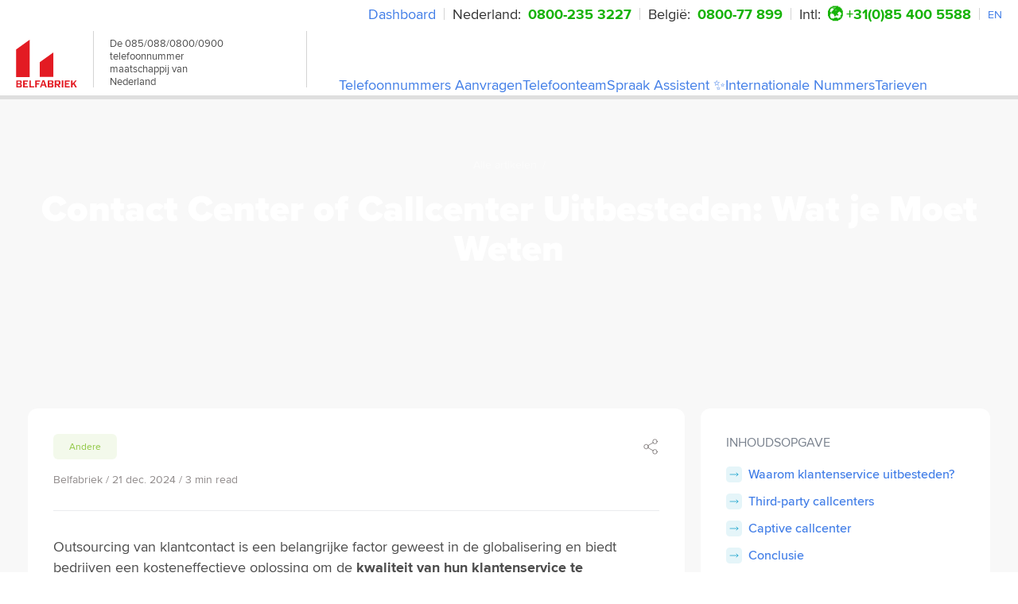

--- FILE ---
content_type: text/html; charset=UTF-8
request_url: https://www.belfabriek.nl/artikelen/uitbesteden-contact-center-callcenter
body_size: 68451
content:
<!DOCTYPE html><html lang="nl"><head><meta charSet="utf-8"/><meta http-equiv="x-ua-compatible" content="ie=edge"/><meta name="viewport" content="width=device-width, initial-scale=1, shrink-to-fit=no"/><meta name="generator" content="Gatsby 5.11.0"/><meta name="theme-color" content="#cf0029"/><meta name="description" content="Callcenter uitbesteden? Bespaar kosten, verbeter klantenservice en schaal flexibel op. Ontdek de voordelen voor bedrijven van elke grootte!" data-gatsby-head="true"/><meta name="author" content="Call Factory Ltd." data-gatsby-head="true"/><meta property="og:type" content="website" data-gatsby-head="true"/><meta property="og:title" content="Contact Center of Callcenter Uitbesteden: Wat je Moet Weten" data-gatsby-head="true"/><meta property="og:description" content="Callcenter uitbesteden? Bespaar kosten, verbeter klantenservice en schaal flexibel op. Ontdek de voordelen voor bedrijven van elke grootte!" data-gatsby-head="true"/><style data-href="/styles.a28549e0c203f93556be.css" data-identity="gatsby-global-css">.H1,.H2,.H3,.H4,.H5,.H5_v1,.body_1,.body_1v2,.body_1v3,.body_2,.body_2v1,.body_2v2,.body_2v3,.body_3,.body_3v1,.body_3v2,.button_extra_small,.button_main,.button_medium_1,.button_medium_1v1,.button_small,.mark_1,.mark_2{color:var(--color-text-gray);font-family:var(--font-body)}.H1,.H2,.H3,.H4,.H5,.H5_v1{text-wrap:balance;background:none;font-style:normal;letter-spacing:normal;margin:0 0 16px;padding:0}.H1{font-size:46px;font-weight:800}.H1,.H2{line-height:1.1}.H2{font-size:30px}.H2,.H3{font-weight:700}.H3{font-size:26px;line-height:1.2}.H4{font-size:22px;font-weight:400;line-height:1}.H5{font-weight:700;line-height:1.2}.H5,.H5_v1{font-size:20px}.H5_v1{line-height:1}.H5_v1,.body_1{font-weight:400}.body_1{font-size:18px;line-height:1.4}.body_1v2{font-size:18px;font-weight:600;line-height:1}.body_1v3{font-size:18px;font-weight:700;line-height:1.2}.body_2{font-weight:700}.body_2,.body_2v1{font-size:16px;line-height:1.4}.body_2v1{font-weight:400}.body_2v2{font-weight:600}.body_2v2,.body_2v3{font-size:16px;line-height:1.4}.body_2v3{font-weight:500}.body_3{font-size:14px;font-weight:400;line-height:1}.body_3v1{font-size:14px;font-weight:600;line-height:1.2}.body_3v2{font-weight:500}.body_3v2,.mark_1{font-size:14px;line-height:1}.mark_1{font-weight:400}.mark_2{font-size:12px}.button_main,.mark_2{font-weight:400;line-height:1}.button_main{font-size:18px}.button_medium_1{font-size:16px;font-weight:400;line-height:1}.button_medium_1v1{font-size:16px;font-weight:700;line-height:1}.button_small{font-size:14px;font-weight:400;line-height:1}.button_extra_small{font-size:12px;font-weight:600;line-height:1}.small{font-size:14px;line-height:18px}*{box-sizing:border-box;margin:0;padding:0}:root{--max-width:1250px;--header-height:72px;--side-padding:20px;--font-body:"proxima-nova",sans-serif;--font-heading:"proxima-nova",sans-serif;--font-condensed:"proxima-nova",sans-serif;--transition-base:ease-in-out 200ms;--transition-input:ease-out 250ms;--transition-controls:ease-out 300ms;--box-shadow-card:0px 18px 58px 0px hsla(210,4%,71%,.3);--box-shadow-card2:0px 11px 48.3px 0px hsla(210,4%,71%,.4);--box-shadow-card3:0px 8px 48.3px 0px hsla(210,4%,71%,.15);--box-shadow-button:0px 5px 48.3px 0px hsla(210,4%,71%,.1);--box-shadow-popover:0px 11px 48.3px 0px hsla(210,4%,71%,.6);--box-shadow-modal:0px 11px 48.3px 0px hsla(210,4%,71%,.12);--z-index-hide:-1;--z-index-auto:auto;--z-index-base:0;--z-index-tab:2;--z-index-menu:3;--z-index-docked:10;--z-index-nav:11;--z-index-hamburger:12;--z-index-dropdown:1000;--z-index-sticky:1100;--z-index-banner:1200;--z-index-overlay:1300;--z-index-modal:1400;--z-index-nav-menu:1450;--z-index-popover:1500;--z-index-toast:1700;--z-index-tooltip:1800;--z-index-a11y-indicators:10000;--color-primary-black:#221818;--color-primary-black50:rgba(34,24,24,.5);--color-primary-black65:rgba(34,24,24,.65);--color-primary-black20:rgba(34,24,24,.2);--color-primary-red:#e31b23;--color-primary-red50:rgba(227,27,35,.5);--color-primary-red10:rgba(227,27,35,.1);--color-primary-red03:rgba(227,27,35,.03);--color-primary-green:#8dc63f;--color-primary-green40:rgba(141,198,63,.4);--color-primary-green10:rgba(141,198,63,.1);--color-primary-green03:rgba(141,198,63,.03);--color-primary-green02:rgba(141,198,63,.02);--color-primary-cyan:#009ac7;--color-primary-cyan40:rgba(0,154,199,.4);--color-primary-cyan10:rgba(0,154,199,.1);--color-primary-cyan02:rgba(0,154,199,.02);--color-primary-blue:#1077d7;--color-primary-blue40:rgba(16,119,215,.4);--color-primary-blue10:rgba(16,119,215,.1);--color-primary-blue02:rgba(16,119,215,.02);--color-primary-purple:#9d1be3;--color-primary-purple40:rgba(157,27,227,.4);--color-primary-purple10:rgba(157,27,227,.1);--color-primary-purple03:rgba(157,27,227,.03);--color-primary-purple02:rgba(157,27,227,.02);--color-primary-amber:#e59525;--color-primary-amber40:rgba(229,149,37,.4);--color-primary-amber10:rgba(229,149,37,.1);--color-primary-amber02:rgba(229,149,37,.02);--color-secondary-green:#5e9732;--color-secondary-green-dark:#0c8501;--color-secondary-mint:#e5f6eb;--color-secondary-mint-light:#e8fcf0;--color-secondary-sage:#f4fce8;--color-secondary-pink:#fce8e9;--color-secondary-pink-dark:#e31b9f;--color-secondary-burgundy:#bc2c4f;--color-secondary-rose:#fce8f5;--color-secondary-rose-light:#fee8e8;--color-secondary-cyan:#08a1c2;--color-secondary-cyan10:rgba(8,161,194,.1);--color-secondary-cyan-light:#e8fcfb;--color-secondary-cyan-frost:#e3fbff;--color-secondary-cyan-teal:#15b4aa;--color-secondary-gray:#e8e8e8;--color-secondary-sky:#e7f1fb;--color-secondary-azure:#e8f2fc;--color-secondary-azure-dark:#0041a2;--color-secondary-blush:#fae7ef;--color-secondary-peach:#ffefe3;--color-secondary-peach-dark:#b46115;--color-secondary-amber:#e3ab1b;--color-secondary-lilac:#eee8fc;--color-secondary-lavender:#eae8fc;--color-secondary-mauve:#f5e8fc;--color-secondary-purple:#4700a2;--color-secondary-blue-dark:#1b23e3;--color-secondary-blue:#005daa;--color-secondary-blue10:rgba(0,93,170,.1);--color-secondary-cream:#fcfce8;--color-secondary-cream-light:#fcf8e8;--color-secondary-sand:#faf2e7;--color-secondary-yellow:#dbc609;--color-secondary-olive:#8bab0b;--color-neutral-white:#fff;--color-neutral-white70:hsla(0,0%,100%,.7);--color-neutral-white50:hsla(0,0%,100%,.5);--color-neutral-white10:hsla(0,0%,100%,.1);--color-neutral-frost:#f6f7f8;--color-neutral-light:#eaeaea;--color-neutral-silver:#f2f2f2;--color-neutral-pale:#e1e5e8;--color-neutral-whisper:#e1e1e1;--color-neutral-steel:#ccd3d9;--color-neutral-dark:#494949;--color-text-dark:#2d353e;--color-text-dark30:rgba(45,53,62,.3);--color-text-gray:#42464d;--color-text-gray60:rgba(66,70,77,.6);--color-text-blueGray:#2d3a46;--color-text-blueGray80:rgba(45,58,70,.8);--color-text-blueGray10:rgba(45,58,70,.1);--color-text-steel:#586171;--color-text-steel80:rgba(88,97,113,.8);--color-text-steel70:rgba(88,97,113,.7);--color-text-steel60:rgba(88,97,113,.6);--color-text-steel10:rgba(88,97,113,.1);--color-bg-dark:#2d2d2d;--color-bg-charcoal:#373737;--color-bg-charcoal80:rgba(21,24,29,.8);--color-bg-light:#eaecee;--color-bg-light80:rgba(234,236,238,.8);--color-success:#5e9732;--color-warning:#ffc107;--color-danger:#e31b23}.hide-chat #front-chat-iframe{display:none!important}@font-face{font-display:swap;font-family:proxima-nova;font-style:normal;font-weight:700;src:local("proxima-nova"),url(/static/proximanova-bold-b9ef106ad7f9cae4ec69d7d258cec2d3.woff2) format("woff2"),url(/static/proximanova-bold-b0dfe4ad5ae66aeb919886df57e0a394.woff) format("woff")}@font-face{font-display:swap;font-family:proxima-nova;font-style:normal;font-weight:300;src:local("proxima-nova"),url(/static/proximanova-light-3bc02bff92d0ccc2c1913291a9eb22ea.woff2) format("woff2"),url(/static/proximanova-light-335a709468f8be708e4fd5fd31f2ab52.woff) format("woff")}@font-face{font-display:swap;font-family:proxima-nova;font-style:normal;font-weight:400;src:local("proxima-nova"),url(/static/proximanova-regular-880340641a4d4b2ff6baea969212c15b.woff2) format("woff2"),url(/static/proximanova-regular-8323b0cb68afd59b4d2d5e78154f9510.woff) format("woff")}@font-face{font-display:swap;font-family:proxima-nova;font-style:italic;font-weight:400;src:local("proxima-nova"),url(/static/proximanova-regularit-207d79e6799dc8ee26e156c8c76443da.woff2) format("woff2"),url(/static/proximanova-regularit-695b396996f945f62b835db339b5243f.woff) format("woff")}@font-face{font-display:swap;font-family:proxima-nova;font-style:normal;font-weight:500;src:local("proxima-nova"),url(/static/proximanova-medium-f67ac622355b48206ac2bdec812caf23.woff2) format("woff2"),url(/static/proximanova-medium-12c7eac9d56caee018e8ccac9d950d26.woff) format("woff")}@font-face{font-display:swap;font-family:proxima-nova;font-style:normal;font-weight:900;src:local("proxima-nova"),url(/static/proximanova-black-b7047c57e693933a0c493afa42e83260.woff2) format("woff2"),url(/static/proximanova-black-8008c9a5423b7d9a98db54bc032599bd.woff) format("woff")}.mapboxgl-map{-webkit-tap-highlight-color:rgb(0 0 0/0);font:12px/20px Helvetica Neue,Arial,Helvetica,sans-serif;overflow:hidden;position:relative}.mapboxgl-canvas{left:0;position:absolute;top:0}.mapboxgl-map:-webkit-full-screen{height:100%;width:100%}.mapboxgl-canary{background-color:salmon}.mapboxgl-canvas-container.mapboxgl-interactive,.mapboxgl-ctrl-group button.mapboxgl-ctrl-compass{cursor:grab;-webkit-user-select:none;user-select:none}.mapboxgl-canvas-container.mapboxgl-interactive.mapboxgl-track-pointer{cursor:pointer}.mapboxgl-canvas-container.mapboxgl-interactive:active,.mapboxgl-ctrl-group button.mapboxgl-ctrl-compass:active{cursor:grabbing}.mapboxgl-canvas-container.mapboxgl-touch-zoom-rotate,.mapboxgl-canvas-container.mapboxgl-touch-zoom-rotate .mapboxgl-canvas{touch-action:pan-x pan-y}.mapboxgl-canvas-container.mapboxgl-touch-drag-pan,.mapboxgl-canvas-container.mapboxgl-touch-drag-pan .mapboxgl-canvas{touch-action:pinch-zoom}.mapboxgl-canvas-container.mapboxgl-touch-zoom-rotate.mapboxgl-touch-drag-pan,.mapboxgl-canvas-container.mapboxgl-touch-zoom-rotate.mapboxgl-touch-drag-pan .mapboxgl-canvas{touch-action:none}.mapboxgl-ctrl-bottom-left,.mapboxgl-ctrl-bottom-right,.mapboxgl-ctrl-top-left,.mapboxgl-ctrl-top-right{pointer-events:none;position:absolute;z-index:2}.mapboxgl-ctrl-top-left{left:0;top:0}.mapboxgl-ctrl-top-right{right:0;top:0}.mapboxgl-ctrl-bottom-left{bottom:0;left:0}.mapboxgl-ctrl-bottom-right{bottom:0;right:0}.mapboxgl-ctrl{clear:both;pointer-events:auto;transform:translate(0)}.mapboxgl-ctrl-top-left .mapboxgl-ctrl{float:left;margin:10px 0 0 10px}.mapboxgl-ctrl-top-right .mapboxgl-ctrl{float:right;margin:10px 10px 0 0}.mapboxgl-ctrl-bottom-left .mapboxgl-ctrl{float:left;margin:0 0 10px 10px}.mapboxgl-ctrl-bottom-right .mapboxgl-ctrl{float:right;margin:0 10px 10px 0}.mapboxgl-ctrl-group{background:#fff;border-radius:4px}.mapboxgl-ctrl-group:not(:empty){box-shadow:0 0 0 2px rgba(0,0,0,.1)}@media (-ms-high-contrast:active){.mapboxgl-ctrl-group:not(:empty){box-shadow:0 0 0 2px ButtonText}}.mapboxgl-ctrl-group button{background-color:transparent;border:0;box-sizing:border-box;cursor:pointer;display:block;height:29px;outline:none;overflow:hidden;padding:0;width:29px}.mapboxgl-ctrl-group button+button{border-top:1px solid #ddd}.mapboxgl-ctrl button .mapboxgl-ctrl-icon{background-position:50%;background-repeat:no-repeat;display:block;height:100%;width:100%}@media (-ms-high-contrast:active){.mapboxgl-ctrl-icon{background-color:transparent}.mapboxgl-ctrl-group button+button{border-top:1px solid ButtonText}}.mapboxgl-ctrl-attrib-button:focus,.mapboxgl-ctrl-group button:focus{box-shadow:0 0 2px 2px #0096ff}.mapboxgl-ctrl button:disabled{cursor:not-allowed}.mapboxgl-ctrl button:disabled .mapboxgl-ctrl-icon{opacity:.25}.mapboxgl-ctrl-group button:first-child{border-radius:4px 4px 0 0}.mapboxgl-ctrl-group button:last-child{border-radius:0 0 4px 4px}.mapboxgl-ctrl-group button:only-child{border-radius:inherit}.mapboxgl-ctrl button:not(:disabled):hover{background-color:rgb(0 0 0/5%)}.mapboxgl-ctrl-group button:focus:focus-visible{box-shadow:0 0 2px 2px #0096ff}.mapboxgl-ctrl-group button:focus:not(:focus-visible){box-shadow:none}.mapboxgl-ctrl button.mapboxgl-ctrl-zoom-out .mapboxgl-ctrl-icon{background-image:url("data:image/svg+xml;charset=utf-8,%3Csvg xmlns='http://www.w3.org/2000/svg' fill='%23333' viewBox='0 0 29 29'%3E%3Cpath d='M10 13c-.75 0-1.5.75-1.5 1.5S9.25 16 10 16h9c.75 0 1.5-.75 1.5-1.5S19.75 13 19 13h-9z'/%3E%3C/svg%3E")}.mapboxgl-ctrl button.mapboxgl-ctrl-zoom-in .mapboxgl-ctrl-icon{background-image:url("data:image/svg+xml;charset=utf-8,%3Csvg xmlns='http://www.w3.org/2000/svg' fill='%23333' viewBox='0 0 29 29'%3E%3Cpath d='M14.5 8.5c-.75 0-1.5.75-1.5 1.5v3h-3c-.75 0-1.5.75-1.5 1.5S9.25 16 10 16h3v3c0 .75.75 1.5 1.5 1.5S16 19.75 16 19v-3h3c.75 0 1.5-.75 1.5-1.5S19.75 13 19 13h-3v-3c0-.75-.75-1.5-1.5-1.5z'/%3E%3C/svg%3E")}@media (-ms-high-contrast:active){.mapboxgl-ctrl button.mapboxgl-ctrl-zoom-out .mapboxgl-ctrl-icon{background-image:url("data:image/svg+xml;charset=utf-8,%3Csvg xmlns='http://www.w3.org/2000/svg' fill='%23fff' viewBox='0 0 29 29'%3E%3Cpath d='M10 13c-.75 0-1.5.75-1.5 1.5S9.25 16 10 16h9c.75 0 1.5-.75 1.5-1.5S19.75 13 19 13h-9z'/%3E%3C/svg%3E")}.mapboxgl-ctrl button.mapboxgl-ctrl-zoom-in .mapboxgl-ctrl-icon{background-image:url("data:image/svg+xml;charset=utf-8,%3Csvg xmlns='http://www.w3.org/2000/svg' fill='%23fff' viewBox='0 0 29 29'%3E%3Cpath d='M14.5 8.5c-.75 0-1.5.75-1.5 1.5v3h-3c-.75 0-1.5.75-1.5 1.5S9.25 16 10 16h3v3c0 .75.75 1.5 1.5 1.5S16 19.75 16 19v-3h3c.75 0 1.5-.75 1.5-1.5S19.75 13 19 13h-3v-3c0-.75-.75-1.5-1.5-1.5z'/%3E%3C/svg%3E")}}@media (-ms-high-contrast:black-on-white){.mapboxgl-ctrl button.mapboxgl-ctrl-zoom-out .mapboxgl-ctrl-icon{background-image:url("data:image/svg+xml;charset=utf-8,%3Csvg xmlns='http://www.w3.org/2000/svg' viewBox='0 0 29 29'%3E%3Cpath d='M10 13c-.75 0-1.5.75-1.5 1.5S9.25 16 10 16h9c.75 0 1.5-.75 1.5-1.5S19.75 13 19 13h-9z'/%3E%3C/svg%3E")}.mapboxgl-ctrl button.mapboxgl-ctrl-zoom-in .mapboxgl-ctrl-icon{background-image:url("data:image/svg+xml;charset=utf-8,%3Csvg xmlns='http://www.w3.org/2000/svg' viewBox='0 0 29 29'%3E%3Cpath d='M14.5 8.5c-.75 0-1.5.75-1.5 1.5v3h-3c-.75 0-1.5.75-1.5 1.5S9.25 16 10 16h3v3c0 .75.75 1.5 1.5 1.5S16 19.75 16 19v-3h3c.75 0 1.5-.75 1.5-1.5S19.75 13 19 13h-3v-3c0-.75-.75-1.5-1.5-1.5z'/%3E%3C/svg%3E")}}.mapboxgl-ctrl button.mapboxgl-ctrl-fullscreen .mapboxgl-ctrl-icon{background-image:url("data:image/svg+xml;charset=utf-8,%3Csvg xmlns='http://www.w3.org/2000/svg' fill='%23333' viewBox='0 0 29 29'%3E%3Cpath d='M24 16v5.5c0 1.75-.75 2.5-2.5 2.5H16v-1l3-1.5-4-5.5 1-1 5.5 4 1.5-3h1zM6 16l1.5 3 5.5-4 1 1-4 5.5 3 1.5v1H7.5C5.75 24 5 23.25 5 21.5V16h1zm7-11v1l-3 1.5 4 5.5-1 1-5.5-4L6 13H5V7.5C5 5.75 5.75 5 7.5 5H13zm11 2.5c0-1.75-.75-2.5-2.5-2.5H16v1l3 1.5-4 5.5 1 1 5.5-4 1.5 3h1V7.5z'/%3E%3C/svg%3E")}.mapboxgl-ctrl button.mapboxgl-ctrl-shrink .mapboxgl-ctrl-icon{background-image:url("data:image/svg+xml;charset=utf-8,%3Csvg xmlns='http://www.w3.org/2000/svg' viewBox='0 0 29 29'%3E%3Cpath d='M18.5 16c-1.75 0-2.5.75-2.5 2.5V24h1l1.5-3 5.5 4 1-1-4-5.5 3-1.5v-1h-5.5zM13 18.5c0-1.75-.75-2.5-2.5-2.5H5v1l3 1.5L4 24l1 1 5.5-4 1.5 3h1v-5.5zm3-8c0 1.75.75 2.5 2.5 2.5H24v-1l-3-1.5L25 5l-1-1-5.5 4L17 5h-1v5.5zM10.5 13c1.75 0 2.5-.75 2.5-2.5V5h-1l-1.5 3L5 4 4 5l4 5.5L5 12v1h5.5z'/%3E%3C/svg%3E")}@media (-ms-high-contrast:active){.mapboxgl-ctrl button.mapboxgl-ctrl-fullscreen .mapboxgl-ctrl-icon{background-image:url("data:image/svg+xml;charset=utf-8,%3Csvg xmlns='http://www.w3.org/2000/svg' fill='%23fff' viewBox='0 0 29 29'%3E%3Cpath d='M24 16v5.5c0 1.75-.75 2.5-2.5 2.5H16v-1l3-1.5-4-5.5 1-1 5.5 4 1.5-3h1zM6 16l1.5 3 5.5-4 1 1-4 5.5 3 1.5v1H7.5C5.75 24 5 23.25 5 21.5V16h1zm7-11v1l-3 1.5 4 5.5-1 1-5.5-4L6 13H5V7.5C5 5.75 5.75 5 7.5 5H13zm11 2.5c0-1.75-.75-2.5-2.5-2.5H16v1l3 1.5-4 5.5 1 1 5.5-4 1.5 3h1V7.5z'/%3E%3C/svg%3E")}.mapboxgl-ctrl button.mapboxgl-ctrl-shrink .mapboxgl-ctrl-icon{background-image:url("data:image/svg+xml;charset=utf-8,%3Csvg xmlns='http://www.w3.org/2000/svg' fill='%23fff' viewBox='0 0 29 29'%3E%3Cpath d='M18.5 16c-1.75 0-2.5.75-2.5 2.5V24h1l1.5-3 5.5 4 1-1-4-5.5 3-1.5v-1h-5.5zM13 18.5c0-1.75-.75-2.5-2.5-2.5H5v1l3 1.5L4 24l1 1 5.5-4 1.5 3h1v-5.5zm3-8c0 1.75.75 2.5 2.5 2.5H24v-1l-3-1.5L25 5l-1-1-5.5 4L17 5h-1v5.5zM10.5 13c1.75 0 2.5-.75 2.5-2.5V5h-1l-1.5 3L5 4 4 5l4 5.5L5 12v1h5.5z'/%3E%3C/svg%3E")}}@media (-ms-high-contrast:black-on-white){.mapboxgl-ctrl button.mapboxgl-ctrl-fullscreen .mapboxgl-ctrl-icon{background-image:url("data:image/svg+xml;charset=utf-8,%3Csvg xmlns='http://www.w3.org/2000/svg' viewBox='0 0 29 29'%3E%3Cpath d='M24 16v5.5c0 1.75-.75 2.5-2.5 2.5H16v-1l3-1.5-4-5.5 1-1 5.5 4 1.5-3h1zM6 16l1.5 3 5.5-4 1 1-4 5.5 3 1.5v1H7.5C5.75 24 5 23.25 5 21.5V16h1zm7-11v1l-3 1.5 4 5.5-1 1-5.5-4L6 13H5V7.5C5 5.75 5.75 5 7.5 5H13zm11 2.5c0-1.75-.75-2.5-2.5-2.5H16v1l3 1.5-4 5.5 1 1 5.5-4 1.5 3h1V7.5z'/%3E%3C/svg%3E")}.mapboxgl-ctrl button.mapboxgl-ctrl-shrink .mapboxgl-ctrl-icon{background-image:url("data:image/svg+xml;charset=utf-8,%3Csvg xmlns='http://www.w3.org/2000/svg' viewBox='0 0 29 29'%3E%3Cpath d='M18.5 16c-1.75 0-2.5.75-2.5 2.5V24h1l1.5-3 5.5 4 1-1-4-5.5 3-1.5v-1h-5.5zM13 18.5c0-1.75-.75-2.5-2.5-2.5H5v1l3 1.5L4 24l1 1 5.5-4 1.5 3h1v-5.5zm3-8c0 1.75.75 2.5 2.5 2.5H24v-1l-3-1.5L25 5l-1-1-5.5 4L17 5h-1v5.5zM10.5 13c1.75 0 2.5-.75 2.5-2.5V5h-1l-1.5 3L5 4 4 5l4 5.5L5 12v1h5.5z'/%3E%3C/svg%3E")}}.mapboxgl-ctrl button.mapboxgl-ctrl-compass .mapboxgl-ctrl-icon{background-image:url("data:image/svg+xml;charset=utf-8,%3Csvg xmlns='http://www.w3.org/2000/svg' fill='%23333' viewBox='0 0 29 29'%3E%3Cpath d='m10.5 14 4-8 4 8h-8z'/%3E%3Cpath fill='%23ccc' d='m10.5 16 4 8 4-8h-8z'/%3E%3C/svg%3E")}@media (-ms-high-contrast:active){.mapboxgl-ctrl button.mapboxgl-ctrl-compass .mapboxgl-ctrl-icon{background-image:url("data:image/svg+xml;charset=utf-8,%3Csvg xmlns='http://www.w3.org/2000/svg' fill='%23fff' viewBox='0 0 29 29'%3E%3Cpath d='m10.5 14 4-8 4 8h-8z'/%3E%3Cpath fill='%23999' d='m10.5 16 4 8 4-8h-8z'/%3E%3C/svg%3E")}}@media (-ms-high-contrast:black-on-white){.mapboxgl-ctrl button.mapboxgl-ctrl-compass .mapboxgl-ctrl-icon{background-image:url("data:image/svg+xml;charset=utf-8,%3Csvg xmlns='http://www.w3.org/2000/svg' viewBox='0 0 29 29'%3E%3Cpath d='m10.5 14 4-8 4 8h-8z'/%3E%3Cpath fill='%23ccc' d='m10.5 16 4 8 4-8h-8z'/%3E%3C/svg%3E")}}.mapboxgl-ctrl button.mapboxgl-ctrl-geolocate .mapboxgl-ctrl-icon{background-image:url("data:image/svg+xml;charset=utf-8,%3Csvg xmlns='http://www.w3.org/2000/svg' fill='%23333' viewBox='0 0 20 20'%3E%3Cpath d='M10 4C9 4 9 5 9 5v.1A5 5 0 0 0 5.1 9H5s-1 0-1 1 1 1 1 1h.1A5 5 0 0 0 9 14.9v.1s0 1 1 1 1-1 1-1v-.1a5 5 0 0 0 3.9-3.9h.1s1 0 1-1-1-1-1-1h-.1A5 5 0 0 0 11 5.1V5s0-1-1-1zm0 2.5a3.5 3.5 0 1 1 0 7 3.5 3.5 0 1 1 0-7z'/%3E%3Ccircle cx='10' cy='10' r='2'/%3E%3C/svg%3E")}.mapboxgl-ctrl button.mapboxgl-ctrl-geolocate:disabled .mapboxgl-ctrl-icon{background-image:url("data:image/svg+xml;charset=utf-8,%3Csvg xmlns='http://www.w3.org/2000/svg' fill='%23aaa' viewBox='0 0 20 20'%3E%3Cpath d='M10 4C9 4 9 5 9 5v.1A5 5 0 0 0 5.1 9H5s-1 0-1 1 1 1 1 1h.1A5 5 0 0 0 9 14.9v.1s0 1 1 1 1-1 1-1v-.1a5 5 0 0 0 3.9-3.9h.1s1 0 1-1-1-1-1-1h-.1A5 5 0 0 0 11 5.1V5s0-1-1-1zm0 2.5a3.5 3.5 0 1 1 0 7 3.5 3.5 0 1 1 0-7z'/%3E%3Ccircle cx='10' cy='10' r='2'/%3E%3Cpath fill='red' d='m14 5 1 1-9 9-1-1 9-9z'/%3E%3C/svg%3E")}.mapboxgl-ctrl button.mapboxgl-ctrl-geolocate.mapboxgl-ctrl-geolocate-active .mapboxgl-ctrl-icon{background-image:url("data:image/svg+xml;charset=utf-8,%3Csvg xmlns='http://www.w3.org/2000/svg' fill='%2333b5e5' viewBox='0 0 20 20'%3E%3Cpath d='M10 4C9 4 9 5 9 5v.1A5 5 0 0 0 5.1 9H5s-1 0-1 1 1 1 1 1h.1A5 5 0 0 0 9 14.9v.1s0 1 1 1 1-1 1-1v-.1a5 5 0 0 0 3.9-3.9h.1s1 0 1-1-1-1-1-1h-.1A5 5 0 0 0 11 5.1V5s0-1-1-1zm0 2.5a3.5 3.5 0 1 1 0 7 3.5 3.5 0 1 1 0-7z'/%3E%3Ccircle cx='10' cy='10' r='2'/%3E%3C/svg%3E")}.mapboxgl-ctrl button.mapboxgl-ctrl-geolocate.mapboxgl-ctrl-geolocate-active-error .mapboxgl-ctrl-icon{background-image:url("data:image/svg+xml;charset=utf-8,%3Csvg xmlns='http://www.w3.org/2000/svg' fill='%23e58978' viewBox='0 0 20 20'%3E%3Cpath d='M10 4C9 4 9 5 9 5v.1A5 5 0 0 0 5.1 9H5s-1 0-1 1 1 1 1 1h.1A5 5 0 0 0 9 14.9v.1s0 1 1 1 1-1 1-1v-.1a5 5 0 0 0 3.9-3.9h.1s1 0 1-1-1-1-1-1h-.1A5 5 0 0 0 11 5.1V5s0-1-1-1zm0 2.5a3.5 3.5 0 1 1 0 7 3.5 3.5 0 1 1 0-7z'/%3E%3Ccircle cx='10' cy='10' r='2'/%3E%3C/svg%3E")}.mapboxgl-ctrl button.mapboxgl-ctrl-geolocate.mapboxgl-ctrl-geolocate-background .mapboxgl-ctrl-icon{background-image:url("data:image/svg+xml;charset=utf-8,%3Csvg xmlns='http://www.w3.org/2000/svg' fill='%2333b5e5' viewBox='0 0 20 20'%3E%3Cpath d='M10 4C9 4 9 5 9 5v.1A5 5 0 0 0 5.1 9H5s-1 0-1 1 1 1 1 1h.1A5 5 0 0 0 9 14.9v.1s0 1 1 1 1-1 1-1v-.1a5 5 0 0 0 3.9-3.9h.1s1 0 1-1-1-1-1-1h-.1A5 5 0 0 0 11 5.1V5s0-1-1-1zm0 2.5a3.5 3.5 0 1 1 0 7 3.5 3.5 0 1 1 0-7z'/%3E%3C/svg%3E")}.mapboxgl-ctrl button.mapboxgl-ctrl-geolocate.mapboxgl-ctrl-geolocate-background-error .mapboxgl-ctrl-icon{background-image:url("data:image/svg+xml;charset=utf-8,%3Csvg xmlns='http://www.w3.org/2000/svg' fill='%23e54e33' viewBox='0 0 20 20'%3E%3Cpath d='M10 4C9 4 9 5 9 5v.1A5 5 0 0 0 5.1 9H5s-1 0-1 1 1 1 1 1h.1A5 5 0 0 0 9 14.9v.1s0 1 1 1 1-1 1-1v-.1a5 5 0 0 0 3.9-3.9h.1s1 0 1-1-1-1-1-1h-.1A5 5 0 0 0 11 5.1V5s0-1-1-1zm0 2.5a3.5 3.5 0 1 1 0 7 3.5 3.5 0 1 1 0-7z'/%3E%3C/svg%3E")}.mapboxgl-ctrl button.mapboxgl-ctrl-geolocate.mapboxgl-ctrl-geolocate-waiting .mapboxgl-ctrl-icon{animation:mapboxgl-spin 2s linear infinite}@media (-ms-high-contrast:active){.mapboxgl-ctrl button.mapboxgl-ctrl-geolocate .mapboxgl-ctrl-icon{background-image:url("data:image/svg+xml;charset=utf-8,%3Csvg xmlns='http://www.w3.org/2000/svg' fill='%23fff' viewBox='0 0 20 20'%3E%3Cpath d='M10 4C9 4 9 5 9 5v.1A5 5 0 0 0 5.1 9H5s-1 0-1 1 1 1 1 1h.1A5 5 0 0 0 9 14.9v.1s0 1 1 1 1-1 1-1v-.1a5 5 0 0 0 3.9-3.9h.1s1 0 1-1-1-1-1-1h-.1A5 5 0 0 0 11 5.1V5s0-1-1-1zm0 2.5a3.5 3.5 0 1 1 0 7 3.5 3.5 0 1 1 0-7z'/%3E%3Ccircle cx='10' cy='10' r='2'/%3E%3C/svg%3E")}.mapboxgl-ctrl button.mapboxgl-ctrl-geolocate:disabled .mapboxgl-ctrl-icon{background-image:url("data:image/svg+xml;charset=utf-8,%3Csvg xmlns='http://www.w3.org/2000/svg' fill='%23999' viewBox='0 0 20 20'%3E%3Cpath d='M10 4C9 4 9 5 9 5v.1A5 5 0 0 0 5.1 9H5s-1 0-1 1 1 1 1 1h.1A5 5 0 0 0 9 14.9v.1s0 1 1 1 1-1 1-1v-.1a5 5 0 0 0 3.9-3.9h.1s1 0 1-1-1-1-1-1h-.1A5 5 0 0 0 11 5.1V5s0-1-1-1zm0 2.5a3.5 3.5 0 1 1 0 7 3.5 3.5 0 1 1 0-7z'/%3E%3Ccircle cx='10' cy='10' r='2'/%3E%3Cpath fill='red' d='m14 5 1 1-9 9-1-1 9-9z'/%3E%3C/svg%3E")}.mapboxgl-ctrl button.mapboxgl-ctrl-geolocate.mapboxgl-ctrl-geolocate-active .mapboxgl-ctrl-icon{background-image:url("data:image/svg+xml;charset=utf-8,%3Csvg xmlns='http://www.w3.org/2000/svg' fill='%2333b5e5' viewBox='0 0 20 20'%3E%3Cpath d='M10 4C9 4 9 5 9 5v.1A5 5 0 0 0 5.1 9H5s-1 0-1 1 1 1 1 1h.1A5 5 0 0 0 9 14.9v.1s0 1 1 1 1-1 1-1v-.1a5 5 0 0 0 3.9-3.9h.1s1 0 1-1-1-1-1-1h-.1A5 5 0 0 0 11 5.1V5s0-1-1-1zm0 2.5a3.5 3.5 0 1 1 0 7 3.5 3.5 0 1 1 0-7z'/%3E%3Ccircle cx='10' cy='10' r='2'/%3E%3C/svg%3E")}.mapboxgl-ctrl button.mapboxgl-ctrl-geolocate.mapboxgl-ctrl-geolocate-active-error .mapboxgl-ctrl-icon{background-image:url("data:image/svg+xml;charset=utf-8,%3Csvg xmlns='http://www.w3.org/2000/svg' fill='%23e58978' viewBox='0 0 20 20'%3E%3Cpath d='M10 4C9 4 9 5 9 5v.1A5 5 0 0 0 5.1 9H5s-1 0-1 1 1 1 1 1h.1A5 5 0 0 0 9 14.9v.1s0 1 1 1 1-1 1-1v-.1a5 5 0 0 0 3.9-3.9h.1s1 0 1-1-1-1-1-1h-.1A5 5 0 0 0 11 5.1V5s0-1-1-1zm0 2.5a3.5 3.5 0 1 1 0 7 3.5 3.5 0 1 1 0-7z'/%3E%3Ccircle cx='10' cy='10' r='2'/%3E%3C/svg%3E")}.mapboxgl-ctrl button.mapboxgl-ctrl-geolocate.mapboxgl-ctrl-geolocate-background .mapboxgl-ctrl-icon{background-image:url("data:image/svg+xml;charset=utf-8,%3Csvg xmlns='http://www.w3.org/2000/svg' fill='%2333b5e5' viewBox='0 0 20 20'%3E%3Cpath d='M10 4C9 4 9 5 9 5v.1A5 5 0 0 0 5.1 9H5s-1 0-1 1 1 1 1 1h.1A5 5 0 0 0 9 14.9v.1s0 1 1 1 1-1 1-1v-.1a5 5 0 0 0 3.9-3.9h.1s1 0 1-1-1-1-1-1h-.1A5 5 0 0 0 11 5.1V5s0-1-1-1zm0 2.5a3.5 3.5 0 1 1 0 7 3.5 3.5 0 1 1 0-7z'/%3E%3C/svg%3E")}.mapboxgl-ctrl button.mapboxgl-ctrl-geolocate.mapboxgl-ctrl-geolocate-background-error .mapboxgl-ctrl-icon{background-image:url("data:image/svg+xml;charset=utf-8,%3Csvg xmlns='http://www.w3.org/2000/svg' fill='%23e54e33' viewBox='0 0 20 20'%3E%3Cpath d='M10 4C9 4 9 5 9 5v.1A5 5 0 0 0 5.1 9H5s-1 0-1 1 1 1 1 1h.1A5 5 0 0 0 9 14.9v.1s0 1 1 1 1-1 1-1v-.1a5 5 0 0 0 3.9-3.9h.1s1 0 1-1-1-1-1-1h-.1A5 5 0 0 0 11 5.1V5s0-1-1-1zm0 2.5a3.5 3.5 0 1 1 0 7 3.5 3.5 0 1 1 0-7z'/%3E%3C/svg%3E")}}@media (-ms-high-contrast:black-on-white){.mapboxgl-ctrl button.mapboxgl-ctrl-geolocate .mapboxgl-ctrl-icon{background-image:url("data:image/svg+xml;charset=utf-8,%3Csvg xmlns='http://www.w3.org/2000/svg' viewBox='0 0 20 20'%3E%3Cpath d='M10 4C9 4 9 5 9 5v.1A5 5 0 0 0 5.1 9H5s-1 0-1 1 1 1 1 1h.1A5 5 0 0 0 9 14.9v.1s0 1 1 1 1-1 1-1v-.1a5 5 0 0 0 3.9-3.9h.1s1 0 1-1-1-1-1-1h-.1A5 5 0 0 0 11 5.1V5s0-1-1-1zm0 2.5a3.5 3.5 0 1 1 0 7 3.5 3.5 0 1 1 0-7z'/%3E%3Ccircle cx='10' cy='10' r='2'/%3E%3C/svg%3E")}.mapboxgl-ctrl button.mapboxgl-ctrl-geolocate:disabled .mapboxgl-ctrl-icon{background-image:url("data:image/svg+xml;charset=utf-8,%3Csvg xmlns='http://www.w3.org/2000/svg' fill='%23666' viewBox='0 0 20 20'%3E%3Cpath d='M10 4C9 4 9 5 9 5v.1A5 5 0 0 0 5.1 9H5s-1 0-1 1 1 1 1 1h.1A5 5 0 0 0 9 14.9v.1s0 1 1 1 1-1 1-1v-.1a5 5 0 0 0 3.9-3.9h.1s1 0 1-1-1-1-1-1h-.1A5 5 0 0 0 11 5.1V5s0-1-1-1zm0 2.5a3.5 3.5 0 1 1 0 7 3.5 3.5 0 1 1 0-7z'/%3E%3Ccircle cx='10' cy='10' r='2'/%3E%3Cpath fill='red' d='m14 5 1 1-9 9-1-1 9-9z'/%3E%3C/svg%3E")}}@keyframes mapboxgl-spin{0%{transform:rotate(0deg)}to{transform:rotate(1turn)}}a.mapboxgl-ctrl-logo{background-image:url("data:image/svg+xml;charset=utf-8,%3Csvg xmlns='http://www.w3.org/2000/svg' xmlns:xlink='http://www.w3.org/1999/xlink' fill-rule='evenodd' viewBox='0 0 88 23'%3E%3Cdefs%3E%3Cpath id='prefix__a' d='M11.5 2.25c5.105 0 9.25 4.145 9.25 9.25s-4.145 9.25-9.25 9.25-9.25-4.145-9.25-9.25 4.145-9.25 9.25-9.25zM6.997 15.983c-.051-.338-.828-5.802 2.233-8.873a4.395 4.395 0 0 1 3.13-1.28c1.27 0 2.49.51 3.39 1.42.91.9 1.42 2.12 1.42 3.39 0 1.18-.449 2.301-1.28 3.13C12.72 16.93 7 16 7 16l-.003-.017zM15.3 10.5l-2 .8-.8 2-.8-2-2-.8 2-.8.8-2 .8 2 2 .8z'/%3E%3Cpath id='prefix__b' d='M50.63 8c.13 0 .23.1.23.23V9c.7-.76 1.7-1.18 2.73-1.18 2.17 0 3.95 1.85 3.95 4.17s-1.77 4.19-3.94 4.19c-1.04 0-2.03-.43-2.74-1.18v3.77c0 .13-.1.23-.23.23h-1.4c-.13 0-.23-.1-.23-.23V8.23c0-.12.1-.23.23-.23h1.4zm-3.86.01c.01 0 .01 0 .01-.01.13 0 .22.1.22.22v7.55c0 .12-.1.23-.23.23h-1.4c-.13 0-.23-.1-.23-.23V15c-.7.76-1.69 1.19-2.73 1.19-2.17 0-3.94-1.87-3.94-4.19 0-2.32 1.77-4.19 3.94-4.19 1.03 0 2.02.43 2.73 1.18v-.75c0-.12.1-.23.23-.23h1.4zm26.375-.19a4.24 4.24 0 0 0-4.16 3.29c-.13.59-.13 1.19 0 1.77a4.233 4.233 0 0 0 4.17 3.3c2.35 0 4.26-1.87 4.26-4.19 0-2.32-1.9-4.17-4.27-4.17zM60.63 5c.13 0 .23.1.23.23v3.76c.7-.76 1.7-1.18 2.73-1.18 1.88 0 3.45 1.4 3.84 3.28.13.59.13 1.2 0 1.8-.39 1.88-1.96 3.29-3.84 3.29-1.03 0-2.02-.43-2.73-1.18v.77c0 .12-.1.23-.23.23h-1.4c-.13 0-.23-.1-.23-.23V5.23c0-.12.1-.23.23-.23h1.4zm-34 11h-1.4c-.13 0-.23-.11-.23-.23V8.22c.01-.13.1-.22.23-.22h1.4c.13 0 .22.11.23.22v.68c.5-.68 1.3-1.09 2.16-1.1h.03c1.09 0 2.09.6 2.6 1.55.45-.95 1.4-1.55 2.44-1.56 1.62 0 2.93 1.25 2.9 2.78l.03 5.2c0 .13-.1.23-.23.23h-1.41c-.13 0-.23-.11-.23-.23v-4.59c0-.98-.74-1.71-1.62-1.71-.8 0-1.46.7-1.59 1.62l.01 4.68c0 .13-.11.23-.23.23h-1.41c-.13 0-.23-.11-.23-.23v-4.59c0-.98-.74-1.71-1.62-1.71-.85 0-1.54.79-1.6 1.8v4.5c0 .13-.1.23-.23.23zm53.615 0h-1.61c-.04 0-.08-.01-.12-.03-.09-.06-.13-.19-.06-.28l2.43-3.71-2.39-3.65a.213.213 0 0 1-.03-.12c0-.12.09-.21.21-.21h1.61c.13 0 .24.06.3.17l1.41 2.37 1.4-2.37a.34.34 0 0 1 .3-.17h1.6c.04 0 .08.01.12.03.09.06.13.19.06.28l-2.37 3.65 2.43 3.7c0 .05.01.09.01.13 0 .12-.09.21-.21.21h-1.61c-.13 0-.24-.06-.3-.17l-1.44-2.42-1.44 2.42a.34.34 0 0 1-.3.17zm-7.12-1.49c-1.33 0-2.42-1.12-2.42-2.51 0-1.39 1.08-2.52 2.42-2.52 1.33 0 2.42 1.12 2.42 2.51 0 1.39-1.08 2.51-2.42 2.52zm-19.865 0c-1.32 0-2.39-1.11-2.42-2.48v-.07c.02-1.38 1.09-2.49 2.4-2.49 1.32 0 2.41 1.12 2.41 2.51 0 1.39-1.07 2.52-2.39 2.53zm-8.11-2.48c-.01 1.37-1.09 2.47-2.41 2.47s-2.42-1.12-2.42-2.51c0-1.39 1.08-2.52 2.4-2.52 1.33 0 2.39 1.11 2.41 2.48l.02.08zm18.12 2.47c-1.32 0-2.39-1.11-2.41-2.48v-.06c.02-1.38 1.09-2.48 2.41-2.48s2.42 1.12 2.42 2.51c0 1.39-1.09 2.51-2.42 2.51z'/%3E%3C/defs%3E%3Cmask id='prefix__c'%3E%3Crect width='100%25' height='100%25' fill='%23fff'/%3E%3Cuse xlink:href='%23prefix__a'/%3E%3Cuse xlink:href='%23prefix__b'/%3E%3C/mask%3E%3Cg stroke='%23000' stroke-width='3' opacity='.3'%3E%3Ccircle cx='11.5' cy='11.5' r='9.25' mask='url(%23prefix__c)'/%3E%3Cuse xlink:href='%23prefix__b' mask='url(%23prefix__c)'/%3E%3C/g%3E%3Cg fill='%23fff' opacity='.9'%3E%3Cuse xlink:href='%23prefix__a'/%3E%3Cuse xlink:href='%23prefix__b'/%3E%3C/g%3E%3C/svg%3E");background-repeat:no-repeat;cursor:pointer;display:block;height:23px;margin:0 0 -4px -4px;overflow:hidden;width:88px}a.mapboxgl-ctrl-logo.mapboxgl-compact{width:23px}@media (-ms-high-contrast:active){a.mapboxgl-ctrl-logo{background-color:transparent;background-image:url("data:image/svg+xml;charset=utf-8,%3Csvg xmlns='http://www.w3.org/2000/svg' xmlns:xlink='http://www.w3.org/1999/xlink' fill-rule='evenodd' viewBox='0 0 88 23'%3E%3Cdefs%3E%3Cpath id='prefix__a' d='M11.5 2.25c5.105 0 9.25 4.145 9.25 9.25s-4.145 9.25-9.25 9.25-9.25-4.145-9.25-9.25 4.145-9.25 9.25-9.25zM6.997 15.983c-.051-.338-.828-5.802 2.233-8.873a4.395 4.395 0 0 1 3.13-1.28c1.27 0 2.49.51 3.39 1.42.91.9 1.42 2.12 1.42 3.39 0 1.18-.449 2.301-1.28 3.13C12.72 16.93 7 16 7 16l-.003-.017zM15.3 10.5l-2 .8-.8 2-.8-2-2-.8 2-.8.8-2 .8 2 2 .8z'/%3E%3Cpath id='prefix__b' d='M50.63 8c.13 0 .23.1.23.23V9c.7-.76 1.7-1.18 2.73-1.18 2.17 0 3.95 1.85 3.95 4.17s-1.77 4.19-3.94 4.19c-1.04 0-2.03-.43-2.74-1.18v3.77c0 .13-.1.23-.23.23h-1.4c-.13 0-.23-.1-.23-.23V8.23c0-.12.1-.23.23-.23h1.4zm-3.86.01c.01 0 .01 0 .01-.01.13 0 .22.1.22.22v7.55c0 .12-.1.23-.23.23h-1.4c-.13 0-.23-.1-.23-.23V15c-.7.76-1.69 1.19-2.73 1.19-2.17 0-3.94-1.87-3.94-4.19 0-2.32 1.77-4.19 3.94-4.19 1.03 0 2.02.43 2.73 1.18v-.75c0-.12.1-.23.23-.23h1.4zm26.375-.19a4.24 4.24 0 0 0-4.16 3.29c-.13.59-.13 1.19 0 1.77a4.233 4.233 0 0 0 4.17 3.3c2.35 0 4.26-1.87 4.26-4.19 0-2.32-1.9-4.17-4.27-4.17zM60.63 5c.13 0 .23.1.23.23v3.76c.7-.76 1.7-1.18 2.73-1.18 1.88 0 3.45 1.4 3.84 3.28.13.59.13 1.2 0 1.8-.39 1.88-1.96 3.29-3.84 3.29-1.03 0-2.02-.43-2.73-1.18v.77c0 .12-.1.23-.23.23h-1.4c-.13 0-.23-.1-.23-.23V5.23c0-.12.1-.23.23-.23h1.4zm-34 11h-1.4c-.13 0-.23-.11-.23-.23V8.22c.01-.13.1-.22.23-.22h1.4c.13 0 .22.11.23.22v.68c.5-.68 1.3-1.09 2.16-1.1h.03c1.09 0 2.09.6 2.6 1.55.45-.95 1.4-1.55 2.44-1.56 1.62 0 2.93 1.25 2.9 2.78l.03 5.2c0 .13-.1.23-.23.23h-1.41c-.13 0-.23-.11-.23-.23v-4.59c0-.98-.74-1.71-1.62-1.71-.8 0-1.46.7-1.59 1.62l.01 4.68c0 .13-.11.23-.23.23h-1.41c-.13 0-.23-.11-.23-.23v-4.59c0-.98-.74-1.71-1.62-1.71-.85 0-1.54.79-1.6 1.8v4.5c0 .13-.1.23-.23.23zm53.615 0h-1.61c-.04 0-.08-.01-.12-.03-.09-.06-.13-.19-.06-.28l2.43-3.71-2.39-3.65a.213.213 0 0 1-.03-.12c0-.12.09-.21.21-.21h1.61c.13 0 .24.06.3.17l1.41 2.37 1.4-2.37a.34.34 0 0 1 .3-.17h1.6c.04 0 .08.01.12.03.09.06.13.19.06.28l-2.37 3.65 2.43 3.7c0 .05.01.09.01.13 0 .12-.09.21-.21.21h-1.61c-.13 0-.24-.06-.3-.17l-1.44-2.42-1.44 2.42a.34.34 0 0 1-.3.17zm-7.12-1.49c-1.33 0-2.42-1.12-2.42-2.51 0-1.39 1.08-2.52 2.42-2.52 1.33 0 2.42 1.12 2.42 2.51 0 1.39-1.08 2.51-2.42 2.52zm-19.865 0c-1.32 0-2.39-1.11-2.42-2.48v-.07c.02-1.38 1.09-2.49 2.4-2.49 1.32 0 2.41 1.12 2.41 2.51 0 1.39-1.07 2.52-2.39 2.53zm-8.11-2.48c-.01 1.37-1.09 2.47-2.41 2.47s-2.42-1.12-2.42-2.51c0-1.39 1.08-2.52 2.4-2.52 1.33 0 2.39 1.11 2.41 2.48l.02.08zm18.12 2.47c-1.32 0-2.39-1.11-2.41-2.48v-.06c.02-1.38 1.09-2.48 2.41-2.48s2.42 1.12 2.42 2.51c0 1.39-1.09 2.51-2.42 2.51z'/%3E%3C/defs%3E%3Cmask id='prefix__c'%3E%3Crect width='100%25' height='100%25' fill='%23fff'/%3E%3Cuse xlink:href='%23prefix__a'/%3E%3Cuse xlink:href='%23prefix__b'/%3E%3C/mask%3E%3Cg stroke='%23000' stroke-width='3'%3E%3Ccircle cx='11.5' cy='11.5' r='9.25' mask='url(%23prefix__c)'/%3E%3Cuse xlink:href='%23prefix__b' mask='url(%23prefix__c)'/%3E%3C/g%3E%3Cg fill='%23fff'%3E%3Cuse xlink:href='%23prefix__a'/%3E%3Cuse xlink:href='%23prefix__b'/%3E%3C/g%3E%3C/svg%3E")}}@media (-ms-high-contrast:black-on-white){a.mapboxgl-ctrl-logo{background-image:url("data:image/svg+xml;charset=utf-8,%3Csvg xmlns='http://www.w3.org/2000/svg' xmlns:xlink='http://www.w3.org/1999/xlink' fill-rule='evenodd' viewBox='0 0 88 23'%3E%3Cdefs%3E%3Cpath id='prefix__a' d='M11.5 2.25c5.105 0 9.25 4.145 9.25 9.25s-4.145 9.25-9.25 9.25-9.25-4.145-9.25-9.25 4.145-9.25 9.25-9.25zM6.997 15.983c-.051-.338-.828-5.802 2.233-8.873a4.395 4.395 0 0 1 3.13-1.28c1.27 0 2.49.51 3.39 1.42.91.9 1.42 2.12 1.42 3.39 0 1.18-.449 2.301-1.28 3.13C12.72 16.93 7 16 7 16l-.003-.017zM15.3 10.5l-2 .8-.8 2-.8-2-2-.8 2-.8.8-2 .8 2 2 .8z'/%3E%3Cpath id='prefix__b' d='M50.63 8c.13 0 .23.1.23.23V9c.7-.76 1.7-1.18 2.73-1.18 2.17 0 3.95 1.85 3.95 4.17s-1.77 4.19-3.94 4.19c-1.04 0-2.03-.43-2.74-1.18v3.77c0 .13-.1.23-.23.23h-1.4c-.13 0-.23-.1-.23-.23V8.23c0-.12.1-.23.23-.23h1.4zm-3.86.01c.01 0 .01 0 .01-.01.13 0 .22.1.22.22v7.55c0 .12-.1.23-.23.23h-1.4c-.13 0-.23-.1-.23-.23V15c-.7.76-1.69 1.19-2.73 1.19-2.17 0-3.94-1.87-3.94-4.19 0-2.32 1.77-4.19 3.94-4.19 1.03 0 2.02.43 2.73 1.18v-.75c0-.12.1-.23.23-.23h1.4zm26.375-.19a4.24 4.24 0 0 0-4.16 3.29c-.13.59-.13 1.19 0 1.77a4.233 4.233 0 0 0 4.17 3.3c2.35 0 4.26-1.87 4.26-4.19 0-2.32-1.9-4.17-4.27-4.17zM60.63 5c.13 0 .23.1.23.23v3.76c.7-.76 1.7-1.18 2.73-1.18 1.88 0 3.45 1.4 3.84 3.28.13.59.13 1.2 0 1.8-.39 1.88-1.96 3.29-3.84 3.29-1.03 0-2.02-.43-2.73-1.18v.77c0 .12-.1.23-.23.23h-1.4c-.13 0-.23-.1-.23-.23V5.23c0-.12.1-.23.23-.23h1.4zm-34 11h-1.4c-.13 0-.23-.11-.23-.23V8.22c.01-.13.1-.22.23-.22h1.4c.13 0 .22.11.23.22v.68c.5-.68 1.3-1.09 2.16-1.1h.03c1.09 0 2.09.6 2.6 1.55.45-.95 1.4-1.55 2.44-1.56 1.62 0 2.93 1.25 2.9 2.78l.03 5.2c0 .13-.1.23-.23.23h-1.41c-.13 0-.23-.11-.23-.23v-4.59c0-.98-.74-1.71-1.62-1.71-.8 0-1.46.7-1.59 1.62l.01 4.68c0 .13-.11.23-.23.23h-1.41c-.13 0-.23-.11-.23-.23v-4.59c0-.98-.74-1.71-1.62-1.71-.85 0-1.54.79-1.6 1.8v4.5c0 .13-.1.23-.23.23zm53.615 0h-1.61c-.04 0-.08-.01-.12-.03-.09-.06-.13-.19-.06-.28l2.43-3.71-2.39-3.65a.213.213 0 0 1-.03-.12c0-.12.09-.21.21-.21h1.61c.13 0 .24.06.3.17l1.41 2.37 1.4-2.37a.34.34 0 0 1 .3-.17h1.6c.04 0 .08.01.12.03.09.06.13.19.06.28l-2.37 3.65 2.43 3.7c0 .05.01.09.01.13 0 .12-.09.21-.21.21h-1.61c-.13 0-.24-.06-.3-.17l-1.44-2.42-1.44 2.42a.34.34 0 0 1-.3.17zm-7.12-1.49c-1.33 0-2.42-1.12-2.42-2.51 0-1.39 1.08-2.52 2.42-2.52 1.33 0 2.42 1.12 2.42 2.51 0 1.39-1.08 2.51-2.42 2.52zm-19.865 0c-1.32 0-2.39-1.11-2.42-2.48v-.07c.02-1.38 1.09-2.49 2.4-2.49 1.32 0 2.41 1.12 2.41 2.51 0 1.39-1.07 2.52-2.39 2.53zm-8.11-2.48c-.01 1.37-1.09 2.47-2.41 2.47s-2.42-1.12-2.42-2.51c0-1.39 1.08-2.52 2.4-2.52 1.33 0 2.39 1.11 2.41 2.48l.02.08zm18.12 2.47c-1.32 0-2.39-1.11-2.41-2.48v-.06c.02-1.38 1.09-2.48 2.41-2.48s2.42 1.12 2.42 2.51c0 1.39-1.09 2.51-2.42 2.51z'/%3E%3C/defs%3E%3Cmask id='prefix__c'%3E%3Crect width='100%25' height='100%25' fill='%23fff'/%3E%3Cuse xlink:href='%23prefix__a'/%3E%3Cuse xlink:href='%23prefix__b'/%3E%3C/mask%3E%3Cg fill='%23fff' stroke='%23fff' stroke-width='3'%3E%3Ccircle cx='11.5' cy='11.5' r='9.25' mask='url(%23prefix__c)'/%3E%3Cuse xlink:href='%23prefix__b' mask='url(%23prefix__c)'/%3E%3C/g%3E%3Cg%3E%3Cuse xlink:href='%23prefix__a'/%3E%3Cuse xlink:href='%23prefix__b'/%3E%3C/g%3E%3C/svg%3E")}}.mapboxgl-ctrl.mapboxgl-ctrl-attrib{background-color:hsla(0,0%,100%,.5);margin:0;padding:0 5px}@media screen{.mapboxgl-ctrl-attrib.mapboxgl-compact{background-color:#fff;border-radius:12px;margin:10px;min-height:20px;padding:2px 24px 2px 0;position:relative}.mapboxgl-ctrl-attrib.mapboxgl-compact-show{padding:2px 28px 2px 8px;visibility:visible}.mapboxgl-ctrl-bottom-left>.mapboxgl-ctrl-attrib.mapboxgl-compact-show,.mapboxgl-ctrl-top-left>.mapboxgl-ctrl-attrib.mapboxgl-compact-show{border-radius:12px;padding:2px 8px 2px 28px}.mapboxgl-ctrl-attrib.mapboxgl-compact .mapboxgl-ctrl-attrib-inner{display:none}.mapboxgl-ctrl-attrib-button{background-color:hsla(0,0%,100%,.5);background-image:url("data:image/svg+xml;charset=utf-8,%3Csvg xmlns='http://www.w3.org/2000/svg' fill-rule='evenodd' viewBox='0 0 20 20'%3E%3Cpath d='M4 10a6 6 0 1 0 12 0 6 6 0 1 0-12 0m5-3a1 1 0 1 0 2 0 1 1 0 1 0-2 0m0 3a1 1 0 1 1 2 0v3a1 1 0 1 1-2 0'/%3E%3C/svg%3E");border:0;border-radius:12px;box-sizing:border-box;cursor:pointer;display:none;height:24px;outline:none;position:absolute;right:0;top:0;width:24px}.mapboxgl-ctrl-bottom-left .mapboxgl-ctrl-attrib-button,.mapboxgl-ctrl-top-left .mapboxgl-ctrl-attrib-button{left:0}.mapboxgl-ctrl-attrib.mapboxgl-compact .mapboxgl-ctrl-attrib-button,.mapboxgl-ctrl-attrib.mapboxgl-compact-show .mapboxgl-ctrl-attrib-inner{display:block}.mapboxgl-ctrl-attrib.mapboxgl-compact-show .mapboxgl-ctrl-attrib-button{background-color:rgb(0 0 0/5%)}.mapboxgl-ctrl-bottom-right>.mapboxgl-ctrl-attrib.mapboxgl-compact:after{bottom:0;right:0}.mapboxgl-ctrl-top-right>.mapboxgl-ctrl-attrib.mapboxgl-compact:after{right:0;top:0}.mapboxgl-ctrl-top-left>.mapboxgl-ctrl-attrib.mapboxgl-compact:after{left:0;top:0}.mapboxgl-ctrl-bottom-left>.mapboxgl-ctrl-attrib.mapboxgl-compact:after{bottom:0;left:0}}@media screen and (-ms-high-contrast:active){.mapboxgl-ctrl-attrib.mapboxgl-compact:after{background-image:url("data:image/svg+xml;charset=utf-8,%3Csvg xmlns='http://www.w3.org/2000/svg' fill='%23fff' fill-rule='evenodd' viewBox='0 0 20 20'%3E%3Cpath d='M4 10a6 6 0 1 0 12 0 6 6 0 1 0-12 0m5-3a1 1 0 1 0 2 0 1 1 0 1 0-2 0m0 3a1 1 0 1 1 2 0v3a1 1 0 1 1-2 0'/%3E%3C/svg%3E")}}@media screen and (-ms-high-contrast:black-on-white){.mapboxgl-ctrl-attrib.mapboxgl-compact:after{background-image:url("data:image/svg+xml;charset=utf-8,%3Csvg xmlns='http://www.w3.org/2000/svg' fill-rule='evenodd' viewBox='0 0 20 20'%3E%3Cpath d='M4 10a6 6 0 1 0 12 0 6 6 0 1 0-12 0m5-3a1 1 0 1 0 2 0 1 1 0 1 0-2 0m0 3a1 1 0 1 1 2 0v3a1 1 0 1 1-2 0'/%3E%3C/svg%3E")}}.mapboxgl-ctrl-attrib a{color:rgba(0,0,0,.75);text-decoration:none}.mapboxgl-ctrl-attrib a:hover{color:inherit;text-decoration:underline}.mapboxgl-ctrl-attrib .mapbox-improve-map{font-weight:700;margin-left:2px}.mapboxgl-attrib-empty{display:none}.mapboxgl-ctrl-scale{background-color:hsla(0,0%,100%,.75);border:2px solid #333;border-top:#333;box-sizing:border-box;color:#333;font-size:10px;padding:0 5px;white-space:nowrap}.mapboxgl-popup{display:flex;left:0;pointer-events:none;position:absolute;top:0;will-change:transform}.mapboxgl-popup-anchor-top,.mapboxgl-popup-anchor-top-left,.mapboxgl-popup-anchor-top-right{flex-direction:column}.mapboxgl-popup-anchor-bottom,.mapboxgl-popup-anchor-bottom-left,.mapboxgl-popup-anchor-bottom-right{flex-direction:column-reverse}.mapboxgl-popup-anchor-left{flex-direction:row}.mapboxgl-popup-anchor-right{flex-direction:row-reverse}.mapboxgl-popup-tip{border:10px solid transparent;height:0;width:0;z-index:1}.mapboxgl-popup-anchor-top .mapboxgl-popup-tip{align-self:center;border-bottom-color:#fff;border-top:none}.mapboxgl-popup-anchor-top-left .mapboxgl-popup-tip{align-self:flex-start;border-bottom-color:#fff;border-left:none;border-top:none}.mapboxgl-popup-anchor-top-right .mapboxgl-popup-tip{align-self:flex-end;border-bottom-color:#fff;border-right:none;border-top:none}.mapboxgl-popup-anchor-bottom .mapboxgl-popup-tip{align-self:center;border-bottom:none;border-top-color:#fff}.mapboxgl-popup-anchor-bottom-left .mapboxgl-popup-tip{align-self:flex-start;border-bottom:none;border-left:none;border-top-color:#fff}.mapboxgl-popup-anchor-bottom-right .mapboxgl-popup-tip{align-self:flex-end;border-bottom:none;border-right:none;border-top-color:#fff}.mapboxgl-popup-anchor-left .mapboxgl-popup-tip{align-self:center;border-left:none;border-right-color:#fff}.mapboxgl-popup-anchor-right .mapboxgl-popup-tip{align-self:center;border-left-color:#fff;border-right:none}.mapboxgl-popup-close-button{background-color:transparent;border:0;border-radius:0 3px 0 0;cursor:pointer;position:absolute;right:0;top:0}.mapboxgl-popup-close-button:hover{background-color:rgb(0 0 0/5%)}.mapboxgl-popup-content{background:#fff;border-radius:3px;box-shadow:0 1px 2px rgba(0,0,0,.1);padding:10px 10px 15px;pointer-events:auto;position:relative}.mapboxgl-popup-anchor-top-left .mapboxgl-popup-content{border-top-left-radius:0}.mapboxgl-popup-anchor-top-right .mapboxgl-popup-content{border-top-right-radius:0}.mapboxgl-popup-anchor-bottom-left .mapboxgl-popup-content{border-bottom-left-radius:0}.mapboxgl-popup-anchor-bottom-right .mapboxgl-popup-content{border-bottom-right-radius:0}.mapboxgl-popup-track-pointer{display:none}.mapboxgl-popup-track-pointer *{pointer-events:none;-webkit-user-select:none;user-select:none}.mapboxgl-map:hover .mapboxgl-popup-track-pointer{display:flex}.mapboxgl-map:active .mapboxgl-popup-track-pointer{display:none}.mapboxgl-marker{left:0;opacity:1;position:absolute;top:0;transition:opacity .2s;will-change:transform}.mapboxgl-user-location-dot,.mapboxgl-user-location-dot:before{background-color:#1da1f2;border-radius:50%;height:15px;width:15px}.mapboxgl-user-location-dot:before{animation:mapboxgl-user-location-dot-pulse 2s infinite;content:"";position:absolute}.mapboxgl-user-location-dot:after{border:2px solid #fff;border-radius:50%;box-shadow:0 0 3px rgba(0,0,0,.35);box-sizing:border-box;content:"";height:19px;left:-2px;position:absolute;top:-2px;width:19px}.mapboxgl-user-location-show-heading .mapboxgl-user-location-heading{height:0;width:0}.mapboxgl-user-location-show-heading .mapboxgl-user-location-heading:after,.mapboxgl-user-location-show-heading .mapboxgl-user-location-heading:before{border-bottom:7.5px solid #4aa1eb;content:"";position:absolute}.mapboxgl-user-location-show-heading .mapboxgl-user-location-heading:before{border-left:7.5px solid transparent;transform:translateY(-28px) skewY(-20deg)}.mapboxgl-user-location-show-heading .mapboxgl-user-location-heading:after{border-right:7.5px solid transparent;transform:translate(7.5px,-28px) skewY(20deg)}@keyframes mapboxgl-user-location-dot-pulse{0%{opacity:1;transform:scale(1)}70%{opacity:0;transform:scale(3)}to{opacity:0;transform:scale(1)}}.mapboxgl-user-location-dot-stale{background-color:#aaa}.mapboxgl-user-location-dot-stale:after{display:none}.mapboxgl-user-location-accuracy-circle{background-color:#1da1f233;border-radius:100%;height:1px;width:1px}.mapboxgl-crosshair,.mapboxgl-crosshair .mapboxgl-interactive,.mapboxgl-crosshair .mapboxgl-interactive:active{cursor:crosshair}.mapboxgl-boxzoom{background:#fff;border:2px dotted #202020;height:0;left:0;opacity:.5;position:absolute;top:0;width:0}@media print{.mapbox-improve-map{display:none}}.mapboxgl-scroll-zoom-blocker,.mapboxgl-touch-pan-blocker{align-items:center;background:rgba(0,0,0,.7);color:#fff;display:flex;font-family:-apple-system,BlinkMacSystemFont,Segoe UI,Helvetica,Arial,sans-serif;height:100%;justify-content:center;left:0;opacity:0;pointer-events:none;position:absolute;text-align:center;top:0;transition:opacity .75s ease-in-out;transition-delay:1s;width:100%}.mapboxgl-scroll-zoom-blocker-show,.mapboxgl-touch-pan-blocker-show{opacity:1;transition:opacity .1s ease-in-out}.mapboxgl-canvas-container.mapboxgl-touch-pan-blocker-override.mapboxgl-scrollable-page,.mapboxgl-canvas-container.mapboxgl-touch-pan-blocker-override.mapboxgl-scrollable-page .mapboxgl-canvas{touch-action:pan-x pan-y}.floating-buttons-module--container--d5372{height:100vh;position:absolute;right:0;top:0;width:0}.floating-buttons-module--back_to_top--0f5d4,.floating-buttons-module--back_to_top_active--846a3{background-color:#fff;border:none;border-radius:50%;bottom:120px;box-shadow:0 3px 6px rgba(0,0,0,.16);cursor:pointer;opacity:0;padding:0;position:fixed;right:29px;transition:all .2s ease;visibility:hidden;z-index:var(--z-index--sticky)}.floating-buttons-module--back_to_top_active--846a3{opacity:1;visibility:visible}.floating-buttons-module--hide_chat--6dbdf{bottom:15px!important}.floating-buttons-module--top_icon--0d87c{background-color:#fff;background-image:url(/icons/up-arrow.svg);background-position:50%;background-repeat:no-repeat;background-size:auto;border-radius:50%;height:44px;opacity:50%;transition:.2s;width:44px}@media(hover:hover)and (pointer:fine){.floating-buttons-module--top_icon--0d87c:not([disabled]):hover{opacity:100%}}@media(hover:none)and (pointer:coarse){.floating-buttons-module--top_icon--0d87c:not([disabled]):active{opacity:100%}}.feedback-module--button_feedback--2cf2e{align-items:center;-webkit-appearance:none;appearance:none;background-color:var(--color-text-dark);background-color:var(--color-neutral-frost);border:none;border-radius:5px;box-shadow:none;color:var(--color-neutral-white);cursor:pointer;display:flex;flex-direction:row;gap:8px;justify-content:center;padding:10px 20px;width:100%;width:auto}.feedback-module--button_feedback--2cf2e span{color:var(--color-text-blueGray);width:max-content}.feedback-module--button_feedback--2cf2e svg>path{stroke:var(--color-text-blueGray)}@media(hover:hover)and (pointer:fine){.feedback-module--button_feedback--2cf2e:not([disabled]):hover{background-color:var(--color-bg-charcoal)}.feedback-module--button_feedback--2cf2e:not([disabled]):hover span{color:var(--color-neutral-white)}.feedback-module--button_feedback--2cf2e:not([disabled]):hover svg>path{stroke:var(--color-neutral-white)}}@media(hover:none)and (pointer:coarse){.feedback-module--button_feedback--2cf2e:not([disabled]):active{background-color:var(--color-bg-charcoal)}.feedback-module--button_feedback--2cf2e:not([disabled]):active span{color:var(--color-neutral-white)}.feedback-module--button_feedback--2cf2e:not([disabled]):active svg>path{stroke:var(--color-neutral-white)}}.feedback-module--light_box--30864{background:rgba(0,0,0,.85);font-size:18px;height:100%;left:0;position:fixed;top:0;width:100%;z-index:9999999}.feedback-module--light_box--30864>div{background:#fff;height:100vh;margin:auto;position:relative;width:100vw}.feedback-module--light_box--30864>div>div{margin:auto;max-width:1250px;padding:30px 145px 0}@media only screen and (max-width:1440px){.feedback-module--light_box--30864>div>div{padding:30px 80px}}@media only screen and (max-width:1280px){.feedback-module--light_box--30864>div>div{padding:30px 60px}}@media only screen and (max-width:900px){.feedback-module--light_box--30864>div>div{padding:30px 0}}.feedback-module--text_block--1b448{padding:0 150px;text-align:center}.feedback-module--text_block--1b448 h2,.feedback-module--text_block--1b448 p{color:initial}.feedback-module--text_block--1b448 p{font-size:24px;line-height:34px}.feedback-module--text_block--1b448 h2{text-align:center}@media only screen and (max-width:900px){.feedback-module--text_block--1b448{padding:0 50px}}.feedback-module--form_box--b8d7a{background-color:#f8f8f8;border-radius:20px;box-shadow:0 20px 40px rgba(0,0,0,.1);margin:40px auto;padding:70px 165px 120px}@media only screen and (max-width:1440px){.feedback-module--form_box--b8d7a{margin:40px 20px;padding:60px 140px 100px}}@media only screen and (max-width:1280px){.feedback-module--form_box--b8d7a{padding:50px 110px 80px}}@media only screen and (max-width:900px){.feedback-module--form_box--b8d7a{padding:50px 80px 80px}}@media only screen and (max-width:700px){.feedback-module--form_box--b8d7a{margin:40px 0;padding:40px 20px 60px}}.feedback-module--close_button--ff700{background-color:transparent;background-image:url(/icons/x-circle.svg);background-position:50%;background-repeat:no-repeat;background-size:40px 40px;border:none;cursor:pointer;height:40px;margin:0;position:absolute;right:30px;width:40px}.feedback-module--close_button--ff700:hover{background-image:url(/icons/x-circle-hover.svg)}@media only screen and (max-width:700px){.feedback-module--close_button--ff700{right:20px}}.error-message-module--message_danger--5c993{color:var(--color--red);font-size:14px}.fields-module--field--63b92{display:flex;flex-direction:column;gap:8px;position:relative}.fields-module--field--63b92 label{display:block}.fields-module--field_name--e41b2{display:flex;flex-direction:row;gap:16px}.fields-module--field_name--e41b2>div{display:flex;flex:1 1;flex-direction:column;gap:8px;position:relative}.fields-module--field_name--e41b2 label{display:block}@media only screen and (max-width:700px){.fields-module--field_name--e41b2{flex-direction:column}}.fields-module--required_mark--dfec1{color:var(--color-primary-red)}.fields-module--input--2c7db{border:1px solid var(--color-bg-light);border-radius:5px;box-sizing:border-box;display:block;height:44px;margin:0;padding:12px;transition:.2s;width:100%}.fields-module--input--2c7db:hover{border:1px solid rgba(0,0,0,.5)}.fields-module--textarea--e49d3{border:1px solid var(--color-bg-light);border-radius:5px;height:100px;margin:0;outline:0 solid #000;padding:10px;resize:vertical;width:100%}.fields-module--textarea--e49d3:hover{border:1px solid rgba(0,0,0,.5)}.fields-module--select--8d343{-webkit-appearance:none;appearance:none;background-color:transparent;background-image:url(/icons/select-arrow-down.svg);background-position:98%;background-repeat:no-repeat;background-size:14px 9px;border:1px solid var(--color-bg-light);border-radius:5px;cursor:pointer;height:44px;margin:0!important;padding:0 0 0 10px;position:unset;width:100%}@media(hover:hover)and (pointer:fine){.fields-module--select--8d343:not([disabled]):hover{background-image:url(/icons/select-arrow-down.svg);background-position:98%;background-repeat:no-repeat;background-size:14px 9px;border:1px solid rgba(0,0,0,.5);color:#000;transition:.2s}}@media(hover:none)and (pointer:coarse){.fields-module--select--8d343:not([disabled]):active{background-image:url(/icons/select-arrow-down.svg);background-position:98%;background-repeat:no-repeat;background-size:14px 9px;border:1px solid rgba(0,0,0,.5);color:#000;transition:.2s}}.fields-module--fieldset--da654{grid-column:1/12;grid-row:auto;margin-top:20px}.fields-module--check_box_container--34d53{cursor:pointer;display:block;font-size:18px;line-height:26px;margin-top:20px!important;position:relative;-webkit-user-select:none;user-select:none}.fields-module--check_box_container--34d53 input{cursor:pointer;height:0;opacity:0;position:absolute;width:0}.fields-module--check_box_container--34d53 input:checked~.fields-module--checkmark--113af{background-color:var(--color--orange);border:2px solid var(--color--orange)}.fields-module--check_box_container--34d53 input:checked~.fields-module--checkmark--113af:after{display:block}.fields-module--check_box_container--34d53:hover input~.fields-module--checkmark--113af{background-color:#fff;border:2px solid var(--color--orange);transition:.2s}.fields-module--check_label--27957{display:block;padding:0 0 0 40px}.fields-module--checkmark--113af{background-color:#fff;border:2px solid rgba(0,0,0,.1);height:25px;left:0;position:absolute;top:0;transition:.2s;width:25px}.fields-module--checkmark--113af:after{border:solid #fff;border-width:0 3px 3px 0;content:"";display:none;height:10px;left:9px;position:absolute;top:5px;transform:rotate(45deg);width:5px}.custom-numbers-module--submit--d0464{background-color:var(--color--green);border:none;border-radius:2em;color:#fff;cursor:pointer;display:inline-block;font-family:var(--font--condensed);font-size:20px;font-weight:700;grid-column:1/12;letter-spacing:-.01em;line-height:20px;margin:25px 0 20px;padding:20px 30px;text-align:center;text-decoration:none;text-transform:uppercase;transition:.3s ease-out}.custom-numbers-module--submit--d0464:hover{background-color:var(--color--green-dark);color:#fff;transform:scale(1.05)}@media only screen and (max-width:620px){.custom-numbers-module--submit--d0464{line-height:25px}}.section-header-module--title--5750d{color:#000;margin:40px 0 0;outline:0 solid red;padding:0 0 20px}.note-field-module--title--72060{font-size:23px;font-weight:700;line-height:35px;margin-bottom:25px;padding:0}.note-field-module--textarea--f257e{background:#fff;border:1px solid #ccc;border-radius:5px;box-sizing:border-box;font-family:var(--font--body);font-size:18px;font-weight:400;grid-column:1/12;grid-row:auto;height:120px;line-height:26px;margin:0;outline:0 solid #000;padding:10px;resize:vertical;width:100%}.note-field-module--textarea--f257e:hover{border:1px solid rgba(0,0,0,.5)}.note-field-module--form_block--3c79b{background-color:var(--color--white);border-radius:10px;display:grid;padding:40px 40px 50px}.note-field-module--form_block--3c79b label{grid-column:1/12}@media only screen and (max-width:500px){.note-field-module--form_block--3c79b{padding:40px 20px 50px}}.radio-field-module--fieldset--38afe{grid-column:1/12;grid-row:auto;margin-top:20px}.radio-field-module--radio_container--9f686{cursor:pointer;display:block;font-size:18px;margin:0 0 10px;padding:0 0 0 35px;position:relative;-webkit-user-select:none;user-select:none}.radio-field-module--radio_container--9f686 input{cursor:pointer;opacity:0;position:absolute}.radio-field-module--radio_container--9f686 .radio-field-module--checkmark--27eca{background-color:#eee;border-radius:50%;height:25px;left:0;position:absolute;top:0;width:25px}.radio-field-module--radio_container--9f686 .radio-field-module--checkmark--27eca:after{background:#fff;border-radius:50%;content:"";display:none;height:8px;left:9px;position:absolute;top:9px;transition:.2s;width:8px}.radio-field-module--radio_container--9f686:hover input~.radio-field-module--checkmark--27eca{background-color:#ccc;transition:.2s}.radio-field-module--radio_container--9f686 input:checked~.radio-field-module--checkmark--27eca{background-color:var(--color--orange);transition:.2s}.radio-field-module--radio_container--9f686 input:checked~.radio-field-module--checkmark--27eca:after{display:block}.select-plan-module--fieldset--4e71f{grid-column:1/12;grid-row:auto;margin-top:20px}.select-plan-module--fieldset--4e71f legend>h4{font-size:23px;font-weight:700;line-height:35px;margin-bottom:25px;padding:0}.select-plan-module--radio_container--52710{grid-row-gap:20px;display:grid;grid-template-columns:repeat(3,minmax(0,1fr))}.select-plan-module--radio_card--1eac1{border-radius:20px;cursor:pointer;display:block;font-size:18px;grid-column:1/4;position:relative;-webkit-user-select:none;user-select:none}.select-plan-module--radio_card--1eac1:first-child{grid-row:1}.select-plan-module--radio_card--1eac1:nth-child(2){grid-row:2}.select-plan-module--radio_card--1eac1:nth-child(3){grid-row:3}.select-plan-module--radio_card--1eac1 input{cursor:pointer;opacity:0;position:absolute}.select-plan-module--radio_card--1eac1:hover input~.select-plan-module--card--a3806{transform:scale(1.02);transition:.2s}.select-plan-module--radio_card--1eac1 input:checked~.select-plan-module--card--a3806{background-color:var(--color--green);transition:.2s}.select-plan-module--radio_card--1eac1 input:checked~.select-plan-module--card--a3806 h3,.select-plan-module--radio_card--1eac1 input:checked~.select-plan-module--card--a3806 h4,.select-plan-module--radio_card--1eac1 input:checked~.select-plan-module--card--a3806 p{color:var(--color--white)}.select-plan-module--radio_card--1eac1 input:checked~.select-plan-module--card--a3806 h4{border-bottom-color:var(--color--white)}.select-plan-module--card--a3806{background-color:var(--color--white);border-radius:20px;box-sizing:border-box;height:100%;overflow-wrap:break-word;padding:30px 20px;text-align:center}.select-plan-module--card_top--efd02{display:flex;flex-direction:column;justify-content:center}.select-plan-module--cart_title--80a66{font-size:34px;font-weight:700;margin-bottom:.5em;padding:0}@media only screen and (max-width:1150px){.select-plan-module--cart_title--80a66{font-size:28px}}.select-plan-module--cart_price--17fc0{border-bottom:1px solid #d4d4d4;font-size:24px;font-weight:700;margin-bottom:20px;padding-bottom:20px;padding-top:0}@media only screen and (max-width:1150px){.select-plan-module--cart_price--17fc0{font-size:18px}}.select-plan-module--cart_text--2c449{font-size:16px;margin:0}.select-plan-module--cart_text--2c449 strong{font-weight:700}.form-module--form--22770{display:flex;flex-direction:column;gap:14px}.form-module--form_block--2df2c{background-color:var(--color--very-light-gray);border-radius:10px;grid-column:2/11;grid-row:1;margin:0 0 100px;padding:40px 40px 50px}.form-module--form_block--2df2c p{padding:0 80px 20px 0}@media only screen and (max-width:1150px){.form-module--form_block--2df2c{grid-column:1/11}}@media only screen and (max-width:700px){.form-module--form_block--2df2c{grid-column:2/16;grid-row:2;margin:0 -20px 40px;z-index:1}}@media only screen and (max-width:620px){.form-module--form_block--2df2c{grid-column:1/17;padding:20px 20px 50px}}.form-module--submit_button--fb429,.form-module--submit_button_loading--3b318{align-items:center;-webkit-appearance:none;appearance:none;background-color:var(--color-text-dark);border:none;border-radius:5px;box-shadow:none;color:var(--color-neutral-white);cursor:pointer;display:flex;flex-direction:row;gap:8px;justify-content:center;padding:10px 32px;width:100%}.form-module--submit_button_loading--3b318{color:transparent}.form-module--dot_loader--d7494{animation:form-module--dotFlashing--a73e9 1s linear infinite alternate;animation-delay:.5s;background-color:transparent;border-radius:5px;color:#fff;height:10px;left:50%;margin:0 auto;position:absolute;top:50%;transform:translate(-50%,-50%);width:10px}.form-module--dot_loader--d7494:after,.form-module--dot_loader--d7494:before{content:"";display:inline-block;position:absolute;top:0}.form-module--dot_loader--d7494:before{animation:form-module--dotFlashing--a73e9 1s infinite alternate;animation-delay:0s;left:-15px}.form-module--dot_loader--d7494:after,.form-module--dot_loader--d7494:before{background-color:transparent;border-radius:5px;color:#fff;height:10px;width:10px}.form-module--dot_loader--d7494:after{animation:form-module--dotFlashing--a73e9 1s infinite alternate;animation-delay:1s;left:15px}@keyframes form-module--dotFlashing--a73e9{0%{background-color:#fff}50%,to{background-color:transparent}}.form-checkout-module--form_container--47e40,.form-checkout-module--form_container_empty--fa8d8{grid-gap:20px;display:grid;grid-template-columns:repeat(16,1fr);grid-template-rows:auto auto;margin:auto;max-width:1250px;padding:0 20px}@media only screen and (min-width:1301px){.form-checkout-module--form_container_empty--fa8d8{margin-bottom:100px}}.form-checkout-module--form--6a984{display:block;grid-column:1/10;grid-row:auto;margin:0 0 100px}@media only screen and (max-width:900px){.form-checkout-module--form--6a984{grid-column:2/16}}@media only screen and (max-width:620px){.form-checkout-module--form--6a984{grid-column:1/17;margin:0 0 50px}}.form-checkout-module--form_block--5780f{grid-gap:20px;background-color:var(--color--white);border-radius:10px;display:grid;padding:40px 40px 50px}.form-checkout-module--form_block--5780f label{margin-bottom:.5em}@media only screen and (max-width:500px){.form-checkout-module--form_block--5780f{padding:40px 20px 50px}}.form-checkout-module--form_block_plan--2833b{grid-gap:20px;display:grid;padding-top:80px}.form-checkout-module--form_block_note--9120a{padding-top:80px}.form-checkout-module--form_block_note--9120a label{display:block;margin-bottom:.5em}@media only screen and (max-width:620px){.form-checkout-module--form_block_note--9120a{padding-top:40px}}.form-checkout-module--submit_button_container--51d7c{background-color:#fff;padding:0 20px 50px}.form-checkout-module--submit_button_box--9cf3d{margin:auto;max-width:1250px}.form-checkout-module--cart_date--89445{padding-top:75px;text-align:left}.form-checkout-tryout-module--form_container--8b74a{grid-gap:20px;display:grid;grid-template-columns:repeat(16,1fr);grid-template-rows:auto auto;margin:auto;max-width:1250px;padding:0 20px}@media only screen and (min-width:1301px){.form-checkout-tryout-module--form_container--8b74a{margin-bottom:50px}}.form-checkout-tryout-module--form--573f3{display:block;grid-column:1/10;grid-row:auto;margin:0 0 100px}@media only screen and (max-width:900px){.form-checkout-tryout-module--form--573f3{grid-column:2/16}}@media only screen and (max-width:620px){.form-checkout-tryout-module--form--573f3{grid-column:1/17;margin:0 0 50px}}.form-checkout-tryout-module--form_block--379af{grid-gap:20px;background-color:var(--color--white);border-radius:10px;display:grid;padding:40px 40px 50px}.form-checkout-tryout-module--form_block--379af label{margin-bottom:.5em}.form-checkout-tryout-module--form_block_note--937d7{padding-top:80px}.form-checkout-tryout-module--form_block_note--937d7 label{display:block;margin-bottom:.5em}@media only screen and (max-width:620px){.form-checkout-tryout-module--form_block_note--937d7{padding-top:40px}}.form-checkout-tryout-module--submit_button_container--fd8c4{background-color:#fff;padding:0 20px 50px}.form-checkout-tryout-module--submit_button_box--66f9b{margin:auto;max-width:1250px}.form-checkout-tryout-module--cart_date--51cd9{padding-top:75px;text-align:left}.form-feedback-module--submit_button--2b453,.form-feedback-module--submit_button_loading--e0780{align-items:center;-webkit-appearance:none;appearance:none;background-color:var(--color-text-dark);background-color:var(--color-primary-green);border:none;border-radius:5px;box-shadow:none;color:var(--color-neutral-white);cursor:pointer;display:flex;flex-direction:row;gap:8px;justify-content:center;margin-top:18px;padding:14px 32px;width:100%}.form-feedback-module--submit_button--2b453 span,.form-feedback-module--submit_button_loading--e0780 span{color:var(--color-neutral-white)}@media(hover:hover)and (pointer:fine){.form-feedback-module--submit_button--2b453:not([disabled]):hover,.form-feedback-module--submit_button_loading--e0780:not([disabled]):hover{background-color:var(--color-text-dark)}}@media(hover:none)and (pointer:coarse){.form-feedback-module--submit_button--2b453:not([disabled]):active,.form-feedback-module--submit_button_loading--e0780:not([disabled]):active{background-color:var(--color-text-dark)}}.form-feedback-module--submit_button_loading--e0780{color:transparent}.form-feedback-module--button_inner--1ba9d{align-items:center;display:flex;flex-direction:row;gap:8px;justify-content:space-between}.form-fixed-mobile-module--message_danger--e7aed{color:var(--color--red);font-size:14px;grid-column:1/6;grid-row:2;text-align:left}@media only screen and (max-width:1150px){.form-fixed-mobile-module--message_danger--e7aed{grid-column:1/8;grid-row:1;position:absolute;top:-2em}}.form-free-trial-module--form--aa008{display:flex;flex-direction:column;gap:14px;margin:0;padding:0;position:relative}.form-free-trial-module--submit_button--aea29,.form-free-trial-module--submit_button_loading--c7286{align-items:center;-webkit-appearance:none;appearance:none;background-color:var(--color-text-dark);background-color:var(--color-primary-green10);border:none;border-radius:5px;box-shadow:none;color:var(--color-neutral-white);cursor:pointer;display:flex;flex-direction:row;gap:8px;justify-content:center;margin-top:18px;padding:14px 32px;width:100%}.form-free-trial-module--submit_button--aea29 span,.form-free-trial-module--submit_button_loading--c7286 span{color:var(--color-primary-green)}@media(hover:hover)and (pointer:fine){.form-free-trial-module--submit_button--aea29:not([disabled]):hover,.form-free-trial-module--submit_button_loading--c7286:not([disabled]):hover{background-color:var(--color-text-dark)}.form-free-trial-module--submit_button--aea29:not([disabled]):hover span,.form-free-trial-module--submit_button_loading--c7286:not([disabled]):hover span{color:var(--color-neutral-white)}}@media(hover:none)and (pointer:coarse){.form-free-trial-module--submit_button--aea29:not([disabled]):active,.form-free-trial-module--submit_button_loading--c7286:not([disabled]):active{background-color:var(--color-text-dark)}.form-free-trial-module--submit_button--aea29:not([disabled]):active span,.form-free-trial-module--submit_button_loading--c7286:not([disabled]):active span{color:var(--color-neutral-white)}}.form-free-trial-module--submit_button_loading--c7286{color:transparent}.form-free-trial-number-module--form--4896f{display:flex;flex-direction:column;gap:14px;margin:0;padding:0;position:relative}.form-free-trial-number-module--submit_button--e8b8a,.form-free-trial-number-module--submit_button_loading--d9a63{align-items:center;-webkit-appearance:none;appearance:none;background-color:var(--color-text-dark);background-color:var(--color-primary-green10);border:none;border-radius:5px;box-shadow:none;color:var(--color-neutral-white);cursor:pointer;display:flex;flex-direction:row;gap:8px;justify-content:center;margin-top:18px;padding:14px 32px;width:100%}.form-free-trial-number-module--submit_button--e8b8a span,.form-free-trial-number-module--submit_button_loading--d9a63 span{color:var(--color-primary-green)}@media(hover:hover)and (pointer:fine){.form-free-trial-number-module--submit_button--e8b8a:not([disabled]):hover,.form-free-trial-number-module--submit_button_loading--d9a63:not([disabled]):hover{background-color:var(--color-text-dark)}.form-free-trial-number-module--submit_button--e8b8a:not([disabled]):hover span,.form-free-trial-number-module--submit_button_loading--d9a63:not([disabled]):hover span{color:var(--color-neutral-white)}}@media(hover:none)and (pointer:coarse){.form-free-trial-number-module--submit_button--e8b8a:not([disabled]):active,.form-free-trial-number-module--submit_button_loading--d9a63:not([disabled]):active{background-color:var(--color-text-dark)}.form-free-trial-number-module--submit_button--e8b8a:not([disabled]):active span,.form-free-trial-number-module--submit_button_loading--d9a63:not([disabled]):active span{color:var(--color-neutral-white)}}.form-free-trial-number-module--submit_button_loading--d9a63{color:transparent}.form-register-number-module--message_danger--9d2de{color:var(--color--red);font-size:16px;grid-column:1/11;grid-row:auto;padding-top:1em;text-align:right}.form-panel-module--container--9abce{height:100%;padding:42px;position:relative;width:100%}.form-panel-module--content--84350{margin-bottom:32px;text-align:center}.form-panel-module--close_button--af251{align-items:center;-webkit-appearance:none;appearance:none;background-color:transparent;border:none;border-radius:100%;box-shadow:none;box-sizing:content-box;cursor:pointer;display:inline-flex;flex-direction:row;justify-content:center;padding:0;position:absolute;right:20px;top:20px;z-index:3}.form-panel-module--close_button--af251,.form-panel-module--close_button--af251 svg{height:20px;transition:var(--transition-controls);width:20px}@media(hover:hover)and (pointer:fine){.form-panel-module--close_button--af251:not([disabled]):hover svg{fill:#000}}@media(hover:none)and (pointer:coarse){.form-panel-module--close_button--af251:not([disabled]):active svg{fill:#000}}@media only screen and (max-width:1280px){.form-panel-module--close_button--af251{right:15px;top:15px}}@media only screen and (max-width:500px){.form-panel-module--close_button--af251{height:30px;top:18px;width:30px}.form-panel-module--close_button--af251 svg{height:20px;width:20px}}.form-panel-module--small_note--c7617{color:var(--color-text-steel);margin-bottom:0;margin-top:8px;text-align:center}.modal-module--overlay--1e6a3{align-items:center;background-color:var(--color-bg-charcoal80);display:flex;inset:0;justify-content:center;position:fixed;z-index:99999999999}.modal-module--content--2f638{align-items:center;background-color:var(--color-neutral-white);border:0;border-radius:12px;display:flex;justify-content:center;margin:auto;max-width:560px;overflow:hidden;width:95vw}@media only screen and (max-width:900px){.modal-module--content--2f638{max-width:unset}}@media only screen and (max-width:700px)and (max-height:900px){.modal-module--content--2f638{width:100%}}@media only screen and (max-height:500px){.modal-module--content--2f638{width:100%}}@media only screen and (max-width:500px){.modal-module--content--2f638{width:100%}}.modal-module--inner--3112f{height:100%;position:relative;width:100%}.footer-module--container--4eea4{background-color:var(--color-neutral-white);display:block;margin:auto;padding:0}.footer-module--box--ad738{font-size:15px;padding:0 0 40px}.footer-module--box--ad738 ul{padding:0 0 10px}.footer-module--box--ad738 h5{color:var(--color-text-blueGray)}.footer-module--box--ad738 a{color:var(--color-text-blueGray80);font-size:16px;font-weight:400;line-height:30px}.footer-module--box--ad738 a:after{content:attr(data-text);display:block;font-weight:700;height:0;overflow:hidden;visibility:hidden}@media(hover:hover)and (pointer:fine){.footer-module--box--ad738 a:not([disabled]):hover{font-weight:700}}@media(hover:none)and (pointer:coarse){.footer-module--box--ad738 a:not([disabled]):active{font-weight:700}}.footer-module--content--88ed9{grid-gap:20px;display:grid;grid-template-columns:repeat(16,1fr);grid-template-rows:auto auto;margin:auto;max-width:var(--max-width);padding:0 20px}.footer-module--top--5affb{align-items:center;border-bottom:1px solid var(--color-text-blueGray10);display:flex;flex-direction:row;gap:20px;grid-column:1/17;grid-row:1;justify-content:space-between;padding:48px 0 40px;width:100%}.footer-module--top__text--ea669{text-wrap:balance;color:var(--color-text-blueGray);width:100%}.footer-module--top__text--ea669:last-of-type{margin-bottom:0}@media only screen and (max-width:900px){.footer-module--top--5affb{border-bottom:none}}@media only screen and (max-width:700px){.footer-module--top--5affb{flex-wrap:wrap}}.footer-module--col_1--e723b{grid-column:1/5;grid-row:2;width:100%}@media only screen and (max-width:900px){.footer-module--col_1--e723b{grid-column:1/17;grid-row:2;margin:0 0 -20px}}.footer-module--col_2--1c683{grid-column:5/9;grid-row:2;width:100%}@media only screen and (max-width:900px){.footer-module--col_2--1c683{grid-column:1/17;grid-row:3;margin:0 0 -20px}}.footer-module--col_3--614c9{grid-column:9/13;grid-row:2;width:100%}@media only screen and (max-width:900px){.footer-module--col_3--614c9{grid-column:1/17;grid-row:4;margin:0 0 -20px}}.footer-module--col_4--8a719{grid-column:13/17;grid-row:2;width:100%}@media only screen and (max-width:900px){.footer-module--col_4--8a719{grid-column:1/17;grid-row:5}}.footer-bottom-module--container--342ce{background-color:var(--color-neutral-frost)}.footer-bottom-module--content--7d5fc{grid-column-gap:20px;color:var(--color-text-blueGray);display:grid;grid-template-columns:repeat(16,1fr);grid-template-rows:auto auto;margin:auto;max-width:var(--max-width);padding:16px 20px}.footer-bottom-module--content--7d5fc p,.footer-bottom-module--content--7d5fc span{color:var(--color-text-blueGray)}@media only screen and (max-width:1280px){.footer-bottom-module--content--7d5fc{display:flex;flex-wrap:wrap;gap:10px;justify-content:space-between}}.footer-bottom-module--copyrights--df83e{align-items:center;display:flex;gap:14px;grid-column:1/5;white-space:nowrap}.footer-bottom-module--logo--7c750>a{display:flex}.footer-bottom-module--links--ce10f{display:flex;gap:30px;grid-column:5/9}.footer-bottom-module--links--ce10f a{color:var(--color-text-blueGray);font-size:16px;font-weight:400;line-height:30px;overflow:visible;white-space:nowrap}.footer-bottom-module--links--ce10f a:after{content:attr(data-text);display:block;font-weight:700;height:0;overflow:hidden;visibility:hidden}@media(hover:hover)and (pointer:fine){.footer-bottom-module--links--ce10f a:not([disabled]):hover{font-weight:700;overflow:visible;white-space:nowrap}}@media(hover:none)and (pointer:coarse){.footer-bottom-module--links--ce10f a:not([disabled]):active{font-weight:700;overflow:visible;white-space:nowrap}}.footer-bottom-module--phone--94882{align-items:center;display:flex;gap:10px;grid-column:9/17;grid-row:1;justify-content:right}.footer-bottom-module--phone--94882 p{margin:0}.footer-bottom-module--phone--94882 a{color:var(--color-primary-green);display:block;white-space:nowrap}.footer-bottom-module--phone--94882 a:after{content:attr(data-text);display:block;font-weight:700;height:0;overflow:hidden;visibility:hidden}@media(hover:hover)and (pointer:fine){.footer-bottom-module--phone--94882 a:not([disabled]):hover{font-weight:700;overflow:visible;white-space:nowrap}}@media(hover:none)and (pointer:coarse){.footer-bottom-module--phone--94882 a:not([disabled]):active{font-weight:700;overflow:visible;white-space:nowrap}}.footer-bottom-module--phone__numbers--53ffc{display:flex;gap:10px}@media only screen and (min-width:501px){.footer-bottom-module--phone--94882{white-space:nowrap}}@media only screen and (max-width:1280px){.footer-bottom-module--phone--94882{font-size:15px;line-height:20px}}.footer-bottom-module--country_number--dbd8c,.footer-bottom-module--country_number_COM--bc9de{align-items:baseline;display:inline-flex}.footer-bottom-module--country_number_COM--bc9de{margin-right:.5em}.footer-bottom-module--country_number_COM--bc9de:last-of-type{margin-right:0}.footer-collapsible-module--collapsible_menu--c3429,.footer-collapsible-module--collapsible_menu_active--7f775{display:none}@media only screen and (max-width:900px){.footer-collapsible-module--collapsible_menu--c3429,.footer-collapsible-module--collapsible_menu_active--7f775{-webkit-appearance:none;appearance:none;background-color:transparent;background-image:url(/icons/plus-grey.svg);background-position:100%;background-repeat:no-repeat;border:none;border-top:1px solid var(--color-text-blueGray10);box-shadow:none;cursor:pointer;display:block;padding-right:20px;text-align:left;width:calc(100% - 20px)}}@media only screen and (max-width:900px)and (hover:hover)and (pointer:fine){.footer-collapsible-module--collapsible_menu--c3429:not([disabled]):hover,.footer-collapsible-module--collapsible_menu_active--7f775:not([disabled]):hover{background-image:url(/icons/minus-grey.svg)}}@media only screen and (max-width:900px)and (hover:none)and (pointer:coarse){.footer-collapsible-module--collapsible_menu--c3429:not([disabled]):active,.footer-collapsible-module--collapsible_menu_active--7f775:not([disabled]):active{background-image:url(/icons/minus-grey.svg)}}@media only screen and (max-width:900px){.footer-collapsible-module--collapsible_menu_active--7f775{background-image:url(/icons/minus-grey.svg)}.footer-collapsible-module--column_heading--25ff6{display:none}.footer-collapsible-module--collapsible_content--70698{max-height:0;overflow:hidden;padding:0;transition:max-height .2s ease-out}}.nav-lang-switch-module--container--3c7b4{display:flex;flex-flow:row;gap:5px;list-style:none}.nav-lang-switch-module--container--3c7b4 li{height:42px;margin:0;padding:0;width:42px}.nav-lang-switch-module--container--3c7b4 li a{align-items:center;-webkit-appearance:none;appearance:none;background-color:var(--color-text-dark);background-color:transparent;border:none;border-radius:5px;box-shadow:none;color:var(--color-neutral-white);color:var(--color-primary-black);cursor:pointer;display:flex;flex-direction:row;gap:8px;height:100%;justify-content:center;padding:0;width:100%}@media(hover:hover)and (pointer:fine){.nav-lang-switch-module--container--3c7b4 li a:not([disabled]):hover{background-color:var(--color-neutral-silver);color:var(--color-primary-black)}}@media(hover:none)and (pointer:coarse){.nav-lang-switch-module--container--3c7b4 li a:not([disabled]):active{background-color:var(--color-neutral-silver);color:var(--color-primary-black)}}.nav-mobile-module--nav_mobile--6315c{display:none}@media only screen and (max-width:900px){.nav-mobile-module--nav_mobile--6315c{color:#fff;display:block;left:0;min-height:40px;position:fixed;top:0;width:100%;z-index:2000}.nav-mobile-module--container--fad2e{background-color:#fff;box-shadow:0 5px 0 0 rgba(0,0,0,.1);display:block;min-height:var(--header-mobile-height);overflow:hidden;padding:0;position:relative}.nav-mobile-module--container--fad2e a{display:block;padding:10px}}@media only screen and (max-width:900px)and (hover:hover)and (pointer:fine){.nav-mobile-module--container--fad2e a:not([disabled]):hover{color:#000}}@media only screen and (max-width:900px)and (hover:none)and (pointer:coarse){.nav-mobile-module--container--fad2e a:not([disabled]):active{color:#000}}.nav-mobile-module--logo--0c44e{background-image:url(/icons/logo-footer.svg);background-position:0 0;background-repeat:no-repeat;background-size:40px;box-shadow:0 5px 0 0 rgba(0,0,0,.1);display:flex;flex-direction:row;height:40px;justify-content:space-between;margin:0;padding:0}.nav-mobile-module--logo_link--869c6{float:left;height:40px;padding:0!important;width:40px}.nav-mobile-module--hamburger--b7abd{background:rgba(0,0,0,.05);background-image:url(/icons/mobile-menu-open.svg);background-position:50%;background-repeat:no-repeat;background-size:17px 12px;border:none;border-left:1px solid rgba(0,0,0,.1);color:#000;cursor:pointer;height:40px;margin:0;padding:0;width:50px}@media(hover:hover)and (pointer:fine){.nav-mobile-module--hamburger--b7abd:not([disabled]):hover{background-image:url(/icons/mobile-menu-open-hover.svg);background-size:17px 12px}}@media(hover:none)and (pointer:coarse){.nav-mobile-module--hamburger--b7abd:not([disabled]):active{background-image:url(/icons/mobile-menu-open-hover.svg);background-size:17px 12px}}@media only screen and (max-width:900px){.nav-mobile-module--links--920f6{display:block;height:94vh;overflow:auto}.nav-mobile-module--links--920f6 a{border-bottom:1px solid rgba(0,0,0,.1);padding:15px 0 15px 20px}.nav-mobile-module--nav_links--38a07{background-color:rgba(0,0,0,.05)}.nav-mobile-module--nav_links--38a07 ul{border-top:5px solid rgba(0,0,0,.1)}.nav-mobile-module--nav_links--38a07 ul li a{color:rgba(0,0,0,.5);font-size:14px;text-transform:uppercase}}.dropdown-international-module--container--92776{display:flex;flex-direction:row;gap:12px;max-width:calc(var(--max-width) - 150px)}.dropdown-international-module--left--a8357{border-radius:12px;display:flex;overflow:hidden;position:relative;width:400px}@media(hover:hover)and (pointer:fine){.dropdown-international-module--left--a8357:not([disabled]):hover .dropdown-international-module--image--f91b6{transform:scale(1.05)}}@media(hover:none)and (pointer:coarse){.dropdown-international-module--left--a8357:not([disabled]):active .dropdown-international-module--image--f91b6{transform:scale(1.05)}}.dropdown-international-module--image--f91b6{border-radius:12px;height:auto;inset:0;position:absolute!important;transition:transform .2s ease;width:100%}.dropdown-international-module--image--f91b6:after{background:linear-gradient(180deg,hsla(0,0%,100%,0),hsla(0,0%,100%,.75)),linear-gradient(0deg,rgba(229,246,235,.12),rgba(229,246,235,.12));content:"";inset:0;position:absolute}.dropdown-international-module--text--8857f{margin-top:auto;padding:20px;position:relative;z-index:1}.dropdown-international-module--text--8857f p{margin:0;padding:0}.dropdown-international-module--inter_countries--f6022{grid-gap:10px;display:grid;grid-template-columns:repeat(2,1fr);grid-template-rows:auto auto;width:600px}.dropdown-international-module--inter_country_field--54155{background-color:var(--color-neutral-white);border:1px solid transparent;border-radius:12px;grid-column:span 1}.dropdown-international-module--inter_country_field--54155 span{color:var(--color--cyan-blue);font-size:16px;font-weight:700;line-height:1.2;text-align:left;text-decoration:underline}@media(hover:hover)and (pointer:fine){.dropdown-international-module--inter_country_field--54155:not([disabled]):hover{border:1px solid var(--color--light-gray)}.dropdown-international-module--inter_country_field--54155:not([disabled]):hover span{color:#000}}@media(hover:none)and (pointer:coarse){.dropdown-international-module--inter_country_field--54155:not([disabled]):active{border:1px solid var(--color--light-gray)}.dropdown-international-module--inter_country_field--54155:not([disabled]):active span{color:#000}}@media only screen and (max-width:1280px){.dropdown-international-module--inter_country_field--54155 span{font-size:14px}}.dropdown-international-module--inter_country_flag_box--80930{align-items:flex-start;display:flex;flex-direction:column;gap:16px;overflow:visible;padding:20px;white-space:nowrap}.dropdown-international-module--inter_country_flag_box--80930 p{margin:0;padding:0}@media only screen and (max-width:1280px){.dropdown-international-module--inter_country_flag_box--80930{padding:10px}}.dropdown-international-module--inter_country_flag--cb30c{box-shadow:0 0 2px 0 hsla(210,4%,71%,.8);flex-shrink:0;height:32px;width:42px}.dropdown-local-module--container--1315e{display:flex;flex-direction:row;gap:12px;max-width:calc(var(--max-width) - 150px)}.dropdown-local-module--left--56651{border-radius:12px;display:flex;overflow:hidden;position:relative;width:400px}@media(hover:hover)and (pointer:fine){.dropdown-local-module--left--56651:not([disabled]):hover .dropdown-local-module--image--03ffd{transform:scale(1.05)}}@media(hover:none)and (pointer:coarse){.dropdown-local-module--left--56651:not([disabled]):active .dropdown-local-module--image--03ffd{transform:scale(1.05)}}.dropdown-local-module--image--03ffd{border-radius:12px;height:auto;inset:0;position:absolute!important;transition:transform .2s ease;width:100%}.dropdown-local-module--image--03ffd:after{background:linear-gradient(180deg,hsla(0,0%,100%,0),hsla(0,0%,100%,.75)),linear-gradient(0deg,rgba(229,246,235,.12),rgba(229,246,235,.12));content:"";inset:0;position:absolute}.dropdown-local-module--text--e863b{margin-top:auto;padding:20px;position:relative;z-index:1}.dropdown-local-module--text--e863b p{margin:0;padding:0}.dropdown-local-module--areas--30fa7{grid-gap:10px;display:grid;grid-template-columns:repeat(2,1fr);grid-template-rows:auto auto;width:600px}.dropdown-local-module--areas_field--8b62b{background-color:var(--color-neutral-white);border:1px solid transparent;border-radius:12px;grid-column:span 1}.dropdown-local-module--areas_field--8b62b span{color:var(--color--cyan-blue);font-size:16px;font-weight:700;line-height:1.2;text-align:left;text-decoration:underline}@media(hover:hover)and (pointer:fine){.dropdown-local-module--areas_field--8b62b:not([disabled]):hover{border:1px solid var(--color--light-gray)}.dropdown-local-module--areas_field--8b62b:not([disabled]):hover span{color:#000}}@media(hover:none)and (pointer:coarse){.dropdown-local-module--areas_field--8b62b:not([disabled]):active{border:1px solid var(--color--light-gray)}.dropdown-local-module--areas_field--8b62b:not([disabled]):active span{color:#000}}@media only screen and (max-width:1280px){.dropdown-local-module--areas_field--8b62b span{font-size:14px}}.dropdown-local-module--areas_flag_box--7ed48{align-items:flex-start;display:flex;flex-direction:column;gap:16px;overflow:visible;padding:20px;white-space:nowrap}.dropdown-local-module--areas_flag_box--7ed48 p{margin:0;padding:0}@media only screen and (max-width:1280px){.dropdown-local-module--areas_flag_box--7ed48{padding:10px}}.dropdown-local-module--icon--97883{align-items:center;background-color:var(--color-primary-cyan10);border-radius:6px;display:flex;height:32px;justify-content:center;width:32px}.dropdown-tts-module--container--9ebca{border-radius:12px;display:flex;height:584px;overflow:hidden;position:relative;width:510px}@media(hover:hover)and (pointer:fine){.dropdown-tts-module--container--9ebca:not([disabled]):hover .dropdown-tts-module--image--e79c8{transform:scale(1.05)}}@media(hover:none)and (pointer:coarse){.dropdown-tts-module--container--9ebca:not([disabled]):active .dropdown-tts-module--image--e79c8{transform:scale(1.05)}}.dropdown-tts-module--image--e79c8{border-radius:12px;height:auto;inset:0;position:absolute!important;transition:transform .2s ease;width:100%}.dropdown-tts-module--image--e79c8:after{background:linear-gradient(180deg,hsla(0,0%,100%,0),hsla(0,0%,100%,.75)),linear-gradient(0deg,rgba(229,246,235,.12),rgba(229,246,235,.12));content:"";inset:0;position:absolute}.dropdown-tts-module--text--c4a9e{margin-top:auto;padding:20px;position:relative;z-index:1}.dropdown-tts-module--text--c4a9e p{margin:0;padding:0}.nav-links-module--root--39cc2{position:relative;z-index:1}.nav-links-module--nav--bd54c{align-items:center;display:flex;flex-direction:row;gap:24px;justify-content:space-between}.nav-links-module--nav--bd54c a{color:var(--color-primary-black);display:block;font-size:14px;font-weight:400;line-height:50px;text-align:center;transition:font-weight .1s ease}.nav-links-module--nav--bd54c a:after{content:attr(data-text);display:block;font-weight:700;height:0;overflow:hidden;visibility:hidden}@media(hover:hover)and (pointer:fine){.nav-links-module--nav--bd54c a:not([disabled]):hover{font-weight:700;overflow:visible;white-space:nowrap}}@media(hover:none)and (pointer:coarse){.nav-links-module--nav--bd54c a:not([disabled]):active{font-weight:700;overflow:visible;white-space:nowrap}}.nav-links-module--nav--bd54c .nav-links-module--selected--3fda0 a,.nav-links-module--nav--bd54c a[data-state=open]{font-weight:700;overflow:visible;white-space:nowrap}.nav-links-module--header_overlay--faaaf,.nav-links-module--header_overlay_active--312b9{-webkit-backdrop-filter:blur(12px);backdrop-filter:blur(12px);background-color:var(--color-bg-charcoal80);cursor:default;display:none;height:150vh;left:0;opacity:0;overflow:auto;overflow:hidden;position:absolute;right:0;top:var(--header-height);transition:.2s ease;transition-property:opacity,visibility;visibility:hidden;z-index:0}.nav-links-module--header_overlay_active--312b9{animation:nav-links-module--fadeIn--84dee .2s ease;display:block;opacity:1;visibility:visible}.nav-links-module--nav_menu_viewport--458d2{background-color:var(--color-neutral-frost);border-radius:12px;box-shadow:0 12px 12px 0 hsla(210,4%,71%,.15);height:var(--radix-navigation-menu-viewport-height);margin-top:24px;overflow:hidden;position:relative;transform-origin:top center;transition:width,height,.3s ease;width:var(--radix-navigation-menu-viewport-width)}.nav-links-module--nav_menu_viewport--458d2[data-state=open]{animation:nav-links-module--scaleIn--4e433 .2s ease}.nav-links-module--nav_menu_viewport--458d2[data-state=closed]{animation:nav-links-module--scaleOut--52a79 .2s ease}.nav-links-module--viewport_position--1b78b{display:flex;justify-content:center;left:0;perspective:2000px;position:absolute;top:100%;width:auto}.nav-links-module--nav_menu_content--8ce2c{animation-duration:.25s;animation-timing-function:ease;left:0;position:absolute;top:0;width:auto}.nav-links-module--nav_menu_content--8ce2c[data-state=open]{animation:nav-links-module--scaleIn--4e433 .2s ease}.nav-links-module--nav_menu_content--8ce2c[data-state=closed]{animation:nav-links-module--scaleOut--52a79 .2s ease}.nav-links-module--nav_menu_content--8ce2c[data-motion=from-start]{animation-name:nav-links-module--enterFromLeft--9ae64}.nav-links-module--nav_menu_content--8ce2c[data-motion=from-end]{animation-name:nav-links-module--enterFromRight--7a633}.nav-links-module--nav_menu_content--8ce2c[data-motion=to-start]{animation-name:nav-links-module--exitToLeft--81dbf}.nav-links-module--nav_menu_content--8ce2c[data-motion=to-end]{animation-name:nav-links-module--exitToRight--0eb88}@keyframes nav-links-module--enterFromRight--7a633{0%{opacity:0;transform:translateX(200px)}to{opacity:1;transform:translateX(0)}}@keyframes nav-links-module--enterFromLeft--9ae64{0%{opacity:0;transform:translateX(-200px)}to{opacity:1;transform:translateX(0)}}@keyframes nav-links-module--exitToRight--0eb88{0%{opacity:1;transform:translateX(0)}to{opacity:0;transform:translateX(200px)}}@keyframes nav-links-module--exitToLeft--81dbf{0%{opacity:1;transform:translateX(0)}to{opacity:0;transform:translateX(-200px)}}@keyframes nav-links-module--scaleIn--4e433{0%{opacity:0;transform:rotateX(-30deg) scale(.9)}to{opacity:1;transform:rotateX(0deg) scale(1)}}@keyframes nav-links-module--scaleOut--52a79{0%{opacity:1;transform:rotateX(0deg) scale(1)}to{opacity:0;transform:rotateX(-10deg) scale(.95)}}@keyframes nav-links-module--fadeIn--84dee{0%{opacity:0}to{opacity:1}}@keyframes nav-links-module--fadeOut--05c23{0%{opacity:1}to{opacity:0}}.nav-links-module--menu_box--dca9c{background-color:var(--color-neutral-frost);border-radius:12px;max-width:80vw;padding:12px;pointer-events:all}.nav-top-module--header--8d717{background-color:var(--color-neutral-white);padding:0;position:relative;z-index:var(--z-index-nav-menu)}@media only screen and (max-width:900px){.nav-top-module--header--8d717{display:none}}.nav-top-module--container--4ac5f{align-items:center;display:flex;flex-direction:row;height:var(--header-height);justify-content:space-between;margin:0 auto;padding:0 20px}@media only screen and (min-width:1281px){.nav-top-module--container--4ac5f{max-width:var(--max-width)}}.nav-top-module--logo--80d40{height:42px;margin-right:50px;width:42px}.nav-top-module--logo--80d40 svg{height:42px;width:42px}.nav-top-module--right--0eb72{display:flex;gap:12px;margin-left:auto}.nav-top-module--chat--bad9e{align-items:center;-webkit-appearance:none;appearance:none;background-color:var(--color-text-dark);background-color:var(--color-primary-green10);border:1px solid transparent;border-radius:5px;box-shadow:none;color:var(--color-neutral-white);color:var(--color-secondary-green);cursor:pointer;display:flex;flex-direction:row;gap:8px;height:fit-content;justify-content:center;padding:10px 20px;width:100%;width:fit-content}@media(hover:hover)and (pointer:fine){.nav-top-module--chat--bad9e:not([disabled]):hover{border:1px solid var(--color-secondary-green)}}@media(hover:none)and (pointer:coarse){.nav-top-module--chat--bad9e:not([disabled]):active{border:1px solid var(--color-secondary-green)}}@media only screen and (max-width:1280px){.nav-top-module--chat__label--143a6{display:none}}.nav-top-module--dashboard--e1153{align-items:center;-webkit-appearance:none;appearance:none;background-color:var(--color-text-dark);background-color:var(--color-neutral-silver);border:1px solid transparent;border-radius:5px;box-shadow:none;color:var(--color-neutral-white);color:var(--color-primary-black);cursor:pointer;display:flex;flex-direction:row;gap:8px;height:fit-content;justify-content:center;padding:10px 20px;width:100%;width:fit-content}@media(hover:hover)and (pointer:fine){.nav-top-module--dashboard--e1153:not([disabled]):hover{border:1px solid var(--color-primary-black50);color:var(--color-primary-black)}}@media(hover:none)and (pointer:coarse){.nav-top-module--dashboard--e1153:not([disabled]):active{border:1px solid var(--color-primary-black50);color:var(--color-primary-black)}}@media only screen and (max-width:1280px){.nav-top-module--dashboard__label--fd4f4{display:none}}.nav-top-module--country_number--9334d,.nav-top-module--country_number_last--e842c{align-items:center;color:var(--color-text-dark);display:flex;gap:8px}.nav-top-module--country_number__label--7717d{border-right:1px solid var(--color-neutral-pale);padding-right:12px;transition:font-weight .2s ease}.nav-top-module--country_number__label--7717d:after{content:attr(data-text);display:block;font-weight:700;height:0;overflow:hidden;visibility:hidden}.nav-top-module--country_number--9334d:last-child .nav-top-module--country_number__label--7717d,.nav-top-module--country_number_last--e842c:last-child .nav-top-module--country_number__label--7717d{border-right:none}@media(hover:hover)and (pointer:fine){.nav-top-module--country_number--9334d:not([disabled]):hover .nav-top-module--country_number__label--7717d,.nav-top-module--country_number_last--e842c:not([disabled]):hover .nav-top-module--country_number__label--7717d{font-weight:700;overflow:visible;white-space:nowrap}}@media(hover:none)and (pointer:coarse){.nav-top-module--country_number--9334d:not([disabled]):active .nav-top-module--country_number__label--7717d,.nav-top-module--country_number_last--e842c:not([disabled]):active .nav-top-module--country_number__label--7717d{font-weight:700;overflow:visible;white-space:nowrap}}.nav-top-module--country_number_last--e842c .nav-top-module--country_number__label--7717d{border-right:none}.chat-block-module--container--b1286{margin:auto;max-width:var(--max-width);padding:80px 20px 140px}.chat-block-module--card--c7bf7{align-items:center;background-color:var(--color-neutral-white);border-radius:12px;box-shadow:var(--box-shadow-card2);display:flex;flex-direction:column;justify-content:center;padding:48px}@media only screen and (max-width:700px){.chat-block-module--card--c7bf7{padding:24px}}.chat-block-module--card_content--cc1ee{display:flex;flex-direction:column;max-width:800px;text-align:center}.chat-block-module--card_content--cc1ee h1{margin-bottom:12px;text-align:center}.chat-block-module--card_content--cc1ee p{text-wrap:balance;text-align:center}.chat-block-module--card_content--cc1ee p:last-of-type{margin-bottom:0}.chat-block-module--card_top--42954{margin-bottom:24px}.chat-block-module--card_visual--b3dba{margin-bottom:32px}.chat-block-module--group--73fb6>p{color:var(--color-text-gray60)}.chat-block-module--questions--8702c{display:flex;flex-direction:row;flex-wrap:wrap;gap:8px;justify-content:center;margin-top:12px}.chat-block-module--question--c4704{align-items:center;-webkit-appearance:none;appearance:none;background-color:var(--color-text-dark);background-color:transparent;border:none;border:1px solid var(--color-bg-light);border-radius:5px;border-radius:100px;box-shadow:none;color:var(--color-neutral-white);color:var(--color-primary-black);cursor:pointer;display:flex;flex-direction:row;gap:8px;justify-content:center;min-width:130px;padding:8px 10px;width:100%;width:fit-content}@media(hover:hover)and (pointer:fine){.chat-block-module--question--c4704:not([disabled]):hover{background-color:var(--color-neutral-silver);border-color:var(--color-neutral-silver)}}@media(hover:none)and (pointer:coarse){.chat-block-module--question--c4704:not([disabled]):active{background-color:var(--color-neutral-silver);border-color:var(--color-neutral-silver)}}.chat-block-module--input_container--a28f3{margin-top:48px;position:relative}.chat-block-module--input--3a86a{background-color:var(--color-neutral-frost);border-color:var(--color-bg-light);border-radius:6px;box-sizing:border-box;color:var(--color-text-gray);display:block;font-family:var(--font-body);font-size:16px;font-style:normal;height:auto;line-height:1.4;margin:0;min-height:80px;overflow:hidden;padding:16px;resize:none;transition:.3s ease-out;width:100%}.chat-block-module--input--3a86a:hover{border-color:var(--color-bg-charcoal80)}.chat-block-module--input--3a86a:focus,.chat-block-module--input--3a86a:focus-visible{box-shadow:0 0 50px 0 var(--color-bg-light)}@media only screen and (max-width:400px){.chat-block-module--input--3a86a{padding:100px 20px 36px}}.chat-block-module--chat_icon--4ccc2{align-items:center;background-color:var(--color-primary-green10);border:1px solid var(--color-secondary-green);border-radius:6px;display:flex;height:64px;justify-content:center;margin:auto auto 24px;padding:16px;width:64px}.chat-page-module--container--7f3b7{background-color:var(--color--very-light-gray);position:relative}.faq-module--container--fa37d{margin:140px auto;max-width:var(--max-width);padding:0 20px}.faq-module--container--fa37d h2{margin-bottom:40px;text-align:center}@media only screen and (max-width:900px){.faq-module--container--fa37d{margin:100px auto}}.faq-module--faq_list--2f912{display:flex;flex-direction:column;gap:10px}.faq-module--faq_item--d0ce5{background-color:var(--color-neutral-white);border-radius:12px;display:block;transition:.2s;width:100%}.faq-module--faq_question--39a59,.faq-module--faq_question_active--f3d75{background-color:transparent;border:none;cursor:pointer;margin:0;padding:27px 80px 27px 24px;position:relative;text-align:left;width:100%}.faq-module--faq_question--39a59 h4,.faq-module--faq_question_active--f3d75 h4{margin:0;padding:0;transition:.2s}@media(hover:hover)and (pointer:fine){.faq-module--faq_question--39a59:not([disabled]):hover h4,.faq-module--faq_question_active--f3d75:not([disabled]):hover h4{text-decoration:underline}}@media(hover:none)and (pointer:coarse){.faq-module--faq_question--39a59:not([disabled]):active h4,.faq-module--faq_question_active--f3d75:not([disabled]):active h4{text-decoration:underline}}@media only screen and (max-width:500px){.faq-module--faq_question--39a59,.faq-module--faq_question_active--f3d75{padding:10px 20px}}.faq-module--faq_question_active--f3d75{border-bottom-left-radius:0;border-bottom-right-radius:0}.faq-module--icon--88863,.faq-module--icon_active--e53c0{align-items:center;cursor:pointer;display:flex;height:28px;justify-content:center;position:absolute;right:10px;top:50%;transform:translate(-50%,-50%);width:28px}.faq-module--icon--88863>svg,.faq-module--icon_active--e53c0>svg{height:28px;transform:rotate(0);transition:.2s;width:28px}@media only screen and (max-width:500px){.faq-module--icon--88863,.faq-module--icon_active--e53c0{display:none}}.faq-module--icon_active--e53c0>svg{transform:rotateX(180deg)}.faq-module--faq_answer--15ebc{max-height:0;overflow:hidden;padding:0;transition:max-height .2s ease-out}.faq-module--faq_answer__content--a46ee{padding:0 30% 20px 20px}.faq-module--faq_answer__content--a46ee p{margin-bottom:1em}.faq-module--faq_answer__content--a46ee p:last-of-type{margin:0}.app-store-module--container--d9f50{background-color:var(--color--very-light-gray);position:relative}.app-store-hero-module--wrapper--17c03{overflow:hidden;position:relative;z-index:0}.app-store-hero-module--container--a6247{grid-column-gap:20px;display:grid;grid-template-columns:repeat(16,1fr);grid-template-rows:auto auto;margin:auto;max-width:var(--max-width);padding:0 20px}.app-store-hero-module--content--14943{align-items:center;display:flex;flex-direction:column;grid-column:4/14;grid-row:1;justify-content:center;margin:80px 0}.app-store-hero-module--content--14943 h1{text-align:center}.app-store-hero-module--content--14943 p{text-wrap:balance;text-align:center}.app-store-hero-module--content--14943 p:last-of-type{margin:0}@media only screen and (max-width:1280px){.app-store-hero-module--content--14943{grid-column:2/16}}@media only screen and (max-width:900px){.app-store-hero-module--content--14943{grid-column:1/17}}.app-store-hero-module--breadcrumb--e1cb2{align-items:center;display:flex;gap:12px;margin-bottom:24px}.app-store-hero-module--breadcrumb--e1cb2 a,.app-store-hero-module--breadcrumb--e1cb2 span{color:var(--color-neutral-black50)}.app-store-hero-module--breadcrumb--e1cb2 a:after,.app-store-hero-module--breadcrumb--e1cb2 span:after{content:attr(data-text);display:block;font-weight:600;height:0;overflow:hidden;visibility:hidden}@media(hover:hover)and (pointer:fine){.app-store-hero-module--breadcrumb--e1cb2 a:not([disabled]):hover,.app-store-hero-module--breadcrumb--e1cb2 span:not([disabled]):hover{color:var(--color-neutral-black);font-weight:600}}@media(hover:none)and (pointer:coarse){.app-store-hero-module--breadcrumb--e1cb2 a:not([disabled]):active,.app-store-hero-module--breadcrumb--e1cb2 span:not([disabled]):active{color:var(--color-neutral-black);font-weight:600}}.app-store-hero-module--breadcrumbActive--09edc{color:var(--color-neutral-black)!important}.app-store-text-block-module--container--8db88{margin:0 auto 140px;max-width:var(--max-width);padding:0 20px}.app-store-text-block-module--card--1f2f9{grid-column-gap:48px;grid-row-gap:32px;background-color:var(--color-neutral-white);border-radius:12px;display:grid;grid-template-columns:repeat(2,1fr);grid-template-rows:auto;padding:48px}@media only screen and (max-width:700px){.app-store-text-block-module--card--1f2f9{padding:24px}}.app-store-text-block-module--card_meta--eb645{display:flex;flex-direction:row;gap:12px;grid-column:span 2;grid-row:1}.app-store-text-block-module--card_meta__box--25463{align-items:center;background-color:var(--color-neutral-white);border-radius:12px;box-shadow:var(--box-shadow-card3);display:flex;flex-direction:row;gap:24px;justify-content:space-between;margin-bottom:32px;padding:18px;width:100%}.app-store-text-block-module--card_meta__box--25463 a{color:var(--color-primary-cyan)}.app-store-text-block-module--card_meta__box__label--62dca{color:var(--color-text-steel80)}.app-store-text-block-module--card_meta__box__icon--e0864{align-items:center;background-color:var(--color-primary-cyan10);border-radius:4px;display:flex;height:38px;justify-content:center;width:38px}.app-store-text-block-module--card_meta__box__icon--e0864 svg{stroke:var(--color-primary-cyan)}@media only screen and (max-width:900px){.app-store-text-block-module--card_meta--eb645{flex-direction:column}}.app-store-text-block-module--card_visual--b79b6{grid-column:span 1;grid-row:2;position:relative;width:100%}@media only screen and (max-width:1280px){.app-store-text-block-module--card_visual--b79b6{grid-column:span 2;grid-row:3}}.app-store-text-block-module--card_video_poster--dbe88{z-index:0}.app-store-text-block-module--card_video_poster--dbe88 img{border-radius:12px;overflow:hidden}.app-store-text-block-module--card_video--4d980{border-radius:12px;overflow:hidden;padding-top:56.25%;position:relative;width:100%;z-index:1}.app-store-text-block-module--card_video--4d980 .react-player{left:0;position:absolute;top:0}.app-store-text-block-module--card_content--9eba3{display:flex;flex-direction:column;grid-column:span 1;grid-row:2}.app-store-text-block-module--card_content--9eba3 h3{margin-bottom:20px}.app-store-text-block-module--card_content--9eba3 p{text-wrap:balance}.app-store-text-block-module--card_content--9eba3 p:last-of-type{margin-bottom:0}.app-store-text-block-module--card_content--9eba3 li{background-image:url(/icons/bullet-check-black.svg);background-image:url(/icons/bullet-check-amber.svg);background-position:0 0;background-repeat:no-repeat;background-size:24px 24px;list-style:none;list-style-image:none;padding:0 0 0 32px}.app-store-text-block-module--card_content--9eba3 li:not(:last-of-type){margin:0 0 12px}@media only screen and (max-width:1280px){.app-store-text-block-module--card_content--9eba3{grid-column:span 2}}.hero-text-module--wrapper--2c64c{overflow:hidden;position:relative;z-index:0}.hero-text-module--container--30ce1{grid-column-gap:20px;display:grid;grid-template-columns:repeat(16,1fr);grid-template-rows:auto auto;margin:auto;max-width:var(--max-width);padding:0 20px}.hero-text-module--content--9f59d{align-items:center;display:flex;flex-direction:column;grid-column:4/14;grid-row:1;justify-content:center;margin:80px 0}.hero-text-module--content--9f59d h1{text-align:center}.hero-text-module--content--9f59d p{text-wrap:balance;text-align:center}.hero-text-module--content--9f59d p:last-of-type{margin:0}@media only screen and (max-width:1280px){.hero-text-module--content--9f59d{grid-column:2/16}}@media only screen and (max-width:900px){.hero-text-module--content--9f59d{grid-column:1/17}}.sf-free-trial-module--wrapper--a0c06{background-color:var(--color--very-light-gray);padding:70px 0 100px}.sf-free-trial-module--container--92b6c{margin:auto;max-width:var(--max-width);padding:0 20px}.sf-free-trial-module--content--38408{background-color:var(--color-neutral-white);border-radius:12px;box-shadow:var(--box-shadow-card2);display:grid;gap:32px;grid-template-columns:repeat(2,1fr);grid-template-rows:auto;padding:48px}@media only screen and (max-width:900px){.sf-free-trial-module--content--38408{padding:24px}}.sf-free-trial-module--image--9ea47{border-radius:12px;grid-column:span 1;height:100%;margin-top:auto;overflow:hidden;width:100%}.sf-free-trial-module--image--9ea47 img{object-position:top}@media only screen and (max-width:700px){.sf-free-trial-module--image--9ea47{grid-column:span 2;max-height:350px}}.sf-free-trial-module--right--f7f63{grid-column:span 1}.sf-free-trial-module--right--f7f63 h3{margin-bottom:12px}.sf-free-trial-module--right--f7f63 p:last-of-type{margin-bottom:32px}@media only screen and (max-width:700px){.sf-free-trial-module--right--f7f63{grid-column:span 2}}.post-module--container--ead5b{background-color:var(--color--very-light-gray);position:relative}.post-article-module--container--3c7b1{grid-gap:20px;display:grid;grid-template-columns:repeat(16,1fr);grid-template-rows:auto;margin:80px auto 140px;max-width:1250px;padding:0 20px}@media only screen and (max-width:500px){.post-article-module--container--3c7b1{margin:0 auto 100px;padding:0}}.post-article-module--content--4a832{background-color:var(--color-neutral-white);border-radius:12px;grid-column:1/12;grid-row:1;margin:0;padding:32px}.post-article-module--content--4a832 p{margin:20px 0 40px}.post-article-module--content--4a832 p br{margin:0 0 20px}.post-article-module--content--4a832 h2,.post-article-module--content--4a832 h3,.post-article-module--content--4a832 h4{margin:0;padding:0}.post-article-module--content--4a832 ul{margin:0 0 60px}.post-article-module--content--4a832 ul li{background-image:url(/icons/bullet-check-black.svg);background-position:0 0;background-repeat:no-repeat;background-size:24px 24px;list-style:none;list-style-image:none;padding:0 0 0 32px}.post-article-module--content--4a832 ul li:not(:last-of-type){margin:0 0 12px}.post-article-module--content--4a832 ul li h3,.post-article-module--content--4a832 ul li h4{margin:10px 0 0}.post-article-module--content--4a832 ul li p{margin:0!important}@media only screen and (max-width:700px){.post-article-module--content--4a832{grid-column:1/17}}@media only screen and (max-width:500px){.post-article-module--content--4a832{border-radius:0}}.post-article-module--article_header--c8653{align-items:center;display:flex;justify-content:space-between;margin-bottom:18px}.post-article-module--article_category--c37ef{background-color:var(--color-primary-green10);border-radius:6px;color:var(--color-primary-green);margin:0!important;padding:10px 20px}.post-article-module--article_share--d1c20{display:flex}.post-article-module--article_meta--a6300{border-bottom:1px solid var(--color-bg-light);margin-bottom:32px;padding-bottom:32px}.post-article-module--article_meta--a6300 p{color:var(--color-primary-black50);margin:0}.post-article-module--image--109ff{margin-bottom:20px;margin-top:20px;position:relative;width:100%}.post-article-module--image--109ff img{height:auto;width:100%}.table-of-contents-module--container--1af54{background-color:var(--color-neutral-white);border-radius:12px;grid-column:12/17;grid-row:1;height:max-content;margin:0 0 20px;padding:32px;position:sticky;top:40px}.table-of-contents-module--container--1af54 li{background-image:url(/icons/bullet-arrow-blue.svg);background-position:left 1px;background-repeat:no-repeat;background-size:20px 20px;list-style:none;list-style-image:none;padding:0 0 0 28px}.table-of-contents-module--container--1af54 li:not(:last-of-type){margin:0 0 12px}@media only screen and (max-width:900px){.table-of-contents-module--container--1af54{top:80px}}@media only screen and (max-width:700px){.table-of-contents-module--container--1af54{display:none}}.table-of-contents-module--title--fd29e{color:var(--color-text-steel80);margin-bottom:18px;text-transform:uppercase}.post-hero-module--wrapper--2ca8d{display:flex;min-height:300px;overflow:hidden;position:relative;z-index:0}.post-hero-module--image--f3385{height:100%;left:0;object-fit:cover;position:absolute!important;top:0;width:100%;z-index:-1}.post-hero-module--image--f3385:after{background:var(--color-primary-black65);content:"";inset:0;position:absolute}.post-hero-module--container--1f034{margin:auto;max-width:var(--max-width);padding:0 20px}.post-hero-module--content--86f85{align-items:center;display:flex;flex-direction:column;justify-content:center;margin:80px 0}.post-hero-module--content--86f85 h1{color:var(--color-neutral-white);text-align:center}.post-hero-module--breadcrumb--373b6{display:flex;gap:12px;margin-bottom:24px}.post-hero-module--breadcrumb--373b6 a,.post-hero-module--breadcrumb--373b6 span{color:var(--color-neutral-white50)}.post-hero-module--breadcrumb--373b6 a:after,.post-hero-module--breadcrumb--373b6 span:after{content:attr(data-text);display:block;font-weight:600;height:0;overflow:hidden;visibility:hidden}@media(hover:hover)and (pointer:fine){.post-hero-module--breadcrumb--373b6 a:not([disabled]):hover,.post-hero-module--breadcrumb--373b6 span:not([disabled]):hover{color:var(--color-neutral-white);font-weight:600}}@media(hover:none)and (pointer:coarse){.post-hero-module--breadcrumb--373b6 a:not([disabled]):active,.post-hero-module--breadcrumb--373b6 span:not([disabled]):active{color:var(--color-neutral-white);font-weight:600}}.post-hero-module--breadcrumbActive--bd436{color:var(--color-neutral-white)!important}.posts-module--container--68722{background-color:var(--color--very-light-gray);position:relative}.posts-hero-module--wrapper--36e09{overflow:hidden;position:relative;z-index:0}.posts-hero-module--container--5238e{grid-column-gap:20px;display:grid;grid-template-columns:repeat(16,1fr);grid-template-rows:auto auto;margin:auto;max-width:var(--max-width);padding:0 20px}.posts-hero-module--content--d44df{align-items:center;display:flex;flex-direction:column;grid-column:4/14;grid-row:1;justify-content:center;margin:80px 0}.posts-hero-module--content--d44df h1{text-align:center}.posts-hero-module--content--d44df p{text-wrap:balance;text-align:center}.posts-hero-module--content--d44df p:last-of-type{margin:0}@media only screen and (max-width:1280px){.posts-hero-module--content--d44df{grid-column:2/16}}@media only screen and (max-width:900px){.posts-hero-module--content--d44df{grid-column:1/17}}.posts-hero-module--breadcrumb--5f427{display:flex;gap:12px;margin-bottom:24px}.posts-hero-module--breadcrumb--5f427 span{color:var(--color-primary-black50)}.posts-hero-module--breadcrumbActive--1f497{color:var(--color-primary-black)!important}.modal-module--overlay--693a8{align-items:center;background-color:var(--color-bg-charcoal80);display:flex;inset:0;justify-content:center;position:fixed;z-index:99999999999}.modal-module--content--5a258{align-items:center;background-color:var(--color-neutral-white);border:0;border-radius:12px;display:flex;height:50vh;justify-content:center;margin:auto;max-width:900px;overflow:hidden;width:95vw}@media only screen and (max-height:900px){.modal-module--content--5a258{height:70vh}}@media only screen and (max-width:900px){.modal-module--content--5a258{max-width:unset}}@media only screen and (max-width:700px){.modal-module--content--5a258{height:90vh}}@media only screen and (max-width:700px)and (max-height:900px){.modal-module--content--5a258{height:100%;width:100%}}@media only screen and (max-height:500px){.modal-module--content--5a258{height:100%;width:100%}}@media only screen and (max-width:500px){.modal-module--content--5a258{height:100%;width:100%}}.modal-module--inner--0ec61{height:100%;position:relative;width:100%}.top-10-areas-module--wrapper--9d793{margin:80px 0 140px}.top-10-areas-module--container--e65e3{margin:0 auto 40px;max-width:800px;padding:0 20px}.top-10-areas-module--card--7d749{background-color:var(--color-neutral-white);border-radius:12px;box-shadow:var(--box-shadow-card2);padding:48px;position:relative;text-align:center}.top-10-areas-module--card--7d749 h5{margin-bottom:24px}.top-10-areas-module--card_top--410fd h3{margin-bottom:12px}.top-10-areas-module--card_top--410fd p{text-wrap:balance}.top-10-areas-module--card_top--410fd p:last-of-type{margin-bottom:0}.top-10-areas-module--list--e8da2{display:flex;flex-direction:row;flex-wrap:wrap;gap:12px;margin-bottom:42px;margin-top:32px}.top-10-areas-module--field_button--23aba{align-items:center;background-color:var(--color-neutral-frost);border:1px solid transparent;border-radius:12px;display:flex;flex:1 1;flex-direction:row;gap:12px;justify-content:space-between;min-width:40%;padding:20px}.top-10-areas-module--field_button--23aba span{align-items:center;display:flex;flex-direction:row;gap:12px}.top-10-areas-module--field_button--23aba h5{font-size:18px;margin:0;padding:0}@media(hover:hover)and (pointer:fine){.top-10-areas-module--field_button--23aba:not([disabled]):hover{background-color:var(--color-neutral-white);border:1px solid var(--color-bg-light)}}@media(hover:none)and (pointer:coarse){.top-10-areas-module--field_button--23aba:not([disabled]):active{background-color:var(--color-neutral-white);border:1px solid var(--color-bg-light)}}.top-10-areas-module--icon--afc22{align-items:center;background-color:var(--color-primary-green10);border-radius:6px;display:flex;height:32px;justify-content:center;width:32px}.top-10-areas-module--indicator_arrow--0990d{transform:rotate(-90deg)}.top-10-areas-module--table--131c4{border:1px solid var(--color-bg-light);border-radius:6px}.top-10-areas-module--table_head--d955d{border-bottom:1px solid var(--color-bg-light);display:flex;flex-direction:row;justify-content:space-between;padding:14px 24px}.top-10-areas-module--table_head--d955d h5{font-weight:400;margin:0;padding:0}.top-10-areas-module--table_head--d955d p{flex:1 1;margin:0;padding:0;text-align:start}.top-10-areas-module--table_body--18ffa{box-sizing:border-box;margin-right:-15px;max-height:419px;overflow-y:auto;padding-right:5px;position:relative}.top-10-areas-module--table_body--18ffa::-webkit-scrollbar{width:10px}.top-10-areas-module--table_body--18ffa::-webkit-scrollbar-track{background:transparent}.top-10-areas-module--table_body--18ffa::-webkit-scrollbar-thumb{background-clip:content-box;background-color:rgba(0,0,0,.2);border:2px solid transparent;border-radius:10px}.top-10-areas-module--table_body--18ffa:hover::-webkit-scrollbar-thumb:hover{background:rgba(0,0,0,.5)}.top-10-areas-module--table_body--18ffa::-webkit-scrollbar-track{margin-right:-10px}.top-10-areas-module--table_row--4216b{border-bottom:1px solid var(--color-bg-light)}.top-10-areas-module--table_row--4216b:last-of-type{border-bottom:none}@media(hover:hover)and (pointer:fine){.top-10-areas-module--table_row--4216b:not([disabled]):hover{background-color:var(--color-neutral-frost)}}@media(hover:none)and (pointer:coarse){.top-10-areas-module--table_row--4216b:not([disabled]):active{background-color:var(--color-neutral-frost)}}.top-10-areas-module--field--5ca2f{align-items:center;display:flex;flex-direction:row;height:60px;justify-content:space-between;padding:10px 24px}.top-10-areas-module--field--5ca2f span{align-items:center;display:flex;flex:1 1;flex-direction:row;gap:12px}.top-10-areas-module--field--5ca2f p{flex:1 1;margin:0;padding:0;text-align:start}.top-10-areas-module--field--5ca2f .top-10-areas-module--icon--afc22{height:24px}.top-10-areas-module--description--10844{margin-top:32px;padding:0 10%}.top-10-areas-module--description--10844 p{text-wrap:balance;color:var(--color-text-gray60)}.top-10-countries-module--wrapper--05621{margin:80px 0 140px}.top-10-countries-module--container--98cd6{margin:0 auto 40px;max-width:800px;padding:0 20px}.top-10-countries-module--card--03e2c{background-color:var(--color-neutral-white);border-radius:12px;box-shadow:var(--box-shadow-card2);padding:48px;position:relative;text-align:center}.top-10-countries-module--card--03e2c h5{margin-bottom:24px}@media only screen and (max-width:900px){.top-10-countries-module--card--03e2c{padding:24px}}.top-10-countries-module--card_top--fe396 h3{margin-bottom:12px}.top-10-countries-module--card_top--fe396 p{text-wrap:balance}.top-10-countries-module--card_top--fe396 p:last-of-type{margin-bottom:0}.top-10-countries-module--list--6b53a{display:flex;flex-direction:row;flex-wrap:wrap;gap:12px;margin-bottom:42px;margin-top:32px}.top-10-countries-module--field_button--4dd8e{align-items:center;background-color:var(--color-neutral-frost);border:1px solid transparent;border-radius:12px;display:flex;flex:1 1;flex-direction:row;gap:12px;justify-content:space-between;min-width:40%;padding:20px}.top-10-countries-module--field_button--4dd8e span{align-items:center;display:flex;flex-direction:row;gap:12px}.top-10-countries-module--field_button--4dd8e h5{font-size:18px;margin:0;padding:0}@media(hover:hover)and (pointer:fine){.top-10-countries-module--field_button--4dd8e:not([disabled]):hover{background-color:var(--color-neutral-white);border:1px solid var(--color-bg-light)}}@media(hover:none)and (pointer:coarse){.top-10-countries-module--field_button--4dd8e:not([disabled]):active{background-color:var(--color-neutral-white);border:1px solid var(--color-bg-light)}}.top-10-countries-module--icon--6f285{align-items:center;background-color:var(--color-primary-green10);border-radius:6px;display:flex;height:32px;justify-content:center;width:32px}.top-10-countries-module--indicator_arrow--312da{transform:rotate(-90deg)}.top-10-countries-module--table--802f8{border:1px solid var(--color-bg-light);border-radius:6px}.top-10-countries-module--table_head--fcb3d{border-bottom:1px solid var(--color-bg-light);display:flex;flex-direction:row;justify-content:space-between;padding:14px 24px}.top-10-countries-module--table_head--fcb3d h5{font-weight:400;margin:0;padding:0}.top-10-countries-module--table_head--fcb3d p{flex:1 1;margin:0;padding:0;text-align:start}.top-10-countries-module--table_body--1e48c{box-sizing:border-box;margin-right:-15px;max-height:419px;overflow-y:auto;padding-right:5px;position:relative}.top-10-countries-module--table_body--1e48c::-webkit-scrollbar{width:10px}.top-10-countries-module--table_body--1e48c::-webkit-scrollbar-track{background:transparent}.top-10-countries-module--table_body--1e48c::-webkit-scrollbar-thumb{background-clip:content-box;background-color:rgba(0,0,0,.2);border:2px solid transparent;border-radius:10px}.top-10-countries-module--table_body--1e48c:hover::-webkit-scrollbar-thumb:hover{background:rgba(0,0,0,.5)}.top-10-countries-module--table_body--1e48c::-webkit-scrollbar-track{margin-right:-10px}.top-10-countries-module--table_row--e95ee{border-bottom:1px solid var(--color-bg-light)}.top-10-countries-module--table_row--e95ee:last-of-type{border-bottom:none}@media(hover:hover)and (pointer:fine){.top-10-countries-module--table_row--e95ee:not([disabled]):hover{background-color:var(--color-neutral-frost)}}@media(hover:none)and (pointer:coarse){.top-10-countries-module--table_row--e95ee:not([disabled]):active{background-color:var(--color-neutral-frost)}}.top-10-countries-module--field--a7d5c{align-items:center;display:flex;flex-direction:row;height:60px;justify-content:space-between;padding:10px 24px}.top-10-countries-module--field--a7d5c span{align-items:center;display:flex;flex:1 1;flex-direction:row;gap:12px}.top-10-countries-module--field--a7d5c p{flex:1 1;margin:0;padding:0;text-align:start}.top-10-countries-module--field--a7d5c .top-10-countries-module--icon--6f285{height:24px}.top-10-countries-module--description--6b4c5{margin-top:32px;padding:0 10%}.top-10-countries-module--description--6b4c5 p{text-wrap:balance;color:var(--color-text-gray60)}.international-module--container--6fd64{background-color:var(--color--very-light-gray);position:relative}.international-operators-module--container--c2504{margin:140px auto;max-width:var(--max-width);padding:0 20px}.international-operators-module--text--99c32{margin:0 auto 40px;max-width:60ch;text-align:center}.international-operators-module--text--99c32 p{text-wrap:balance}.international-operators-module--list--3b626{grid-gap:20px;display:grid;grid-template-columns:repeat(4,1fr);grid-template-rows:auto auto}.international-operators-module--card--fab10{background-color:var(--color-neutral-white);border-radius:6px;display:flex;flex-direction:column;gap:18px;grid-column:span 1;padding:24px;text-align:center}@media only screen and (max-width:900px){.international-operators-module--card--fab10{grid-column:span 2}}.international-operators-module--operator--8478a{border-radius:6px;height:100%;max-height:140px;object-fit:cover;width:100%}.international-operators-module--card_content--f0b97{align-items:center;display:flex;gap:8px;justify-content:flex-start}.international-operators-module--card_content--f0b97 span{font-size:20px;font-weight:600;line-height:1}@media only screen and (max-width:700px){.international-operators-module--card_content--f0b97 span{font-size:16px}}.international-operators-module--flag--43e69{height:18px;object-fit:cover;width:24px}.number-list-module--container--a7973{background-color:transparent;box-sizing:border-box;height:100%;min-height:200px;overflow-y:auto;padding:0 10px 0 0;position:relative}.number-list-module--container--a7973::-webkit-scrollbar{width:10px}.number-list-module--container--a7973::-webkit-scrollbar-track{background:transparent}.number-list-module--container--a7973::-webkit-scrollbar-thumb{background-clip:content-box;background-color:rgba(0,0,0,.2);border:2px solid transparent;border-radius:10px}.number-list-module--container--a7973:hover::-webkit-scrollbar-thumb:hover{background:rgba(0,0,0,.5)}.number-list-module--loading--cbedf{align-items:center;display:flex;inset:0;justify-content:center;pointer-events:none;position:absolute;z-index:1}.number-list-module--number_field--f3b55,.number-list-module--number_field_selected--1cdf8{align-items:center;background-color:var(--color-neutral-white);border:1px solid var(--color-bg-light);border-radius:6px;box-sizing:border-box;cursor:pointer;display:flex;flex-direction:row;height:38px;justify-content:space-between;margin-bottom:2px;padding:10px 16px;transition:var(--transition-controls);width:100%}@media(hover:hover)and (pointer:fine){.number-list-module--number_field--f3b55:not([disabled]):hover,.number-list-module--number_field_selected--1cdf8:not([disabled]):hover{border-color:var(--color-secondary-mint)}}@media(hover:none)and (pointer:coarse){.number-list-module--number_field--f3b55:not([disabled]):active,.number-list-module--number_field_selected--1cdf8:not([disabled]):active{border-color:var(--color-secondary-mint)}}.number-list-module--number_field_selected--1cdf8{background-color:var(--color-secondary-mint);border-color:var(--color-secondary-mint)}.number-list-module--number_field_selected--1cdf8 p{color:var(--color-primary-black)}.number-list-module--number_field_selected--1cdf8 .close-icon-number{fill:var(--color-primary-black);opacity:.5}@media(hover:hover)and (pointer:fine){.number-list-module--number_field_selected--1cdf8:not([disabled]):hover .close-icon-number{opacity:1}}@media(hover:none)and (pointer:coarse){.number-list-module--number_field_selected--1cdf8:not([disabled]):active .close-icon-number{opacity:1}}.number-list-module--field_left--52821{align-items:center;display:flex;flex-direction:row;gap:10px}.number-list-module--field_number--e80d0{color:var(--color-text-steel);margin:auto 0;padding:0;transition:var(--transition-controls)}.number-list-module--field_close_button--0a461{-webkit-appearance:none;appearance:none;background:none;border:none;box-shadow:none;cursor:pointer;height:20px;padding:0;transition:var(--transition-controls);width:20px}.number-list-module--field_close_button--0a461 svg{fill:#fff;height:20px;transition:var(--transition-controls);width:20px}.select-field-module--container--a2e57{font-size:16px;line-height:1;position:relative}.select-field-module--container--a2e57 .select-field{margin-top:5px}.select-field-module--container--a2e57 .select__control{background-color:#fff;border:1px solid rgba(0,0,0,.2);border-radius:5px;cursor:pointer;min-height:42px;padding:10px 12px}@media(hover:hover)and (pointer:fine){.select-field-module--container--a2e57 .select__control:not([disabled]):hover{border-color:transparent!important;outline:2px solid #2a60dd!important}}@media(hover:none)and (pointer:coarse){.select-field-module--container--a2e57 .select__control:not([disabled]):active{border-color:transparent!important;outline:2px solid #2a60dd!important}}@media only screen and (max-width:500px){.select-field-module--container--a2e57 .select__control{min-height:40px;padding:0 10px}}.select-field-module--container--a2e57 .select__single-value{text-transform:uppercase}@media only screen and (max-width:500px){.select-field-module--container--a2e57 .select__single-value{font-size:14px}}.select-field-module--container--a2e57 .select__indicators{padding:0}.select-field-module--container--a2e57 .select__control--is-focused{border-color:rgba(0,0,0,.2)!important;box-shadow:none;outline:none!important}.select-field-module--container--a2e57 .select__control--menu-is-open .select-arrow{transform:rotateX(180deg)}.select-field-module--container--a2e57 .select__value-container{font-weight:400;padding:0 10px 0 0}.select-field-module--container--a2e57 .select__input-container{margin:0;padding:0}.select-field-module--container--a2e57 .select__menu-list{text-transform:uppercase}.select-field-module--container--a2e57 .select__menu-list::-webkit-scrollbar{-webkit-appearance:none;appearance:none;width:7px}.select-field-module--container--a2e57 .select__menu-list::-webkit-scrollbar-thumb{background-color:rgba(0,0,0,.5);border-radius:4px;box-shadow:0 0 1px hsla(0,0%,100%,.5)}@media only screen and (max-width:500px){.select-field-module--container--a2e57 .select__menu-list{font-size:14px}}.select-field-module--container--a2e57 .select__option{cursor:pointer}.select-field-module--label--5e769{color:var(--color-text-dark);margin-bottom:10px}.select-field-module--group_styles--3edd1{align-items:center;display:flex;justify-content:space-between}.select-field-module--group_badge_styles--f2d92{background-color:#ebecf0;border-radius:2em;color:#172b4d;display:inline-block;font-size:12;font-weight:400;line-height:1;min-width:1;padding:.17em .5em;text-align:center}.number-panel-module--close_button--e4cf9{align-items:center;-webkit-appearance:none;appearance:none;background-color:transparent;border:none;border-radius:100%;box-shadow:none;box-sizing:content-box;cursor:pointer;display:inline-flex;flex-direction:row;justify-content:center;padding:0;position:absolute;right:20px;top:20px;z-index:3}.number-panel-module--close_button--e4cf9,.number-panel-module--close_button--e4cf9 svg{height:20px;transition:var(--transition-controls);width:20px}@media(hover:hover)and (pointer:fine){.number-panel-module--close_button--e4cf9:not([disabled]):hover svg{fill:#000}}@media(hover:none)and (pointer:coarse){.number-panel-module--close_button--e4cf9:not([disabled]):active svg{fill:#000}}@media only screen and (max-width:1280px){.number-panel-module--close_button--e4cf9{right:15px;top:15px}}@media only screen and (max-width:500px){.number-panel-module--close_button--e4cf9{height:30px;top:18px;width:30px}.number-panel-module--close_button--e4cf9 svg{height:20px;width:20px}}.number-panel-module--main--a76be{box-sizing:border-box;display:flex;flex-direction:row;gap:32px;height:100%;overflow-x:hidden;overflow-y:auto;padding:42px;position:relative;width:100%}@media only screen and (max-width:700px){.number-panel-module--main--a76be{display:flex;flex-direction:column;padding:20px 15px;row-gap:10px}}@media only screen and (max-width:700px)and (orientation:landscape){.number-panel-module--main--a76be{flex-direction:row}}@media only screen and (max-width:500px){.number-panel-module--main--a76be{display:flex;flex-direction:column;padding:20px 15px;row-gap:10px}}.number-panel-module--filter--d8f2c{display:grid;flex:1 1;gap:14px;grid-auto-rows:min-content;grid-template-columns:repeat(2,1fr);grid-template-rows:auto;margin-bottom:auto}@media only screen and (max-width:700px){.number-panel-module--filter--d8f2c{display:flex;flex:none;flex-direction:column;gap:10px;margin-bottom:10px}}@media only screen and (max-width:700px)and (orientation:landscape){.number-panel-module--filter--d8f2c{display:grid;gap:14px;grid-auto-rows:min-content;grid-template-columns:repeat(2,1fr);grid-template-rows:auto;margin-bottom:auto}}.number-panel-module--title--cf239{color:var(--color-text-dark);grid-column:span 2;grid-row:1;margin-bottom:5px}@media only screen and (max-width:700px){.number-panel-module--title--cf239{margin-bottom:0}}@media only screen and (max-width:700px)and (orientation:landscape){.number-panel-module--title--cf239{margin-bottom:5px}}.number-panel-module--board--4ec25{background-color:var(--color-neutral-frost);border-radius:20px;box-sizing:border-box;display:flex;flex:1 1;flex-direction:column;height:calc(50vh - 84px);padding:18px 8px 18px 18px}@media only screen and (max-height:900px){.number-panel-module--board--4ec25{height:calc(70vh - 84px)}}@media only screen and (max-width:700px){.number-panel-module--board--4ec25{height:calc(90vh - 395px)}}@media only screen and (max-width:700px)and (max-height:900px){.number-panel-module--board--4ec25{height:calc(100vh - 395px);height:calc(100lvh - 395px)}}@media only screen and (min-width:701px)and (max-height:500px)and (orientation:landscape){.number-panel-module--board--4ec25{height:calc(100vh - 84px);height:calc(100lvh - 84px)}}@media only screen and (max-width:700px)and (max-height:500px)and (orientation:landscape){.number-panel-module--board--4ec25{height:calc(100vh - 40px);height:calc(100lvh - 40px)}}@media only screen and (max-width:500px){.number-panel-module--board--4ec25{height:calc(100vh - 380px);height:calc(100lvh - 380px)}}.number-panel-module--board_label--18ee1{color:var(--color-text-dark);margin-bottom:1em}.number-panel-module--select_country--4fd22{grid-column:span 2;grid-row:2}.number-panel-module--select_type--8fcbe{flex:1 1;grid-column:span 1;grid-row:3}@media only screen and (max-width:900px){.number-panel-module--select_type--8fcbe{grid-column:span 2;grid-row:auto}}@media only screen and (max-width:700px)and (orientation:landscape){.number-panel-module--select_type--8fcbe{grid-column:span 1;grid-row:3}}.number-panel-module--button_desktop--7ec1d,.number-panel-module--button_mobile--0bb4d{align-items:center;-webkit-appearance:none;appearance:none;background-color:var(--color-text-dark);background-color:var(--color-primary-green);border:none;border-radius:5px;box-shadow:none;color:var(--color-neutral-white);cursor:pointer;display:flex;flex-direction:row;gap:8px;grid-column:span 2;grid-row:auto;justify-content:center;padding:14px 30px;width:100%}.number-panel-module--button_desktop--7ec1d span,.number-panel-module--button_mobile--0bb4d span{color:var(--color-neutral-white)}@media(hover:hover)and (pointer:fine){.number-panel-module--button_desktop--7ec1d:not([disabled]):hover,.number-panel-module--button_mobile--0bb4d:not([disabled]):hover{background-color:var(--color-text-dark)}}@media(hover:none)and (pointer:coarse){.number-panel-module--button_desktop--7ec1d:not([disabled]):active,.number-panel-module--button_mobile--0bb4d:not([disabled]):active{background-color:var(--color-text-dark)}}.number-panel-module--button_desktop--7ec1d:disabled,.number-panel-module--button_mobile--0bb4d:disabled{cursor:auto;opacity:.5}.number-panel-module--button_desktop--7ec1d{margin-top:18px}@media only screen and (max-width:700px){.number-panel-module--button_desktop--7ec1d{display:none}}@media only screen and (max-width:700px)and (orientation:landscape){.number-panel-module--button_desktop--7ec1d{display:block}}.number-panel-module--button_mobile--0bb4d{display:none}@media only screen and (max-width:700px){.number-panel-module--button_mobile--0bb4d{display:block;margin-top:10px}}@media only screen and (max-width:700px)and (orientation:landscape){.number-panel-module--button_mobile--0bb4d{display:none}}@font-face{font-family:swiper-icons;font-style:normal;font-weight:400;src:url("data:application/font-woff;charset=utf-8;base64, [base64]//wADZ2x5ZgAAAywAAADMAAAD2MHtryVoZWFkAAABbAAAADAAAAA2E2+eoWhoZWEAAAGcAAAAHwAAACQC9gDzaG10eAAAAigAAAAZAAAArgJkABFsb2NhAAAC0AAAAFoAAABaFQAUGG1heHAAAAG8AAAAHwAAACAAcABAbmFtZQAAA/gAAAE5AAACXvFdBwlwb3N0AAAFNAAAAGIAAACE5s74hXjaY2BkYGAAYpf5Hu/j+W2+MnAzMYDAzaX6QjD6/4//Bxj5GA8AuRwMYGkAPywL13jaY2BkYGA88P8Agx4j+/8fQDYfA1AEBWgDAIB2BOoAeNpjYGRgYNBh4GdgYgABEMnIABJzYNADCQAACWgAsQB42mNgYfzCOIGBlYGB0YcxjYGBwR1Kf2WQZGhhYGBiYGVmgAFGBiQQkOaawtDAoMBQxXjg/wEGPcYDDA4wNUA2CCgwsAAAO4EL6gAAeNpj2M0gyAACqxgGNWBkZ2D4/wMA+xkDdgAAAHjaY2BgYGaAYBkGRgYQiAHyGMF8FgYHIM3DwMHABGQrMOgyWDLEM1T9/w8UBfEMgLzE////P/5//f/V/xv+r4eaAAeMbAxwIUYmIMHEgKYAYjUcsDAwsLKxc3BycfPw8jEQA/[base64]/uznmfPFBNODM2K7MTQ45YEAZqGP81AmGGcF3iPqOop0r1SPTaTbVkfUe4HXj97wYE+yNwWYxwWu4v1ugWHgo3S1XdZEVqWM7ET0cfnLGxWfkgR42o2PvWrDMBSFj/IHLaF0zKjRgdiVMwScNRAoWUoH78Y2icB/yIY09An6AH2Bdu/UB+yxopYshQiEvnvu0dURgDt8QeC8PDw7Fpji3fEA4z/PEJ6YOB5hKh4dj3EvXhxPqH/SKUY3rJ7srZ4FZnh1PMAtPhwP6fl2PMJMPDgeQ4rY8YT6Gzao0eAEA409DuggmTnFnOcSCiEiLMgxCiTI6Cq5DZUd3Qmp10vO0LaLTd2cjN4fOumlc7lUYbSQcZFkutRG7g6JKZKy0RmdLY680CDnEJ+UMkpFFe1RN7nxdVpXrC4aTtnaurOnYercZg2YVmLN/d/gczfEimrE/fs/bOuq29Zmn8tloORaXgZgGa78yO9/cnXm2BpaGvq25Dv9S4E9+5SIc9PqupJKhYFSSl47+Qcr1mYNAAAAeNptw0cKwkAAAMDZJA8Q7OUJvkLsPfZ6zFVERPy8qHh2YER+3i/BP83vIBLLySsoKimrqKqpa2hp6+jq6RsYGhmbmJqZSy0sraxtbO3sHRydnEMU4uR6yx7JJXveP7WrDycAAAAAAAH//wACeNpjYGRgYOABYhkgZgJCZgZNBkYGLQZtIJsFLMYAAAw3ALgAeNolizEKgDAQBCchRbC2sFER0YD6qVQiBCv/H9ezGI6Z5XBAw8CBK/m5iQQVauVbXLnOrMZv2oLdKFa8Pjuru2hJzGabmOSLzNMzvutpB3N42mNgZGBg4GKQYzBhYMxJLMlj4GBgAYow/P/PAJJhLM6sSoWKfWCAAwDAjgbRAAB42mNgYGBkAIIbCZo5IPrmUn0hGA0AO8EFTQAA")}:root{--swiper-theme-color:#007aff}:host{display:block;margin-left:auto;margin-right:auto;position:relative;z-index:1}.swiper{display:block;list-style:none;margin-left:auto;margin-right:auto;overflow:hidden;padding:0;position:relative;z-index:1}.swiper-vertical>.swiper-wrapper{flex-direction:column}.swiper-wrapper{box-sizing:content-box;display:flex;height:100%;position:relative;transition-property:transform;transition-timing-function:var(--swiper-wrapper-transition-timing-function,initial);width:100%;z-index:1}.swiper-android .swiper-slide,.swiper-ios .swiper-slide,.swiper-wrapper{transform:translateZ(0)}.swiper-horizontal{touch-action:pan-y}.swiper-vertical{touch-action:pan-x}.swiper-slide{display:block;flex-shrink:0;height:100%;position:relative;transition-property:transform;width:100%}.swiper-slide-invisible-blank{visibility:hidden}.swiper-autoheight,.swiper-autoheight .swiper-slide{height:auto}.swiper-autoheight .swiper-wrapper{align-items:flex-start;transition-property:transform,height}.swiper-backface-hidden .swiper-slide{backface-visibility:hidden;transform:translateZ(0)}.swiper-3d.swiper-css-mode .swiper-wrapper{perspective:1200px}.swiper-3d .swiper-wrapper{transform-style:preserve-3d}.swiper-3d{perspective:1200px}.swiper-3d .swiper-cube-shadow,.swiper-3d .swiper-slide{transform-style:preserve-3d}.swiper-css-mode>.swiper-wrapper{-ms-overflow-style:none;overflow:auto;scrollbar-width:none}.swiper-css-mode>.swiper-wrapper::-webkit-scrollbar{display:none}.swiper-css-mode>.swiper-wrapper>.swiper-slide{scroll-snap-align:start start}.swiper-css-mode.swiper-horizontal>.swiper-wrapper{scroll-snap-type:x mandatory}.swiper-css-mode.swiper-vertical>.swiper-wrapper{scroll-snap-type:y mandatory}.swiper-css-mode.swiper-free-mode>.swiper-wrapper{scroll-snap-type:none}.swiper-css-mode.swiper-free-mode>.swiper-wrapper>.swiper-slide{scroll-snap-align:none}.swiper-css-mode.swiper-centered>.swiper-wrapper:before{content:"";flex-shrink:0;order:9999}.swiper-css-mode.swiper-centered>.swiper-wrapper>.swiper-slide{scroll-snap-align:center center;scroll-snap-stop:always}.swiper-css-mode.swiper-centered.swiper-horizontal>.swiper-wrapper>.swiper-slide:first-child{margin-inline-start:var(--swiper-centered-offset-before)}.swiper-css-mode.swiper-centered.swiper-horizontal>.swiper-wrapper:before{height:100%;min-height:1px;width:var(--swiper-centered-offset-after)}.swiper-css-mode.swiper-centered.swiper-vertical>.swiper-wrapper>.swiper-slide:first-child{margin-block-start:var(--swiper-centered-offset-before)}.swiper-css-mode.swiper-centered.swiper-vertical>.swiper-wrapper:before{height:var(--swiper-centered-offset-after);min-width:1px;width:100%}.swiper-3d .swiper-slide-shadow,.swiper-3d .swiper-slide-shadow-bottom,.swiper-3d .swiper-slide-shadow-left,.swiper-3d .swiper-slide-shadow-right,.swiper-3d .swiper-slide-shadow-top{height:100%;left:0;pointer-events:none;position:absolute;top:0;width:100%;z-index:10}.swiper-3d .swiper-slide-shadow{background:rgba(0,0,0,.15)}.swiper-3d .swiper-slide-shadow-left{background-image:linear-gradient(270deg,rgba(0,0,0,.5),transparent)}.swiper-3d .swiper-slide-shadow-right{background-image:linear-gradient(90deg,rgba(0,0,0,.5),transparent)}.swiper-3d .swiper-slide-shadow-top{background-image:linear-gradient(0deg,rgba(0,0,0,.5),transparent)}.swiper-3d .swiper-slide-shadow-bottom{background-image:linear-gradient(180deg,rgba(0,0,0,.5),transparent)}.swiper-lazy-preloader{border:4px solid var(--swiper-preloader-color,var(--swiper-theme-color));border-radius:50%;border-top:4px solid transparent;box-sizing:border-box;height:42px;left:50%;margin-left:-21px;margin-top:-21px;position:absolute;top:50%;transform-origin:50%;width:42px;z-index:10}.swiper-watch-progress .swiper-slide-visible .swiper-lazy-preloader,.swiper:not(.swiper-watch-progress) .swiper-lazy-preloader{animation:swiper-preloader-spin 1s linear infinite}.swiper-lazy-preloader-white{--swiper-preloader-color:#fff}.swiper-lazy-preloader-black{--swiper-preloader-color:#000}@keyframes swiper-preloader-spin{0%{transform:rotate(0deg)}to{transform:rotate(1turn)}}.number-picker-module--wrapper--110ac{height:100%;inset:0;pointer-events:none;position:absolute;width:100%;z-index:var(--z-index--sticky)}@media only screen and (max-width:900px){.number-picker-module--wrapper--110ac{height:calc(100vh - 120px)}}.number-picker-module--container--4309d{grid-column-gap:20px;display:grid;grid-template-columns:repeat(16,1fr);grid-template-rows:auto;margin:auto;max-width:1250px;padding:0 20px;position:sticky;top:50%;transform:translateY(-50%)}@media only screen and (max-width:900px){.number-picker-module--container--4309d{position:relative}}.number-picker-module--content--4e692{-webkit-backdrop-filter:blur(6px);backdrop-filter:blur(6px);background-color:hsla(0,0%,100%,.8);border:1px solid rgba(0,0,0,.1);border-radius:20px;grid-column:1/6;height:fit-content;margin:auto;padding:20px 22px 30px;pointer-events:auto;position:relative}.number-picker-module--content--4e692 p{color:#000}.number-picker-module--content--4e692 ul li{list-style-image:url(/icons/arrow-right.svg);list-style-position:outside;margin-left:20px;padding:0 0 10px}.number-picker-module--content--4e692 ul li p{font-size:18px;font-weight:400;line-height:normal;margin:0 0 0 .5em}@media only screen and (max-width:1280px){.number-picker-module--content--4e692{grid-column:1/7;min-width:unset}}@media only screen and (max-width:900px){.number-picker-module--content--4e692{grid-column:3/15}}@media only screen and (max-width:700px){.number-picker-module--content--4e692{grid-column:2/16}}@media only screen and (max-width:500px){.number-picker-module--content--4e692{grid-column:1/17}}.number-picker-module--button--65da4{align-items:center;-webkit-appearance:none;appearance:none;background:var(--color--green);border:none;border-radius:40px;box-shadow:none;box-sizing:border-box;color:#fff;cursor:pointer;display:inline-flex;font-size:14px;font-weight:700;height:40px;justify-content:center;line-height:1;padding:5px 15px;text-align:center;text-transform:uppercase;transition:.2s;width:100%}@media(hover:hover)and (pointer:fine){.number-picker-module--button--65da4:not([disabled]):hover{background:var(--color--green-dark);transform:scale(1.02)}}@media(hover:none)and (pointer:coarse){.number-picker-module--button--65da4:not([disabled]):active{background:var(--color--green-dark);transform:scale(1.02)}}.number-picker-button-module--button_group--90099{display:inline-flex;flex-direction:row;gap:12px;justify-content:center;margin-top:32px;width:100%}.number-picker-button-module--red_button--57353{align-items:center;-webkit-appearance:none;appearance:none;background-color:var(--color-text-dark);background-color:var(--color-primary-red);border:none;border-radius:5px;box-shadow:none;color:var(--color-neutral-white);cursor:pointer;display:flex;flex-direction:row;gap:8px;justify-content:center;padding:15px 32px;width:100%;width:fit-content}@media(hover:hover)and (pointer:fine){.number-picker-button-module--red_button--57353:not([disabled]):hover{background-color:var(--color-text-dark)}}@media(hover:none)and (pointer:coarse){.number-picker-button-module--red_button--57353:not([disabled]):active{background-color:var(--color-text-dark)}}.number-picker-button-module--grey_button--e4aff{align-items:center;-webkit-appearance:none;appearance:none;-webkit-backdrop-filter:blur(4px);backdrop-filter:blur(4px);background-color:var(--color-text-dark);background:linear-gradient(93.96deg,rgba(88,84,84,.24) .25%,rgba(88,84,84,.42) 92.82%);border:none;border-radius:5px;box-shadow:none;color:var(--color-neutral-white);cursor:pointer;display:flex;flex-direction:row;gap:8px;justify-content:center;padding:15px 32px;width:100%;width:fit-content}@media(hover:hover)and (pointer:fine){.number-picker-button-module--grey_button--e4aff:not([disabled]):hover{background-color:var(--color-text-dark)}}@media(hover:none)and (pointer:coarse){.number-picker-button-module--grey_button--e4aff:not([disabled]):active{background-color:var(--color-text-dark)}}.swiper-pagination{position:absolute;text-align:center;transform:translateZ(0);transition:opacity .3s;z-index:10}.swiper-pagination.swiper-pagination-hidden{opacity:0}.swiper-pagination-disabled>.swiper-pagination,.swiper-pagination.swiper-pagination-disabled{display:none!important}.swiper-horizontal>.swiper-pagination-bullets,.swiper-pagination-bullets.swiper-pagination-horizontal,.swiper-pagination-custom,.swiper-pagination-fraction{bottom:var(--swiper-pagination-bottom,8px);left:0;top:var(--swiper-pagination-top,auto);width:100%}.swiper-pagination-bullets-dynamic{font-size:0;overflow:hidden}.swiper-pagination-bullets-dynamic .swiper-pagination-bullet{position:relative;transform:scale(.33)}.swiper-pagination-bullets-dynamic .swiper-pagination-bullet-active,.swiper-pagination-bullets-dynamic .swiper-pagination-bullet-active-main{transform:scale(1)}.swiper-pagination-bullets-dynamic .swiper-pagination-bullet-active-prev{transform:scale(.66)}.swiper-pagination-bullets-dynamic .swiper-pagination-bullet-active-prev-prev{transform:scale(.33)}.swiper-pagination-bullets-dynamic .swiper-pagination-bullet-active-next{transform:scale(.66)}.swiper-pagination-bullets-dynamic .swiper-pagination-bullet-active-next-next{transform:scale(.33)}.swiper-pagination-bullet{background:var(--swiper-pagination-bullet-inactive-color,#000);border-radius:var(--swiper-pagination-bullet-border-radius,50%);display:inline-block;height:var(--swiper-pagination-bullet-height,var(--swiper-pagination-bullet-size,8px));opacity:var(--swiper-pagination-bullet-inactive-opacity,.2);width:var(--swiper-pagination-bullet-width,var(--swiper-pagination-bullet-size,8px))}button.swiper-pagination-bullet{-webkit-appearance:none;appearance:none;border:none;box-shadow:none;margin:0;padding:0}.swiper-pagination-clickable .swiper-pagination-bullet{cursor:pointer}.swiper-pagination-bullet:only-child{display:none!important}.swiper-pagination-bullet-active{background:var(--swiper-pagination-color,var(--swiper-theme-color));opacity:var(--swiper-pagination-bullet-opacity,1)}.swiper-pagination-vertical.swiper-pagination-bullets,.swiper-vertical>.swiper-pagination-bullets{left:var(--swiper-pagination-left,auto);right:var(--swiper-pagination-right,8px);top:50%;transform:translate3d(0,-50%,0)}.swiper-pagination-vertical.swiper-pagination-bullets .swiper-pagination-bullet,.swiper-vertical>.swiper-pagination-bullets .swiper-pagination-bullet{display:block;margin:var(--swiper-pagination-bullet-vertical-gap,6px) 0}.swiper-pagination-vertical.swiper-pagination-bullets.swiper-pagination-bullets-dynamic,.swiper-vertical>.swiper-pagination-bullets.swiper-pagination-bullets-dynamic{top:50%;transform:translateY(-50%);width:8px}.swiper-pagination-vertical.swiper-pagination-bullets.swiper-pagination-bullets-dynamic .swiper-pagination-bullet,.swiper-vertical>.swiper-pagination-bullets.swiper-pagination-bullets-dynamic .swiper-pagination-bullet{display:inline-block;transition:transform .2s,top .2s}.swiper-horizontal>.swiper-pagination-bullets .swiper-pagination-bullet,.swiper-pagination-horizontal.swiper-pagination-bullets .swiper-pagination-bullet{margin:0 var(--swiper-pagination-bullet-horizontal-gap,4px)}.swiper-horizontal>.swiper-pagination-bullets.swiper-pagination-bullets-dynamic,.swiper-pagination-horizontal.swiper-pagination-bullets.swiper-pagination-bullets-dynamic{left:50%;transform:translateX(-50%);white-space:nowrap}.swiper-horizontal>.swiper-pagination-bullets.swiper-pagination-bullets-dynamic .swiper-pagination-bullet,.swiper-pagination-horizontal.swiper-pagination-bullets.swiper-pagination-bullets-dynamic .swiper-pagination-bullet{transition:transform .2s,left .2s}.swiper-horizontal.swiper-rtl>.swiper-pagination-bullets-dynamic .swiper-pagination-bullet{transition:transform .2s,right .2s}.swiper-pagination-fraction{color:var(--swiper-pagination-fraction-color,inherit)}.swiper-pagination-progressbar{background:var(--swiper-pagination-progressbar-bg-color,rgba(0,0,0,.25));position:absolute}.swiper-pagination-progressbar .swiper-pagination-progressbar-fill{background:var(--swiper-pagination-color,var(--swiper-theme-color));height:100%;left:0;position:absolute;top:0;transform:scale(0);transform-origin:left top;width:100%}.swiper-rtl .swiper-pagination-progressbar .swiper-pagination-progressbar-fill{transform-origin:right top}.swiper-horizontal>.swiper-pagination-progressbar,.swiper-pagination-progressbar.swiper-pagination-horizontal,.swiper-pagination-progressbar.swiper-pagination-vertical.swiper-pagination-progressbar-opposite,.swiper-vertical>.swiper-pagination-progressbar.swiper-pagination-progressbar-opposite{height:var(--swiper-pagination-progressbar-size,4px);left:0;top:0;width:100%}.swiper-horizontal>.swiper-pagination-progressbar.swiper-pagination-progressbar-opposite,.swiper-pagination-progressbar.swiper-pagination-horizontal.swiper-pagination-progressbar-opposite,.swiper-pagination-progressbar.swiper-pagination-vertical,.swiper-vertical>.swiper-pagination-progressbar{height:100%;left:0;top:0;width:var(--swiper-pagination-progressbar-size,4px)}.swiper-pagination-lock{display:none}.number-picker-inline-module--button--a1c5a{align-items:center;-webkit-appearance:none;appearance:none;background-color:transparent;border:none;box-shadow:none;box-sizing:border-box;color:var(--color--cyan-blue);cursor:pointer;display:inline-flex;font-size:inherit;font-weight:inherit;justify-content:center;line-height:inherit;margin:0;padding:0;text-align:center;transition:.2s}@media(hover:hover)and (pointer:fine){.number-picker-inline-module--button--a1c5a:not([disabled]):hover{color:#000;text-decoration:underline}}@media(hover:none)and (pointer:coarse){.number-picker-inline-module--button--a1c5a:not([disabled]):active{color:#000;text-decoration:underline}}.country-text-block-module--wrapper--dc73e{margin:60px 0 140px}.country-text-block-module--container--e9e35{margin:auto;max-width:var(--max-width);padding:0 20px}.country-text-block-module--card--5d55a{align-items:center;background-color:var(--color-neutral-white);border-radius:12px;display:flex;flex-direction:column;gap:40px;justify-content:left;padding:48px;text-align:center}.country-text-block-module--card--5d55a p{text-wrap:balance}.country-text-block-module--card--5d55a p:last-of-type{margin-bottom:0}@media only screen and (max-width:900px){.country-text-block-module--card--5d55a{gap:40px;padding:24px}}@media only screen and (max-width:700px){.country-text-block-module--card--5d55a{flex-direction:column}}.country-text-block-module--card_content--72da6 h3{margin-bottom:20px}.country-text-block-module--card_content--72da6 p{text-wrap:balance}.country-text-block-module--card_content--72da6 p:last-of-type{margin-bottom:0}.country-text-block-module--blocks--a9202{display:flex;flex-direction:row;flex-wrap:wrap}@media only screen and (max-width:900px){.country-text-block-module--blocks--a9202{flex-direction:column;gap:24px;max-height:unset}}.country-text-block-module--block--8a67e{flex:1 1;min-width:40%;position:relative;text-align:center}.country-text-block-module--block--8a67e:not(:nth-last-of-type(-n+1)){border-bottom:1px solid var(--color-neutral-silver);margin-bottom:24px;padding-bottom:24px}@media only screen and (min-width:901px){.country-text-block-module--block--8a67e:nth-of-type(2n)>.country-text-block-module--block_content--19767{padding-left:20px}.country-text-block-module--block--8a67e:nth-of-type(odd):not(:last-of-type)>.country-text-block-module--block_content--19767{border-right:1px solid var(--color-neutral-silver);padding-right:19px}}.country-text-block-module--block--8a67e h5{margin-bottom:8px;margin-top:0;padding:0}.country-text-block-module--block_content--19767{align-items:center;display:flex;flex-direction:column}.country-text-block-module--block_content--19767 p{text-wrap:balance}.country-text-block-module--block_content--19767 p:last-of-type{margin-bottom:0}.country-text-block-module--block_number--41e2d{align-items:center;background-color:var(--color-neutral-silver);border-radius:6px;display:flex;font-size:18px;font-weight:600;height:38px;justify-content:center;line-height:1;margin-bottom:10px;width:38px}.country-text-block-2-module--container--76527{margin:60px auto 140px;max-width:var(--max-width);padding:0 20px}.country-text-block-2-module--content--876f3{grid-column-gap:20px;display:grid;grid-template-columns:repeat(16,1fr);grid-template-rows:auto auto;margin-bottom:40px;text-align:center}.country-text-block-2-module--content--876f3 h2{grid-column:3/15}.country-text-block-2-module--content--876f3 p{text-wrap:balance;grid-column:4/14}.country-text-block-2-module--content--876f3 p:last-of-type{margin-bottom:0}@media only screen and (max-width:900px){.country-text-block-2-module--content--876f3{display:block}}.country-text-block-2-module--list--cc3ac{display:flex;flex-direction:row;flex-wrap:wrap;gap:24px}@media only screen and (max-width:900px){.country-text-block-2-module--list--cc3ac{flex-direction:column}}.country-text-block-2-module--card--d23df{align-items:center;background-color:var(--color-neutral-white);border-radius:12px;display:flex;flex:1 1;flex-direction:column-reverse;flex-wrap:wrap;gap:48px;justify-content:left;padding:48px}.country-text-block-2-module--card--d23df:nth-of-type(2){flex-direction:column}@media only screen and (max-width:900px){.country-text-block-2-module--card--d23df:nth-of-type(2){flex-direction:column-reverse}}@media only screen and (max-width:700px){.country-text-block-2-module--card--d23df{padding:24px}}.country-text-block-2-module--card_visual--0cc0c,.country-text-block-2-module--card_visual_2--e2f36{align-items:center;background-color:var(--color-bg-light);border-radius:12px;display:flex;flex:1 1}@media only screen and (max-width:900px){.country-text-block-2-module--card_visual--0cc0c,.country-text-block-2-module--card_visual_2--e2f36{justify-content:center;max-width:unset;width:100%}}.country-text-block-2-module--card_visual_2--e2f36{display:flex;flex-direction:column;gap:24px;padding:58px 36px}.country-text-block-2-module--card_2_top--73d7e{align-items:center;background-color:var(--color-neutral-white);border-radius:12px;display:flex;flex-direction:row;font-size:14px;font-weight:700;gap:8px;line-height:24px;padding:16px 24px}.country-text-block-2-module--card_2_list--7751e{grid-gap:12px;display:grid;grid-template-columns:repeat(2,1fr);grid-template-rows:auto auto}.country-text-block-2-module--card_2_list_item--97571{align-items:center;background-color:var(--color-neutral-white);border-radius:12px;display:flex;flex-direction:column;gap:8px;padding:12px 20px}.country-text-block-2-module--card_2_list_item--97571 p{text-wrap:balance;font-size:14px;line-height:1.2;margin:0;padding:0;text-align:center}.country-text-block-2-module--card_2_list_item_icon--6f532{align-items:center;background-color:var(--color-primary-green);border-radius:36px;display:flex;height:36px;justify-content:center;width:36px}.country-text-block-2-module--card_content--7cfea{display:flex;flex:1 1;flex-direction:column}.country-text-block-2-module--card_content--7cfea h3{margin-bottom:20px}.country-text-block-2-module--card_content--7cfea p{text-wrap:balance}.country-text-block-2-module--card_content--7cfea p:last-of-type{margin-bottom:0}.country-text-block-2-module--card_content--7cfea li{background-image:url(/icons/bullet-check-black.svg);background-position:0 0;background-repeat:no-repeat;background-size:24px 24px;list-style:none;list-style-image:none;padding:0 0 0 32px}.country-text-block-2-module--card_content--7cfea li:not(:last-of-type){margin:0 0 12px}.country-text-block-3-module--container--35ba7{margin:80px auto 140px;max-width:var(--max-width);padding:0 20px}.country-text-block-3-module--content--e63c5{grid-column-gap:20px;display:grid;grid-template-columns:repeat(16,1fr);grid-template-rows:auto auto;margin-bottom:40px;text-align:center}.country-text-block-3-module--content--e63c5 h2{grid-column:3/15}.country-text-block-3-module--content--e63c5 p{text-wrap:balance;grid-column:4/14}.country-text-block-3-module--content--e63c5 p:last-of-type{margin-bottom:0}@media only screen and (max-width:900px){.country-text-block-3-module--content--e63c5{display:block}}.country-text-block-3-module--list--21df1{display:flex;flex-direction:column;gap:24px}.country-text-block-3-module--card--edeb0{background-color:var(--color-neutral-white);border-radius:12px;display:flex;flex-direction:row-reverse;gap:24px;justify-content:left;padding:48px}.country-text-block-3-module--card--edeb0:nth-of-type(2){flex-direction:row}@media only screen and (max-width:900px){.country-text-block-3-module--card--edeb0{flex-direction:column-reverse!important;gap:48px}}@media only screen and (max-width:700px){.country-text-block-3-module--card--edeb0{padding:24px}}.country-text-block-3-module--card_visual--dfcb8{align-items:center;background-color:var(--color-bg-light);border-radius:12px;display:flex;flex:1 1;overflow:hidden}.country-text-block-3-module--card_visual--dfcb8 .gatsby-image-wrapper{height:100%;width:100%}.country-text-block-3-module--card_content--1b9b1{display:flex;flex:1 1;flex-direction:column}.country-text-block-3-module--card_content--1b9b1 h3{margin-bottom:20px}.country-text-block-3-module--card_content--1b9b1 p{text-wrap:balance}.country-text-block-3-module--card_content--1b9b1 p:last-of-type{margin-bottom:0}.country-text-block-3-module--card_content--1b9b1 li{background-image:url(/icons/bullet-check-black.svg);background-position:0 0;background-repeat:no-repeat;background-size:24px 24px;list-style:none;list-style-image:none;padding:0 0 0 32px}.country-text-block-3-module--card_content--1b9b1 li:not(:last-of-type){margin:0 0 12px}.country-text-block-3-module--card_icon--7a676{align-items:center;border-radius:6px;display:flex;height:56px;justify-content:center;margin-bottom:24px;width:56px}.country-text-block-3-module--icon_color_amber--bc79e{background-color:var(--color-primary-amber10)}.country-text-block-3-module--icon_color_amber--bc79e svg{stroke:var(--color-primary-amber)}.country-text-block-3-module--icon_color_red--121ce{background-color:var(--color-primary-red10)}.country-text-block-3-module--icon_color_red--121ce svg{stroke:var(--color-primary-red)}.country-text-block-3-module--icon_color_purple--ad37b{background-color:var(--color-primary-purple10)}.country-text-block-3-module--icon_color_purple--ad37b svg{stroke:var(--color-primary-purple)}.country-text-block-4-module--wrapper--447c1{margin:80px 0 140px}.country-text-block-4-module--container--7a1a8{margin:0 auto 40px;max-width:var(--max-width);padding:0 20px}.country-text-block-4-module--content--a83b3{grid-column-gap:20px;display:grid;grid-template-columns:repeat(16,1fr);grid-template-rows:auto auto;margin-bottom:85px;text-align:center}.country-text-block-4-module--content--a83b3 h2{grid-column:3/15}.country-text-block-4-module--content--a83b3 p{text-wrap:balance;grid-column:4/14}.country-text-block-4-module--content--a83b3 p:last-of-type{margin-bottom:0}@media only screen and (max-width:900px){.country-text-block-4-module--content--a83b3{display:block}}.country-text-block-4-module--list--d4ab9{display:flex;flex-direction:row;flex-wrap:wrap;gap:24px;row-gap:60px}@media only screen and (max-width:900px){.country-text-block-4-module--list--d4ab9{flex-direction:column;gap:56px;max-height:unset}}.country-text-block-4-module--card--c9867{background-color:var(--color-neutral-white);border-radius:12px;flex:1 1;max-height:400px;min-width:30%;padding:84px 32px 32px;position:relative;text-align:center}.country-text-block-4-module--card--c9867 h5{margin-bottom:8px}.country-text-block-4-module--icon--f7b71{align-items:center;background-color:var(--color-neutral-steel);border-radius:12px;display:flex;height:80px;justify-content:center;left:50%;position:absolute;top:-40px;transform:translateX(-50%);width:80px}.country-text-block-4-module--card_content--42830{display:flex;flex:1 1;flex-direction:column}.country-text-block-4-module--card_content--42830 p{text-wrap:balance}.country-text-block-4-module--card_content--42830 p:last-of-type{margin-bottom:0}.country-text-block-5-module--wrapper--454d8{margin:80px 0 140px}.country-text-block-5-module--container--142c8{margin:0 auto 40px;max-width:var(--max-width);padding:0 20px}.country-text-block-5-module--content--830d1{grid-column-gap:20px;display:grid;grid-template-columns:repeat(16,1fr);grid-template-rows:auto auto;margin-bottom:40px;text-align:center}.country-text-block-5-module--content--830d1 h2{grid-column:3/15}.country-text-block-5-module--content--830d1 p{text-wrap:balance;grid-column:4/14}.country-text-block-5-module--content--830d1 p:last-of-type{margin-bottom:0}@media only screen and (max-width:900px){.country-text-block-5-module--content--830d1{display:block}}.country-text-block-5-module--list--90e40{grid-gap:24px;display:grid;grid-template-columns:repeat(2,1fr);grid-template-rows:auto auto}@media only screen and (max-width:900px){.country-text-block-5-module--list--90e40{display:flex;flex-direction:column;gap:24px}}.country-text-block-5-module--card--ae5f8{align-items:center;background-color:var(--color-neutral-white);border-radius:12px;display:flex;flex-direction:row;flex-wrap:wrap;gap:24px;grid-column:span 1;justify-content:left;padding:48px}.country-text-block-5-module--card--ae5f8:first-of-type{grid-column:span 2}@media only screen and (max-width:900px){.country-text-block-5-module--card--ae5f8{flex-direction:column-reverse!important;gap:48px}}@media only screen and (max-width:700px){.country-text-block-5-module--card--ae5f8{padding:24px}}.country-text-block-5-module--card_visual--0eb09{align-items:center;background-color:var(--color-bg-light);border-radius:12px;display:flex;flex:1 1;overflow:hidden}.country-text-block-5-module--card_visual--0eb09 img{height:100%;max-height:350px;object-fit:contain;width:100%}@media only screen and (max-width:900px){.country-text-block-5-module--card_visual--0eb09{justify-content:center;max-width:unset;width:100%}}.country-text-block-5-module--card_content--fbd62{display:flex;flex:1 1;flex-direction:column;height:100%}.country-text-block-5-module--card_content--fbd62 h3{margin-bottom:20px}.country-text-block-5-module--card_content--fbd62 p{text-wrap:balance}.country-text-block-5-module--card_content--fbd62 li{background-image:url(/icons/bullet-check-black.svg);background-position:0 0;background-repeat:no-repeat;background-size:24px 24px;list-style:none;list-style-image:none;padding:0 0 0 32px}.country-text-block-5-module--card_content--fbd62 li:not(:last-of-type){margin:0 0 12px}.country-text-block-5-module--card_icon--2182f{align-items:center;border-radius:6px;display:flex;height:56px;justify-content:center;margin-bottom:24px;width:56px}.country-text-block-5-module--icon_color_cyan--17f3a{background-color:var(--color-primary-cyan10)}.country-text-block-5-module--icon_color_cyan--17f3a svg{stroke:var(--color-primary-cyan)}.country-text-block-5-module--icon_color_red--e6ed0{background-color:var(--color-primary-red10)}.country-text-block-5-module--icon_color_red--e6ed0 svg{stroke:var(--color-primary-red)}.country-text-block-5-module--icon_color_purple--56b31{background-color:var(--color-primary-purple10)}.country-text-block-5-module--icon_color_purple--56b31 svg{stroke:var(--color-primary-purple)}.international-module--container--e3b4d{background-color:var(--color--very-light-gray);position:relative}.numbers-block-paginated-module--number_picker--e89a5{grid-column:1/10;margin:0}.numbers-block-paginated-module--number_picker--e89a5 button{background-color:transparent;border:none;cursor:pointer;display:block;padding:0}.numbers-block-paginated-module--number_picker--e89a5 button span{color:var(--color--cyan-blue);font-size:20px;line-height:1.2;text-decoration:underline;transition:.2s}@media(hover:hover)and (pointer:fine){.numbers-block-paginated-module--number_picker--e89a5 button:not([disabled]):hover{background-color:transparent}.numbers-block-paginated-module--number_picker--e89a5 button:not([disabled]):hover span{color:var(--color--blue)}}@media(hover:none)and (pointer:coarse){.numbers-block-paginated-module--number_picker--e89a5 button:not([disabled]):active{background-color:transparent}.numbers-block-paginated-module--number_picker--e89a5 button:not([disabled]):active span{color:var(--color--blue)}}.scp-trusted-by-module--section--f14cb{margin-bottom:140px;margin-top:140px}.scp-trusted-by-module--section_bottom--1de16{margin-bottom:0;margin-top:140px}.scp-trusted-by-module--content--9bcae,.scp-trusted-by-module--content_bottom--4a297{margin:auto;position:relative;z-index:0}.scp-trusted-by-module--content--9bcae{max-width:var(--max-width);padding:0 20px}.scp-trusted-by-module--content_bottom--4a297{padding:0}.scp-trusted-by-module--content_block--3c796,.scp-trusted-by-module--content_block_bottom--57219{grid-column-gap:20px;display:grid;grid-template-columns:repeat(16,1fr);grid-template-rows:auto auto;margin:auto;padding:0 20px 140px;position:relative;text-align:center}.scp-trusted-by-module--content_block--3c796 h3,.scp-trusted-by-module--content_block_bottom--57219 h3{grid-column:3/15;margin-bottom:40px}@media only screen and (max-width:900px){.scp-trusted-by-module--content_block--3c796,.scp-trusted-by-module--content_block_bottom--57219{display:block}}@media only screen and (max-width:1280px){.scp-trusted-by-module--content_block--3c796,.scp-trusted-by-module--content_block_bottom--57219{padding:60px 20px 80px}}.scp-trusted-by-module--content_block_bottom--57219{box-sizing:border-box;max-width:1250px}.scp-trusted-by-module--image_list--f7efc{display:flex;flex-direction:row;flex-wrap:wrap;gap:35px;grid-column:1/17;justify-content:space-between;padding:0}@media only screen and (max-width:1280px){.scp-trusted-by-module--image_list--f7efc{justify-content:center}}@media only screen and (max-width:500px){.scp-trusted-by-module--image_list--f7efc{gap:30px}}.scp-trusted-by-module--client_thumb--ea126{background-position:50%;background-repeat:no-repeat;background-size:210px 110px;border-radius:10px;height:110px;text-align:center;width:210px}@media only screen and (max-width:500px){.scp-trusted-by-module--client_thumb--ea126{background-size:116px 64px;height:64px;width:116px}}.swiper-free-mode>.swiper-wrapper{margin:0 auto;transition-timing-function:ease-out}.international-order-steps-module--wrapper--4b324{margin:80px 0 140px}.international-order-steps-module--container--242fb{margin:0 auto 40px;max-width:var(--max-width);padding:0 20px}.international-order-steps-module--content--3efd6{grid-column-gap:20px;display:grid;grid-template-columns:repeat(16,1fr);grid-template-rows:auto auto;margin-bottom:40px;text-align:center}.international-order-steps-module--content--3efd6 h2{grid-column:3/15}.international-order-steps-module--content--3efd6 p{text-wrap:balance;grid-column:4/14}.international-order-steps-module--content--3efd6 p:last-of-type{margin-bottom:0}@media only screen and (max-width:900px){.international-order-steps-module--content--3efd6{display:block}}.international-order-steps-module--slider--8d686,.international-order-steps-module--slider_container--40043{height:100%;width:100%}.international-order-steps-module--slider--8d686 .swiper-slide{height:auto;max-width:var(--max-width);width:100%}.international-order-steps-module--card--f5c61{align-items:center;background-color:var(--color-neutral-white);border-radius:12px;display:flex;flex-direction:row;gap:80px;height:100%;justify-content:left;margin:0 20px;max-height:600px;padding:48px}.international-order-steps-module--card--f5c61 .gatsby-image-wrapper{border-radius:12px;height:100%;max-width:50%;min-width:50%;overflow:hidden}@media only screen and (max-width:700px){.international-order-steps-module--card--f5c61 .gatsby-image-wrapper{height:50%;max-width:unset;min-width:unset;width:100%}.international-order-steps-module--card--f5c61 .gatsby-image-wrapper img{object-fit:cover!important;object-position:top}}@media only screen and (max-width:900px){.international-order-steps-module--card--f5c61{gap:40px;padding:24px}}@media only screen and (max-width:700px){.international-order-steps-module--card--f5c61{flex-direction:column}}.international-order-steps-module--card_content--602f7 h3{margin-bottom:20px}.international-order-steps-module--card_content--602f7 p{text-wrap:balance}.international-order-steps-module--card_content--602f7 p:last-of-type{margin-bottom:0}.international-order-steps-module--card_image--1a6df{border-radius:12px;height:100%;max-width:50%;min-width:50%;overflow:hidden}@media only screen and (max-width:700px){.international-order-steps-module--card_image--1a6df{height:50%;max-width:unset;min-width:unset;width:100%}.international-order-steps-module--card_image--1a6df img{object-fit:cover!important;object-position:top}}.international-order-steps-module--card_number--342a0{align-items:center;background-color:var(--color-neutral-silver);border-radius:6px;display:flex;font-size:26px;font-weight:700;height:56px;justify-content:center;margin-bottom:32px;width:56px}.international-order-steps-module--card_pagination--12ed7{display:flex;flex-direction:row;gap:6px;margin-top:32px}.international-order-steps-module--card_pagination--12ed7>div{background-color:var(--color-neutral-whisper);border-radius:6px;height:6px;width:10px}.international-order-steps-module--card_pagination__dot--45fa7{background-color:var(--color-primary-black)!important;width:48px!important}.international-text-block-module--wrapper--0e266{margin:60px 0 140px}.international-text-block-module--container--065b7{margin:auto;max-width:var(--max-width);padding:0 20px}.international-text-block-module--card--ee1de{align-items:center;background-color:var(--color-neutral-white);border-radius:12px;display:flex;flex-direction:column;gap:40px;justify-content:left;padding:48px;text-align:center}.international-text-block-module--card--ee1de p{text-wrap:balance}.international-text-block-module--card--ee1de p:last-of-type{margin-bottom:0}@media only screen and (max-width:900px){.international-text-block-module--card--ee1de{gap:30px;padding:24px}}@media only screen and (max-width:700px){.international-text-block-module--card--ee1de{flex-direction:column}}.international-text-block-module--card_content--9ef1c h3{margin-bottom:20px}.international-text-block-module--card_content--9ef1c p{text-wrap:balance}.international-text-block-module--card_content--9ef1c p:last-of-type{margin-bottom:0}.international-text-block-module--blocks--20f12{display:flex;flex-direction:row;flex-wrap:wrap}@media only screen and (max-width:700px){.international-text-block-module--blocks--20f12{flex-direction:column;gap:24px;max-height:unset}}.international-text-block-module--block--82f41{flex:1 1;min-width:40%;position:relative;text-align:center}@media only screen and (min-width:701px){.international-text-block-module--block--82f41:not(:nth-last-of-type(-n+2)){border-bottom:1px solid var(--color-neutral-silver);margin-bottom:24px;padding-bottom:24px}.international-text-block-module--block--82f41:nth-of-type(2n)>.international-text-block-module--block_content--e5bcf{padding-left:20px}.international-text-block-module--block--82f41:nth-of-type(odd)>.international-text-block-module--block_content--e5bcf{border-right:1px solid var(--color-neutral-silver);padding-right:19px}}@media only screen and (max-width:700px){.international-text-block-module--block--82f41{border-top:1px solid var(--color-neutral-silver);padding-top:24px}}.international-text-block-module--block--82f41 h5{margin-bottom:8px;margin-top:0;padding:0}.international-text-block-module--block_content--e5bcf{align-items:center;display:flex;flex-direction:column}.international-text-block-module--block_content--e5bcf p{text-wrap:balance}.international-text-block-module--block_content--e5bcf p:last-of-type{margin-bottom:0}.international-text-block-module--block_number--88307{align-items:center;background-color:var(--color-neutral-silver);border-radius:6px;display:flex;font-size:18px;font-weight:600;height:38px;justify-content:center;line-height:1;margin-bottom:10px;width:38px}.category-sort-module--slider--42684{height:100%;margin-bottom:32px;width:100%}.category-sort-module--slider--42684 .swiper-slide{width:fit-content}.category-sort-module--category_button--6a43f,.category-sort-module--category_button_active--6f26c{align-items:center;-webkit-appearance:none;appearance:none;background-color:var(--color-text-dark);background-color:var(--color-neutral-silver);border:1px solid transparent;border-radius:5px;border-radius:6px;box-shadow:none;color:var(--color-neutral-white);color:var(--color-primary-cyan);cursor:pointer;display:flex;flex-direction:row;gap:8px;justify-content:center;justify-content:space-between;padding:8px 18px;width:100%}.category-sort-module--category_button--6a43f span,.category-sort-module--category_button_active--6f26c span{color:var(--color-text-steel80)}@media(hover:hover)and (pointer:fine){.category-sort-module--category_button--6a43f:not([disabled]):hover,.category-sort-module--category_button_active--6f26c:not([disabled]):hover{border-color:var(--color-primary-black50)}.category-sort-module--category_button--6a43f:not([disabled]):hover span,.category-sort-module--category_button_active--6f26c:not([disabled]):hover span{color:var(--color-primary-black)}.category-sort-module--category_button--6a43f:not([disabled]):hover .category-sort-module--posts_sum--bdfab,.category-sort-module--category_button_active--6f26c:not([disabled]):hover .category-sort-module--posts_sum--bdfab{background-color:var(--color-primary-green10);color:var(--color-primary-green)}}@media(hover:none)and (pointer:coarse){.category-sort-module--category_button--6a43f:not([disabled]):active,.category-sort-module--category_button_active--6f26c:not([disabled]):active{border-color:var(--color-primary-black50)}.category-sort-module--category_button--6a43f:not([disabled]):active span,.category-sort-module--category_button_active--6f26c:not([disabled]):active span{color:var(--color-primary-black)}.category-sort-module--category_button--6a43f:not([disabled]):active .category-sort-module--posts_sum--bdfab,.category-sort-module--category_button_active--6f26c:not([disabled]):active .category-sort-module--posts_sum--bdfab{background-color:var(--color-primary-green10);color:var(--color-primary-green)}}.category-sort-module--category_button_active--6f26c{border-color:var(--color-primary-black50)}.category-sort-module--category_button_active--6f26c span{color:var(--color-primary-black)}.category-sort-module--category_button_active--6f26c .category-sort-module--posts_sum--bdfab{background-color:var(--color-primary-green10);color:var(--color-primary-green)}.category-sort-module--posts_sum--bdfab{align-items:center;background-color:var(--color-secondary-gray);border-radius:3px;color:var(--color-text-steel80);display:flex;font-size:12px;font-weight:600;height:22px;justify-content:center;line-height:1;min-width:22px;padding:0 5px}.post-card-module--card--448ea{background-color:var(--color-neutral-white);border-radius:12px;display:flex;flex-direction:column;grid-column:span 1;padding:32px;transition:box-shadow .2s ease}@media(hover:hover)and (pointer:fine){.post-card-module--card--448ea:not([disabled]):hover{box-shadow:var(--box-shadow-card2)}}@media(hover:none)and (pointer:coarse){.post-card-module--card--448ea:not([disabled]):active{box-shadow:var(--box-shadow-card2)}}@media only screen and (max-width:900px){.post-card-module--card--448ea{padding:24px}}@media only screen and (max-width:700px){.post-card-module--card--448ea{grid-column:span 2}}.post-card-module--card_header--a3989{align-items:center;display:flex;justify-content:space-between;margin-bottom:18px}.post-card-module--card_category--170ee{background-color:var(--color-primary-green10);border-radius:6px;color:var(--color-primary-green);margin:0;padding:10px 20px}.post-card-module--card_share--90926{display:flex}.post-card-module--card_meta--b2da9{margin-bottom:14px}.post-card-module--card_meta--b2da9 p{color:var(--color-primary-black50);margin:0}.post-card-module--card_content--7c206 h5{margin-bottom:14px}.post-card-module--card_image--4d031{border-radius:12px;height:370px;margin-top:auto;overflow:hidden}@media only screen and (max-width:900px){.post-card-module--card_image--4d031{height:250px}}.posts-grid-module--articles_list--fde56{display:grid;gap:20px;grid-template-columns:repeat(2,1fr);grid-template-rows:auto auto}.posts-grid-module--list_more_button--d2493{align-items:center;-webkit-appearance:none;appearance:none;background-color:var(--color-text-dark);border:none;border-radius:5px;box-shadow:none;color:var(--color-neutral-white);cursor:pointer;display:flex;flex-direction:row;gap:8px;justify-content:center;margin:32px auto auto;padding:10px 32px;width:100%;width:fit-content}.posts-grid-module--list_more_button--d2493 span{color:var(--color-neutral-white)}@media(hover:hover)and (pointer:fine){.posts-grid-module--list_more_button--d2493:not([disabled]):hover{background-color:var(--color-primary-green10)}.posts-grid-module--list_more_button--d2493:not([disabled]):hover span{color:var(--color-text-dark)}}@media(hover:none)and (pointer:coarse){.posts-grid-module--list_more_button--d2493:not([disabled]):active{background-color:var(--color-primary-green10)}.posts-grid-module--list_more_button--d2493:not([disabled]):active span{color:var(--color-text-dark)}}.posts-list-module--wrapper--2d75c{margin:60px 0 140px}.posts-list-module--container--58f1a{margin:auto;max-width:var(--max-width);padding:0 20px}.posts-list-module--top_controls--339b9{margin-bottom:80px}.posts-list-module--sort_list--097c0{margin-bottom:32px}.posts-list-module--list_header--f8e69{align-items:center;display:flex;justify-content:space-between;margin-bottom:32px}.posts-list-module--list_header--f8e69 h3{margin:0;padding:0}.posts-list-module--articles_list--8986e{display:grid;gap:20px;grid-template-columns:repeat(2,1fr);grid-template-rows:auto auto}.posts-list-module--card--06eae{background-color:var(--color-neutral-white);border-radius:12px;display:flex;flex-direction:column;grid-column:span 1;padding:32px}@media only screen and (max-width:900px){.posts-list-module--card--06eae{padding:24px}}@media only screen and (max-width:700px){.posts-list-module--card--06eae{grid-column:span 2}}.posts-list-module--card_header--130cf{align-items:center;display:flex;justify-content:space-between;margin-bottom:18px}.posts-list-module--card_category--61be4{background-color:var(--color-primary-green10);border-radius:6px;color:var(--color-primary-green);margin:0;padding:10px 20px}.posts-list-module--card_share--461be{display:flex}.posts-list-module--card_meta--62461{margin-bottom:14px}.posts-list-module--card_meta--62461 p{color:var(--color-primary-black50);margin:0}.posts-list-module--card_content--38686 h5{margin-bottom:14px}.posts-list-module--card_image--dec85{border-radius:12px;height:370px;margin-top:auto;overflow:hidden}@media only screen and (max-width:900px){.posts-list-module--card_image--dec85{height:250px}}.posts-list-module--list_more_button--86c20{align-items:center;-webkit-appearance:none;appearance:none;background-color:var(--color-text-dark);border:none;border-radius:5px;box-shadow:none;color:var(--color-neutral-white);cursor:pointer;display:flex;flex-direction:row;gap:8px;justify-content:center;margin:32px auto auto;padding:10px 32px;width:100%;width:fit-content}.posts-list-module--list_more_button--86c20 span{color:var(--color-neutral-white)}@media(hover:hover)and (pointer:fine){.posts-list-module--list_more_button--86c20:not([disabled]):hover{background-color:var(--color-primary-green10)}.posts-list-module--list_more_button--86c20:not([disabled]):hover span{color:var(--color-text-dark)}}@media(hover:none)and (pointer:coarse){.posts-list-module--list_more_button--86c20:not([disabled]):active{background-color:var(--color-primary-green10)}.posts-list-module--list_more_button--86c20:not([disabled]):active span{color:var(--color-text-dark)}}.select-sort-module--select--fd560 .select__control--is-focused{border-color:#b3b3b3!important;box-shadow:none}.select-sort-module--select--fd560 .select__value-container{font-size:16px;line-height:1;padding:0}.select-sort-module--select--fd560 .select__single-value{align-items:center;background-color:var(--color-primary-cyan10);border-radius:3px;display:flex;margin:0;padding:5px 8px;width:fit-content}.select-sort-module--select--fd560 .select__indicators{padding:0}.select-sort-module--select--fd560 .select__indicator{padding:0;transition:none}.select-sort-module--select--fd560 .select__menu{background-color:var(--color-neutral-white);border-radius:6px;box-shadow:var(--box-shadow-popover);margin-bottom:0;margin-top:10px;width:max-content!important}.select-sort-module--select--fd560 .select__menu-list::-webkit-scrollbar{width:10px}.select-sort-module--select--fd560 .select__menu-list::-webkit-scrollbar-track{background:transparent}.select-sort-module--select--fd560 .select__menu-list::-webkit-scrollbar-thumb{background-clip:content-box;background-color:rgba(0,0,0,.2);border:2px solid transparent;border-radius:10px}.select-sort-module--select--fd560 .select__menu-list:hover::-webkit-scrollbar-thumb:hover{background:rgba(0,0,0,.5)}.select-sort-module--select--fd560 .select__option--is-selected{background-color:transparent}.select-sort-module--select--fd560 .select__option--is-selected p{font-weight:600}.select-sort-module--select--fd560 .select__option--is-focused{background-color:transparent}.select-sort-module--select--fd560 .select__option--is-focused p{font-weight:600}.select-sort-module--select_control--654f1{align-items:center;-webkit-appearance:none;appearance:none;background-color:var(--color-text-dark);background-color:var(--color-neutral-white)!important;border:none;border:1px solid transparent!important;border-radius:5px;border-radius:6px!important;box-shadow:none;color:var(--color-neutral-white);color:var(--color-primary-cyan)!important;cursor:pointer;display:flex;flex-direction:row;gap:8px;justify-content:center;justify-content:space-between!important;padding:10px 32px;padding:8px 18px!important;width:100%}@media(hover:hover)and (pointer:fine){.select-sort-module--select_control--654f1:not([disabled]):hover{border-color:var(--color-primary-cyan)!important}}@media(hover:none)and (pointer:coarse){.select-sort-module--select_control--654f1:not([disabled]):active{border-color:var(--color-primary-cyan)!important}}.select-sort-module--value_label--5b304{color:var(--color-primary-cyan)!important;font-size:12px;font-weight:600;line-height:1}.select-sort-module--value_label--5b304,.select-sort-module--value_label_prefix--83208{overflow:hidden;text-overflow:ellipsis;white-space:nowrap}.select-sort-module--indicator_arrow--2f185 path{stroke:var(--color-primary-cyan)}.select-sort-module--indicator_arrow_active--06e32{transform:rotateX(180deg)}.select-sort-module--select_option--fe486{border-bottom:1px solid var(--color-neutral-pale);cursor:pointer;line-height:1;margin:0 12px;padding:12px 0!important;width:auto!important}.select-sort-module--select_option--fe486:last-of-type{border:none!important}.select-sort-module--select_option_label--6e310{border-radius:3px;margin:0;padding:5px 8px}.select-sort-module--select_option_label--6e310:after{content:attr(data-text);display:block;font-weight:700;height:0;overflow:hidden;visibility:hidden}.geo-area-order-steps-module--wrapper--ad24c{margin:80px 0 140px}.geo-area-order-steps-module--container--6435b{margin:0 auto 40px;max-width:var(--max-width);padding:0 20px}.geo-area-order-steps-module--content--12d21{grid-column-gap:20px;display:grid;grid-template-columns:repeat(16,1fr);grid-template-rows:auto auto;margin-bottom:40px;text-align:center}.geo-area-order-steps-module--content--12d21 h2{grid-column:3/15}.geo-area-order-steps-module--content--12d21 p{text-wrap:balance;grid-column:4/14}.geo-area-order-steps-module--content--12d21 p:last-of-type{margin-bottom:0}@media only screen and (max-width:900px){.geo-area-order-steps-module--content--12d21{display:block}}.geo-area-order-steps-module--slider--2b620,.geo-area-order-steps-module--slider_container--41c28{height:100%;width:100%}.geo-area-order-steps-module--slider--2b620 .swiper-slide{height:auto;max-width:var(--max-width);width:100%}.geo-area-order-steps-module--card--f0712{align-items:center;background-color:var(--color-neutral-white);border-radius:12px;display:flex;flex-direction:row;gap:80px;height:100%;justify-content:left;margin:0 20px;max-height:600px;padding:48px}.geo-area-order-steps-module--card--f0712 .gatsby-image-wrapper{border-radius:12px;height:100%;max-width:50%;min-width:50%;overflow:hidden}@media only screen and (max-width:700px){.geo-area-order-steps-module--card--f0712 .gatsby-image-wrapper{height:50%;max-width:unset;min-width:unset;width:100%}.geo-area-order-steps-module--card--f0712 .gatsby-image-wrapper img{object-fit:cover!important;object-position:top}}@media only screen and (max-width:900px){.geo-area-order-steps-module--card--f0712{gap:40px;padding:24px}}@media only screen and (max-width:700px){.geo-area-order-steps-module--card--f0712{flex-direction:column}}.geo-area-order-steps-module--card_content--0f837 h3{margin-bottom:20px}.geo-area-order-steps-module--card_content--0f837 p{text-wrap:balance}.geo-area-order-steps-module--card_content--0f837 p:last-of-type{margin-bottom:0}.geo-area-order-steps-module--card_image--c415c{border-radius:12px;height:100%;max-width:50%;min-width:50%;overflow:hidden}@media only screen and (max-width:700px){.geo-area-order-steps-module--card_image--c415c{height:50%;max-width:unset;min-width:unset;width:100%}.geo-area-order-steps-module--card_image--c415c img{object-fit:cover!important;object-position:top}}.geo-area-order-steps-module--card_number--249da{align-items:center;background-color:var(--color-neutral-silver);border-radius:6px;display:flex;font-size:26px;font-weight:700;height:56px;justify-content:center;margin-bottom:32px;width:56px}.geo-area-text-block-module--wrapper--66616{margin:60px 0 140px}.geo-area-text-block-module--container--6ff23{margin:0 auto 40px;max-width:var(--max-width);padding:0 20px}.geo-area-text-block-module--content--12bc9{grid-column-gap:20px;display:grid;grid-template-columns:repeat(16,1fr);grid-template-rows:auto auto;margin-bottom:40px;text-align:center}.geo-area-text-block-module--content--12bc9 h2{grid-column:3/15}.geo-area-text-block-module--content--12bc9 p{text-wrap:balance;grid-column:4/14}.geo-area-text-block-module--content--12bc9 p:last-of-type{margin-bottom:0}@media only screen and (max-width:900px){.geo-area-text-block-module--content--12bc9{display:block}}.geo-area-text-block-module--list--7c673{column-gap:24px;display:flex;flex-direction:row;flex-wrap:wrap;row-gap:140px}@media only screen and (max-width:900px){.geo-area-text-block-module--list--7c673{flex-direction:column}}.geo-area-text-block-module--card--ec43e{align-items:center;background-color:var(--color-neutral-white);border-radius:12px;display:flex;flex:1 1;flex-direction:column-reverse;flex-wrap:wrap;gap:48px;justify-content:left;padding:48px}.geo-area-text-block-module--card--ec43e:nth-of-type(2){flex-direction:column}.geo-area-text-block-module--card--ec43e:nth-of-type(3){flex-direction:row-reverse;min-width:100%}@media only screen and (max-width:900px){.geo-area-text-block-module--card--ec43e:nth-of-type(2){flex-direction:column-reverse}}@media only screen and (max-width:700px){.geo-area-text-block-module--card--ec43e{padding:24px}}.geo-area-text-block-module--card_visual--00ac7{align-items:center;background-color:var(--color-bg-light);border-radius:12px;display:flex;flex:1 1}@media only screen and (max-width:900px){.geo-area-text-block-module--card_visual--00ac7{justify-content:center;max-width:unset;width:100%}}.geo-area-text-block-module--card_content--639bb{display:flex;flex:1 1;flex-direction:column}.geo-area-text-block-module--card_content--639bb h3{margin-bottom:20px}.geo-area-text-block-module--card_content--639bb p{text-wrap:balance}.geo-area-text-block-module--card_content--639bb p:last-of-type{margin-bottom:0}.geo-area-text-block-module--card_content--639bb li{background-image:url(/icons/bullet-check-black.svg);background-position:0 0;background-repeat:no-repeat;background-size:24px 24px;list-style:none;list-style-image:none;padding:0 0 0 32px}.geo-area-text-block-module--card_content--639bb li:not(:last-of-type){margin:0 0 12px}.geo-area-text-block-module--card_icon--f5429{height:56px;margin-bottom:32px;width:56px}.geo-area-text-block-module--card_number--7cdd7{align-items:center;background-color:var(--color-neutral-silver);border-radius:6px;display:flex;font-size:26px;font-weight:700;height:56px;justify-content:center;margin-bottom:32px;width:56px}.geo-area-text-block-module--card_pagination--00bf5{display:flex;flex-direction:row;gap:6px;margin-top:32px}.geo-area-text-block-module--card_pagination--00bf5>div{background-color:var(--color-neutral-whisper);border-radius:6px;height:6px;width:10px}.geo-area-text-block-module--card_pagination__dot--34be6{background-color:var(--color-primary-black)!important;width:48px!important}.geo-area-text-block-module--card_button_link--8d722{align-items:center;-webkit-appearance:none;appearance:none;background-color:var(--color-text-dark);background-color:var(--color-neutral-silver);border:none;border-radius:5px;box-shadow:none;color:var(--color-neutral-white);color:var(--color-primary-black);cursor:pointer;display:flex;flex-direction:row;gap:8px;justify-content:center;margin-top:48px;padding:10px 32px;width:100%;width:fit-content}@media(hover:hover)and (pointer:fine){.geo-area-text-block-module--card_button_link--8d722:not([disabled]):hover{background-color:var(--color-text-dark);color:var(--color-neutral-white)}.geo-area-text-block-module--card_button_link--8d722:not([disabled]):hover svg>path{stroke:var(--color-neutral-white)}}@media(hover:none)and (pointer:coarse){.geo-area-text-block-module--card_button_link--8d722:not([disabled]):active{background-color:var(--color-text-dark);color:var(--color-neutral-white)}.geo-area-text-block-module--card_button_link--8d722:not([disabled]):active svg>path{stroke:var(--color-neutral-white)}}.geo-area-text-block-2-module--wrapper--11a8b{margin:80px 0 140px}.geo-area-text-block-2-module--container--dbf60{margin:0 auto 40px;max-width:var(--max-width);padding:0 20px}.geo-area-text-block-2-module--content--aef1d{grid-column-gap:20px;display:grid;grid-template-columns:repeat(16,1fr);grid-template-rows:auto auto;margin-bottom:85px;text-align:center}.geo-area-text-block-2-module--content--aef1d h2{grid-column:3/15}.geo-area-text-block-2-module--content--aef1d p{text-wrap:balance;grid-column:4/14}.geo-area-text-block-2-module--content--aef1d p:last-of-type{margin-bottom:0}@media only screen and (max-width:900px){.geo-area-text-block-2-module--content--aef1d{display:block}}.geo-area-text-block-2-module--list--4b879{display:flex;flex-direction:row;flex-wrap:wrap;gap:24px;row-gap:60px}@media only screen and (max-width:900px){.geo-area-text-block-2-module--list--4b879{flex-direction:column;gap:56px;max-height:unset}}.geo-area-text-block-2-module--card--3a6ce{background-color:var(--color-neutral-white);border-radius:12px;flex:1 1;max-height:400px;min-width:30%;padding:84px 32px 32px;position:relative;text-align:center}.geo-area-text-block-2-module--card--3a6ce h5{margin-bottom:8px}.geo-area-text-block-2-module--icon--a723f{align-items:center;background-color:var(--color-neutral-steel);border-radius:12px;display:flex;height:80px;justify-content:center;left:50%;position:absolute;top:-40px;transform:translateX(-50%);width:80px}.geo-area-text-block-2-module--card_content--bd9d8{display:flex;flex:1 1;flex-direction:column}.geo-area-text-block-2-module--card_content--bd9d8 p{text-wrap:balance}.geo-area-text-block-2-module--card_content--bd9d8 p:last-of-type{margin-bottom:0}.geo-area-text-block-3-module--wrapper--f1c02{margin:80px 0 140px}.geo-area-text-block-3-module--container--88f12{margin:0 auto 40px;max-width:var(--max-width);padding:0 20px}.geo-area-text-block-3-module--content--2361f{grid-column-gap:20px;display:grid;grid-template-columns:repeat(16,1fr);grid-template-rows:auto auto;margin-bottom:40px;text-align:center}.geo-area-text-block-3-module--content--2361f h2{grid-column:3/15}.geo-area-text-block-3-module--content--2361f p{text-wrap:balance;grid-column:4/14}.geo-area-text-block-3-module--content--2361f p:last-of-type{margin-bottom:0}@media only screen and (max-width:900px){.geo-area-text-block-3-module--content--2361f{display:block}}.geo-area-text-block-3-module--list--12c1b{column-gap:24px;display:flex;flex-direction:row;flex-wrap:wrap;row-gap:140px}@media only screen and (max-width:900px){.geo-area-text-block-3-module--list--12c1b{flex-direction:column}}.geo-area-text-block-3-module--card--abd51{align-items:center;background-color:var(--color-neutral-white);border-radius:12px;display:flex;flex:1 1;flex-direction:column-reverse;flex-wrap:wrap;gap:48px;justify-content:left;padding:48px}.geo-area-text-block-3-module--card--abd51:nth-of-type(2){flex-direction:column}.geo-area-text-block-3-module--card--abd51:nth-of-type(3){flex-direction:row-reverse;min-width:100%}@media only screen and (max-width:900px){.geo-area-text-block-3-module--card--abd51:nth-of-type(2){flex-direction:column-reverse}}@media only screen and (max-width:700px){.geo-area-text-block-3-module--card--abd51{padding:24px}}.geo-area-text-block-3-module--card_visual--27722{align-items:center;background-color:var(--color-bg-light);border-radius:12px;display:flex;flex:1 1}@media only screen and (max-width:900px){.geo-area-text-block-3-module--card_visual--27722{justify-content:center;max-width:unset;width:100%}}.geo-area-text-block-3-module--card_content--048f9{display:flex;flex:1 1;flex-direction:column}.geo-area-text-block-3-module--card_content--048f9 h3{margin-bottom:20px}.geo-area-text-block-3-module--card_content--048f9 p{text-wrap:balance}.geo-area-text-block-3-module--card_content--048f9 p:last-of-type{margin-bottom:0}.geo-area-text-block-3-module--card_content--048f9 li{background-image:url(/icons/bullet-check-black.svg);background-position:0 0;background-repeat:no-repeat;background-size:24px 24px;list-style:none;list-style-image:none;padding:0 0 0 32px}.geo-area-text-block-3-module--card_content--048f9 li:not(:last-of-type){margin:0 0 12px}.geo-area-text-block-3-module--card_icon--6d276{height:56px;margin-bottom:32px;width:56px}.geo-area-text-block-3-module--card_number--5b9d8{align-items:center;background-color:var(--color-neutral-silver);border-radius:6px;display:flex;font-size:26px;font-weight:700;height:56px;justify-content:center;margin-bottom:32px;width:56px}.geo-area-text-block-3-module--card_pagination--c768d{display:flex;flex-direction:row;gap:6px;margin-top:32px}.geo-area-text-block-3-module--card_pagination--c768d>div{background-color:var(--color-neutral-whisper);border-radius:6px;height:6px;width:10px}.geo-area-text-block-3-module--card_pagination__dot--7e721{background-color:var(--color-primary-black)!important;width:48px!important}.geo-area-text-block-3-module--card_button_link--df95b{align-items:center;-webkit-appearance:none;appearance:none;background-color:var(--color-text-dark);background-color:var(--color-neutral-silver);border:none;border-radius:5px;box-shadow:none;color:var(--color-neutral-white);color:var(--color-primary-black);cursor:pointer;display:flex;flex-direction:row;gap:8px;justify-content:center;margin-top:48px;padding:10px 32px;width:100%;width:fit-content}@media(hover:hover)and (pointer:fine){.geo-area-text-block-3-module--card_button_link--df95b:not([disabled]):hover{background-color:var(--color-text-dark);color:var(--color-neutral-white)}.geo-area-text-block-3-module--card_button_link--df95b:not([disabled]):hover svg>path{stroke:var(--color-neutral-white)}}@media(hover:none)and (pointer:coarse){.geo-area-text-block-3-module--card_button_link--df95b:not([disabled]):active{background-color:var(--color-text-dark);color:var(--color-neutral-white)}.geo-area-text-block-3-module--card_button_link--df95b:not([disabled]):active svg>path{stroke:var(--color-neutral-white)}}.geographical-area-module--container--c53a1{background-color:var(--color--very-light-gray);position:relative}.form-panel-module--container--83121{height:100%;padding:42px;position:relative;width:100%}.form-panel-module--title--21474{margin-bottom:32px;text-align:center}.form-panel-module--close_button--3ed60{align-items:center;-webkit-appearance:none;appearance:none;background-color:transparent;border:none;border-radius:100%;box-shadow:none;box-sizing:content-box;cursor:pointer;display:inline-flex;flex-direction:row;justify-content:center;padding:0;position:absolute;right:20px;top:20px;z-index:3}.form-panel-module--close_button--3ed60,.form-panel-module--close_button--3ed60 svg{height:20px;transition:var(--transition-controls);width:20px}@media(hover:hover)and (pointer:fine){.form-panel-module--close_button--3ed60:not([disabled]):hover svg{fill:#000}}@media(hover:none)and (pointer:coarse){.form-panel-module--close_button--3ed60:not([disabled]):active svg{fill:#000}}@media only screen and (max-width:1280px){.form-panel-module--close_button--3ed60{right:15px;top:15px}}@media only screen and (max-width:500px){.form-panel-module--close_button--3ed60{height:30px;top:18px;width:30px}.form-panel-module--close_button--3ed60 svg{height:20px;width:20px}}.form-panel-module--small_note--91b30{color:var(--color-text-steel);margin-bottom:0;margin-top:8px;text-align:center}.modal-module--overlay--56bfe{align-items:center;background-color:var(--color-bg-charcoal80);display:flex;inset:0;justify-content:center;position:fixed;z-index:99999999999}.modal-module--content--fb59f{align-items:center;background-color:var(--color-neutral-white);border:0;border-radius:12px;display:flex;justify-content:center;margin:auto;max-width:440px;overflow:hidden;width:95vw}@media only screen and (max-width:900px){.modal-module--content--fb59f{max-width:unset}}@media only screen and (max-width:700px)and (max-height:900px){.modal-module--content--fb59f{width:100%}}@media only screen and (max-height:500px){.modal-module--content--fb59f{width:100%}}@media only screen and (max-width:500px){.modal-module--content--fb59f{width:100%}}.modal-module--inner--575dc{height:100%;position:relative;width:100%}.instant-demo-button-module--button_group--02227{display:inline-flex;flex-direction:row;gap:12px;justify-content:center;margin-top:32px;width:100%}.instant-demo-button-module--red_button--78b1f{align-items:center;-webkit-appearance:none;appearance:none;background-color:var(--color-text-dark);background-color:var(--color-primary-red);border:none;border-radius:5px;box-shadow:none;color:var(--color-neutral-white);cursor:pointer;display:flex;flex-direction:row;gap:8px;justify-content:center;padding:15px 32px;width:100%;width:fit-content}@media(hover:hover)and (pointer:fine){.instant-demo-button-module--red_button--78b1f:not([disabled]):hover{background-color:var(--color-text-dark)}}@media(hover:none)and (pointer:coarse){.instant-demo-button-module--red_button--78b1f:not([disabled]):active{background-color:var(--color-text-dark)}}.instant-demo-button-module--grey_button--d4e84{align-items:center;-webkit-appearance:none;appearance:none;-webkit-backdrop-filter:blur(4px);backdrop-filter:blur(4px);background-color:var(--color-text-dark);background:linear-gradient(93.96deg,rgba(88,84,84,.24) .25%,rgba(88,84,84,.42) 92.82%);border:none;border-radius:5px;box-shadow:none;color:var(--color-neutral-white);cursor:pointer;display:flex;flex-direction:row;gap:8px;justify-content:center;padding:15px 32px;width:100%;width:fit-content}@media(hover:hover)and (pointer:fine){.instant-demo-button-module--grey_button--d4e84:not([disabled]):hover{background-color:var(--color-text-dark)}}@media(hover:none)and (pointer:coarse){.instant-demo-button-module--grey_button--d4e84:not([disabled]):active{background-color:var(--color-text-dark)}}.phone-system-module--container--7d730{background-color:var(--color--very-light-gray);position:relative}.phone-system-block-list-module--wrapper--d6f18{margin:0 0 140px}.phone-system-block-list-module--container--d3e85{margin:0 auto 40px;max-width:var(--max-width);padding:0 20px}.phone-system-block-list-module--list--b4d55{display:flex;flex-direction:column;gap:48px}.phone-system-block-list-module--card--57590{align-items:center;background-color:var(--color-neutral-white);border-radius:12px;display:flex;flex-direction:row;gap:80px;height:100%;justify-content:left;max-height:600px;padding:48px}@media only screen and (max-width:900px){.phone-system-block-list-module--card--57590{flex-direction:column-reverse;gap:48px;max-height:unset}}@media only screen and (max-width:700px){.phone-system-block-list-module--card--57590{padding:24px}}.phone-system-block-list-module--card_visual--aa29b{align-items:center;background-color:var(--color-bg-light);border-radius:12px;display:flex;flex:1 1;max-height:404px;max-width:480px}@media only screen and (max-width:900px){.phone-system-block-list-module--card_visual--aa29b{justify-content:center;max-width:unset;width:100%}}.phone-system-block-list-module--card_content--db8d9{display:flex;flex:1 1;flex-direction:column}.phone-system-block-list-module--card_content--db8d9 h3{margin-bottom:20px}.phone-system-block-list-module--card_content--db8d9 p{text-wrap:balance}.phone-system-block-list-module--card_content--db8d9 p:last-of-type{margin-bottom:0}.phone-system-block-list-module--card_icon--c14e0{height:56px;margin-bottom:32px;width:56px}.phone-system-block-list-module--card_number--10b0d{align-items:center;background-color:var(--color-neutral-silver);border-radius:6px;display:flex;font-size:26px;font-weight:700;height:56px;justify-content:center;margin-bottom:32px;width:56px}.phone-system-block-list-module--card_pagination--fbe76{display:flex;flex-direction:row;gap:6px;margin-top:32px}.phone-system-block-list-module--card_pagination--fbe76>div{background-color:var(--color-neutral-whisper);border-radius:6px;height:6px;width:10px}.phone-system-block-list-module--card_pagination__dot--1f845{background-color:var(--color-primary-black)!important;width:48px!important}.phone-system-block-list-module--card_button_link--6a1f5{align-items:center;-webkit-appearance:none;appearance:none;background-color:var(--color-text-dark);background-color:var(--color-neutral-silver);border:none;border-radius:5px;box-shadow:none;color:var(--color-neutral-white);color:var(--color-primary-black);cursor:pointer;display:flex;flex-direction:row;gap:8px;justify-content:center;margin-top:48px;padding:10px 32px;width:100%;width:fit-content}@media(hover:hover)and (pointer:fine){.phone-system-block-list-module--card_button_link--6a1f5:not([disabled]):hover{background-color:var(--color-text-dark);color:var(--color-neutral-white)}.phone-system-block-list-module--card_button_link--6a1f5:not([disabled]):hover svg>path{stroke:var(--color-neutral-white)}}@media(hover:none)and (pointer:coarse){.phone-system-block-list-module--card_button_link--6a1f5:not([disabled]):active{background-color:var(--color-text-dark);color:var(--color-neutral-white)}.phone-system-block-list-module--card_button_link--6a1f5:not([disabled]):active svg>path{stroke:var(--color-neutral-white)}}.phone-system-services-module--container--7b8da{padding:80px 0 140px}.phone-system-services-module--content--d368e{background-color:var(--color-bg-light);border-radius:12px;margin:auto;max-width:var(--max-width);padding:48px 48px 55px}.phone-system-services-module--content--d368e h2{margin-bottom:40px;text-align:center}@media only screen and (max-width:500px){.phone-system-services-module--content--d368e{padding:48px 20px 55px}}.phone-system-services-module--services--cd9c8{display:flex;flex-direction:row;gap:20px}@media only screen and (max-width:900px){.phone-system-services-module--services--cd9c8{flex-direction:column}}.phone-system-services-module--card--81280{background-color:var(--color-neutral-white);border:1px solid transparent;border-radius:12px;flex:1 1;padding:20px;position:relative;text-align:center;transition:.2s}.phone-system-services-module--card--81280 h4{color:var(--color-text-dark);margin:10px 0 4px;padding:0}.phone-system-services-module--card--81280 p{color:var(--color-text-gray)}.phone-system-services-module--card--81280 p:last-of-type{margin:0;padding:0}@media(hover:hover)and (pointer:fine){.phone-system-services-module--card--81280:not([disabled]):hover{border-color:var(--color-text-dark);box-shadow:var(--box-shadow-popover)}}@media(hover:none)and (pointer:coarse){.phone-system-services-module--card--81280:not([disabled]):active{border-color:var(--color-text-dark);box-shadow:var(--box-shadow-popover)}}.phone-system-services-module--card__selected--27d03{border-color:var(--color-text-dark);box-shadow:var(--box-shadow-popover)}@media only screen and (max-width:900px){.phone-system-services-module--card--81280{margin:auto;min-height:125px;padding:20px 20px 20px 180px;text-align:left;width:100%}}@media only screen and (max-width:500px){.phone-system-services-module--card--81280{padding:20px 20px 20px 150px}}.phone-system-services-module--image--0212f{pointer-events:none;transition:.2s}@media only screen and (max-width:900px){.phone-system-services-module--image--0212f{left:0;position:absolute;top:50%;transform:translateY(-50%);width:180px}}@media only screen and (max-width:500px){.phone-system-services-module--image--0212f{width:150px}}.phone-system-text-block-module--wrapper--cc8b3{margin:80px 0 140px}.phone-system-text-block-module--container--5e309{margin:0 auto 40px;max-width:var(--max-width);padding:0 20px}.phone-system-text-block-module--content--1d8ce{grid-column-gap:20px;display:grid;grid-template-columns:repeat(16,1fr);grid-template-rows:auto auto;margin-bottom:85px;text-align:center}.phone-system-text-block-module--content--1d8ce h2{grid-column:3/15}.phone-system-text-block-module--content--1d8ce p{text-wrap:balance;grid-column:4/14}.phone-system-text-block-module--content--1d8ce p:last-of-type{margin-bottom:0}@media only screen and (max-width:900px){.phone-system-text-block-module--content--1d8ce{display:block}}.phone-system-text-block-module--list--be92b{display:flex;flex-direction:row;gap:24px}@media only screen and (max-width:900px){.phone-system-text-block-module--list--be92b{flex-direction:column;gap:56px;max-height:unset}}.phone-system-text-block-module--card--23df4{background-color:var(--color-neutral-white);border-radius:12px;flex:1 1;max-height:400px;padding:84px 32px 32px;position:relative;text-align:center}.phone-system-text-block-module--card--23df4 h5{margin-bottom:8px}.phone-system-text-block-module--icon--b9ed1{align-items:center;background-color:var(--color-neutral-steel);border-radius:12px;display:flex;height:80px;justify-content:center;left:50%;position:absolute;top:-40px;transform:translateX(-50%);width:80px}.phone-system-text-block-module--card_content--85cec{display:flex;flex:1 1;flex-direction:column}.phone-system-text-block-module--card_content--85cec p{text-wrap:balance}.phone-system-text-block-module--card_content--85cec p:last-of-type{margin-bottom:0}.phone-system-text-block-2-module--wrapper--88fd8{margin:80px 0 140px}.phone-system-text-block-2-module--container--296ae{margin:0 auto 40px;max-width:var(--max-width);padding:0 20px}.phone-system-text-block-2-module--content--cf271{grid-column-gap:20px;display:grid;grid-template-columns:repeat(16,1fr);grid-template-rows:auto auto;margin-bottom:40px;text-align:center}.phone-system-text-block-2-module--content--cf271 h2{grid-column:3/15}.phone-system-text-block-2-module--content--cf271 p{text-wrap:balance;grid-column:4/14}.phone-system-text-block-2-module--content--cf271 p:last-of-type{margin-bottom:0}@media only screen and (max-width:900px){.phone-system-text-block-2-module--content--cf271{display:block}}.phone-system-text-block-2-module--list--3af50{display:flex;flex-direction:row;gap:24px}@media only screen and (max-width:900px){.phone-system-text-block-2-module--list--3af50{flex-direction:column}}.phone-system-text-block-2-module--card--463c4{align-items:center;background-color:var(--color-neutral-white);border-radius:12px;display:flex;flex:1 1;flex-direction:column;gap:48px;justify-content:left;padding:48px}.phone-system-text-block-2-module--card--463c4:last-of-type{flex-direction:column-reverse}@media only screen and (max-width:900px){.phone-system-text-block-2-module--card--463c4:last-of-type{flex-direction:column}}@media only screen and (max-width:700px){.phone-system-text-block-2-module--card--463c4{padding:24px}}.phone-system-text-block-2-module--card_visual--8789a{align-items:center;background-color:var(--color-bg-light);border-radius:12px;display:flex;flex:1 1;max-width:492px}@media only screen and (max-width:900px){.phone-system-text-block-2-module--card_visual--8789a{justify-content:center;max-width:unset;width:100%}}.phone-system-text-block-2-module--card_content--ad734{display:flex;flex:1 1;flex-direction:column}.phone-system-text-block-2-module--card_content--ad734 h3{margin-bottom:20px}.phone-system-text-block-2-module--card_content--ad734 p{text-wrap:balance}.phone-system-text-block-2-module--card_content--ad734 p:last-of-type{margin-bottom:0}.phone-system-text-block-2-module--card_icon--554f3{height:56px;margin-bottom:32px;width:56px}.phone-system-text-block-2-module--card_number--bf1cd{align-items:center;background-color:var(--color-neutral-silver);border-radius:6px;display:flex;font-size:26px;font-weight:700;height:56px;justify-content:center;margin-bottom:32px;width:56px}.phone-system-text-block-2-module--card_pagination--b0911{display:flex;flex-direction:row;gap:6px;margin-top:32px}.phone-system-text-block-2-module--card_pagination--b0911>div{background-color:var(--color-neutral-whisper);border-radius:6px;height:6px;width:10px}.phone-system-text-block-2-module--card_pagination__dot--9c907{background-color:var(--color-primary-black)!important;width:48px!important}.phone-system-text-block-2-module--card_button_link--5ca42{align-items:center;-webkit-appearance:none;appearance:none;background-color:var(--color-text-dark);background-color:var(--color-neutral-silver);border:none;border-radius:5px;box-shadow:none;color:var(--color-neutral-white);color:var(--color-primary-black);cursor:pointer;display:flex;flex-direction:row;gap:8px;justify-content:center;margin-top:48px;padding:10px 32px;width:100%;width:fit-content}@media(hover:hover)and (pointer:fine){.phone-system-text-block-2-module--card_button_link--5ca42:not([disabled]):hover{background-color:var(--color-text-dark);color:var(--color-neutral-white)}.phone-system-text-block-2-module--card_button_link--5ca42:not([disabled]):hover svg>path{stroke:var(--color-neutral-white)}}@media(hover:none)and (pointer:coarse){.phone-system-text-block-2-module--card_button_link--5ca42:not([disabled]):active{background-color:var(--color-text-dark);color:var(--color-neutral-white)}.phone-system-text-block-2-module--card_button_link--5ca42:not([disabled]):active svg>path{stroke:var(--color-neutral-white)}}.sf-ebook-module--container--a9175{margin:60px auto 140px;max-width:var(--max-width);padding:0 20px}.sf-ebook-module--card--a1bc2{align-items:center;background-color:var(--color-neutral-white);border-radius:12px;box-shadow:var(--box-shadow-card2);display:flex;flex-direction:column;justify-content:center;padding:48px}@media only screen and (max-width:700px){.sf-ebook-module--card--a1bc2{padding:24px}}.sf-ebook-module--card_visual--b29cc{background-color:var(--color-bg-light);border-radius:12px;height:440px;overflow:hidden;position:relative;width:100%}@media only screen and (max-width:900px){.sf-ebook-module--card_visual--b29cc{height:300px}}.sf-ebook-module--background--45a70{inset:0;position:absolute}.sf-ebook-module--background--45a70:after{background:rgba(34,24,24,.05);content:"";inset:0;position:absolute;z-index:1}.sf-ebook-module--card_content--666b0{display:flex;flex-direction:column;margin-bottom:24px;margin-top:32px;text-align:center}.sf-ebook-module--card_content--666b0 h3{margin-bottom:12px}.sf-ebook-module--card_content--666b0 p{text-wrap:balance}.sf-ebook-module--card_content--666b0 p:last-of-type{margin-bottom:0}.sf-ebook-module--card_content--666b0 li{background-image:url(/icons/bullet-check-black.svg);background-position:0 0;background-repeat:no-repeat;background-size:24px 24px;list-style:none;list-style-image:none;padding:0 0 0 32px}.sf-ebook-module--card_content--666b0 li:not(:last-of-type){margin:0 0 12px}.sf-ebook-module--download_button_link--10fcd{align-items:center;-webkit-appearance:none;appearance:none;background-color:var(--color-text-dark);background-color:var(--color-primary-green);border:none;border-radius:5px;box-shadow:none;color:var(--color-neutral-white);cursor:pointer;display:flex;flex-direction:row;gap:8px;height:fit-content;justify-content:center;padding:10px 20px;width:100%;width:fit-content}@media(hover:hover)and (pointer:fine){.sf-ebook-module--download_button_link--10fcd:not([disabled]):hover{background-color:var(--color-text-dark);color:var(--color-neutral-white)}}@media(hover:none)and (pointer:coarse){.sf-ebook-module--download_button_link--10fcd:not([disabled]):active{background-color:var(--color-text-dark);color:var(--color-neutral-white)}}.solution-module--container--c15c5{background-color:var(--color--very-light-gray);position:relative}.solution-hero-module--wrapper--94e17{display:flex;min-height:300px;overflow:hidden;position:relative;z-index:0}.solution-hero-module--image--ce256{height:100%;left:0;object-fit:cover;position:absolute!important;top:0;width:100%;z-index:-1}.solution-hero-module--image--ce256:after{background:var(--color-primary-black65);content:"";inset:0;position:absolute}.solution-hero-module--container--b8110{margin:auto;max-width:var(--max-width);padding:0 20px}.solution-hero-module--content--00776{text-wrap:balance;align-items:center;display:flex;flex-direction:column;justify-content:center;margin:80px 0;max-width:60ch}.solution-hero-module--content--00776,.solution-hero-module--content--00776 h1,.solution-hero-module--content--00776 p{color:var(--color-neutral-white);text-align:center}.solution-hero-module--content--00776 p:last-of-type{margin-bottom:0}.solution-overview-module--container--00c60{display:flex;flex-direction:column;gap:80px;margin:60px auto 140px;max-width:var(--max-width);padding:0 20px}.solution-overview-module--card--8eb45{background-color:var(--color-bg-light);border-radius:12px;padding:48px}@media only screen and (max-width:700px){.solution-overview-module--card--8eb45{padding:24px}}.solution-overview-module--heading--3b696{margin:0 auto 40px;max-width:60ch;text-align:center}.solution-overview-module--heading--3b696 p:last-of-type{margin-bottom:0}.solution-overview-module--list--67c2d{grid-gap:20px;display:grid;grid-template-columns:repeat(3,1fr);grid-template-rows:auto auto}@media only screen and (max-width:700px){.solution-overview-module--list--67c2d{grid-template-columns:repeat(1,1fr)}}.solution-overview-module--tile--b70e4{background-color:var(--color-primary-black65);border-radius:6px;display:flex;grid-column:span 1;grid-row:auto;min-height:240px;overflow:hidden;position:relative}@media(hover:hover)and (pointer:fine){.solution-overview-module--tile--b70e4:not([disabled]):hover{box-shadow:var(--box-shadow-popover)}.solution-overview-module--tile--b70e4:not([disabled]):hover .solution-overview-module--tile_image--89f2e:after{background:linear-gradient(180deg,rgba(34,24,24,0),rgba(34,24,24,.6))}}@media(hover:none)and (pointer:coarse){.solution-overview-module--tile--b70e4:not([disabled]):active{box-shadow:var(--box-shadow-popover)}.solution-overview-module--tile--b70e4:not([disabled]):active .solution-overview-module--tile_image--89f2e:after{background:linear-gradient(180deg,rgba(34,24,24,0),rgba(34,24,24,.6))}}@media only screen and (max-width:900px){.solution-overview-module--tile--b70e4{min-height:200px}}.solution-overview-module--tile_image--89f2e{height:100%;left:0;object-fit:cover;position:absolute!important;top:0;width:100%}.solution-overview-module--tile_image--89f2e:after{background:var(--color-primary-black65);content:"";inset:0;position:absolute}.solution-overview-module--tile_content--f9a18{height:fit-content;margin-top:auto;padding:16px 50px 16px 16px;position:relative;width:100%}.solution-overview-module--tile_arrow--b8e78{position:absolute;right:16px;top:50%;transform:translateY(-50%)}.solution-overview-module--tile_name--a652b{color:var(--color-neutral-white);margin:0}@media only screen and (max-width:900px){.solution-overview-module--tile_name--a652b{font-size:16px}}.solution-icon-module--card_icon--ab737{align-items:center;border-radius:6px;display:flex;height:56px;justify-content:center;margin-bottom:24px;width:56px}.solution-icon-module--icon_color_red--36574{background-color:var(--color-primary-red10)}.solution-icon-module--icon_color_red--36574 svg{stroke:var(--color-primary-red)}.solution-icon-module--icon_color_cyan--2ff25{background-color:var(--color-primary-cyan10)}.solution-icon-module--icon_color_cyan--2ff25 svg{stroke:var(--color-primary-cyan)}.solution-icon-module--icon_color_amber--2e1a2{background-color:var(--color-primary-amber10)}.solution-icon-module--icon_color_amber--2e1a2 svg{stroke:var(--color-primary-amber)}.solution-icon-module--icon_color_green--290ca{background-color:var(--color-primary-green10)}.solution-icon-module--icon_color_green--290ca svg{stroke:var(--color-primary-green)}.solution-icon-module--icon_color_purple--137aa{background-color:var(--color-primary-purple10)}.solution-icon-module--icon_color_purple--137aa svg{stroke:var(--color-primary-purple)}.solution-text-block-module--container--ebe63{margin:80px auto 140px;max-width:var(--max-width);padding:0 20px}.solution-text-block-module--content--1d89b{grid-column-gap:20px;display:grid;grid-template-columns:repeat(16,1fr);grid-template-rows:auto auto;margin-bottom:40px;text-align:center}.solution-text-block-module--content--1d89b h2{grid-column:3/15}.solution-text-block-module--content--1d89b p{text-wrap:balance;grid-column:4/14}.solution-text-block-module--content--1d89b p:last-of-type{margin-bottom:0}@media only screen and (max-width:900px){.solution-text-block-module--content--1d89b{display:block}}.solution-text-block-module--list--41a8d{grid-gap:24px;display:grid;grid-template-columns:repeat(2,1fr);grid-template-rows:auto auto}@media only screen and (max-width:900px){.solution-text-block-module--list--41a8d{display:flex;flex-direction:column;gap:24px}}.solution-text-block-module--card--facc5,.solution-text-block-module--card_with_img--c17d3{align-items:center;background-color:var(--color-neutral-white);border-radius:12px;display:flex;flex-direction:row;flex-wrap:wrap;gap:24px;grid-column:span 1;justify-content:left;padding:48px}@media only screen and (max-width:900px){.solution-text-block-module--card--facc5,.solution-text-block-module--card_with_img--c17d3{flex-direction:column-reverse!important;gap:48px}}@media only screen and (max-width:700px){.solution-text-block-module--card--facc5,.solution-text-block-module--card_with_img--c17d3{padding:24px}}.solution-text-block-module--card_with_img--c17d3{grid-column:span 2!important}.solution-text-block-module--card_visual--b79d5{align-items:center;background-color:var(--color-bg-light);border-radius:12px;display:flex;flex:1 1;margin-bottom:auto;overflow:hidden}.solution-text-block-module--card_visual--b79d5 img{height:100%;object-fit:cover;width:100%}@media only screen and (max-width:900px){.solution-text-block-module--card_visual--b79d5{justify-content:center;max-height:400px;width:100%}.solution-text-block-module--card_visual--b79d5 .gatsby-image-wrapper{width:100%}}.solution-text-block-module--card_content--275b7{display:flex;flex:1 1;flex-direction:column;height:100%}.solution-text-block-module--card_content--275b7 h3{margin-bottom:20px}.solution-text-block-module--card_content--275b7 p{text-wrap:balance}.solution-text-block-module--card_content--275b7 li{background-image:url(/icons/bullet-check-black.svg);background-position:0 0;background-repeat:no-repeat;background-size:24px 24px;list-style:none;list-style-image:none;padding:0 0 0 32px}.solution-text-block-module--card_content--275b7 li:not(:last-of-type){margin:0 0 12px}.platform-module--container--65a6f{background-color:var(--color--very-light-gray);position:relative}.platform-text-block-module--container--3b7e4{margin:60px auto 140px;max-width:var(--max-width);padding:0 20px}.platform-text-block-module--list--4d48c{display:flex;flex-direction:row;flex-wrap:wrap;gap:24px}@media only screen and (max-width:900px){.platform-text-block-module--list--4d48c{flex-direction:column}}.platform-text-block-module--card--d4388{align-items:center;background-color:var(--color-neutral-white);border-radius:12px;display:flex;flex:1 1;flex-direction:column-reverse;flex-wrap:wrap;gap:48px;justify-content:left;padding:48px}.platform-text-block-module--card--d4388:nth-of-type(2){flex-direction:column}@media only screen and (max-width:900px){.platform-text-block-module--card--d4388:nth-of-type(2){flex-direction:column-reverse}}@media only screen and (max-width:700px){.platform-text-block-module--card--d4388{padding:24px}}.platform-text-block-module--card_visual--a9469{align-items:center;background-color:var(--color-bg-light);border-radius:12px;display:flex;overflow:hidden}.platform-text-block-module--card_visual--a9469 img{height:100%;object-fit:cover;width:100%}@media only screen and (max-width:900px){.platform-text-block-module--card_visual--a9469{justify-content:center;max-height:400px;width:100%}.platform-text-block-module--card_visual--a9469 .gatsby-image-wrapper{width:100%}}.platform-text-block-module--card_content--e1b38{display:flex;flex-direction:column}.platform-text-block-module--card_content--e1b38 h3{margin-bottom:20px}.platform-text-block-module--card_content--e1b38 p{text-wrap:balance}.platform-text-block-module--card_content--e1b38 p:last-child{margin-bottom:0}.platform-text-block-module--card_content--e1b38 li{background-image:url(/icons/bullet-check-black.svg);background-position:0 0;background-repeat:no-repeat;background-size:24px 24px;list-style:none;list-style-image:none;padding:0 0 0 32px}.platform-text-block-module--card_content--e1b38 li:not(:last-of-type){margin:0 0 12px}.platform-text-block-2-module--container--db3b4{margin:80px auto 140px;max-width:var(--max-width);padding:0 20px}.platform-text-block-2-module--content--8a973{grid-column-gap:20px;display:grid;grid-template-columns:repeat(16,1fr);grid-template-rows:auto auto;margin-bottom:40px;text-align:center}.platform-text-block-2-module--content--8a973 h2{grid-column:3/15}.platform-text-block-2-module--content--8a973 p{text-wrap:balance;grid-column:4/14}.platform-text-block-2-module--content--8a973 p:last-of-type{margin-bottom:0}@media only screen and (max-width:900px){.platform-text-block-2-module--content--8a973{display:block}}.platform-text-block-2-module--card--dc053{background-color:var(--color-neutral-white);border-radius:12px;display:flex;flex-direction:row-reverse;gap:24px;justify-content:left;padding:48px}.platform-text-block-2-module--card--dc053:nth-of-type(2){flex-direction:row}@media only screen and (max-width:900px){.platform-text-block-2-module--card--dc053{flex-direction:column-reverse!important;gap:48px}}@media only screen and (max-width:700px){.platform-text-block-2-module--card--dc053{padding:24px}}.platform-text-block-2-module--card_visual--1ea9a{align-items:center;background-color:var(--color-bg-light);border-radius:12px;display:flex;flex:1 1;overflow:hidden}.platform-text-block-2-module--card_visual--1ea9a img{height:100%;object-fit:contain!important;width:100%}.platform-text-block-2-module--card_visual--1ea9a .gatsby-image-wrapper{height:100%;width:100%}.platform-text-block-2-module--card_content--0bab6{display:flex;flex:1 1;flex-direction:column}.platform-text-block-2-module--card_content--0bab6 h3{margin-bottom:20px}.platform-text-block-2-module--card_content--0bab6 p{text-wrap:balance}.platform-text-block-2-module--card_content--0bab6 p:last-of-type{margin-bottom:0}.platform-text-block-2-module--card_content--0bab6 li{background-image:url(/icons/bullet-check-black.svg);background-image:url(/icons/bullet-check-purple.svg);background-position:0 0;background-repeat:no-repeat;background-size:24px 24px;list-style:none;list-style-image:none;padding:0 0 0 32px}.platform-text-block-2-module--card_content--0bab6 li:not(:last-of-type){margin:0 0 12px}.platform-text-block-2-module--card_icon--cbe3a{align-items:center;border-radius:6px;display:flex;height:56px;justify-content:center;margin-bottom:24px;width:56px}.platform-text-block-2-module--icon_color_amber--187ac{background-color:var(--color-primary-amber10)}.platform-text-block-2-module--icon_color_amber--187ac svg{stroke:var(--color-primary-amber)}.platform-text-block-2-module--icon_color_red--43730{background-color:var(--color-primary-red10)}.platform-text-block-2-module--icon_color_red--43730 svg{stroke:var(--color-primary-red)}.platform-text-block-2-module--icon_color_purple--fc3ae{background-color:var(--color-primary-purple10)}.platform-text-block-2-module--icon_color_purple--fc3ae svg{stroke:var(--color-primary-purple)}.platform-text-block-3-module--wrapper--24a50{margin:80px 0 140px}.platform-text-block-3-module--container--f57e4{margin:0 auto 40px;max-width:var(--max-width);padding:0 20px}.platform-text-block-3-module--content--44acb{grid-column-gap:20px;display:grid;grid-template-columns:repeat(16,1fr);grid-template-rows:auto auto;margin-bottom:40px;text-align:center}.platform-text-block-3-module--content--44acb h2{grid-column:3/15}.platform-text-block-3-module--content--44acb p{text-wrap:balance;grid-column:4/14}.platform-text-block-3-module--content--44acb p:last-of-type{margin-bottom:0}@media only screen and (max-width:900px){.platform-text-block-3-module--content--44acb{display:block}}.platform-text-block-3-module--list--c7d3c{grid-gap:24px;display:grid;grid-template-columns:repeat(2,1fr);grid-template-rows:auto auto}@media only screen and (max-width:900px){.platform-text-block-3-module--list--c7d3c{display:flex;flex-direction:column;gap:24px}}.platform-text-block-3-module--card--d0767{background-color:var(--color-neutral-white);border-radius:12px;grid-column:span 1;padding:48px}@media only screen and (max-width:700px){.platform-text-block-3-module--card--d0767{padding:24px}}.platform-text-block-3-module--card_visual--d9432{align-items:center;background-color:var(--color-bg-light);border-radius:12px;display:flex;flex:1 1;overflow:hidden}.platform-text-block-3-module--card_visual--d9432 img{height:100%;max-height:350px;object-fit:contain;width:100%}@media only screen and (max-width:900px){.platform-text-block-3-module--card_visual--d9432{justify-content:center;max-width:unset;width:100%}}.platform-text-block-3-module--card_content--e1811{display:flex;flex:1 1;flex-direction:column;height:100%}.platform-text-block-3-module--card_content--e1811 h3{margin-bottom:20px}.platform-text-block-3-module--card_content--e1811 p{text-wrap:balance;color:var(--color-primary-cyan)}.platform-text-block-3-module--card_content--e1811 li{background-image:url(/icons/bullet-arrow-blue.svg);background-position:left 1px;background-repeat:no-repeat;background-size:20px 20px;list-style:none;list-style-image:none;padding:0 0 0 28px}.platform-text-block-3-module--card_content--e1811 li:not(:last-of-type){margin:0 0 12px}.platform-text-block-3-module--card_color_red--450d5 p{color:var(--color-primary-red)}.platform-text-block-3-module--card_color_red--450d5 li{background-image:url(/icons/bullet-arrow-blue.svg);background-image:url(/icons/bullet-arrow-red.svg);background-position:left 1px;background-repeat:no-repeat;background-size:20px 20px;list-style:none;list-style-image:none;padding:0 0 0 28px}.platform-text-block-3-module--card_color_red--450d5 li:not(:last-of-type){margin:0 0 12px}.platform-text-block-3-module--card_icon--03e57{align-items:center;border-radius:6px;display:flex;height:56px;justify-content:center;margin-bottom:24px;width:56px}.platform-text-block-3-module--icon_color_cyan--1cc40{background-color:var(--color-primary-cyan10)}.platform-text-block-3-module--icon_color_cyan--1cc40 svg{stroke:var(--color-primary-cyan)}.platform-text-block-3-module--icon_color_red--3f6f5{background-color:var(--color-primary-red10)}.platform-text-block-3-module--icon_color_red--3f6f5 svg{stroke:var(--color-primary-red)}.platform-text-block-4-module--container--7d117{margin:60px auto 140px;max-width:var(--max-width);padding:0 20px}.platform-text-block-4-module--card--84560{align-items:center;background-color:var(--color-neutral-white);border-radius:12px;box-shadow:var(--box-shadow-card2);display:flex;flex-direction:column;justify-content:center;padding:48px}@media only screen and (max-width:700px){.platform-text-block-4-module--card--84560{padding:24px}}.platform-text-block-4-module--card_visual--f9afd{background-color:var(--color-bg-light);border-radius:12px;height:400px;overflow:hidden;position:relative;width:100%}@media only screen and (max-width:900px){.platform-text-block-4-module--card_visual--f9afd{height:auto;max-height:300px}}.platform-text-block-4-module--background--6f678{inset:0;position:absolute}.platform-text-block-4-module--background--6f678:after{background:rgba(34,24,24,.05);content:"";inset:0;position:absolute;z-index:1}.platform-text-block-4-module--card_content--1a99c{display:flex;flex-direction:column;margin-bottom:24px;margin-top:32px;max-width:660px;text-align:center}.platform-text-block-4-module--card_content--1a99c h3{margin-bottom:12px}.platform-text-block-4-module--card_content--1a99c p{text-wrap:balance}.platform-text-block-4-module--card_content--1a99c p:last-of-type{margin-bottom:0}.platform-text-block-4-module--card_content--1a99c li{background-image:url(/icons/bullet-check-black.svg);background-position:0 0;background-repeat:no-repeat;background-size:24px 24px;list-style:none;list-style-image:none;padding:0 0 0 32px}.platform-text-block-4-module--card_content--1a99c li:not(:last-of-type){margin:0 0 12px}.platform-text-block-4-module--download_button_link--2f8e3{align-items:center;-webkit-appearance:none;appearance:none;background-color:var(--color-text-dark);background-color:var(--color-primary-green);border:none;border-radius:5px;box-shadow:none;color:var(--color-neutral-white);cursor:pointer;display:flex;flex-direction:row;gap:8px;height:fit-content;justify-content:center;padding:10px 20px;width:100%;width:fit-content}@media(hover:hover)and (pointer:fine){.platform-text-block-4-module--download_button_link--2f8e3:not([disabled]):hover{background-color:var(--color-text-dark);color:var(--color-neutral-white)}}@media(hover:none)and (pointer:coarse){.platform-text-block-4-module--download_button_link--2f8e3:not([disabled]):active{background-color:var(--color-text-dark);color:var(--color-neutral-white)}}.platform-landline-module--container--44c58{background-color:var(--color--very-light-gray);position:relative}.platform-landline-text-block-module--container--69663{margin:60px auto 140px;max-width:var(--max-width);padding:0 20px}.platform-landline-text-block-module--list--e8819{display:flex;flex-direction:row;flex-wrap:wrap;gap:24px}@media only screen and (max-width:900px){.platform-landline-text-block-module--list--e8819{flex-direction:column}}.platform-landline-text-block-module--card--e0ff7{align-items:center;background-color:var(--color-neutral-white);border-radius:12px;display:flex;flex:1 1;flex-direction:column-reverse;flex-wrap:wrap;gap:48px;justify-content:left;padding:48px}.platform-landline-text-block-module--card--e0ff7:nth-of-type(2){flex-direction:column}@media only screen and (max-width:900px){.platform-landline-text-block-module--card--e0ff7:nth-of-type(2){flex-direction:column-reverse}}@media only screen and (max-width:700px){.platform-landline-text-block-module--card--e0ff7{padding:24px}}.platform-landline-text-block-module--card_visual--0a369{align-items:center;background-color:var(--color-bg-light);border-radius:12px;display:flex;overflow:hidden}.platform-landline-text-block-module--card_visual--0a369 img{height:100%;object-fit:cover;width:100%}@media only screen and (max-width:900px){.platform-landline-text-block-module--card_visual--0a369{justify-content:center;max-height:400px;width:100%}.platform-landline-text-block-module--card_visual--0a369 .gatsby-image-wrapper{width:100%}}.platform-landline-text-block-module--card_content--6b581{display:flex;flex-direction:column}.platform-landline-text-block-module--card_content--6b581 h3{margin-bottom:20px}.platform-landline-text-block-module--card_content--6b581 p{text-wrap:balance}.platform-landline-text-block-module--card_content--6b581 p:last-child{margin-bottom:0}.platform-landline-text-block-module--card_content--6b581 li{background-image:url(/icons/bullet-check-black.svg);background-position:0 0;background-repeat:no-repeat;background-size:24px 24px;list-style:none;list-style-image:none;padding:0 0 0 32px}.platform-landline-text-block-module--card_content--6b581 li:not(:last-of-type){margin:0 0 12px}.platform-landline-text-block-2-module--container--88375{margin:80px auto 140px;max-width:var(--max-width);padding:0 20px}.platform-landline-text-block-2-module--content--26b79{grid-column-gap:20px;display:grid;grid-template-columns:repeat(16,1fr);grid-template-rows:auto auto;margin-bottom:85px;text-align:center}.platform-landline-text-block-2-module--content--26b79 h2{grid-column:3/15}.platform-landline-text-block-2-module--content--26b79 p{text-wrap:balance;grid-column:4/14}.platform-landline-text-block-2-module--content--26b79 p:last-of-type{margin-bottom:0}@media only screen and (max-width:900px){.platform-landline-text-block-2-module--content--26b79{display:block}}.platform-landline-text-block-2-module--list--84408{display:flex;flex-direction:row;flex-wrap:wrap;gap:24px;row-gap:60px}@media only screen and (max-width:900px){.platform-landline-text-block-2-module--list--84408{flex-direction:column;gap:56px;max-height:unset}}.platform-landline-text-block-2-module--card--e0fb7{background-color:var(--color-neutral-white);border-radius:12px;flex:1 1;max-height:400px;min-width:30%;padding:84px 32px 32px;position:relative;text-align:center}.platform-landline-text-block-2-module--card--e0fb7 h5{margin-bottom:8px}.platform-landline-text-block-2-module--icon--b0808{align-items:center;background-color:var(--color-neutral-steel);border-radius:12px;display:flex;height:80px;justify-content:center;left:50%;position:absolute;top:-40px;transform:translateX(-50%);width:80px}.platform-landline-text-block-2-module--card_content--5054f{display:flex;flex:1 1;flex-direction:column}.platform-landline-text-block-2-module--card_content--5054f p{text-wrap:balance}.platform-landline-text-block-2-module--card_content--5054f p:last-of-type{margin-bottom:0}.platform-landline-text-block-3-module--container--a6d37{margin:60px auto 140px;max-width:var(--max-width);padding:0 20px}.platform-landline-text-block-3-module--card--996fd{align-items:center;background-color:var(--color-neutral-white);border-radius:12px;box-shadow:var(--box-shadow-card2);display:flex;flex-direction:column;justify-content:center;padding:48px}@media only screen and (max-width:700px){.platform-landline-text-block-3-module--card--996fd{padding:24px}}.platform-landline-text-block-3-module--card_visual--72cff{background-color:var(--color-bg-light);border-radius:12px;height:400px;overflow:hidden;position:relative;width:100%}@media only screen and (max-width:900px){.platform-landline-text-block-3-module--card_visual--72cff{height:auto;max-height:300px}}.platform-landline-text-block-3-module--background--c416b{inset:0;position:absolute}.platform-landline-text-block-3-module--background--c416b:after{background:rgba(34,24,24,.05);content:"";inset:0;position:absolute;z-index:1}.platform-landline-text-block-3-module--card_content--7cf6a{display:flex;flex-direction:column;margin-bottom:24px;margin-top:32px;max-width:660px;text-align:center}.platform-landline-text-block-3-module--card_content--7cf6a h3{margin-bottom:12px}.platform-landline-text-block-3-module--card_content--7cf6a p{text-wrap:balance}.platform-landline-text-block-3-module--card_content--7cf6a p:last-of-type{margin-bottom:0}.platform-landline-text-block-3-module--card_content--7cf6a li{background-image:url(/icons/bullet-check-black.svg);background-position:0 0;background-repeat:no-repeat;background-size:24px 24px;list-style:none;list-style-image:none;padding:0 0 0 32px}.platform-landline-text-block-3-module--card_content--7cf6a li:not(:last-of-type){margin:0 0 12px}.platform-landline-text-block-3-module--download_button_link--211bf{align-items:center;-webkit-appearance:none;appearance:none;background-color:var(--color-text-dark);background-color:var(--color-primary-green);border:none;border-radius:5px;box-shadow:none;color:var(--color-neutral-white);cursor:pointer;display:flex;flex-direction:row;gap:8px;height:fit-content;justify-content:center;padding:10px 20px;width:100%;width:fit-content}@media(hover:hover)and (pointer:fine){.platform-landline-text-block-3-module--download_button_link--211bf:not([disabled]):hover{background-color:var(--color-text-dark);color:var(--color-neutral-white)}}@media(hover:none)and (pointer:coarse){.platform-landline-text-block-3-module--download_button_link--211bf:not([disabled]):active{background-color:var(--color-text-dark);color:var(--color-neutral-white)}}.platform-mobile-module--container--c7b3a{background-color:var(--color--very-light-gray);position:relative}.platform-mobile-text-block-module--container--cf69c{margin:60px auto 140px;max-width:var(--max-width);padding:0 20px}.platform-mobile-text-block-module--list--f72b2{display:flex;flex-direction:row;flex-wrap:wrap;gap:24px}@media only screen and (max-width:900px){.platform-mobile-text-block-module--list--f72b2{flex-direction:column}}.platform-mobile-text-block-module--card--dcfb1{align-items:center;background-color:var(--color-neutral-white);border-radius:12px;display:flex;flex:1 1;flex-direction:column-reverse;flex-wrap:wrap;gap:48px;justify-content:left;padding:48px}.platform-mobile-text-block-module--card--dcfb1:nth-of-type(2){flex-direction:column}@media only screen and (max-width:900px){.platform-mobile-text-block-module--card--dcfb1:nth-of-type(2){flex-direction:column-reverse}}@media only screen and (max-width:700px){.platform-mobile-text-block-module--card--dcfb1{padding:24px}}.platform-mobile-text-block-module--card_visual--15d70{align-items:center;background-color:var(--color-bg-light);border-radius:12px;display:flex;overflow:hidden}.platform-mobile-text-block-module--card_visual--15d70 img{height:100%;object-fit:cover;width:100%}@media only screen and (max-width:900px){.platform-mobile-text-block-module--card_visual--15d70{justify-content:center;max-height:400px;width:100%}.platform-mobile-text-block-module--card_visual--15d70 .gatsby-image-wrapper{width:100%}}.platform-mobile-text-block-module--card_content--aef33{display:flex;flex-direction:column}.platform-mobile-text-block-module--card_content--aef33 h3{margin-bottom:20px}.platform-mobile-text-block-module--card_content--aef33 p{text-wrap:balance}.platform-mobile-text-block-module--card_content--aef33 p:last-child{margin-bottom:0}.platform-mobile-text-block-module--card_content--aef33 li{background-image:url(/icons/bullet-check-black.svg);background-position:0 0;background-repeat:no-repeat;background-size:24px 24px;list-style:none;list-style-image:none;padding:0 0 0 32px}.platform-mobile-text-block-module--card_content--aef33 li:not(:last-of-type){margin:0 0 12px}.platform-mobile-text-block-2-module--container--4d24e{margin:80px auto 140px;max-width:var(--max-width);padding:0 20px}.platform-mobile-text-block-2-module--content--a2ba2{grid-column-gap:20px;display:grid;grid-template-columns:repeat(16,1fr);grid-template-rows:auto auto;margin-bottom:40px;text-align:center}.platform-mobile-text-block-2-module--content--a2ba2 h2{grid-column:3/15}.platform-mobile-text-block-2-module--content--a2ba2 p{text-wrap:balance;grid-column:4/14}.platform-mobile-text-block-2-module--content--a2ba2 p:last-of-type{margin-bottom:0}@media only screen and (max-width:900px){.platform-mobile-text-block-2-module--content--a2ba2{display:block}}.platform-mobile-text-block-2-module--card--8ef14{background-color:var(--color-neutral-white);border-radius:12px;display:flex;flex-direction:row-reverse;gap:24px;justify-content:left;padding:48px}.platform-mobile-text-block-2-module--card--8ef14:nth-of-type(2){flex-direction:row}@media only screen and (max-width:900px){.platform-mobile-text-block-2-module--card--8ef14{flex-direction:column-reverse!important;gap:48px}}@media only screen and (max-width:700px){.platform-mobile-text-block-2-module--card--8ef14{padding:24px}}.platform-mobile-text-block-2-module--card_visual--6f605{align-items:center;background-color:var(--color-bg-light);border-radius:12px;display:flex;flex:1 1;overflow:hidden}.platform-mobile-text-block-2-module--card_visual--6f605 img{height:100%;object-fit:contain!important;width:100%}.platform-mobile-text-block-2-module--card_visual--6f605 .gatsby-image-wrapper{height:100%;width:100%}.platform-mobile-text-block-2-module--card_content--23c47{display:flex;flex:1 1;flex-direction:column}.platform-mobile-text-block-2-module--card_content--23c47 h3{margin-bottom:20px}.platform-mobile-text-block-2-module--card_content--23c47 p{text-wrap:balance}.platform-mobile-text-block-2-module--card_content--23c47 p:last-of-type{margin-bottom:0}.platform-mobile-text-block-2-module--card_content--23c47 li{background-image:url(/icons/bullet-check-black.svg);background-image:url(/icons/bullet-check-amber.svg);background-position:0 0;background-repeat:no-repeat;background-size:24px 24px;list-style:none;list-style-image:none;padding:0 0 0 32px}.platform-mobile-text-block-2-module--card_content--23c47 li:not(:last-of-type){margin:0 0 12px}.platform-mobile-text-block-2-module--card_icon--129b9{align-items:center;border-radius:6px;display:flex;height:56px;justify-content:center;margin-bottom:24px;width:56px}.platform-mobile-text-block-2-module--icon_color_amber--e8075{background-color:var(--color-primary-amber10)}.platform-mobile-text-block-2-module--icon_color_amber--e8075 svg{stroke:var(--color-primary-amber)}.platform-mobile-text-block-2-module--icon_color_red--7bc22{background-color:var(--color-primary-red10)}.platform-mobile-text-block-2-module--icon_color_red--7bc22 svg{stroke:var(--color-primary-red)}.platform-mobile-text-block-2-module--icon_color_purple--defbf{background-color:var(--color-primary-purple10)}.platform-mobile-text-block-2-module--icon_color_purple--defbf svg{stroke:var(--color-primary-purple)}.platform-mobile-text-block-3-module--container--ef919{margin:80px auto 140px;max-width:var(--max-width);padding:0 20px}.platform-mobile-text-block-3-module--content--3d018{grid-column-gap:20px;display:grid;grid-template-columns:repeat(16,1fr);grid-template-rows:auto auto;margin-bottom:85px;text-align:center}.platform-mobile-text-block-3-module--content--3d018 h2{grid-column:3/15}.platform-mobile-text-block-3-module--content--3d018 p{text-wrap:balance;grid-column:4/14}.platform-mobile-text-block-3-module--content--3d018 p:last-of-type{margin-bottom:0}@media only screen and (max-width:900px){.platform-mobile-text-block-3-module--content--3d018{display:block}}.platform-mobile-text-block-3-module--list--11e78{display:flex;flex-direction:row;flex-wrap:wrap;gap:24px;row-gap:60px}@media only screen and (max-width:900px){.platform-mobile-text-block-3-module--list--11e78{flex-direction:column;gap:56px;max-height:unset}}.platform-mobile-text-block-3-module--card--97b0e{background-color:var(--color-neutral-white);border-radius:12px;flex:1 1;max-height:400px;min-width:30%;padding:84px 32px 32px;position:relative;text-align:center}.platform-mobile-text-block-3-module--card--97b0e h5{margin-bottom:8px}.platform-mobile-text-block-3-module--icon--d2ad7{align-items:center;background-color:var(--color-neutral-steel);border-radius:12px;display:flex;height:80px;justify-content:center;left:50%;position:absolute;top:-40px;transform:translateX(-50%);width:80px}.platform-mobile-text-block-3-module--card_content--1a61d{display:flex;flex:1 1;flex-direction:column}.platform-mobile-text-block-3-module--card_content--1a61d p{text-wrap:balance}.platform-mobile-text-block-3-module--card_content--1a61d p:last-of-type{margin-bottom:0}.platform-mobile-text-block-4-module--container--48a52{margin:60px auto 140px;max-width:var(--max-width);padding:0 20px}.platform-mobile-text-block-4-module--card--63af4{align-items:center;background-color:var(--color-neutral-white);border-radius:12px;box-shadow:var(--box-shadow-card2);display:flex;flex-direction:column;justify-content:center;padding:48px}@media only screen and (max-width:700px){.platform-mobile-text-block-4-module--card--63af4{padding:24px}}.platform-mobile-text-block-4-module--card_visual--82a12{background-color:var(--color-bg-light);border-radius:12px;height:400px;overflow:hidden;position:relative;width:100%}@media only screen and (max-width:900px){.platform-mobile-text-block-4-module--card_visual--82a12{height:auto;max-height:300px}}.platform-mobile-text-block-4-module--background--c5fcd{inset:0;position:absolute}.platform-mobile-text-block-4-module--background--c5fcd:after{background:rgba(34,24,24,.05);content:"";inset:0;position:absolute;z-index:1}.platform-mobile-text-block-4-module--card_content--47c2b{display:flex;flex-direction:column;margin-bottom:24px;margin-top:32px;max-width:660px;text-align:center}.platform-mobile-text-block-4-module--card_content--47c2b h3{margin-bottom:12px}.platform-mobile-text-block-4-module--card_content--47c2b p{text-wrap:balance}.platform-mobile-text-block-4-module--card_content--47c2b p:last-of-type{margin-bottom:0}.platform-mobile-text-block-4-module--card_content--47c2b li{background-image:url(/icons/bullet-check-black.svg);background-position:0 0;background-repeat:no-repeat;background-size:24px 24px;list-style:none;list-style-image:none;padding:0 0 0 32px}.platform-mobile-text-block-4-module--card_content--47c2b li:not(:last-of-type){margin:0 0 12px}.platform-mobile-text-block-4-module--download_button_link--a08d1{align-items:center;-webkit-appearance:none;appearance:none;background-color:var(--color-text-dark);background-color:var(--color-primary-green);border:none;border-radius:5px;box-shadow:none;color:var(--color-neutral-white);cursor:pointer;display:flex;flex-direction:row;gap:8px;height:fit-content;justify-content:center;padding:10px 20px;width:100%;width:fit-content}@media(hover:hover)and (pointer:fine){.platform-mobile-text-block-4-module--download_button_link--a08d1:not([disabled]):hover{background-color:var(--color-text-dark);color:var(--color-neutral-white)}}@media(hover:none)and (pointer:coarse){.platform-mobile-text-block-4-module--download_button_link--a08d1:not([disabled]):active{background-color:var(--color-text-dark);color:var(--color-neutral-white)}}.platform-softphones-module--container--63ac0{background-color:var(--color--very-light-gray);position:relative}.platform-softphones-text-block-module--container--24a20{margin:60px auto 140px;max-width:var(--max-width);padding:0 20px}.platform-softphones-text-block-module--list--59542{display:flex;flex-direction:row;flex-wrap:wrap;gap:24px}@media only screen and (max-width:900px){.platform-softphones-text-block-module--list--59542{flex-direction:column}}.platform-softphones-text-block-module--card--e1512{align-items:center;background-color:var(--color-neutral-white);border-radius:12px;display:flex;flex:1 1;flex-direction:column-reverse;flex-wrap:wrap;gap:48px;justify-content:left;padding:48px}.platform-softphones-text-block-module--card--e1512:nth-of-type(2){flex-direction:column}@media only screen and (max-width:900px){.platform-softphones-text-block-module--card--e1512:nth-of-type(2){flex-direction:column-reverse}}@media only screen and (max-width:700px){.platform-softphones-text-block-module--card--e1512{padding:24px}}.platform-softphones-text-block-module--card_visual--0532c{align-items:center;background-color:var(--color-bg-light);border-radius:12px;display:flex;overflow:hidden}.platform-softphones-text-block-module--card_visual--0532c img{height:100%;object-fit:cover;width:100%}@media only screen and (max-width:900px){.platform-softphones-text-block-module--card_visual--0532c{justify-content:center;max-height:400px;width:100%}.platform-softphones-text-block-module--card_visual--0532c .gatsby-image-wrapper{width:100%}}.platform-softphones-text-block-module--card_content--6382d{display:flex;flex-direction:column}.platform-softphones-text-block-module--card_content--6382d h3{margin-bottom:20px}.platform-softphones-text-block-module--card_content--6382d p{text-wrap:balance}.platform-softphones-text-block-module--card_content--6382d p:last-child{margin-bottom:0}.platform-softphones-text-block-module--card_content--6382d li{background-image:url(/icons/bullet-check-black.svg);background-position:0 0;background-repeat:no-repeat;background-size:24px 24px;list-style:none;list-style-image:none;padding:0 0 0 32px}.platform-softphones-text-block-module--card_content--6382d li:not(:last-of-type){margin:0 0 12px}.platform-softphones-text-block-2-module--container--21b53{margin:80px auto 140px;max-width:var(--max-width);padding:0 20px}.platform-softphones-text-block-2-module--content--f032a{grid-column-gap:20px;display:grid;grid-template-columns:repeat(16,1fr);grid-template-rows:auto auto;margin-bottom:40px;text-align:center}.platform-softphones-text-block-2-module--content--f032a h2{grid-column:3/15}.platform-softphones-text-block-2-module--content--f032a p{text-wrap:balance;grid-column:4/14}.platform-softphones-text-block-2-module--content--f032a p:last-of-type{margin-bottom:0}@media only screen and (max-width:900px){.platform-softphones-text-block-2-module--content--f032a{display:block}}.platform-softphones-text-block-2-module--list--938a3{grid-gap:24px;display:grid;grid-template-columns:repeat(2,1fr);grid-template-rows:auto auto}@media only screen and (max-width:900px){.platform-softphones-text-block-2-module--list--938a3{display:flex;flex-direction:column;gap:24px}}.platform-softphones-text-block-2-module--card--9f249,.platform-softphones-text-block-2-module--card_with_img--c8d42{align-items:center;background-color:var(--color-neutral-white);border-radius:12px;display:flex;flex-direction:row;flex-wrap:wrap;gap:24px;grid-column:span 1;justify-content:left;padding:48px}@media only screen and (max-width:900px){.platform-softphones-text-block-2-module--card--9f249,.platform-softphones-text-block-2-module--card_with_img--c8d42{flex-direction:column-reverse!important;gap:48px}}@media only screen and (max-width:700px){.platform-softphones-text-block-2-module--card--9f249,.platform-softphones-text-block-2-module--card_with_img--c8d42{padding:24px}}.platform-softphones-text-block-2-module--card_with_img--c8d42{grid-column:span 2!important}.platform-softphones-text-block-2-module--card_visual--29c3f{align-items:center;background-color:var(--color-bg-light);border-radius:12px;display:flex;flex:1 1;margin-bottom:auto;overflow:hidden}.platform-softphones-text-block-2-module--card_visual--29c3f img{height:100%;object-fit:cover;width:100%}@media only screen and (max-width:900px){.platform-softphones-text-block-2-module--card_visual--29c3f{justify-content:center;max-height:400px;width:100%}.platform-softphones-text-block-2-module--card_visual--29c3f .gatsby-image-wrapper{width:100%}}.platform-softphones-text-block-2-module--card_content--2f09f{display:flex;flex:1 1;flex-direction:column;height:100%}.platform-softphones-text-block-2-module--card_content--2f09f h3{margin-bottom:20px}.platform-softphones-text-block-2-module--card_content--2f09f p{text-wrap:balance}.platform-softphones-text-block-2-module--card_content--2f09f li{background-image:url(/icons/bullet-check-black.svg);background-position:0 0;background-repeat:no-repeat;background-size:24px 24px;list-style:none;list-style-image:none;padding:0 0 0 32px}.platform-softphones-text-block-2-module--card_content--2f09f li:not(:last-of-type){margin:0 0 12px}.platform-softphones-text-block-2-module--card_icon--50af1{align-items:center;border-radius:6px;display:flex;height:56px;justify-content:center;margin-bottom:24px;width:56px}.platform-softphones-text-block-2-module--icon_color_green--4b3e9{background-color:var(--color-primary-green10)}.platform-softphones-text-block-2-module--icon_color_green--4b3e9 svg{stroke:var(--color-primary-green)}.platform-softphones-text-block-2-module--icon_color_cyan--5cd80{background-color:var(--color-primary-cyan10)}.platform-softphones-text-block-2-module--icon_color_cyan--5cd80 svg{stroke:var(--color-primary-cyan)}.platform-softphones-text-block-2-module--icon_color_amber--85b09{background-color:var(--color-primary-amber10)}.platform-softphones-text-block-2-module--icon_color_amber--85b09 svg{stroke:var(--color-primary-amber)}.platform-softphones-text-block-3-module--container--68b7d{margin:60px auto 140px;max-width:var(--max-width);padding:0 20px}.platform-softphones-text-block-3-module--card--67ee7{align-items:center;background-color:var(--color-neutral-white);border-radius:12px;box-shadow:var(--box-shadow-card2);display:flex;flex-direction:column;justify-content:center;padding:48px}@media only screen and (max-width:700px){.platform-softphones-text-block-3-module--card--67ee7{padding:24px}}.platform-softphones-text-block-3-module--card_visual--18cc3{background-color:var(--color-bg-light);border-radius:12px;height:400px;overflow:hidden;position:relative;width:100%}@media only screen and (max-width:900px){.platform-softphones-text-block-3-module--card_visual--18cc3{height:auto;max-height:300px}}.platform-softphones-text-block-3-module--background--3abef{inset:0;position:absolute}.platform-softphones-text-block-3-module--background--3abef:after{background:rgba(34,24,24,.05);content:"";inset:0;position:absolute;z-index:1}.platform-softphones-text-block-3-module--card_content--b83b8{display:flex;flex-direction:column;margin-bottom:24px;margin-top:32px;max-width:660px;text-align:center}.platform-softphones-text-block-3-module--card_content--b83b8 h3{margin-bottom:12px}.platform-softphones-text-block-3-module--card_content--b83b8 p{text-wrap:balance}.platform-softphones-text-block-3-module--card_content--b83b8 p:last-of-type{margin-bottom:0}.platform-softphones-text-block-3-module--card_content--b83b8 li{background-image:url(/icons/bullet-check-black.svg);background-position:0 0;background-repeat:no-repeat;background-size:24px 24px;list-style:none;list-style-image:none;padding:0 0 0 32px}.platform-softphones-text-block-3-module--card_content--b83b8 li:not(:last-of-type){margin:0 0 12px}.platform-softphones-text-block-3-module--download_button_link--f3b61{align-items:center;-webkit-appearance:none;appearance:none;background-color:var(--color-text-dark);background-color:var(--color-primary-green);border:none;border-radius:5px;box-shadow:none;color:var(--color-neutral-white);cursor:pointer;display:flex;flex-direction:row;gap:8px;height:fit-content;justify-content:center;padding:10px 20px;width:100%;width:fit-content}@media(hover:hover)and (pointer:fine){.platform-softphones-text-block-3-module--download_button_link--f3b61:not([disabled]):hover{background-color:var(--color-text-dark);color:var(--color-neutral-white)}}@media(hover:none)and (pointer:coarse){.platform-softphones-text-block-3-module--download_button_link--f3b61:not([disabled]):active{background-color:var(--color-text-dark);color:var(--color-neutral-white)}}.platform-voip-module--container--c259f{background-color:var(--color--very-light-gray);position:relative}.platform-voip-text-block-module--container--2bbcf{margin:60px auto 140px;max-width:var(--max-width);padding:0 20px}.platform-voip-text-block-module--list--3bbc2{display:flex;flex-direction:row;flex-wrap:wrap;gap:24px}@media only screen and (max-width:900px){.platform-voip-text-block-module--list--3bbc2{flex-direction:column}}.platform-voip-text-block-module--card--ff23f{align-items:center;background-color:var(--color-neutral-white);border-radius:12px;display:flex;flex:1 1;flex-direction:column-reverse;flex-wrap:wrap;gap:48px;justify-content:left;padding:48px}.platform-voip-text-block-module--card--ff23f:nth-of-type(2){flex-direction:column}@media only screen and (max-width:900px){.platform-voip-text-block-module--card--ff23f:nth-of-type(2){flex-direction:column-reverse}}@media only screen and (max-width:700px){.platform-voip-text-block-module--card--ff23f{padding:24px}}.platform-voip-text-block-module--card_visual--b9675{align-items:center;background-color:var(--color-bg-light);border-radius:12px;display:flex;overflow:hidden}.platform-voip-text-block-module--card_visual--b9675 img{height:100%;object-fit:cover;width:100%}@media only screen and (max-width:900px){.platform-voip-text-block-module--card_visual--b9675{justify-content:center;max-height:400px;width:100%}.platform-voip-text-block-module--card_visual--b9675 .gatsby-image-wrapper{width:100%}}.platform-voip-text-block-module--card_content--c9538{display:flex;flex-direction:column}.platform-voip-text-block-module--card_content--c9538 h3{margin-bottom:20px}.platform-voip-text-block-module--card_content--c9538 p{text-wrap:balance}.platform-voip-text-block-module--card_content--c9538 p:last-child{margin-bottom:0}.platform-voip-text-block-module--card_content--c9538 li{background-image:url(/icons/bullet-check-black.svg);background-position:0 0;background-repeat:no-repeat;background-size:24px 24px;list-style:none;list-style-image:none;padding:0 0 0 32px}.platform-voip-text-block-module--card_content--c9538 li:not(:last-of-type){margin:0 0 12px}.platform-voip-text-block-2-module--container--a9c32{margin:0 auto 140px;max-width:var(--max-width);padding:0 20px}.platform-voip-text-block-2-module--content--0d357{grid-column-gap:20px;display:grid;grid-template-columns:repeat(16,1fr);grid-template-rows:auto auto;margin-bottom:40px;text-align:center}.platform-voip-text-block-2-module--content--0d357 h2{grid-column:3/15}.platform-voip-text-block-2-module--content--0d357 p{text-wrap:balance;grid-column:4/14}.platform-voip-text-block-2-module--content--0d357 p:last-of-type{margin-bottom:0}@media only screen and (max-width:900px){.platform-voip-text-block-2-module--content--0d357{display:block}}.platform-voip-text-block-2-module--list--55fb1{display:flex;flex-direction:column;gap:48px}.platform-voip-text-block-2-module--card--fd3a6{background-color:var(--color-neutral-white);border-radius:12px;display:flex;flex-direction:row-reverse;gap:24px;justify-content:left;padding:48px}.platform-voip-text-block-2-module--card--fd3a6:nth-of-type(2){flex-direction:row}@media only screen and (max-width:900px){.platform-voip-text-block-2-module--card--fd3a6{flex-direction:column-reverse!important;gap:48px;max-height:unset}}@media only screen and (max-width:700px){.platform-voip-text-block-2-module--card--fd3a6{padding:24px}}.platform-voip-text-block-2-module--card_visual--ce290{align-items:center;background-color:var(--color-bg-light);border-radius:12px;display:flex;flex:1 1;overflow:hidden}.platform-voip-text-block-2-module--card_visual--ce290 .gatsby-image-wrapper{height:100%;width:100%}.platform-voip-text-block-2-module--card_content--da0fe{display:flex;flex:1 1;flex-direction:column}.platform-voip-text-block-2-module--card_content--da0fe h3{margin-bottom:20px}.platform-voip-text-block-2-module--card_content--da0fe p{text-wrap:balance}.platform-voip-text-block-2-module--card_content--da0fe p:last-of-type{margin-bottom:0}.platform-voip-text-block-2-module--card_content--da0fe li{background-image:url(/icons/bullet-check-black.svg);background-position:0 0;background-repeat:no-repeat;background-size:24px 24px;list-style:none;list-style-image:none;padding:0 0 0 32px}.platform-voip-text-block-2-module--card_content--da0fe li:not(:last-of-type){margin:0 0 12px}.platform-voip-text-block-2-module--card_icon--d9d92{align-items:center;border-radius:6px;display:flex;height:56px;justify-content:center;margin-bottom:24px;width:56px}.platform-voip-text-block-2-module--icon_color_purple--4303a{background-color:var(--color-primary-purple10)}.platform-voip-text-block-2-module--icon_color_purple--4303a svg{stroke:var(--color-primary-purple)}.platform-voip-text-block-2-module--icon_color_red--6e42a{background-color:var(--color-primary-red10)}.platform-voip-text-block-2-module--icon_color_red--6e42a svg{stroke:var(--color-primary-red)}.platform-voip-text-block-2-module--small--712dd{color:var(--color-primary-purple);font-size:14px}.platform-voip-text-block-3-module--container--df21f{margin:80px auto 140px;max-width:var(--max-width);padding:0 20px}.platform-voip-text-block-3-module--content--ff77c{grid-column-gap:20px;display:grid;grid-template-columns:repeat(16,1fr);grid-template-rows:auto auto;margin-bottom:85px;text-align:center}.platform-voip-text-block-3-module--content--ff77c h2{grid-column:3/15}.platform-voip-text-block-3-module--content--ff77c p{text-wrap:balance;grid-column:4/14}.platform-voip-text-block-3-module--content--ff77c p:last-of-type{margin-bottom:0}@media only screen and (max-width:900px){.platform-voip-text-block-3-module--content--ff77c{display:block}}.platform-voip-text-block-3-module--list--d4188{display:flex;flex-direction:row;flex-wrap:wrap;gap:24px;row-gap:60px}@media only screen and (max-width:900px){.platform-voip-text-block-3-module--list--d4188{flex-direction:column;gap:56px;max-height:unset}}.platform-voip-text-block-3-module--card--ea58d{background-color:var(--color-neutral-white);border-radius:12px;flex:1 1;max-height:400px;min-width:30%;padding:84px 32px 32px;position:relative;text-align:center}.platform-voip-text-block-3-module--card--ea58d h5{margin-bottom:8px}.platform-voip-text-block-3-module--icon--223f6{align-items:center;background-color:var(--color-neutral-steel);border-radius:12px;display:flex;height:80px;justify-content:center;left:50%;position:absolute;top:-40px;transform:translateX(-50%);width:80px}.platform-voip-text-block-3-module--card_content--1a0b4{display:flex;flex:1 1;flex-direction:column}.platform-voip-text-block-3-module--card_content--1a0b4 p{text-wrap:balance}.platform-voip-text-block-3-module--card_content--1a0b4 p:last-of-type{margin-bottom:0}.platform-voip-text-block-4-module--container--82016{margin:60px auto 140px;max-width:var(--max-width);padding:0 20px}.platform-voip-text-block-4-module--card--33c9b{align-items:center;background-color:var(--color-neutral-white);border-radius:12px;box-shadow:var(--box-shadow-card2);display:flex;flex-direction:column;justify-content:center;padding:48px}@media only screen and (max-width:700px){.platform-voip-text-block-4-module--card--33c9b{padding:24px}}.platform-voip-text-block-4-module--card_visual--04d89{background-color:var(--color-bg-light);border-radius:12px;height:400px;overflow:hidden;position:relative;width:100%}@media only screen and (max-width:900px){.platform-voip-text-block-4-module--card_visual--04d89{height:auto;max-height:300px}}.platform-voip-text-block-4-module--background--cad1c{inset:0;position:absolute}.platform-voip-text-block-4-module--background--cad1c:after{background:rgba(34,24,24,.05);content:"";inset:0;position:absolute;z-index:1}.platform-voip-text-block-4-module--card_content--ad125{display:flex;flex-direction:column;margin-bottom:24px;margin-top:32px;max-width:660px;text-align:center}.platform-voip-text-block-4-module--card_content--ad125 h3{margin-bottom:12px}.platform-voip-text-block-4-module--card_content--ad125 p{text-wrap:balance}.platform-voip-text-block-4-module--card_content--ad125 p:last-of-type{margin-bottom:0}.platform-voip-text-block-4-module--card_content--ad125 li{background-image:url(/icons/bullet-check-black.svg);background-position:0 0;background-repeat:no-repeat;background-size:24px 24px;list-style:none;list-style-image:none;padding:0 0 0 32px}.platform-voip-text-block-4-module--card_content--ad125 li:not(:last-of-type){margin:0 0 12px}.platform-voip-text-block-4-module--download_button_link--8b8a1{align-items:center;-webkit-appearance:none;appearance:none;background-color:var(--color-text-dark);background-color:var(--color-primary-green);border:none;border-radius:5px;box-shadow:none;color:var(--color-neutral-white);cursor:pointer;display:flex;flex-direction:row;gap:8px;height:fit-content;justify-content:center;padding:10px 20px;width:100%;width:fit-content}@media(hover:hover)and (pointer:fine){.platform-voip-text-block-4-module--download_button_link--8b8a1:not([disabled]):hover{background-color:var(--color-text-dark);color:var(--color-neutral-white)}}@media(hover:none)and (pointer:coarse){.platform-voip-text-block-4-module--download_button_link--8b8a1:not([disabled]):active{background-color:var(--color-text-dark);color:var(--color-neutral-white)}}.scp-featured-on-module--container--fd995{margin:140px auto;max-width:var(--max-width);padding:0 20px}.scp-featured-on-module--content--e5350{grid-column-gap:20px;color:var(--color--medium-dark-gray);display:grid;grid-template-columns:repeat(16,1fr);grid-template-rows:auto auto;text-align:center}.scp-featured-on-module--content--e5350 h2{grid-column:3/15;margin-bottom:40px;text-align:center}@media only screen and (max-width:900px){.scp-featured-on-module--content--e5350{display:block;padding:30px 0 40px}}.scp-featured-on-module--list--cb495{align-items:center;display:flex;gap:20px;grid-column:1/17;justify-content:space-between}@media only screen and (max-width:500px){.scp-featured-on-module--list--cb495{flex-wrap:wrap;justify-content:center}}.scp-featured-on-module--article--ea125{align-items:center;background-color:var(--color-neutral-white);border-radius:12px;display:flex;flex:1 1;height:110px;justify-content:center;padding:0 20px}.scp-featured-on-module--article--ea125 .gatsby-image-wrapper{max-height:50px}.scp-featured-on-module--article--ea125:last-of-type{margin-right:0}@media only screen and (max-width:500px){.scp-featured-on-module--article--ea125{flex:unset;width:100%}}.pricing-module--container--6e9a2{background-color:var(--color--very-light-gray);overflow:hidden;position:relative}.pricing-content-box-module--container--0531a{margin:0 auto 80px;max-width:var(--max-width);padding:0 20px}.pricing-content-box-module--box--867ac{background-color:var(--color-neutral-white);border-radius:12px;display:flex;flex-direction:row;gap:40px;padding:48px}@media only screen and (max-width:900px){.pricing-content-box-module--box--867ac{flex-direction:column-reverse;padding:24px}}.pricing-content-box-module--content--a6435{flex:1 1}.pricing-content-box-module--content--a6435 h3{margin-bottom:20px}.pricing-content-box-module--content--a6435 p{font-size:16px}.pricing-content-box-module--content--a6435 p:last-of-type{margin-bottom:0}.pricing-content-box-module--icons_box--ab388{background-color:var(--color-bg-light);border-radius:12px;flex:1 1;height:fit-content;padding:32px}@media only screen and (max-width:700px){.pricing-content-box-module--icons_box--ab388{padding:24px}}.pricing-content-box-module--icons_content--9f8e8{grid-gap:20px;background-color:var(--color-neutral-white);border-radius:12px;display:grid;flex:1 1;grid-template-columns:repeat(2,1fr);grid-template-rows:auto auto;padding:18px 24px}@media only screen and (max-width:500px){.pricing-content-box-module--icons_content--9f8e8{display:flex;flex-direction:column}}.pricing-content-box-module--icon--5f107{align-items:center;display:flex;grid-row:span 1}.pricing-content-box-module--icon--5f107 svg{flex-shrink:0;height:42px;width:42px}.pricing-content-box-module--icon--5f107 p{margin:0 0 0 12px;padding:0}@media only screen and (max-width:700px){.pricing-content-box-module--icon--5f107 svg{height:35px;width:35px}.pricing-content-box-module--icon--5f107 p{font-size:16px}}@media only screen and (max-width:500px){.pricing-content-box-module--icon--5f107 svg{height:42px;width:42px}.pricing-content-box-module--icon--5f107 p{font-size:18px}}.pricing-order-steps-module--wrapper--49643{margin:80px 0 140px}.pricing-order-steps-module--container--94559{margin:0 auto 40px;max-width:var(--max-width);padding:0 20px}.pricing-order-steps-module--content--01cec{grid-column-gap:20px;display:grid;grid-template-columns:repeat(16,1fr);grid-template-rows:auto auto;margin-bottom:40px;text-align:center}.pricing-order-steps-module--content--01cec h2{grid-column:3/15}.pricing-order-steps-module--content--01cec p{text-wrap:balance;grid-column:4/14}.pricing-order-steps-module--content--01cec p:last-of-type{margin-bottom:0}@media only screen and (max-width:900px){.pricing-order-steps-module--content--01cec{display:block}}.pricing-order-steps-module--slider--e5385,.pricing-order-steps-module--slider_container--bdd03{height:100%;width:100%}.pricing-order-steps-module--slider--e5385 .swiper-slide{height:auto;max-width:var(--max-width);width:100%}.pricing-order-steps-module--card--0d64c{align-items:center;background-color:var(--color-neutral-white);border-radius:12px;display:flex;flex-direction:row;gap:80px;height:100%;justify-content:left;margin:0 20px;max-height:600px;padding:48px}.pricing-order-steps-module--card--0d64c .gatsby-image-wrapper{border-radius:12px;height:100%;max-width:50%;min-width:50%;overflow:hidden}@media only screen and (max-width:700px){.pricing-order-steps-module--card--0d64c .gatsby-image-wrapper{height:50%;max-width:unset;min-width:unset;width:100%}.pricing-order-steps-module--card--0d64c .gatsby-image-wrapper img{object-fit:cover!important;object-position:top}}@media only screen and (max-width:900px){.pricing-order-steps-module--card--0d64c{gap:40px;padding:24px}}@media only screen and (max-width:700px){.pricing-order-steps-module--card--0d64c{flex-direction:column}}.pricing-order-steps-module--card_content--a6258 h3{margin-bottom:20px}.pricing-order-steps-module--card_content--a6258 p{text-wrap:balance}.pricing-order-steps-module--card_content--a6258 p:last-of-type{margin-bottom:0}.pricing-order-steps-module--card_image--c7c12{border-radius:12px;height:100%;max-width:50%;min-width:50%;overflow:hidden}@media only screen and (max-width:700px){.pricing-order-steps-module--card_image--c7c12{height:50%;max-width:unset;min-width:unset;width:100%}.pricing-order-steps-module--card_image--c7c12 img{object-fit:cover!important;object-position:top}}.pricing-order-steps-module--card_number--6d095{align-items:center;background-color:var(--color-neutral-silver);border-radius:6px;display:flex;font-size:26px;font-weight:700;height:56px;justify-content:center;margin-bottom:32px;width:56px}.pricing-plans-module--container--da22c{margin:80px auto 140px;max-width:var(--max-width);padding:0 20px}.pricing-plans-module--content--a391c{grid-column-gap:20px;display:grid;grid-template-columns:repeat(16,1fr);grid-template-rows:auto auto;margin-bottom:40px;text-align:center}.pricing-plans-module--content--a391c h2{grid-column:3/15}.pricing-plans-module--content--a391c p{text-wrap:balance;grid-column:4/14}.pricing-plans-module--content--a391c p:last-of-type{margin-bottom:0}@media only screen and (max-width:900px){.pricing-plans-module--content--a391c{display:block}}.pricing-plans-module--cards--022f8{align-items:stretch;display:flex;flex-wrap:wrap;gap:20px;justify-content:space-between}.pricing-plans-module--card_amber--9e5db,.pricing-plans-module--card_blue--c332d,.pricing-plans-module--card_green--a8921{background-color:var(--color-neutral-white);border:.7px solid var(--color-primary-cyan40);border-radius:12px;box-shadow:var(--box-shadow-card);display:flex;flex:1 1;flex-direction:column;min-width:300px;padding:36px 32px}.pricing-plans-module--card_amber--9e5db button,.pricing-plans-module--card_blue--c332d button,.pricing-plans-module--card_green--a8921 button{align-items:center;-webkit-appearance:none;appearance:none;background-color:var(--color-text-dark);border:none;border-radius:5px;box-shadow:none;color:var(--color-neutral-white);cursor:pointer;display:flex;flex-direction:row;gap:8px;justify-content:center;margin-top:auto;padding:10px 32px;width:100%}@media(hover:hover)and (pointer:fine){.pricing-plans-module--card_amber--9e5db:not([disabled]):hover,.pricing-plans-module--card_blue--c332d:not([disabled]):hover,.pricing-plans-module--card_green--a8921:not([disabled]):hover{background-color:var(--color-primary-cyan02)}}@media(hover:none)and (pointer:coarse){.pricing-plans-module--card_amber--9e5db:not([disabled]):active,.pricing-plans-module--card_blue--c332d:not([disabled]):active,.pricing-plans-module--card_green--a8921:not([disabled]):active{background-color:var(--color-primary-cyan02)}}.pricing-plans-module--card_blue--c332d{border:.7px solid var(--color-primary-cyan40)}@media(hover:hover)and (pointer:fine){.pricing-plans-module--card_blue--c332d:not([disabled]):hover{background-color:var(--color-primary-cyan02)}.pricing-plans-module--card_blue--c332d:not([disabled]):hover button{background-color:var(--color-primary-cyan)}}@media(hover:none)and (pointer:coarse){.pricing-plans-module--card_blue--c332d:not([disabled]):active{background-color:var(--color-primary-cyan02)}.pricing-plans-module--card_blue--c332d:not([disabled]):active button{background-color:var(--color-primary-cyan)}}.pricing-plans-module--card_green--a8921{border:.7px solid var(--color-primary-green40)}@media(hover:hover)and (pointer:fine){.pricing-plans-module--card_green--a8921:not([disabled]):hover{background-color:var(--color-primary-green02)}.pricing-plans-module--card_green--a8921:not([disabled]):hover button{background-color:var(--color-primary-green)}}@media(hover:none)and (pointer:coarse){.pricing-plans-module--card_green--a8921:not([disabled]):active{background-color:var(--color-primary-green02)}.pricing-plans-module--card_green--a8921:not([disabled]):active button{background-color:var(--color-primary-green)}}.pricing-plans-module--card_amber--9e5db{border:.7px solid var(--color-primary-amber40)}@media(hover:hover)and (pointer:fine){.pricing-plans-module--card_amber--9e5db:not([disabled]):hover{background-color:var(--color-primary-amber02)}.pricing-plans-module--card_amber--9e5db:not([disabled]):hover button{background-color:var(--color-primary-amber)}}@media(hover:none)and (pointer:coarse){.pricing-plans-module--card_amber--9e5db:not([disabled]):active{background-color:var(--color-primary-amber02)}.pricing-plans-module--card_amber--9e5db:not([disabled]):active button{background-color:var(--color-primary-amber)}}.pricing-plans-module--card_header--0aa2c{align-items:center;display:flex;flex-direction:row;gap:12px;justify-content:left;margin-bottom:20px}.pricing-plans-module--card_header--0aa2c svg{height:36px;width:36px}.pricing-plans-module--card_header--0aa2c h5{margin:0}.pricing-plans-module--card_body--57cea{margin-bottom:24px}.pricing-plans-module--card_decription--1f582{text-wrap:balance;margin-bottom:24px}.pricing-plans-module--card_list_amber--23eba li,.pricing-plans-module--card_list_blue--0a63a li,.pricing-plans-module--card_list_green--67762 li{background-position:0 0;background-repeat:no-repeat;background-size:18px 18px;list-style:none;list-style-image:none;padding:0 0 0 26px}.pricing-plans-module--card_list_amber--23eba li:not(:last-of-type),.pricing-plans-module--card_list_blue--0a63a li:not(:last-of-type),.pricing-plans-module--card_list_green--67762 li:not(:last-of-type){margin:0 0 12px}.pricing-plans-module--card_list_amber--23eba li p,.pricing-plans-module--card_list_blue--0a63a li p,.pricing-plans-module--card_list_green--67762 li p{text-wrap:balance;font-size:14px;font-weight:500;line-height:18px;margin:0}.pricing-plans-module--card_list_blue--0a63a li{background-image:url(/icons/bullet-check-blue.svg)}.pricing-plans-module--card_list_green--67762 li{background-image:url(/icons/bullet-check-green.svg)}.pricing-plans-module--card_list_amber--23eba li{background-image:url(/icons/bullet-check-amber.svg)}.pricing-plans-module--card_list_label--11529{color:var(--color-text-steel80);margin-bottom:18px}.pricing-plans-module--card_footer--c60ec{border-top:1px solid var(--color-bg-light);display:flex;flex-direction:column;margin-top:auto;min-height:156px;padding-top:24px}.pricing-plans-module--card_footer--c60ec h2{margin-bottom:6px}.pricing-plans-module--card_footer--c60ec h2 .mark_1{margin-left:6px;vertical-align:super}.pricing-plans-module--card_footer--c60ec p{color:var(--color-text-steel80);font-size:16px;line-height:1;margin:0}.ReactModal__Body--open{overflow:hidden;padding-right:15px}.ReactModal__Overlay--before-close{opacity:0}.ReactModal__Overlay--after-open{opacity:1}.modal-module--overlay--b7345{align-items:center;background-color:var(--color-bg-charcoal80);display:flex;inset:0;justify-content:center;position:fixed;z-index:99999999999}.modal-module--content--cb7ff{align-items:center;background-color:var(--color-neutral-white);border:0;border-radius:12px;display:flex;height:80vh;justify-content:center;margin:auto;max-width:800px;overflow:hidden;width:95vw}@media only screen and (max-height:900px){.modal-module--content--cb7ff{height:70vh}}@media only screen and (max-width:900px){.modal-module--content--cb7ff{max-width:unset}}@media only screen and (max-width:700px){.modal-module--content--cb7ff{height:90vh}}@media only screen and (max-width:700px)and (max-height:900px){.modal-module--content--cb7ff{border-radius:0;height:100%;width:100%}}@media only screen and (max-height:500px){.modal-module--content--cb7ff{border-radius:0;height:100%;width:100%}}@media only screen and (max-width:500px){.modal-module--content--cb7ff{border-radius:0;height:100%;width:100%}}.modal-module--inner--fc78e{height:100%;position:relative;width:100%}.play-pause-audio-module--button--e97f8{align-items:center;-webkit-appearance:none;appearance:none;background-color:#f2f2f2;border:none;border-radius:30px;box-shadow:none;cursor:pointer;display:flex;height:40px;justify-content:center;min-height:40px;min-width:40px;transition:.2s ease-out;vertical-align:middle;width:40px}.play-pause-audio-module--button--e97f8 .play-icon{margin-left:4px;transition:.2s ease-out}.play-pause-audio-module--button--e97f8 .play-icon.play-pause-audio-module--green--7a507{fill:#16b306}@media(hover:hover)and (pointer:fine){.play-pause-audio-module--button--e97f8:not([disabled]):hover{background-clip:padding-box;background-color:#fff}.play-pause-audio-module--button--e97f8:not([disabled]):hover .play-icon,.play-pause-audio-module--button--e97f8:not([disabled]):hover .play-icon.play-pause-audio-module--green--7a507{fill:#000}}@media(hover:none)and (pointer:coarse){.play-pause-audio-module--button--e97f8:not([disabled]):active{background-clip:padding-box;background-color:#fff}.play-pause-audio-module--button--e97f8:not([disabled]):active .play-icon,.play-pause-audio-module--button--e97f8:not([disabled]):active .play-icon.play-pause-audio-module--green--7a507{fill:#000}}.play-pause-audio-module--pause--f4ebe{align-items:center;display:flex;justify-content:center;min-height:40px;min-width:40px;position:relative;transition:.2s ease-out;vertical-align:middle}.play-pause-audio-module--pause--f4ebe .pause-icon{position:absolute;transition:.2s ease-out}.play-pause-audio-module--pause--f4ebe .spinner{stroke-width:8px;fill-opacity:0;height:40px;min-height:40px;min-width:40px;overflow:hidden;vertical-align:middle;width:40px}.play-pause-audio-module--pause--f4ebe .spinner .play-pause-audio-module--spinner-track--46adc{stroke:rgba(93,103,126,.2)}.play-pause-audio-module--pause--f4ebe .spinner .play-pause-audio-module--spinner-head--7351b{stroke:rgba(93,103,126,.8);stroke-linecap:round;transform-origin:center;transition:stroke-dashoffset .2s cubic-bezier(.4,1,.75,.9)}@media(hover:hover)and (pointer:fine){.play-pause-audio-module--pause--f4ebe:not([disabled]):hover .pause-icon{fill:#000}}@media(hover:none)and (pointer:coarse){.play-pause-audio-module--pause--f4ebe:not([disabled]):active .pause-icon{fill:#000}}.select-pitch-module--button_pitch--dcdac,.select-pitch-module--button_pitch_active--38edb{align-items:center;-webkit-appearance:none;appearance:none;background-color:var(--color-text-dark);background-color:var(--color-primary-green10);border:1px solid transparent;border-radius:5px;box-shadow:none;color:var(--color-neutral-white);color:var(--color-primary-green);cursor:pointer;display:flex;flex-direction:row;gap:8px;justify-content:center;justify-content:space-between;padding:20px;width:100%}.select-pitch-module--button_pitch__label--5f594{align-items:center;display:flex;flex-direction:row;gap:8px;overflow:hidden;text-overflow:ellipsis;white-space:nowrap}.select-pitch-module--button_pitch__label--5f594 span{color:var(--color-primary-green)}.select-pitch-module--button_pitch__arrow--2e287 path{stroke:var(--color-primary-green)}.select-pitch-module--button_pitch__arrow_active--94eaa{transform:rotateX(180deg)}@media(hover:hover)and (pointer:fine){.select-pitch-module--button_pitch--dcdac:not([disabled]):hover,.select-pitch-module--button_pitch_active--38edb:not([disabled]):hover{border-color:var(--color-primary-green)}}@media(hover:none)and (pointer:coarse){.select-pitch-module--button_pitch--dcdac:not([disabled]):active,.select-pitch-module--button_pitch_active--38edb:not([disabled]):active{border-color:var(--color-primary-green)}}.select-pitch-module--button_pitch_active--38edb{border-color:var(--color-primary-green)}.select-pitch-module--popover_box--a7d97{background-color:var(--color-neutral-white);border-radius:6px;box-shadow:var(--box-shadow-popover)}.select-pitch-module--popover_content--dc4b9{background-color:var(--color-neutral-white);border-radius:4px;display:inline-block;max-width:280px;min-width:280px;padding:20px 30px;position:relative;z-index:1}.select-pitch-module--slider--f322e{display:flex;flex-wrap:wrap;justify-content:center;padding-bottom:10px}.select-pitch-module--slider_mark--f7572{bottom:-10px;font-size:12px;line-height:1;padding:3.2px 8px}.select-pitch-module--slider_thumb--24960{align-items:center;background-color:var(--color-neutral-white);border-radius:100%;box-shadow:0 2px 6px #aaa;display:flex;justify-content:center}.select-pitch-module--slider_drag--04752,.select-pitch-module--slider_drag_active--8eb2b{background-color:var(--color-text-steel10);border-radius:100%;height:10px;width:10px}.select-pitch-module--slider_drag_active--8eb2b{background-color:var(--color-primary-green)}.select-rate-module--select--cafb5 .select__control--is-focused{border-color:#b3b3b3!important;box-shadow:none}.select-rate-module--select--cafb5 .select__value-container{font-size:16px;line-height:1;padding:0}.select-rate-module--select--cafb5 .select__single-value{font-size:16px;line-height:1;margin:0}.select-rate-module--select--cafb5 .select__indicators{padding:0}.select-rate-module--select--cafb5 .select__indicator{padding:0;transition:none}.select-rate-module--select--cafb5 .select__menu{background-color:var(--color-neutral-white);border-radius:6px;box-shadow:var(--box-shadow-popover);margin-bottom:0;margin-top:10px}.select-rate-module--select--cafb5 .select__menu-list::-webkit-scrollbar{width:10px}.select-rate-module--select--cafb5 .select__menu-list::-webkit-scrollbar-track{background:transparent}.select-rate-module--select--cafb5 .select__menu-list::-webkit-scrollbar-thumb{background-clip:content-box;background-color:rgba(0,0,0,.2);border:2px solid transparent;border-radius:10px}.select-rate-module--select--cafb5 .select__menu-list:hover::-webkit-scrollbar-thumb:hover{background:rgba(0,0,0,.5)}.select-rate-module--select--cafb5 .select__option--is-selected{background-color:transparent}.select-rate-module--select--cafb5 .select__option--is-selected p{font-weight:600}.select-rate-module--select--cafb5 .select__option--is-focused{background-color:transparent}.select-rate-module--select--cafb5 .select__option--is-focused p{font-weight:600}.select-rate-module--select_control--0b51c{align-items:center;-webkit-appearance:none;appearance:none;background-color:var(--color-text-dark);background-color:var(--color-primary-purple10)!important;border:none;border:1px solid transparent!important;border-radius:5px;box-shadow:none;color:var(--color-neutral-white);color:var(--color-primary-purple)!important;cursor:pointer;display:flex;flex-direction:row;gap:8px;justify-content:center;justify-content:space-between!important;padding:10px 32px;padding:20px!important;width:100%}@media(hover:hover)and (pointer:fine){.select-rate-module--select_control--0b51c:not([disabled]):hover{border-color:var(--color-primary-purple)!important}}@media(hover:none)and (pointer:coarse){.select-rate-module--select_control--0b51c:not([disabled]):active{border-color:var(--color-primary-purple)!important}}.select-rate-module--value_label--bbb25{color:var(--color-primary-purple)!important;overflow:hidden;text-overflow:ellipsis;white-space:nowrap}.select-rate-module--value_label--bbb25 span{color:var(--color-primary-purple)}.select-rate-module--indicator_arrow--d9cba path{stroke:var(--color-primary-purple)}.select-rate-module--indicator_arrow_active--2409d{transform:rotateX(180deg)}.select-rate-module--select_option--c8177{border-bottom:1px solid var(--color-neutral-pale);cursor:pointer;line-height:1;margin:0 12px;padding:12px 0!important;width:auto!important}.select-rate-module--select_option--c8177:last-of-type{border:none!important}.select-rate-module--select_option_label--98c32{border-radius:3px;margin:0;padding:5px 8px}.select-rate-module--select_option_label--98c32:after{content:attr(data-text);display:block;font-weight:700;height:0;overflow:hidden;visibility:hidden}.text-to-speech-module--wrapper--a2770{margin:80px 0 140px}.text-to-speech-module--container--4631f{margin:0 auto 40px;max-width:var(--max-width);padding:0 20px}.text-to-speech-module--content--5b14b{grid-column-gap:20px;display:grid;grid-template-columns:repeat(16,1fr);grid-template-rows:auto auto;margin-bottom:40px;text-align:center}.text-to-speech-module--content--5b14b h2{grid-column:3/15}.text-to-speech-module--content--5b14b p{text-wrap:balance;grid-column:4/14}.text-to-speech-module--content--5b14b p:last-of-type{margin-bottom:0}@media only screen and (max-width:900px){.text-to-speech-module--content--5b14b{display:block}}.text-to-speech-module--card--ddb21{background-color:var(--color-neutral-white);border-radius:12px;display:flex;flex-direction:row;gap:24px;margin:auto;padding:38px;position:relative}@media only screen and (max-width:900px){.text-to-speech-module--card--ddb21{flex-direction:column}}.text-to-speech-module--controls--1f7cd{border-right:1px solid var(--color-bg-light);display:flex;flex-direction:column;gap:12px;justify-content:center;padding-right:24px;width:auto}@media only screen and (max-width:900px){.text-to-speech-module--controls--1f7cd{border-right:none;flex-direction:row;padding-right:0}.text-to-speech-module--controls--1f7cd>button,.text-to-speech-module--controls--1f7cd>div{flex:1 1}.text-to-speech-module--controls--1f7cd>button .body_2v1,.text-to-speech-module--controls--1f7cd>div .body_2v1{font-size:14px}}@media only screen and (max-width:700px){.text-to-speech-module--controls--1f7cd{flex-direction:column}}.text-to-speech-module--control_button_label--5cfdd,.text-to-speech-module--control_button_voice--9771c{align-items:center;display:flex;flex-direction:row;gap:8px}.text-to-speech-module--control_button_voice--9771c{-webkit-appearance:none;appearance:none;background-color:var(--color-text-dark);background-color:var(--color-primary-cyan10);border:1px solid transparent;border-radius:5px;box-shadow:none;color:var(--color-neutral-white);color:var(--color-primary-cyan);cursor:pointer;justify-content:center;justify-content:space-between;min-width:280px;padding:20px;width:100%;width:auto}.text-to-speech-module--control_button_voice--9771c span{color:var(--color-primary-cyan)}.text-to-speech-module--control_button_voice__arrow--4a954 path{stroke:var(--color-primary-cyan)}.text-to-speech-module--control_button_voice__arrow_active--cdf67{transform:rotateX(180deg)}@media(hover:hover)and (pointer:fine){.text-to-speech-module--control_button_voice--9771c:not([disabled]):hover{border-color:var(--color-primary-cyan)}}@media(hover:none)and (pointer:coarse){.text-to-speech-module--control_button_voice--9771c:not([disabled]):active{border-color:var(--color-primary-cyan)}}@media only screen and (max-width:900px){.text-to-speech-module--control_button_voice--9771c{min-width:unset}}.text-to-speech-module--editor--1afd9{width:100%}.text-to-speech-module--input--75d7f{border-color:var(--color-bg-light);border-radius:6px;box-sizing:border-box;color:var(--color-text-gray);display:block;font-family:var(--font-body);font-size:16px;font-style:normal;height:auto;line-height:1.4;margin:0;min-height:80px;overflow:hidden;padding:16px 12px;resize:none;transition:.3s ease-out;width:100%}.text-to-speech-module--input--75d7f:hover{border-color:var(--color-bg-charcoal80)}.text-to-speech-module--input--75d7f:focus,.text-to-speech-module--input--75d7f:focus-visible{box-shadow:0 0 50px 0 var(--color-bg-light)}@media only screen and (max-width:400px){.text-to-speech-module--input--75d7f{padding:100px 20px 36px}}.text-to-speech-module--input_container--3d957{position:relative}.text-to-speech-module--timeline_container--078cc{align-items:center;display:flex;flex-direction:row;gap:24px;margin-bottom:28px;position:relative;width:100%}.text-to-speech-module--timeline--29861{height:40px;-webkit-mask-image:url(/images/timeline.svg);mask-image:url(/images/timeline.svg);-webkit-mask-position:center;mask-position:center;-webkit-mask-repeat:no-repeat;mask-repeat:no-repeat;-webkit-mask-size:98%;mask-size:98%;overflow:hidden;position:relative;width:100%}.text-to-speech-module--timeline_background--3ec04{background-color:var(--color-bg-light80);height:100%;inset:0;position:absolute;width:100%}.text-to-speech-module--timeline_progress--fbff1{background-color:var(--color-primary-green);height:100%;inset:0;position:absolute;transition:transform .3s linear;width:0;will-change:transform}.text-to-speech-module--play_control--359cc{align-items:center;display:flex;min-height:40px;min-width:40px}@media only screen and (max-width:400px){.text-to-speech-module--play_control--359cc{border-bottom:1px solid rgba(0,0,0,.1);border-left:none;bottom:unset;display:flex;justify-content:center;left:0;padding:20px;right:0;top:0}}.text-to-speech-module--bootom--766a4{align-items:center;display:flex;flex-direction:row;gap:12px;margin-top:18px}.text-to-speech-module--button_link--4f755{align-items:center;-webkit-appearance:none;appearance:none;background-color:var(--color-text-dark);background-color:var(--color-neutral-silver);border:none;border-radius:5px;box-shadow:none;color:var(--color-neutral-white);color:var(--color-primary-black);cursor:pointer;display:flex;flex-direction:row;gap:8px;height:fit-content;height:44px;justify-content:center;padding:10px 32px;width:100%;width:fit-content}@media(hover:hover)and (pointer:fine){.text-to-speech-module--button_link--4f755:not([disabled]):hover{background-color:var(--color-text-dark);color:var(--color-neutral-white)}.text-to-speech-module--button_link--4f755:not([disabled]):hover svg>path{stroke:var(--color-neutral-white)}}@media(hover:none)and (pointer:coarse){.text-to-speech-module--button_link--4f755:not([disabled]):active{background-color:var(--color-text-dark);color:var(--color-neutral-white)}.text-to-speech-module--button_link--4f755:not([disabled]):active svg>path{stroke:var(--color-neutral-white)}}.text-to-speech-module--id_field--e27a0{align-items:center;display:flex;gap:10px;justify-content:end}.text-to-speech-module--id_field--e27a0 p{margin:0;width:max-content}.text-to-speech-module--id_field--e27a0 p span{text-transform:uppercase}.text-to-speech-module--copy_button--31032{align-items:center;-webkit-appearance:none;appearance:none;background-color:var(--color-text-dark);background-color:var(--color-neutral-white);border:none;border:1px solid var(--color-bg-light);border-radius:5px;box-shadow:none;color:var(--color-neutral-white);cursor:pointer;display:flex;flex-direction:row;gap:8px;height:44px;justify-content:center;padding:10px 32px;width:100%;width:fit-content}.text-to-speech-module--copy_button--31032 span{color:var(--color-primary-black);overflow:visible;white-space:nowrap;width:max-content}.text-to-speech-module--copy_button--31032 span:after{content:attr(data-text);display:block;font-weight:700;height:0;overflow:hidden;visibility:hidden}@media(hover:hover)and (pointer:fine){.text-to-speech-module--copy_button--31032:not([disabled]):hover{background:var(--color-neutral-silver);border-color:var(--color-neutral-silver)}}@media(hover:none)and (pointer:coarse){.text-to-speech-module--copy_button--31032:not([disabled]):active{background:var(--color-neutral-silver);border-color:var(--color-neutral-silver)}}.text-to-speech-module--spinner_loader--e8495{display:flex;height:40px;justify-content:center;min-height:40px;min-width:40px;vertical-align:middle;width:40px}@keyframes text-to-speech-module--l3--50a25{to{transform:rotate(1turn)}}.text-to-speech-module--spinner_loader--e8495>div{animation:text-to-speech-module--l3--50a25 1s linear infinite;aspect-ratio:1;background:#16b306;border-radius:50%;height:20px;margin:auto;-webkit-mask:conic-gradient(transparent 10%,#000),linear-gradient(#000 0 0) content-box;mask:conic-gradient(transparent 10%,#000),linear-gradient(#000 0 0) content-box;-webkit-mask-composite:source-out;mask-composite:subtract;padding:4px;width:20px}.radio-gender-module--group--c164e{border:1px solid rgba(0,0,0,.2);border-radius:5px;box-sizing:border-box;display:flex;flex-direction:row;height:42px;min-width:200px}@media only screen and (max-width:900px){.radio-gender-module--group--c164e{min-width:unset;width:100%}}.radio-gender-module--female--43380,.radio-gender-module--female_active--d8afa,.radio-gender-module--male--09a8c,.radio-gender-module--male_active--8f583{align-items:center;-webkit-appearance:none;appearance:none;background:none;background-color:transparent;border:none;box-shadow:none;color:#333;cursor:pointer;display:flex;flex:1 1;height:auto;justify-content:center;padding:6px 10px;transition:.1s ease;width:100%}.radio-gender-module--female--43380 span,.radio-gender-module--female_active--d8afa span,.radio-gender-module--male--09a8c span,.radio-gender-module--male_active--8f583 span{font-size:14px;font-weight:400;line-height:1.2}@media(hover:hover)and (pointer:fine){.radio-gender-module--female--43380:not([disabled]):hover,.radio-gender-module--female_active--d8afa:not([disabled]):hover,.radio-gender-module--male--09a8c:not([disabled]):hover,.radio-gender-module--male_active--8f583:not([disabled]):hover{border-color:transparent!important;outline:2px solid #2a60dd;z-index:1}}@media(hover:none)and (pointer:coarse){.radio-gender-module--female--43380:not([disabled]):active,.radio-gender-module--female_active--d8afa:not([disabled]):active,.radio-gender-module--male--09a8c:not([disabled]):active,.radio-gender-module--male_active--8f583:not([disabled]):active{border-color:transparent!important;outline:2px solid #2a60dd;z-index:1}}.radio-gender-module--male--09a8c,.radio-gender-module--male_active--8f583{border-radius:4px 0 0 4px;border-right:1px solid rgba(0,0,0,.2)!important}.radio-gender-module--male_active--8f583{background-color:#307cff;color:#fff}.radio-gender-module--female--43380,.radio-gender-module--female_active--d8afa{border-radius:0 4px 4px 0}.radio-gender-module--female_active--d8afa{background-color:#307cff;color:#fff}.select-lang-module--wrapper--63fa6{width:100%}.select-lang-module--wrapper--63fa6 .select__menu-list::-webkit-scrollbar{width:10px}.select-lang-module--wrapper--63fa6 .select__menu-list::-webkit-scrollbar-track{background:transparent}.select-lang-module--wrapper--63fa6 .select__menu-list::-webkit-scrollbar-thumb{background-clip:content-box;background-color:rgba(0,0,0,.2);border:2px solid transparent;border-radius:10px}.select-lang-module--wrapper--63fa6 .select__menu-list:hover::-webkit-scrollbar-thumb:hover{background:rgba(0,0,0,.5)}.select-lang-module--button--a780b{align-items:center;-webkit-appearance:none;appearance:none;background:none;border:1px solid rgba(0,0,0,.2);border-radius:5px;box-shadow:none;box-sizing:border-box;cursor:pointer;display:inline-flex;flex-direction:row;height:100%;justify-content:space-between;padding:6px 10px;text-align:left;vertical-align:middle;width:100%}@media(hover:hover)and (pointer:fine){.select-lang-module--button--a780b:not([disabled]):hover{border-color:transparent;outline:2px solid #2a60dd}}@media(hover:none)and (pointer:coarse){.select-lang-module--button--a780b:not([disabled]):active{border-color:transparent;outline:2px solid #2a60dd}}.select-lang-module--button_text--249ff{flex:0 1 auto;font-size:14px;line-height:1.2;overflow:hidden;text-overflow:ellipsis;white-space:nowrap}@media only screen and (max-width:600px){.select-lang-module--button_text--249ff{font-size:16px}}.select-lang-module--button_arrow--05cac,.select-lang-module--button_arrow_rotate--78f96{border-style:none;height:9px;object-fit:contain;transform-origin:center center;vertical-align:middle;width:14px}.select-lang-module--button_arrow_rotate--78f96{transform:rotateX(180deg)}.select-lang-module--label--d7bda{color:#000;font-size:14px;font-weight:400;line-height:20px;text-align:left}.select-lang-module--dropdown--29d3e{height:42px;position:relative}.voice-card-module--voice_button--bf78a,.voice-card-module--voice_button_selected--246ac{background-color:#fff;border:1px solid rgba(24,32,38,.2);border-radius:40px;box-sizing:border-box;cursor:pointer;display:flex;flex-direction:row;height:45px;justify-content:space-between;padding:5px 15px 5px 6px;transition:.3s ease-out;width:100%}@media(hover:hover)and (pointer:fine){.voice-card-module--voice_button--bf78a:not([disabled]):hover,.voice-card-module--voice_button_selected--246ac:not([disabled]):hover{background-color:#16b306;border-color:#16b306}.voice-card-module--voice_button--bf78a:not([disabled]):hover p,.voice-card-module--voice_button_selected--246ac:not([disabled]):hover p{color:#fff}}@media(hover:none)and (pointer:coarse){.voice-card-module--voice_button--bf78a:not([disabled]):active,.voice-card-module--voice_button_selected--246ac:not([disabled]):active{background-color:#16b306;border-color:#16b306}.voice-card-module--voice_button--bf78a:not([disabled]):active p,.voice-card-module--voice_button_selected--246ac:not([disabled]):active p{color:#fff}}.voice-card-module--voice_button_selected--246ac{background-color:#16b306;border-color:#16b306}.voice-card-module--voice_button_selected--246ac p{color:#fff}.voice-card-module--left--24eea{align-items:center;display:flex;flex-direction:row;gap:10px}.voice-card-module--voice_avatar--ce41c{border-radius:50%;vertical-align:middle;width:34px}.voice-card-module--voice_name--3842e{font-size:14px;font-weight:400;line-height:1;margin:auto 0;padding:0;transition:.3s ease-out}.voice-card-module--voice_name__voice_gender--df7ec{text-transform:capitalize}.voice-picker-module--wrapper--75f6a{grid-column-gap:20px;box-sizing:border-box;display:grid;grid-template-columns:repeat(16,1fr);grid-template-rows:auto;height:100%;overflow:auto;padding:0 0 150px;position:relative}.voice-picker-module--wrapper--75f6a::-webkit-scrollbar{width:10px}.voice-picker-module--wrapper--75f6a::-webkit-scrollbar-track{background:transparent}.voice-picker-module--wrapper--75f6a::-webkit-scrollbar-thumb{background-clip:content-box;background-color:rgba(0,0,0,.2);border:2px solid transparent;border-radius:10px}.voice-picker-module--wrapper--75f6a:hover::-webkit-scrollbar-thumb:hover{background:rgba(0,0,0,.5)}.voice-picker-module--container--9cf64{display:flex;flex-direction:column;gap:10px;grid-column:2/16;grid-row:1;height:auto;width:100%}.voice-picker-module--top--37e98{background-color:#fff;height:fit-content;margin-bottom:20px;padding-top:30px;position:sticky;top:0}.voice-picker-module--top--37e98 h4{padding:0}.voice-picker-module--voice_filter--d38b0{align-items:flex-end;display:flex;flex-direction:row;gap:10px;margin-top:20px}.voice-picker-module--voice_filter--d38b0 .voice-picker-module--filter-gender--2640d{min-width:200px}@media only screen and (max-width:800px){.voice-picker-module--voice_filter--d38b0{flex-direction:column}.voice-picker-module--voice_filter--d38b0 .voice-picker-module--filter-gender--2640d{min-width:unset;width:100%}}.voice-picker-module--close_button_wrapper--c00f4{grid-column:16/17;grid-row:1;height:40px;position:sticky;right:0;top:10px;z-index:3}.voice-picker-module--close_button--130a8{align-items:center;-webkit-appearance:none;appearance:none;background:none;border:none;border-radius:100%;box-shadow:none;cursor:pointer;display:inline-flex;flex-direction:row;font-size:14px;height:40px;justify-content:center;padding:10px;position:absolute;right:5px;width:40px}.voice-picker-module--close_button--130a8:hover{background:rgba(169,176,192,.3)}.voice-picker-module--close_button--130a8:active{background:rgba(113,124,150,.3)}.voice-picker-module--close_icon--fe4d1{background:#5c7080;height:2px;position:relative;transform:rotate(45deg);transition:all .3s ease-in-out;width:16px}.voice-picker-module--close_icon--fe4d1:after{background:#5c7080;bottom:0;content:"";height:100%;left:0;position:absolute;transform:rotate(90deg);width:100%}.start-module--container--005cf{background-color:var(--color--very-light-gray);position:relative}.start-block-list-module--wrapper--98c61{margin:80px 0 140px}.start-block-list-module--container--916cd{margin:0 auto 40px;max-width:var(--max-width);padding:0 20px}.start-block-list-module--content--86023{grid-column-gap:20px;display:grid;grid-template-columns:repeat(16,1fr);grid-template-rows:auto auto;margin-bottom:40px;text-align:center}.start-block-list-module--content--86023 h2{grid-column:3/15}.start-block-list-module--content--86023 p{text-wrap:balance;grid-column:4/14}.start-block-list-module--content--86023 p:last-of-type{margin-bottom:0}@media only screen and (max-width:900px){.start-block-list-module--content--86023{display:block}}.start-block-list-module--list--e9a36{display:flex;flex-direction:column;gap:48px}.start-block-list-module--card--0620a{align-items:center;background-color:var(--color-neutral-white);border-radius:12px;display:flex;flex-direction:row;gap:80px;height:100%;justify-content:left;max-height:600px;padding:48px}@media only screen and (max-width:900px){.start-block-list-module--card--0620a{flex-direction:column-reverse;gap:48px;max-height:unset}}@media only screen and (max-width:700px){.start-block-list-module--card--0620a{padding:24px}}.start-block-list-module--card_visual--2ef16{align-items:center;background-color:var(--color-bg-light);border-radius:12px;display:flex;flex:1 1;max-height:404px;max-width:480px}@media only screen and (max-width:900px){.start-block-list-module--card_visual--2ef16{justify-content:center;max-width:unset;width:100%}}.start-block-list-module--card_content--87e76{display:flex;flex:1 1;flex-direction:column}.start-block-list-module--card_content--87e76 h3{margin-bottom:20px}.start-block-list-module--card_content--87e76 p{text-wrap:balance}.start-block-list-module--card_content--87e76 p:last-of-type{margin-bottom:0}.start-block-list-module--card_icon--3e724{height:56px;margin-bottom:32px;width:56px}.start-block-list-module--card_number--8cbb5{align-items:center;background-color:var(--color-neutral-silver);border-radius:6px;display:flex;font-size:26px;font-weight:700;height:56px;justify-content:center;margin-bottom:32px;width:56px}.start-block-list-module--card_pagination--eb22c{display:flex;flex-direction:row;gap:6px;margin-top:32px}.start-block-list-module--card_pagination--eb22c>div{background-color:var(--color-neutral-whisper);border-radius:6px;height:6px;width:10px}.start-block-list-module--card_pagination__dot--e00c6{background-color:var(--color-primary-black)!important;width:48px!important}.start-block-list-module--card_button_link--04711{align-items:center;-webkit-appearance:none;appearance:none;background-color:var(--color-text-dark);background-color:var(--color-neutral-silver);border:none;border-radius:5px;box-shadow:none;color:var(--color-neutral-white);color:var(--color-primary-black);cursor:pointer;display:flex;flex-direction:row;gap:8px;justify-content:center;margin-top:48px;padding:10px 32px;width:100%;width:fit-content}@media(hover:hover)and (pointer:fine){.start-block-list-module--card_button_link--04711:not([disabled]):hover{background-color:var(--color-text-dark);color:var(--color-neutral-white)}.start-block-list-module--card_button_link--04711:not([disabled]):hover svg>path{stroke:var(--color-neutral-white)}}@media(hover:none)and (pointer:coarse){.start-block-list-module--card_button_link--04711:not([disabled]):active{background-color:var(--color-text-dark);color:var(--color-neutral-white)}.start-block-list-module--card_button_link--04711:not([disabled]):active svg>path{stroke:var(--color-neutral-white)}}.button-group-module--button_group--90782{display:inline-flex;flex-direction:row;gap:12px;justify-content:center;margin-top:32px;width:100%}.button-group-module--red_button--1bbc0{align-items:center;-webkit-appearance:none;appearance:none;background-color:var(--color-text-dark);background-color:var(--color-primary-red);border:none;border-radius:5px;box-shadow:none;color:var(--color-neutral-white);cursor:pointer;display:flex;flex-direction:row;gap:8px;justify-content:center;padding:15px 32px;width:100%;width:fit-content}@media(hover:hover)and (pointer:fine){.button-group-module--red_button--1bbc0:not([disabled]):hover{background-color:var(--color-text-dark)}}@media(hover:none)and (pointer:coarse){.button-group-module--red_button--1bbc0:not([disabled]):active{background-color:var(--color-text-dark)}}.button-group-module--grey_button--fd03b{align-items:center;-webkit-appearance:none;appearance:none;-webkit-backdrop-filter:blur(4px);backdrop-filter:blur(4px);background-color:var(--color-text-dark);background:linear-gradient(93.96deg,rgba(88,84,84,.24) .25%,rgba(88,84,84,.42) 92.82%);border:none;border-radius:5px;box-shadow:none;color:var(--color-neutral-white);cursor:pointer;display:flex;flex-direction:row;gap:8px;justify-content:center;padding:15px 32px;width:100%;width:fit-content}@media(hover:hover)and (pointer:fine){.button-group-module--grey_button--fd03b:not([disabled]):hover{background-color:var(--color-text-dark)}}@media(hover:none)and (pointer:coarse){.button-group-module--grey_button--fd03b:not([disabled]):active{background-color:var(--color-text-dark)}}.start-hero-module--wrapper--2351a{height:70vh;min-height:600px;overflow:hidden;position:relative;z-index:0}.start-hero-module--wrapper--2351a .gatsby-image-wrapper{background-color:var(--color-primary-black);inset:0;position:absolute;z-index:-1}@media only screen and (max-height:900px)and (orientation:landscape){.start-hero-module--wrapper--2351a{height:80vh}}.start-hero-module--hero_image--9e062{background-color:var(--color-primary-black);inset:0;position:absolute;z-index:-1}.start-hero-module--container--fed77{grid-column-gap:20px;display:grid;grid-template-columns:repeat(16,1fr);grid-template-rows:auto auto;margin:auto;max-width:var(--max-width);padding:0 20px}.start-hero-module--content--3fb8f{align-items:center;display:flex;flex-direction:column;grid-column:4/14;grid-row:1;justify-content:center;margin:80px 0 200px}.start-hero-module--content--3fb8f h1,.start-hero-module--content--3fb8f p{color:var(--color-neutral-white);text-align:center}.start-hero-module--content--3fb8f p{text-wrap:balance}.start-hero-module--content--3fb8f p:last-of-type{margin:0}@media only screen and (max-width:1280px){.start-hero-module--content--3fb8f{grid-column:2/16}}@media only screen and (max-width:900px){.start-hero-module--content--3fb8f{grid-column:1/17}}.start-hero-module--button_group--e71e7{display:inline-flex;flex-direction:row;gap:12px;justify-content:center;margin-top:32px;width:100%}.start-hero-module--red_button--07da6{align-items:center;-webkit-appearance:none;appearance:none;background-color:var(--color-text-dark);background-color:var(--color-primary-red);border:none;border-radius:5px;box-shadow:none;color:var(--color-neutral-white);cursor:pointer;display:flex;flex-direction:row;gap:8px;justify-content:center;padding:15px 32px;width:100%;width:fit-content}@media(hover:hover)and (pointer:fine){.start-hero-module--red_button--07da6:not([disabled]):hover{background-color:var(--color-text-dark)}}@media(hover:none)and (pointer:coarse){.start-hero-module--red_button--07da6:not([disabled]):active{background-color:var(--color-text-dark)}}.start-hero-module--grey_button--31408{align-items:center;-webkit-appearance:none;appearance:none;-webkit-backdrop-filter:blur(4px);backdrop-filter:blur(4px);background-color:var(--color-text-dark);background:linear-gradient(93.96deg,rgba(88,84,84,.24) .25%,rgba(88,84,84,.42) 92.82%);border:none;border-radius:5px;box-shadow:none;color:var(--color-neutral-white);cursor:pointer;display:flex;flex-direction:row;gap:8px;justify-content:center;padding:15px 32px;width:100%;width:fit-content}@media(hover:hover)and (pointer:fine){.start-hero-module--grey_button--31408:not([disabled]):hover{background-color:var(--color-text-dark)}}@media(hover:none)and (pointer:coarse){.start-hero-module--grey_button--31408:not([disabled]):active{background-color:var(--color-text-dark)}}.start-hero-module--placeholder--160be{height:240px}.start-number-groups-module--container--0444e{margin:-240px auto 0;max-width:var(--max-width);padding:0 20px;position:relative}@media only screen and (max-width:500px){.start-number-groups-module--container--0444e{margin-top:-120px}}.start-number-groups-module--box--ee72c{background-color:var(--color-neutral-frost);border-radius:12px;display:flex;flex-direction:column;gap:12px;height:480px;padding:48px;width:100%}@media only screen and (max-width:900px){.start-number-groups-module--box--ee72c{height:auto}}.start-number-groups-module--groups--99bcb{display:flex;flex-direction:row;gap:12px;width:100%}@media only screen and (max-width:900px){.start-number-groups-module--groups--99bcb{flex-direction:column}}.start-number-groups-module--country--9ec68,.start-number-groups-module--group--96672,.start-number-groups-module--local_area--12fdd{align-items:center;background-color:var(--color-neutral-white);border:1px solid transparent;border-radius:12px;display:flex;flex-direction:row;gap:12px;justify-content:space-between;padding:20px}.start-number-groups-module--country--9ec68 h5,.start-number-groups-module--group--96672 h5,.start-number-groups-module--local_area--12fdd h5{font-size:18px}.start-number-groups-module--group--96672{min-width:25%}.start-number-groups-module--group--96672 span{display:flex;flex-direction:column}.start-number-groups-module--group--96672 h4{color:var(--color-primary-cyan);margin:8px 0 18px}.start-number-groups-module--group--96672 p{margin:0}@media(hover:hover)and (pointer:fine){.start-number-groups-module--group--96672:not([disabled]):hover{background-color:var(--color-primary-cyan10);border:1px solid var(--color-bg-light);box-shadow:var(--box-shadow-button)}}@media(hover:none)and (pointer:coarse){.start-number-groups-module--group--96672:not([disabled]):active{background-color:var(--color-primary-cyan10);border:1px solid var(--color-bg-light);box-shadow:var(--box-shadow-button)}}.start-number-groups-module--local_area--12fdd{flex:1 1}.start-number-groups-module--local_area--12fdd span{align-items:center;display:flex;flex-direction:row;gap:12px}.start-number-groups-module--local_area--12fdd h5{margin:0}@media(hover:hover)and (pointer:fine){.start-number-groups-module--local_area--12fdd:not([disabled]):hover{background-color:var(--color-primary-green10);border:1px solid var(--color-bg-light);box-shadow:var(--box-shadow-button)}}@media(hover:none)and (pointer:coarse){.start-number-groups-module--local_area--12fdd:not([disabled]):active{background-color:var(--color-primary-green10);border:1px solid var(--color-bg-light);box-shadow:var(--box-shadow-button)}}.start-number-groups-module--country--9ec68{flex:1 1}.start-number-groups-module--country--9ec68 span{align-items:center;display:flex;flex-direction:row;gap:12px}.start-number-groups-module--country--9ec68 h5{margin:0}@media(hover:hover)and (pointer:fine){.start-number-groups-module--country--9ec68:not([disabled]):hover{background-color:var(--color-primary-purple10);border:1px solid var(--color-bg-light);box-shadow:var(--box-shadow-button)}}@media(hover:none)and (pointer:coarse){.start-number-groups-module--country--9ec68:not([disabled]):active{background-color:var(--color-primary-purple10);border:1px solid var(--color-bg-light);box-shadow:var(--box-shadow-button)}}.start-number-groups-module--indicator_arrow--73290{transform:rotate(-90deg)}</style><style>.gatsby-image-wrapper{position:relative;overflow:hidden}.gatsby-image-wrapper picture.object-fit-polyfill{position:static!important}.gatsby-image-wrapper img{bottom:0;height:100%;left:0;margin:0;max-width:none;padding:0;position:absolute;right:0;top:0;width:100%;object-fit:cover}.gatsby-image-wrapper [data-main-image]{opacity:0;transform:translateZ(0);transition:opacity .25s linear;will-change:opacity}.gatsby-image-wrapper-constrained{display:inline-block;vertical-align:top}</style><noscript><style>.gatsby-image-wrapper noscript [data-main-image]{opacity:1!important}.gatsby-image-wrapper [data-placeholder-image]{opacity:0!important}</style></noscript><script type="module">const e="undefined"!=typeof HTMLImageElement&&"loading"in HTMLImageElement.prototype;e&&document.body.addEventListener("load",(function(e){const t=e.target;if(void 0===t.dataset.mainImage)return;if(void 0===t.dataset.gatsbyImageSsr)return;let a=null,n=t;for(;null===a&&n;)void 0!==n.parentNode.dataset.gatsbyImageWrapper&&(a=n.parentNode),n=n.parentNode;const o=a.querySelector("[data-placeholder-image]"),r=new Image;r.src=t.currentSrc,r.decode().catch((()=>{})).then((()=>{t.style.opacity=1,o&&(o.style.opacity=0,o.style.transition="opacity 500ms linear")}))}),!0);</script><link rel="icon" href="/favicon-32x32.png?v=91be4a573172aa45451d52e43bc3f21e" type="image/png"/><link rel="manifest" href="/manifest.webmanifest" crossorigin="anonymous"/><link rel="apple-touch-icon" sizes="48x48" href="/icons/icon-48x48.png?v=91be4a573172aa45451d52e43bc3f21e"/><link rel="apple-touch-icon" sizes="72x72" href="/icons/icon-72x72.png?v=91be4a573172aa45451d52e43bc3f21e"/><link rel="apple-touch-icon" sizes="96x96" href="/icons/icon-96x96.png?v=91be4a573172aa45451d52e43bc3f21e"/><link rel="apple-touch-icon" sizes="144x144" href="/icons/icon-144x144.png?v=91be4a573172aa45451d52e43bc3f21e"/><link rel="apple-touch-icon" sizes="192x192" href="/icons/icon-192x192.png?v=91be4a573172aa45451d52e43bc3f21e"/><link rel="apple-touch-icon" sizes="256x256" href="/icons/icon-256x256.png?v=91be4a573172aa45451d52e43bc3f21e"/><link rel="apple-touch-icon" sizes="384x384" href="/icons/icon-384x384.png?v=91be4a573172aa45451d52e43bc3f21e"/><link rel="apple-touch-icon" sizes="512x512" href="/icons/icon-512x512.png?v=91be4a573172aa45451d52e43bc3f21e"/><style data-styled="" data-styled-version="5.3.11">.lkdrtC{min-width:1em;width:1em;height:0.68em;font-size:1.18em;background-size:contain;background-repeat:no-repeat;background-position:center center;display:inline-block;background-image:url([data-uri]);}/*!sc*/
.dxbbFH{min-width:1em;width:1em;height:0.68em;font-size:1.18em;background-size:contain;background-repeat:no-repeat;background-position:center center;display:inline-block;background-image:url([data-uri]);}/*!sc*/
data-styled.g78[id="sc-tnfx85-13"]{content:"lkdrtC,dxbbFH,"}/*!sc*/
.cETgwW{display:grid;grid-template-columns:repeat(16,1fr);grid-template-rows:auto auto;grid-gap:20px;max-width:1250px;margin:auto;padding:0 20px;}/*!sc*/
.sc-d9se99-1 + .sc-d9se99-1{margin-top:40px;padding-top:60px;border-top:1px solid rgba(0,0,0,0.2);}/*!sc*/
@media print{.cETgwW{display:grid;grid-template-columns:repeat(16,1fr);grid-template-rows:auto auto;grid-gap:20px;max-width:1250px;margin:auto;padding:0 20px 0 20px;}}/*!sc*/
data-styled.g80[id="sc-d9se99-1"]{content:"cETgwW,"}/*!sc*/
:root{--font--body:proxima-nova,sans-serif;--font--heading:proxima-nova,sans-serif;--font--condensed:proxima-nova,sans-serif;--color--white:#fff;--color--black:#000;--color--medium-dark-gray:#4c4c4c;--color--medium-light-gray:#999;--color--light-gray:#e5e5e5;--color--lighter-gray:#f2f2f2;--color--very-light-gray:#f8f8f8;--color--blue:#103dd1;--color--blue2:#2a60dd;--color--light-blue:#4f7ce0;--color--very-light-blue:#f5f8fe;--color--cyan-blue:#407de7;--color--very-light-cyan:#e5f5fa;--color--green:#16b306;--color--green-light:#50e228;--color--green-dark:#028c00;--color--red:#e21a23;--color--orange:#f96112;--z-index--hide:-1;--z-index--auto:auto;--z-index--base:-1;--z-index--docked:10;--z-index--nav:11;--z-index--hamburger:12;--z-index--dropdown:1000;--z-index--sticky:1100;--z-index--banner:1200;--z-index--overlay:1300;--z-index--modal:1400;--z-index--popover:1500;--z-index--toast:1700;--z-index--tooltip:1800;--z-index--drawer:2200;--z-index--a11yIndicators:10000;--header-height-size:120px;--header-mobile-height:40px;--container--width:1250px;--transitions-drawer:cubic-bezier(0.77,0,0.175,1);-webkit-scroll-padding-top:40px;-moz-scroll-padding-top:40px;-ms-scroll-padding-top:40px;scroll-padding-top:40px;}/*!sc*/
@media only screen and (max-width:900px){:root{-webkit-scroll-padding-top:70px;-moz-scroll-padding-top:70px;-ms-scroll-padding-top:70px;scroll-padding-top:70px;}}/*!sc*/
html,body,div,span,applet,object,iframe,h1,h2,h3,h4,h5,h6,p,blockquote,pre,a,abbr,acronym,address,big,cite,code,del,dfn,em,img,ins,kbd,q,s,samp,small,strike,strong,sub,sup,tt,var,u,center,dl,dt,dd,ol,ul,li,fieldset,form,label,legend,table,caption,tbody,tfoot,thead,tr,th,td,article,aside,canvas,details,embed,figure,figcaption,footer,header,hgroup,menu,nav,output,ruby,section,summary,time,mark,audio,video{margin:0;padding:0;border:0;font-size:100%;font:inherit;vertical-align:baseline;}/*!sc*/
article,aside,details,figcaption,figure,footer,header,hgroup,menu,nav,section{display:block;}/*!sc*/
body{line-height:1;}/*!sc*/
ol,ul{list-style:none;}/*!sc*/
blockquote,q{quotes:none;}/*!sc*/
blockquote:before,blockquote:after,q:before,q:after{content:'';content:none;}/*!sc*/
table{border-collapse:collapse;border-spacing:0;}/*!sc*/
[hidden]{display:none !important;-webkit-appearance:initial;-moz-appearance:initial;appearance:initial;background-color:initial;cursor:default;padding:initial;border:initial;}/*!sc*/
body{background:#fff;color:#333;font-family:var(--font--body);font-weight:400;font-size:18px;line-height:26px;padding:0;margin:0;}/*!sc*/
a{color:var(--color--cyan-blue);-webkit-text-decoration:none;text-decoration:none;}/*!sc*/
a:hover{color:#000;}/*!sc*/
h1{color:#000;font-family:var(--font--heading);font-weight:900;font-size:56px;line-height:1.25;-webkit-letter-spacing:normal;-moz-letter-spacing:normal;-ms-letter-spacing:normal;letter-spacing:normal;padding:0 0 30px 0;background-image:url([data-uri]);background-size:100px 10px;background-repeat:no-repeat;background-position:left bottom;margin:0 0 20px 0;}/*!sc*/
h2{color:#000;font-family:var(--font--heading);font-weight:900;font-size:40px;line-height:45px;-webkit-letter-spacing:normal;-moz-letter-spacing:normal;-ms-letter-spacing:normal;letter-spacing:normal;padding:0 0 20px 0;}/*!sc*/
h3{color:#000;font-family:var(--font--heading);font-weight:700;font-size:28px;-webkit-letter-spacing:normal;-moz-letter-spacing:normal;-ms-letter-spacing:normal;letter-spacing:normal;padding:0 0 20px 0;}/*!sc*/
h4{color:#000;font-family:var(--font--heading);font-weight:700;font-size:22px;line-height:30px;padding:10px 0 10px 0;}/*!sc*/
h5{color:#000;font-family:var(--font--heading);font-weight:700;font-size:18px;line-height:1.2;padding:10px 0 10px 0;}/*!sc*/
p{margin-block-end:1em;color:var(--color--medium-dark-gray);}/*!sc*/
.smallPrint{padding:10px 0 0 0;clear:both;}/*!sc*/
.thin{font-family:var(--font--body);font-weight:300;}/*!sc*/
.bold{font-family:var(--font--body);font-weight:700;color:#000;}/*!sc*/
.italic{font-family:var(--font--body);font-style:italic;}/*!sc*/
table{grid-column:1 / 17;grid-row:auto;width:100%;margin-top:20px;background-color:#fff;}/*!sc*/
td{padding:10px;text-align:left;border-top:1px solid rgba(0,0,0,0.1);border-bottom:1px solid rgba(0,0,0,0.1);}/*!sc*/
th{text-align:left;font-family:var(--font--body);font-weight:700;padding:20px 10px;vertical-align:bottom;line-height:18px;}/*!sc*/
td{color:rgba(0,0,0,0.5);vertical-align:middle;}/*!sc*/
td a{display:block;}/*!sc*/
tr:hover{background-color:var(--color--very-light-gray);color:rgba(0,0,0,1);-webkit-transition:0.2s;transition:0.2s;}/*!sc*/
tr:hover th{background-color:var(--color--very-light-gray);-webkit-transition:0.2s;transition:0.2s;}/*!sc*/
tr:hover td{color:rgba(0,0,0,1);-webkit-transition:0.2s;transition:0.2s;}/*!sc*/
.td-large{color:#000;font-family:var(--font--body);font-weight:700;padding-top:20px;padding-bottom:20px;border-top:3px solid rgba(0,0,0,0.2);}/*!sc*/
tr:hover .td-large{background-color:#fff;}/*!sc*/
.td-smallPrint{color:#666;font-size:14px;padding:10px 0 0 0;border:none;}/*!sc*/
tr:hover .td-smallPrint{background-color:#fff;}/*!sc*/
tr:hover .td-extraCosten{background-image:url([data-uri]);background-size:20px 20px;}/*!sc*/
.search{background-image:url([data-uri]);background-size:20px 20px;background-repeat:no-repeat;background-position:center center;height:30px;min-width:30px;text-indent:-10000px;margin:0 0 0 0;border-left:1px solid #d4d4d4;}/*!sc*/
.search:hover{background-image:url([data-uri]);}/*!sc*/
form{grid-column:1 / 13;grid-row:auto;display:grid;grid-template-columns:repeat(12,1fr);grid-template-rows:auto;grid-gap:20px;padding:0;position:relative;}/*!sc*/
form select{position:absolute;top:10px;left:10px;width:90px;padding:0 0 0 30px;margin:0 20px 0 0;font-size:18px;border:none;height:40px;background:var(--color--very-light-cyan);border-radius:5px;cursor:pointer;-webkit-appearance:none;-moz-appearance:none;appearance:none;background-image:url([data-uri]);background-size:14px 9px;background-repeat:no-repeat;background-position:10px center;}/*!sc*/
form select:hover.numSelect{background:var(--color--cyan-blue);background-image:url([data-uri]);background-size:14px 9px;background-repeat:no-repeat;background-position:10px center;color:#fff;}/*!sc*/
select::-ms-expand{display:none;}/*!sc*/
.checkmark{position:absolute;top:0;left:0;height:25px;width:25px;background-color:#eee;border-radius:50%;}/*!sc*/
.checkmark::after{content:'';position:absolute;display:none;-webkit-transition:0.2s;transition:0.2s;}/*!sc*/
.checkmark{background-color:#fff;border:2px solid rgba(0,0,0,0.1);-webkit-transition:0.2s;transition:0.2s;position:absolute;top:0;left:0;height:25px;width:25px;}/*!sc*/
.checkmark::after{content:'';position:absolute;display:none;}/*!sc*/
footer{margin:auto;display:block;background-color:#fff;padding:20px 0 0 0;}/*!sc*/
.red{color:var(--color--red);}/*!sc*/
.green{color:#418d10;}/*!sc*/
@media only screen and (max-width:1150px){h1{font-size:50px;}}/*!sc*/
@media only screen and (max-width:900px){h1{font-size:40px;line-height:50px;}h2{font-size:30px;line-height:35px;}h3{font-size:24px;}h4{line-height:26px;}}/*!sc*/
@media only screen and (max-width:620px){h1{font-size:35px;line-height:1;}.search{height:10px;}form{grid-row:2;grid-template-rows:auto auto;}form select{top:20px;}table{grid-column:1 / 17;grid-row:1;width:100%;margin-top:20px;background-color:#fff;font-size:14px;line-height:14px;}th{padding:10px;max-width:30%;}.td-large + .td-large{border-left:1px solid rgba(0,0,0,0.1);}}/*!sc*/
@media only screen and (max-width:400px){h1{font-size:32px;}}/*!sc*/
@media print{h1{font-size:35px;line-height:1;-webkit-letter-spacing:normal;-moz-letter-spacing:normal;-ms-letter-spacing:normal;letter-spacing:normal;}h2{font-size:30px;padding:0 0 20px 0;}h3{font-size:24px;padding:0;}h4{font-size:22px;line-height:1.2rem;padding:10px 0 10px 0;}h5{font-size:18px;line-height:1.2rem;padding:10px 0 10px 0;}.search{height:10px;}form{grid-row:2;grid-template-rows:auto auto;}form select{top:20px;}select::-ms-expand{display:none;}table{grid-column:1 / 17;grid-row:1;width:100%;margin-top:20px;background-color:#fff;font-size:14px;line-height:14px;}th{padding:10px;max-width:30%;}.td-large + .td-large{border-left:1px solid rgba(0,0,0,0.1);}}/*!sc*/
data-styled.g199[id="sc-global-izKvrA1"]{content:"sc-global-izKvrA1,"}/*!sc*/
.iopHUf{grid-column:13 / 17;width:100%;display:inline-block;font-family:var(--font--body);font-weight:400;font-size:14px;color:var(--color--cyan-blue);line-height:1.2;background-color:var(--color--white);padding:10px 10px 10px 40px;text-align:left;margin:0;border:none;border-radius:5px;cursor:pointer;background-repeat:no-repeat;background-position:5px center;background-image:url([data-uri]);background-size:30px 30px;}/*!sc*/
.iopHUf:hover{color:var(--color--black);-webkit-text-decoration:underline;text-decoration:underline;}/*!sc*/
@media only screen and (max-width:900px){.iopHUf{margin:0;grid-column:10 / 17;}}/*!sc*/
@media only screen and (max-width:620px){.iopHUf{grid-column:1 / 17;grid-row:2;width:-webkit-fit-content;width:-moz-fit-content;width:fit-content;}}/*!sc*/
data-styled.g260[id="sc-1xtk533-0"]{content:"iopHUf,"}/*!sc*/
.ywSNa{display:-webkit-inline-box;display:-webkit-inline-flex;display:-ms-inline-flexbox;display:inline-flex;-webkit-align-items:baseline;-webkit-box-align:baseline;-ms-flex-align:baseline;align-items:baseline;margin-right:0.5em;}/*!sc*/
.ywSNa:last-of-type{margin-right:0;}/*!sc*/
data-styled.g261[id="sc-167ql0q-0"]{content:"ywSNa,"}/*!sc*/
.iRGeCE{margin:auto 0.2em auto 0;}/*!sc*/
data-styled.g262[id="sc-167ql0q-1"]{content:"iRGeCE,"}/*!sc*/
.ddOPwa{grid-column:1 / 1;grid-row:1;display:-webkit-box;display:-webkit-flex;display:-ms-flexbox;display:flex;-webkit-flex-direction:column;-ms-flex-direction:column;flex-direction:column;-webkit-align-items:flex-start;-webkit-box-align:flex-start;-ms-flex-align:flex-start;align-items:flex-start;}/*!sc*/
.ddOPwa img{width:25px;}/*!sc*/
data-styled.g264[id="sc-b97itl-0"]{content:"ddOPwa,"}/*!sc*/
.iEtyTm{grid-column:2 / 17;grid-row:1;display:-webkit-box;display:-webkit-flex;display:-ms-flexbox;display:flex;-webkit-align-items:center;-webkit-box-align:center;-ms-flex-align:center;align-items:center;}/*!sc*/
@media only screen and (max-width:1150px){.iEtyTm{font-size:15px;line-height:20px;}}/*!sc*/
data-styled.g265[id="sc-b97itl-1"]{content:"iEtyTm,"}/*!sc*/
@media only screen and (max-width:900px){.dtCnW{cursor:pointer;width:calc(100% - 20px);border-top:1px solid rgba(0,0,0,0.1);padding-right:20px;background-image:url([data-uri]);background-repeat:no-repeat;background-position:right center;}.dtCnW:hover{background-image:url([data-uri]);}}/*!sc*/
data-styled.g266[id="sc-1ug49uh-0"]{content:"dtCnW,"}/*!sc*/
@media only screen and (max-width:900px){.iufwmJ{padding:0;max-height:0;overflow:hidden;-webkit-transition:max-height 0.2s ease-out;transition:max-height 0.2s ease-out;}}/*!sc*/
data-styled.g267[id="sc-1ug49uh-1"]{content:"iufwmJ,"}/*!sc*/
.bbVFiT{background-color:var(--color--very-light-gray);padding:0 0 0 0;font-size:15px;padding-bottom:40px;}/*!sc*/
.bbVFiT ul{padding:0 0 10px 0;}/*!sc*/
.bbVFiT ul li{padding:0 0 8px 0;line-height:1rem;display:block;}/*!sc*/
.bbVFiT a{color:#666;line-height:1.2rem;}/*!sc*/
.bbVFiT a:hover{border-bottom:1px solid rgba(0,0,0,0.2);}/*!sc*/
.bbVFiT .small{color:#666;}/*!sc*/
@media only screen and (max-width:900px){.bbVFiT ul{border-bottom:0 solid rgba(0,0,0,0.2);}}/*!sc*/
data-styled.g268[id="sc-wlu6us-0"]{content:"bbVFiT,"}/*!sc*/
.iLQBIB{grid-column:1 / 17;grid-row:1;width:100%;padding:20px 0;border-bottom:1px solid var(--color--light-gray);display:grid;grid-template-columns:repeat(16,1fr);grid-template-rows:auto auto;-webkit-column-gap:20px;column-gap:20px;}/*!sc*/
.iLQBIB .footer-top-text{grid-column:1 / 13;border-right:1px solid var(--color--light-gray);display:-webkit-box;display:-webkit-flex;display:-ms-flexbox;display:flex;}/*!sc*/
.iLQBIB .footer-top-text p{width:100%;margin:auto 0;}/*!sc*/
@media only screen and (max-width:900px){.iLQBIB{padding:20px 0 0 0;border-bottom:0 solid var(--color--light-gray);}.iLQBIB .footer-top-text{grid-column:1 / 10;border-right:none;}}/*!sc*/
@media only screen and (max-width:620px){.iLQBIB .footer-top-text{grid-column:1 / 17;grid-row:1;}.iLQBIB .footer-top-text p{margin-bottom:20px;}}/*!sc*/
data-styled.g269[id="sc-wlu6us-1"]{content:"iLQBIB,"}/*!sc*/
.gYlIHM{grid-column:1 / 5;grid-row:2;width:100%;border-right:1px solid var(--color--light-gray);}/*!sc*/
@media only screen and (max-width:900px){.gYlIHM{grid-column:1 / 17;grid-row:2;margin:0 0 -20px 0;border-right:none;}}/*!sc*/
data-styled.g270[id="sc-wlu6us-2"]{content:"gYlIHM,"}/*!sc*/
.jJvAwA{grid-column:5 / 9;grid-row:2;width:100%;border-right:1px solid var(--color--light-gray);}/*!sc*/
@media only screen and (max-width:900px){.jJvAwA{grid-column:1 / 17;grid-row:3;margin:0 0 -20px 0;border-right:none;}}/*!sc*/
data-styled.g271[id="sc-wlu6us-3"]{content:"jJvAwA,"}/*!sc*/
.brwfgD{grid-column:9 / 13;grid-row:2;width:100%;border-right:1px solid var(--color--light-gray);}/*!sc*/
@media only screen and (max-width:900px){.brwfgD{grid-column:1 / 17;grid-row:4;margin:0 0 -20px 0;border-right:none;}}/*!sc*/
data-styled.g272[id="sc-wlu6us-4"]{content:"brwfgD,"}/*!sc*/
.gQvkUd{grid-column:13 / 17;grid-row:2;width:100%;}/*!sc*/
@media only screen and (max-width:900px){.gQvkUd{grid-column:1 / 17;grid-row:5;}}/*!sc*/
data-styled.g273[id="sc-wlu6us-5"]{content:"gQvkUd,"}/*!sc*/
.fAkOPG{list-style:none;display:-webkit-box;display:-webkit-flex;display:-ms-flexbox;display:flex;-webkit-flex-flow:row;-ms-flex-flow:row;flex-flow:row;}/*!sc*/
.fAkOPG li{margin-left:10px;padding:0;}/*!sc*/
.fAkOPG li:first-of-type{margin-left:0;}/*!sc*/
.fAkOPG li a{font-size:0.9rem;border-bottom:2px solid transparent;}/*!sc*/
.fAkOPG li a:hover{color:#000;border-bottom:2px solid var(--color--cyan-blue);}/*!sc*/
@media only screen and (max-width:900px){.fAkOPG{display:grid;grid-template-columns:repeat(3,1fr);text-align:center;border-top:5px solid rgba(0,0,0,0.1);}.fAkOPG li{margin-left:0;padding:0;border-left:1px solid rgba(0,0,0,0.1);}.fAkOPG li:first-of-type{border-left:none;}.fAkOPG li a{padding:15px 0;font-size:14px;border-bottom:5px solid rgba(0,0,0,0.1);}.fAkOPG li a:hover{color:#000;border-bottom:5px solid rgba(0,0,0,0.1);}}/*!sc*/
data-styled.g274[id="sc-m6u8ux-0"]{content:"fAkOPG,"}/*!sc*/
@media only screen and (max-width:900px){.jbNDaT{padding:0;display:block;min-height:var(--header-mobile-height);overflow:hidden;background-color:#fff;position:relative;box-shadow:0 5px 0 0 rgba(0,0,0,0.1);}.jbNDaT a{padding:10px;display:block;}.jbNDaT a:hover{color:#000;}}/*!sc*/
@media print{.jbNDaT{padding:0;display:block;overflow:hidden;background-color:#fff;position:relative;box-shadow:0 5px 0 0 rgba(0,0,0,0.1);}.jbNDaT a{padding:10px;display:block;}.jbNDaT a:hover{color:#000;}}/*!sc*/
data-styled.g275[id="sc-5wkmdt-0"]{content:"jbNDaT,"}/*!sc*/
.cvXhvi{background-image:url([data-uri]);background-repeat:no-repeat;background-position:left top;margin:0;padding:0 0 0 50px;background-size:40px;height:40px;box-shadow:0 5px 0 0 rgba(0,0,0,0.1);padding-left:0;display:-webkit-box;display:-webkit-flex;display:-ms-flexbox;display:flex;-webkit-flex-direction:row;-ms-flex-direction:row;flex-direction:row;-webkit-box-pack:justify;-webkit-justify-content:space-between;-ms-flex-pack:justify;justify-content:space-between;}/*!sc*/
@media print{.cvXhvi{background-image:url([data-uri]);background-repeat:no-repeat;background-position:left top;margin:0;padding:0 0 0 50px;background-size:40px;max-height:40px;box-shadow:0 5px 0 0 rgba(0,0,0,0.1);padding-left:0;display:-webkit-box;display:-webkit-flex;display:-ms-flexbox;display:flex;-webkit-flex-direction:row;-ms-flex-direction:row;flex-direction:row;-webkit-box-pack:justify;-webkit-justify-content:space-between;-ms-flex-pack:justify;justify-content:space-between;}}/*!sc*/
data-styled.g276[id="sc-5wkmdt-1"]{content:"cvXhvi,"}/*!sc*/
.fwloCX{width:40px;height:40px;float:left;padding:0 !important;}/*!sc*/
data-styled.g277[id="sc-5wkmdt-2"]{content:"fwloCX,"}/*!sc*/
.hbZa-DJ{display:-webkit-inline-box;display:-webkit-inline-flex;display:-ms-inline-flexbox;display:inline-flex;}/*!sc*/
@media print{.hbZa-DJ{display:-webkit-inline-box;display:-webkit-inline-flex;display:-ms-inline-flexbox;display:inline-flex;}}/*!sc*/
data-styled.g278[id="sc-5wkmdt-3"]{content:"hbZa-DJ,"}/*!sc*/
.hDskna{border:none;cursor:pointer;margin:0;padding:0;background:rgba(0,0,0,0.05);color:#000;border-left:1px solid rgba(0,0,0,0.1);background-image:url([data-uri]);background-size:17px 12px;background-repeat:no-repeat;background-position:center center;width:50px;height:40px;}/*!sc*/
.hDskna:hover{background-image:url([data-uri]);background-size:17px 12px;}/*!sc*/
@media print{.hDskna{border:none;cursor:pointer;margin:0;padding:0;background:rgba(0,0,0,0.05);color:#000;position:absolute;right:0;top:0;border-left:1px solid rgba(0,0,0,0.1);background-image:url([data-uri]);background-size:17px 12px;background-repeat:no-repeat;background-position:center center;width:50px;height:40px;}.hDskna:hover{background-image:url([data-uri]);background-size:17px 12px;}}/*!sc*/
data-styled.g279[id="sc-5wkmdt-4"]{content:"hDskna,"}/*!sc*/
.bHoWUl{display:none;}/*!sc*/
@media only screen and (max-width:900px){.bHoWUl{position:fixed;top:0;left:0;min-height:40px;width:100%;color:white;z-index:2000;display:block;}}/*!sc*/
@media print{.bHoWUl{position:fixed;top:0;left:0;width:100%;color:white;z-index:2000;display:block;}}/*!sc*/
data-styled.g282[id="sc-5wkmdt-7"]{content:"bHoWUl,"}/*!sc*/
.hgYQua{display:block;height:100vh;overflow:auto;background-color:rgb(0 0 0 / 80%);position:absolute;top:calc(100% + 5px);right:0;left:0;cursor:default;visibility:hidden;opacity:0;opacity:0;}/*!sc*/
data-styled.g306[id="sc-a7fdh7-0"]{content:"hgYQua,"}/*!sc*/
.kkBjgA{height:auto;width:100vw;background-color:var(--color--very-light-gray);}/*!sc*/
data-styled.g307[id="sc-a7fdh7-1"]{content:"kkBjgA,"}/*!sc*/
.dBxhOB{grid-column:4 / 17;grid-row:1;margin-top:auto;display:-webkit-box;display:-webkit-flex;display:-ms-flexbox;display:flex;-webkit-flex-direction:row;-ms-flex-direction:row;flex-direction:row;-webkit-box-pack:justify;-webkit-justify-content:space-between;-ms-flex-pack:justify;justify-content:space-between;padding:0 20px;}/*!sc*/
.dBxhOB ul{list-style:none;display:-webkit-box;display:-webkit-flex;display:-ms-flexbox;display:flex;-webkit-flex-flow:row;-ms-flex-flow:row;flex-flow:row;-webkit-align-items:center;-webkit-box-align:center;-ms-flex-align:center;align-items:center;gap:20px;}/*!sc*/
.dBxhOB ul li{display:block;position:relative;text-align:left;}/*!sc*/
.dBxhOB ul li a{padding:5px 0 1px 0;border-bottom:5px solid transparent;cursor:pointer;}/*!sc*/
.dBxhOB ul li a:hover{border-bottom:5px solid var(--color--cyan-blue);}/*!sc*/
.dBxhOB .selected a{color:#000;border-bottom:5px solid #000;}/*!sc*/
@media only screen and (max-width:1600px){.dBxhOB{grid-column:5 / 17;}}/*!sc*/
@media only screen and (max-width:1400px){.dBxhOB{grid-column:6 / 17;}}/*!sc*/
@media only screen and (max-width:1150px){.dBxhOB{grid-column:7 / 17;padding:0 20px 0 0;}.dBxhOB ul{gap:15px;}}/*!sc*/
data-styled.g308[id="sc-11b4fxj-0"]{content:"dBxhOB,"}/*!sc*/
.jNfZif{display:grid;grid-template-columns:repeat(16,1fr);grid-template-rows:auto;grid-gap:0 20px;margin:auto;padding:0;background-color:#fff;box-shadow:rgb(0 0 0 / 10%) 0 5px 0 0;position:relative;z-index:2000;min-height:var(--header-height-size);}/*!sc*/
@media only screen and (max-width:900px){.jNfZif{display:none;}}/*!sc*/
@media print{.jNfZif{display:none;}}/*!sc*/
data-styled.g309[id="sc-3nwoi6-0"]{content:"jNfZif,"}/*!sc*/
.DbXnb{grid-column:1 / 4;grid-row:1;background-image:url([data-uri]);background-repeat:no-repeat;background-position:left bottom;margin:auto 0 10px 20px;padding:0 0 0 97px;background-size:77px 60px;height:71px;}/*!sc*/
@media only screen and (max-width:1600px){.DbXnb{grid-column:1 / 5;}}/*!sc*/
@media only screen and (max-width:1400px){.DbXnb{grid-column:1 / 6;}}/*!sc*/
@media only screen and (max-width:1150px){.DbXnb{grid-column:1 / 7;}}/*!sc*/
data-styled.g310[id="sc-3nwoi6-1"]{content:"DbXnb,"}/*!sc*/
.giUUlO{font-size:0.8rem;line-height:1rem;height:71px;display:-webkit-box;display:-webkit-flex;display:-ms-flexbox;display:flex;-webkit-flex-direction:column;-ms-flex-direction:column;flex-direction:column;-webkit-box-pack:end;-webkit-justify-content:flex-end;-ms-flex-pack:end;justify-content:flex-end;-webkit-align-items:flex-start;-webkit-box-align:flex-start;-ms-flex-align:flex-start;align-items:flex-start;margin:0;padding:0 20px;color:rgba(0,0,0,0.4);border-left:1px solid #d4d4d4;border-right:1px solid #d4d4d4;}/*!sc*/
.giUUlO p{max-width:150px;margin:0;}/*!sc*/
data-styled.g311[id="sc-3nwoi6-2"]{content:"giUUlO,"}/*!sc*/
.edYLzk{grid-column:1 / 17;grid-row:1;display:-webkit-box;display:-webkit-flex;display:-ms-flexbox;display:flex;height:30px;padding:10px 20px 5px 0;margin-left:auto;}/*!sc*/
data-styled.g312[id="sc-3nwoi6-3"]{content:"edYLzk,"}/*!sc*/
.CaOhP{display:-webkit-inline-box;display:-webkit-inline-flex;display:-ms-inline-flexbox;display:inline-flex;-webkit-align-items:center;-webkit-box-align:center;-ms-flex-align:center;align-items:center;padding-left:10px;margin-left:10px;border-left:1px solid #d4d4d4;}/*!sc*/
.CaOhP:first-of-type{margin-left:0;padding-left:0;border-left:none;}/*!sc*/
data-styled.g313[id="sc-3nwoi6-4"]{content:"CaOhP,"}/*!sc*/
.gyFGhH{margin-right:0.5em;}/*!sc*/
data-styled.g314[id="sc-3nwoi6-5"]{content:"gyFGhH,"}/*!sc*/
.eDwwgd{font-weight:bold;color:var(--color--green);}/*!sc*/
data-styled.g315[id="sc-3nwoi6-6"]{content:"eDwwgd,"}/*!sc*/
.eafHWC{margin-top:0;margin-bottom:0;}/*!sc*/
data-styled.g316[id="sc-ok4co1-0"]{content:"eafHWC,"}/*!sc*/
.kJwOnG{max-width:unset;margin:auto;padding:0;position:relative;z-index:0;}/*!sc*/
data-styled.g317[id="sc-ok4co1-1"]{content:"kJwOnG,"}/*!sc*/
.gqLBWD{position:absolute;top:0;bottom:0;right:0;left:0;z-index:-1;border-radius:0;}/*!sc*/
.gqLBWD::after{content:'';position:absolute;top:0;left:0;bottom:0;right:0;background-image:linear-gradient( rgba(0,0,0,0.5) 0%,rgba(0,0,0,0.06) 100% );}/*!sc*/
.gqLBWD.specBlock::after{background-image:linear-gradient(rgba(0,0,0,0.8),rgba(0,0,0,0.5));}/*!sc*/
data-styled.g318[id="sc-ok4co1-2"]{content:"gqLBWD,"}/*!sc*/
.byyKcz{padding:80px 110px 100px;text-align:center;margin:auto;position:relative;box-sizing:border-box;max-width:1250px;}/*!sc*/
@media only screen and (max-width:1150px){.byyKcz{padding:60px 40px 80px;}}/*!sc*/
@media only screen and (max-width:500px){.byyKcz{padding:60px 20px 80px;}}/*!sc*/
data-styled.g319[id="sc-ok4co1-3"]{content:"byyKcz,"}/*!sc*/
.fpbcOV{font-weight:900;font-size:24px;line-height:34px;padding:0 0 30px 0;margin-bottom:60px;background-image:url([data-uri]);background-size:100px 10px;background-repeat:no-repeat;background-position:center bottom;color:var(--color--white);text-wrap:balance;}/*!sc*/
data-styled.g320[id="sc-ok4co1-4"]{content:"fpbcOV,"}/*!sc*/
.dJebOf{padding:0;display:-webkit-box;display:-webkit-flex;display:-ms-flexbox;display:flex;-webkit-flex-direction:row;-ms-flex-direction:row;flex-direction:row;-webkit-flex-wrap:wrap;-ms-flex-wrap:wrap;flex-wrap:wrap;gap:35px;-webkit-box-pack:justify;-webkit-justify-content:space-between;-ms-flex-pack:justify;justify-content:space-between;}/*!sc*/
@media only screen and (max-width:1150px){.dJebOf{-webkit-box-pack:center;-webkit-justify-content:center;-ms-flex-pack:center;justify-content:center;}}/*!sc*/
@media only screen and (max-width:500px){.dJebOf{gap:30px;}}/*!sc*/
data-styled.g321[id="sc-ok4co1-5"]{content:"dJebOf,"}/*!sc*/
.GKCfX{text-align:center;border-radius:10px;width:145px;height:80px;background-size:145px 80px;background-repeat:no-repeat;background-position:center;background-image:url(//images.ctfassets.net/w8829lkl1h1a/47qDWZ08vzSxriQIVlQm3b/1ee117ff5da6b8cfd8d072ba85ce5fea/client_sign-direct.jpg);}/*!sc*/
@media only screen and (max-width:400px){.GKCfX{width:116px;height:64px;background-size:116px 64px;}}/*!sc*/
.fpUVAi{text-align:center;border-radius:10px;width:145px;height:80px;background-size:145px 80px;background-repeat:no-repeat;background-position:center;background-image:url(//images.ctfassets.net/w8829lkl1h1a/37hFpplkbbtyas5zR02PIz/42fbdb2c21b41360a6cfac245863287b/client_trigion.jpg);}/*!sc*/
@media only screen and (max-width:400px){.fpUVAi{width:116px;height:64px;background-size:116px 64px;}}/*!sc*/
.boXQNH{text-align:center;border-radius:10px;width:145px;height:80px;background-size:145px 80px;background-repeat:no-repeat;background-position:center;background-image:url(//images.ctfassets.net/w8829lkl1h1a/6B81muPO7VlEnwOfhxzije/f46ffaa4f56db02cac19376ea38a698a/client_anwb.jpg);}/*!sc*/
@media only screen and (max-width:400px){.boXQNH{width:116px;height:64px;background-size:116px 64px;}}/*!sc*/
.cVbYxM{text-align:center;border-radius:10px;width:145px;height:80px;background-size:145px 80px;background-repeat:no-repeat;background-position:center;background-image:url(//images.ctfassets.net/w8829lkl1h1a/53jD1l5WwI8WKi2r6fOOgd/56b076bf579d7dc54fb53e77db6146a2/client_sogeti.jpg);}/*!sc*/
@media only screen and (max-width:400px){.cVbYxM{width:116px;height:64px;background-size:116px 64px;}}/*!sc*/
.dXsAeR{text-align:center;border-radius:10px;width:145px;height:80px;background-size:145px 80px;background-repeat:no-repeat;background-position:center;background-image:url(//images.ctfassets.net/w8829lkl1h1a/3lO4kUju8UyeEik0Vdkk0s/c7777a70582646f2de14ac38665d52a6/client_uwv.jpg);}/*!sc*/
@media only screen and (max-width:400px){.dXsAeR{width:116px;height:64px;background-size:116px 64px;}}/*!sc*/
.eIBdzL{text-align:center;border-radius:10px;width:145px;height:80px;background-size:145px 80px;background-repeat:no-repeat;background-position:center;background-image:url(//images.ctfassets.net/w8829lkl1h1a/1q8dvt1mJJkZIBLAb1DiIb/6600752e968558ca7d6d9b296975b651/client_nationale-ombudsman.jpg);}/*!sc*/
@media only screen and (max-width:400px){.eIBdzL{width:116px;height:64px;background-size:116px 64px;}}/*!sc*/
.lmYhbd{text-align:center;border-radius:10px;width:145px;height:80px;background-size:145px 80px;background-repeat:no-repeat;background-position:center;background-image:url(//images.ctfassets.net/w8829lkl1h1a/2PGFqkXkRbTvfaFXGz3tUY/39b431fa556714071d383f17758b43d9/client_swiss-sense.jpg);}/*!sc*/
@media only screen and (max-width:400px){.lmYhbd{width:116px;height:64px;background-size:116px 64px;}}/*!sc*/
.dfULCG{text-align:center;border-radius:10px;width:145px;height:80px;background-size:145px 80px;background-repeat:no-repeat;background-position:center;background-image:url(//images.ctfassets.net/w8829lkl1h1a/2jHmWjgGeU28zFX57qdd45/62fcbae6d26a6b1fcd8c5f29af1e3781/client_dille-kamille.jpg);}/*!sc*/
@media only screen and (max-width:400px){.dfULCG{width:116px;height:64px;background-size:116px 64px;}}/*!sc*/
.htDdZl{text-align:center;border-radius:10px;width:145px;height:80px;background-size:145px 80px;background-repeat:no-repeat;background-position:center;background-image:url(//images.ctfassets.net/w8829lkl1h1a/2hrIWUjCb1SzyNMxexJp3o/ef2290514212a76c70bb42b0fb30fa5d/client_kroncrv.jpg);}/*!sc*/
@media only screen and (max-width:400px){.htDdZl{width:116px;height:64px;background-size:116px 64px;}}/*!sc*/
.eCDFmX{text-align:center;border-radius:10px;width:145px;height:80px;background-size:145px 80px;background-repeat:no-repeat;background-position:center;background-image:url(//images.ctfassets.net/w8829lkl1h1a/2C0p1jvcN2kIeNVbdEjX7Z/36ee290f6f823edb80eece8d707b448e/client_bosch.jpg);}/*!sc*/
@media only screen and (max-width:400px){.eCDFmX{width:116px;height:64px;background-size:116px 64px;}}/*!sc*/
data-styled.g322[id="sc-ok4co1-6"]{content:"GKCfX,fpUVAi,boXQNH,cVbYxM,dXsAeR,eIBdzL,lmYhbd,dfULCG,htDdZl,eCDFmX,"}/*!sc*/
</style><link rel="sitemap" type="application/xml" href="/sitemap/sitemap-index.xml"/><script>(function(w,d,s,l,i){w[l]=w[l]||[];w[l].push({'gtm.start': new Date().getTime(),event:'gtm.js'});var f=d.getElementsByTagName(s)[0], j=d.createElement(s),dl=l!='dataLayer'?'&l='+l:'';j.async=true;j.src= 'https://www.googletagmanager.com/gtm.js?id='+i+dl+'';f.parentNode.insertBefore(j,f); })(window,document,'script','dataLayer', 'GTM-W9TNPD6');</script><link rel="preload" href="/static/proximanova-regular-880340641a4d4b2ff6baea969212c15b.woff2" as="font" type="font/woff2" crossorigin="anonymous"/><link rel="preload" href="/static/proximanova-bold-b9ef106ad7f9cae4ec69d7d258cec2d3.woff2" as="font" type="font/woff2" crossorigin="anonymous"/><link rel="preload" href="/static/proximanova-black-b7047c57e693933a0c493afa42e83260.woff2" as="font" type="font/woff2" crossorigin="anonymous"/><title data-gatsby-head="true">Contact Center of Callcenter Uitbesteden: Wat je Moet Weten</title><link rel="alternate" href="https://www.belfabriek.be/fr-BE/articles/externalisation-du-centre-d-appels" hrefLang="fr-BE" data-gatsby-head="true"/><link rel="alternate" href="https://www.belfabriek.be/artikelen/uitbesteden-contact-center-callcenter" hrefLang="nl-BE" data-gatsby-head="true"/><link rel="alternate" href="https://www.belfabriek.nl/artikelen/uitbesteden-contact-center-callcenter" hrefLang="nl-NL" data-gatsby-head="true"/><link rel="alternate" href="https://www.belfabriek.nl/artikelen/uitbesteden-contact-center-callcenter" hrefLang="x-default" data-gatsby-head="true"/><link rel="canonical" href="https://www.belfabriek.nl/artikelen/uitbesteden-contact-center-callcenter" data-gatsby-head="true"/><script type="application/ld+json" data-gatsby-head="true">{
  "@context": "https://schema.org",
  "@type": "FAQPage",
  "mainEntity": [
    {
      "@type": "Question",
      "name": "Wat zijn de voordelen van het uitbesteden van een callcenter?",
      "acceptedAnswer": {
        "@type": "Answer",
        "text": "Een callcenter uitbesteden biedt voordelen zoals kostenbesparing, verbeterde kwaliteit van klantenservice en flexibiliteit om op te schalen bij pieken in klantcontact."
      }
    },
    {
      "@type": "Question",
      "name": "Wat is het verschil tussen een callcenter en een contact center?",
      "acceptedAnswer": {
        "@type": "Answer",
        "text": "Een callcenter behandelt alleen telefoongesprekken, terwijl een contact center ook andere kanalen zoals e-mail, chat en sociale media beheert."
      }
    },
    {
      "@type": "Question",
      "name": "Is outsourcing geschikt voor kleine bedrijven?",
      "acceptedAnswer": {
        "@type": "Answer",
        "text": "Ja, outsourcing is ook geschikt voor kleinere bedrijven. Het helpt bij het optimaliseren van middelen en biedt toegang tot professionele klantenservice tegen lagere kosten."
      }
    },
    {
      "@type": "Question",
      "name": "Hoe kies ik de juiste outsourcingpartner?",
      "acceptedAnswer": {
        "@type": "Answer",
        "text": "Let op ervaring, technologie, schaalbaarheid en de reputatie van de partner. Een goed trackrecord is essentieel."
      }
    },
    {
      "@type": "Question",
      "name": "Wat zijn de kosten van outsourcing?",
      "acceptedAnswer": {
        "@type": "Answer",
        "text": "De kosten variëren op basis van het volume gesprekken, de gewenste diensten en de locatie van het callcenter. Neem contact met ons op voor een offerte op maat."
      }
    },
    {
      "@type": "Question",
      "name": "Kan een callcenter ook in meerdere talen werken?",
      "acceptedAnswer": {
        "@type": "Answer",
        "text": "Ja, veel callcenters bieden meertalige ondersteuning en kunnen verschillende taalgebieden bedienen vanuit een enkele locatie."
      }
    },
    {
      "@type": "Question",
      "name": "Welke technologie gebruiken callcenters?",
      "acceptedAnswer": {
        "@type": "Answer",
        "text": "Callcenters maken gebruik van geavanceerde software zoals IVR-systemen, call-routing, real-time monitoring en data-analyse om klantcontact te optimaliseren."
      }
    }
  ]
}</script></head><body><noscript><iframe src="https://www.googletagmanager.com/ns.html?id=GTM-W9TNPD6" height="0" width="0" style="display: none; visibility: hidden" aria-hidden="true"></iframe></noscript><div id="___gatsby"><div style="outline:none" tabindex="-1" id="gatsby-focus-wrapper"><header class="sc-3nwoi6-0 jNfZif"><a class="sc-3nwoi6-1 DbXnb" href="/"><div class="sc-3nwoi6-2 giUUlO"><p>De 085/088/0800/0900 telefoonnummer maatschappij van Nederland</p></div></a><div class="sc-3nwoi6-3 edYLzk"><div class="sc-3nwoi6-4 CaOhP"><a href="https://belfabriek.app">Dashboard</a></div><div class="sc-3nwoi6-4 CaOhP"><span class="sc-3nwoi6-5 gyFGhH">Nederland<!-- -->:</span><span class="sc-3nwoi6-6 eDwwgd">0800-235 3227</span></div><div class="sc-3nwoi6-4 CaOhP"><span class="sc-3nwoi6-5 gyFGhH">België<!-- -->:</span><span class="sc-3nwoi6-6 eDwwgd">0800-77 899</span></div><div class="sc-3nwoi6-4 CaOhP"><span class="sc-3nwoi6-5 gyFGhH">Intl<!-- -->:</span><span class="sc-3nwoi6-6 eDwwgd">🌍 +31(0)85 400 5588</span></div><div class="sc-3nwoi6-4 CaOhP"><ul id="lang-link" class="sc-m6u8ux-0 fAkOPG"><li><a href="https://www.belfabriek.com/" target="_blank" rel="noreferrer">EN</a></li></ul></div></div><nav class="sc-11b4fxj-0 dBxhOB"><ul><li><a href="/nummer-aanvragen">Nummers</a></li><li><a href="/telefoonsysteem/telefooncentrale-app">Telefoonteam</a></li><li><a href="/text-to-speech-speechbot">Spraak Assistent ✨</a></li><li><a href="/internationale-telefoonnummers/activeren">Internationaal</a></li><li><a href="/tarieven">Tarieven</a></li></ul><div class="sc-a7fdh7-0 hgYQua"><div class="sc-a7fdh7-1 kkBjgA"></div></div></nav></header><div class="sc-5wkmdt-7 bHoWUl"><div class="sc-5wkmdt-0 jbNDaT"><div class="sc-5wkmdt-1 cvXhvi"><a aria-label="Start" class="sc-5wkmdt-2 fwloCX" href="/"></a><div class="sc-5wkmdt-3 hbZa-DJ"><button aria-label="Toggle Menu" aria-expanded="false" class="sc-5wkmdt-4 hDskna"></button></div></div></div></div><div class="post-module--container--ead5b"><section class="post-hero-module--wrapper--2ca8d"><div data-gatsby-image-wrapper="" class="gatsby-image-wrapper gatsby-image-wrapper-constrained post-hero-module--image--f3385"><div style="max-width:800px;display:block"><img alt="" role="presentation" aria-hidden="true" src="data:image/svg+xml;charset=utf-8,%3Csvg%20height=&#x27;480&#x27;%20width=&#x27;800&#x27;%20xmlns=&#x27;http://www.w3.org/2000/svg&#x27;%20version=&#x27;1.1&#x27;%3E%3C/svg%3E" style="max-width:100%;display:block;position:static"/></div><div aria-hidden="true" data-placeholder-image="" style="opacity:1;transition:opacity 500ms linear;object-fit:cover"></div><picture><source type="image/webp" srcSet="https://images.ctfassets.net/w8829lkl1h1a/yFGH4DKgUFdk1Tc57U6es/df6823f69b666466c601d29118535d0d/festnetznummer_beantragen_online.jpg?w=200&amp;h=120&amp;q=50&amp;fm=webp 200w,https://images.ctfassets.net/w8829lkl1h1a/yFGH4DKgUFdk1Tc57U6es/df6823f69b666466c601d29118535d0d/festnetznummer_beantragen_online.jpg?w=400&amp;h=240&amp;q=50&amp;fm=webp 400w,https://images.ctfassets.net/w8829lkl1h1a/yFGH4DKgUFdk1Tc57U6es/df6823f69b666466c601d29118535d0d/festnetznummer_beantragen_online.jpg?w=800&amp;h=480&amp;q=50&amp;fm=webp 800w" sizes="(min-width: 800px) 800px, 100vw"/><img data-gatsby-image-ssr="" data-main-image="" style="object-fit:cover;opacity:0" sizes="(min-width: 800px) 800px, 100vw" decoding="async" loading="eager" src="https://images.ctfassets.net/w8829lkl1h1a/yFGH4DKgUFdk1Tc57U6es/df6823f69b666466c601d29118535d0d/festnetznummer_beantragen_online.jpg?w=800&amp;h=480&amp;fl=progressive&amp;q=50&amp;fm=jpg" srcSet="https://images.ctfassets.net/w8829lkl1h1a/yFGH4DKgUFdk1Tc57U6es/df6823f69b666466c601d29118535d0d/festnetznummer_beantragen_online.jpg?w=200&amp;h=120&amp;fl=progressive&amp;q=50&amp;fm=jpg 200w,https://images.ctfassets.net/w8829lkl1h1a/yFGH4DKgUFdk1Tc57U6es/df6823f69b666466c601d29118535d0d/festnetznummer_beantragen_online.jpg?w=400&amp;h=240&amp;fl=progressive&amp;q=50&amp;fm=jpg 400w,https://images.ctfassets.net/w8829lkl1h1a/yFGH4DKgUFdk1Tc57U6es/df6823f69b666466c601d29118535d0d/festnetznummer_beantragen_online.jpg?w=800&amp;h=480&amp;fl=progressive&amp;q=50&amp;fm=jpg 800w" alt=""/></picture><noscript><picture><source type="image/webp" srcSet="https://images.ctfassets.net/w8829lkl1h1a/yFGH4DKgUFdk1Tc57U6es/df6823f69b666466c601d29118535d0d/festnetznummer_beantragen_online.jpg?w=200&amp;h=120&amp;q=50&amp;fm=webp 200w,https://images.ctfassets.net/w8829lkl1h1a/yFGH4DKgUFdk1Tc57U6es/df6823f69b666466c601d29118535d0d/festnetznummer_beantragen_online.jpg?w=400&amp;h=240&amp;q=50&amp;fm=webp 400w,https://images.ctfassets.net/w8829lkl1h1a/yFGH4DKgUFdk1Tc57U6es/df6823f69b666466c601d29118535d0d/festnetznummer_beantragen_online.jpg?w=800&amp;h=480&amp;q=50&amp;fm=webp 800w" sizes="(min-width: 800px) 800px, 100vw"/><img data-gatsby-image-ssr="" data-main-image="" style="object-fit:cover;opacity:0" sizes="(min-width: 800px) 800px, 100vw" decoding="async" loading="eager" src="https://images.ctfassets.net/w8829lkl1h1a/yFGH4DKgUFdk1Tc57U6es/df6823f69b666466c601d29118535d0d/festnetznummer_beantragen_online.jpg?w=800&amp;h=480&amp;fl=progressive&amp;q=50&amp;fm=jpg" srcSet="https://images.ctfassets.net/w8829lkl1h1a/yFGH4DKgUFdk1Tc57U6es/df6823f69b666466c601d29118535d0d/festnetznummer_beantragen_online.jpg?w=200&amp;h=120&amp;fl=progressive&amp;q=50&amp;fm=jpg 200w,https://images.ctfassets.net/w8829lkl1h1a/yFGH4DKgUFdk1Tc57U6es/df6823f69b666466c601d29118535d0d/festnetznummer_beantragen_online.jpg?w=400&amp;h=240&amp;fl=progressive&amp;q=50&amp;fm=jpg 400w,https://images.ctfassets.net/w8829lkl1h1a/yFGH4DKgUFdk1Tc57U6es/df6823f69b666466c601d29118535d0d/festnetznummer_beantragen_online.jpg?w=800&amp;h=480&amp;fl=progressive&amp;q=50&amp;fm=jpg 800w" alt=""/></picture></noscript><script type="module">const t="undefined"!=typeof HTMLImageElement&&"loading"in HTMLImageElement.prototype;if(t){const t=document.querySelectorAll("img[data-main-image]");for(let e of t){e.dataset.src&&(e.setAttribute("src",e.dataset.src),e.removeAttribute("data-src")),e.dataset.srcset&&(e.setAttribute("srcset",e.dataset.srcset),e.removeAttribute("data-srcset"));const t=e.parentNode.querySelectorAll("source[data-srcset]");for(let e of t)e.setAttribute("srcset",e.dataset.srcset),e.removeAttribute("data-srcset");e.complete&&(e.style.opacity=1,e.parentNode.parentNode.querySelector("[data-placeholder-image]").style.opacity=0)}}</script></div><div class="post-hero-module--container--1f034"><div class="post-hero-module--content--86f85"><div class="post-hero-module--breadcrumb--373b6"><a data-text="Alle artikelen" class="body_3" href="/artikelen">Alle artikelen</a><span class="body_3">/</span></div><h1 class="H1">Contact Center of Callcenter Uitbesteden: Wat je Moet Weten</h1></div></div></section><section class="post-article-module--container--3c7b1"><div class="post-article-module--content--4a832"><div class="post-article-module--article_header--c8653"><p class="mark_2 post-article-module--article_category--c37ef">Andere</p><div class="post-article-module--article_share--d1c20"><svg xmlns="http://www.w3.org/2000/svg" width="22" height="22" viewBox="0 0 24 24" fill="none" stroke="var(--color-primary-black50)" stroke-width="1.0909090909090908" stroke-linecap="round" stroke-linejoin="round" class="lucide lucide-share2"><circle cx="18" cy="5" r="3"></circle><circle cx="6" cy="12" r="3"></circle><circle cx="18" cy="19" r="3"></circle><line x1="8.59" x2="15.42" y1="13.51" y2="17.49"></line><line x1="15.41" x2="8.59" y1="6.51" y2="10.49"></line></svg></div></div><div class="post-article-module--article_meta--a6300"><p class="body_3"><span>Belfabriek</span><span> / <!-- -->21 dec 2024</span><span> / <!-- -->3<!-- --> min read</span></p></div><p>Outsourcing van klantcontact is een belangrijke factor geweest in de globalisering en biedt bedrijven een kosteneffectieve oplossing om de<b> kwaliteit van hun klantenservice te verbeteren</b>. Of je nu een call center uitbesteedt of kiest voor een multichannel contact center, deze strategie kan de core business van je bedrijf versterken en je klanttevredenheid verhogen.</p><h2 class="H2" id="Waarom-klantenservice-uitbesteden"><b>Waarom klantenservice uitbesteden?</b></h2><p>Steeds meer bedrijven, van grote multinationals tot kleine en middelgrote ondernemingen, kiezen ervoor hun klantenservice uit te besteden. Dit biedt voordelen zoals:</p><h3><b>1. Hoge kwaliteit van klantenservice</b></h3><p>Gespecialiseerde <a href="https://www.belfabriek.nl/wat-is-een-callcenter">callcenters</a> investeren in training en selectie van hun personeel. Operators zijn goed opgeleid om professioneel om te gaan met klantinteracties via telefoon, e-mail en andere kanalen. Hierdoor kunnen ze vrijwel direct hoogwaardige dienstverlening bieden.</p><h3><b>2. Kostenbesparing</b></h3><p>Het runnen van een intern callcenter brengt hoge vaste lasten met zich mee. Door klantcontact uit te besteden, deel je deze kosten met andere bedrijven en profiteer je van schaalvoordelen.</p><h3><b>3. Flexibiliteit en schaalbaarheid</b></h3><p>Of het nu gaat om een piek in inkomende gesprekken tijdens een marketingcampagne of om groeiende bedrijfsactiviteiten, externe partijen bieden de flexibiliteit om snel op te schalen.</p><h3><b>4. Ruimere openingstijden</b></h3><p>Met callcenters in andere tijdzones kun je klanten buiten de reguliere kantoortijden bedienen. Met 24/7 bereikbaarheid vergroot je de klanttevredenheid aanzienlijk.</p><h3><b>5. Toegang tot geavanceerde technologie</b></h3><p>Gespecialiseerde callcenters zorgen ervoor dat ze up-to-date blijven. Outsourcing betekent toegang tot de nieuwste technologieën en software, zoals callrouting, monitoring en data-analyse. Dit zonder dat je zelf hoeft te investeren in dure infrastructuur.</p><h3><b>6. Tijdelijk testen van diensten</b></h3><p>Wil je een nieuw product of nieuwe dienst lanceren? Externe partijen bieden een ideale oplossing voor tijdelijke tests. Je kunt op basis van deze ervaringen je processen verder optimaliseren.</p><h2 class="H2" id="Third-party-callcenters"><b>Third-party callcenters</b></h2><p>Een third-party callcenter is ideaal voor bedrijven die flexibiliteit zoeken. Ze bieden diensten zoals:</p><ul><li><p><b>Helpdesk en klantenservice</b>: Voor technische ondersteuning of algemene vragen.</p></li><li><p><b>Telesales en outbound bellen</b>: Voor het benaderen van potentiële klanten.</p></li><li><p><b>Orderafhandeling</b>: Voor het beheren van bestellingen en klantverzoeken.</p></li></ul><h3><b>Voorbeelden van third-party callcenters</b></h3><p>Hier zijn enkele locaties en bedrijven die third-party callcenter diensten aanbieden:</p><ul><li><p><b>Turkije</b>: ETB Group en Unamic/HCM bedienen klanten zoals Bol.com en Samsung.</p></li><li><p><b>Zuid-Afrika</b>: IBM en Lufthansa hebben callcenters in Kaapstad.</p></li><li><p><b>Suriname</b>: Unamic/HCM helpt Wehkamp en Ziggo met hun klantenservice.</p></li><li><p><b>Marokko</b>: Kontactel biedt telemarketingdiensten aan vanuit Tanger.</p></li></ul><h2 class="H2" id="Captive-callcenter"><b>Captive callcenter</b></h2><p>Wil je volledige controle behouden? Dan kun je overwegen een captive callcenter op te richten. Dit betekent dat je een <b>eigen callcenter opent in een ander land</b>, met je eigen personeel. Veel multinationals, zoals Dell, hebben deze aanpak gevolgd. Zij bedienen meerdere taalgebieden vanuit een enkel centrum in bijvoorbeeld Casablanca.</p><h3><b>Hoe te beginnen met outsourcing?</b></h3><p>Bij het uitbesteden van klantcontact is het belangrijk om:</p><ul><li><p><b>De juiste partner te kiezen</b>: Zoek een gespecialiseerde partij die ervaring heeft in jouw sector.</p></li><li><p><b>Heldere KPI’s te stellen</b>: Monitor prestaties en klanttevredenheid.</p></li><li><p><b>Een trainingstraject op te zetten</b>: Zorg ervoor dat agents bekend zijn met jouw producten en processen.</p></li></ul><h2 class="H2" id="Conclusie"><b>Conclusie</b></h2><p>Of je nu kiest voor een third-party callcenter of een captive model, outsourcing biedt een oplossing om kosten te besparen, klanttevredenheid te verhogen en toegang te krijgen tot moderne technologieën. Het is niet langer een strategie exclusief voor multinationals; ook kleinere bedrijven kunnen profiteren van de voordelen.</p><p>Neem contact op met onze experts om te ontdekken hoe outsourcing jouw bedrijf kan helpen groeien en wat de beste oplossing is die aansluit bij jouw behoeften.</p></div><div class="table-of-contents-module--container--1af54"><p class="body_2v1 table-of-contents-module--title--fd29e">Inhoudsopgave</p><ul><li class="body_2v3"><a href="#Waarom-klantenservice-uitbesteden">Waarom klantenservice uitbesteden?</a></li><li class="body_2v3"><a href="#Third-party-callcenters">Third-party callcenters</a></li><li class="body_2v3"><a href="#Captive-callcenter">Captive callcenter</a></li><li class="body_2v3"><a href="#Conclusie">Conclusie</a></li></ul></div></section><section class="faq-module--container--fa37d"><h2 class="H1">Veelgestelde vragen:</h2><div class="faq-module--faq_list--2f912"><div class="faq-module--faq_item--d0ce5"><button class="faq-module--faq_question--39a59"><h4 class="body_1v3">Wat zijn de voordelen van het uitbesteden van een callcenter?</h4><div class="faq-icon faq-module--icon--88863"><svg width="20" height="20" viewBox="0 0 20 20" fill="none" xmlns="http://www.w3.org/2000/svg"><path d="M15 7.5l-5 5-5-5" stroke="var(--color-text-dark)" stroke-linecap="round" stroke-linejoin="round"></path></svg></div></button><div class="faq-module--faq_answer--15ebc"><div class="faq-module--faq_answer__content--a46ee"><p class="body_2v1">Een callcenter uitbesteden biedt voordelen zoals kostenbesparing, verbeterde kwaliteit van klantenservice en flexibiliteit om op te schalen bij pieken in klantcontact.</p></div></div></div><div class="faq-module--faq_item--d0ce5"><button class="faq-module--faq_question--39a59"><h4 class="body_1v3">Wat is het verschil tussen een callcenter en een contact center?</h4><div class="faq-icon faq-module--icon--88863"><svg width="20" height="20" viewBox="0 0 20 20" fill="none" xmlns="http://www.w3.org/2000/svg"><path d="M15 7.5l-5 5-5-5" stroke="var(--color-text-dark)" stroke-linecap="round" stroke-linejoin="round"></path></svg></div></button><div class="faq-module--faq_answer--15ebc"><div class="faq-module--faq_answer__content--a46ee"><p class="body_2v1">Een callcenter behandelt alleen telefoongesprekken, terwijl een <a href="https://www.belfabriek.nl/artikelen/verschil-callcenters-contact-centers">contact center</a> ook andere kanalen zoals e-mail, chat en sociale media beheert.</p></div></div></div><div class="faq-module--faq_item--d0ce5"><button class="faq-module--faq_question--39a59"><h4 class="body_1v3">Is outsourcing geschikt voor kleine bedrijven?</h4><div class="faq-icon faq-module--icon--88863"><svg width="20" height="20" viewBox="0 0 20 20" fill="none" xmlns="http://www.w3.org/2000/svg"><path d="M15 7.5l-5 5-5-5" stroke="var(--color-text-dark)" stroke-linecap="round" stroke-linejoin="round"></path></svg></div></button><div class="faq-module--faq_answer--15ebc"><div class="faq-module--faq_answer__content--a46ee"><p class="body_2v1">Ja, outsourcing is ook geschikt voor kleinere bedrijven. Het helpt bij het optimaliseren van middelen en biedt toegang tot professionele klantenservice tegen lagere kosten.</p></div></div></div><div class="faq-module--faq_item--d0ce5"><button class="faq-module--faq_question--39a59"><h4 class="body_1v3">Hoe kies ik de juiste outsourcingpartner?</h4><div class="faq-icon faq-module--icon--88863"><svg width="20" height="20" viewBox="0 0 20 20" fill="none" xmlns="http://www.w3.org/2000/svg"><path d="M15 7.5l-5 5-5-5" stroke="var(--color-text-dark)" stroke-linecap="round" stroke-linejoin="round"></path></svg></div></button><div class="faq-module--faq_answer--15ebc"><div class="faq-module--faq_answer__content--a46ee"><p class="body_2v1">Let op ervaring, technologie, schaalbaarheid en de reputatie van de partner. Een goed trackrecord is essentieel.</p></div></div></div><div class="faq-module--faq_item--d0ce5"><button class="faq-module--faq_question--39a59"><h4 class="body_1v3">Wat zijn de kosten van outsourcing?</h4><div class="faq-icon faq-module--icon--88863"><svg width="20" height="20" viewBox="0 0 20 20" fill="none" xmlns="http://www.w3.org/2000/svg"><path d="M15 7.5l-5 5-5-5" stroke="var(--color-text-dark)" stroke-linecap="round" stroke-linejoin="round"></path></svg></div></button><div class="faq-module--faq_answer--15ebc"><div class="faq-module--faq_answer__content--a46ee"><p class="body_2v1">De kosten variëren op basis van het volume gesprekken, de gewenste diensten en de locatie van het callcenter. Neem <a href="https://www.belfabriek.nl/contact">contact</a> met ons op voor een offerte op maat.</p></div></div></div><div class="faq-module--faq_item--d0ce5"><button class="faq-module--faq_question--39a59"><h4 class="body_1v3">Kan een callcenter ook in meerdere talen werken?</h4><div class="faq-icon faq-module--icon--88863"><svg width="20" height="20" viewBox="0 0 20 20" fill="none" xmlns="http://www.w3.org/2000/svg"><path d="M15 7.5l-5 5-5-5" stroke="var(--color-text-dark)" stroke-linecap="round" stroke-linejoin="round"></path></svg></div></button><div class="faq-module--faq_answer--15ebc"><div class="faq-module--faq_answer__content--a46ee"><p class="body_2v1">Ja, veel callcenters bieden meertalige ondersteuning en kunnen verschillende taalgebieden bedienen vanuit een enkele locatie.</p></div></div></div><div class="faq-module--faq_item--d0ce5"><button class="faq-module--faq_question--39a59"><h4 class="body_1v3">Welke technologie gebruiken callcenters?</h4><div class="faq-icon faq-module--icon--88863"><svg width="20" height="20" viewBox="0 0 20 20" fill="none" xmlns="http://www.w3.org/2000/svg"><path d="M15 7.5l-5 5-5-5" stroke="var(--color-text-dark)" stroke-linecap="round" stroke-linejoin="round"></path></svg></div></button><div class="faq-module--faq_answer--15ebc"><div class="faq-module--faq_answer__content--a46ee"><p class="body_2v1">Callcenters maken gebruik van geavanceerde software zoals <a href="https://www.belfabriek.nl/artikelen/wat-is-een-interactive-voice-response-platform">IVR</a>-systemen, call-routing, real-time monitoring en data-analyse om klantcontact te optimaliseren.</p></div></div></div></div></section><section id="free-trial-section" class="sf-free-trial-module--wrapper--a0c06"><div class="sf-free-trial-module--container--92b6c"><div class="sf-free-trial-module--content--38408"><div data-gatsby-image-wrapper="" class="gatsby-image-wrapper gatsby-image-wrapper-constrained sf-free-trial-module--image--9ea47"><div style="max-width:1000px;display:block"><img alt="" role="presentation" aria-hidden="true" src="data:image/svg+xml;charset=utf-8,%3Csvg%20height=&#x27;667&#x27;%20width=&#x27;1000&#x27;%20xmlns=&#x27;http://www.w3.org/2000/svg&#x27;%20version=&#x27;1.1&#x27;%3E%3C/svg%3E" style="max-width:100%;display:block;position:static"/></div><div aria-hidden="true" data-placeholder-image="" style="opacity:1;transition:opacity 500ms linear"></div><picture><source type="image/webp" data-srcset="https://images.ctfassets.net/w8829lkl1h1a/ORkRlc8bug9zPWjFaCtje/d0103de98cb896b7c852934e0725e82d/free-ride-phone.jpeg?w=250&amp;h=167&amp;q=50&amp;fm=webp 250w,https://images.ctfassets.net/w8829lkl1h1a/ORkRlc8bug9zPWjFaCtje/d0103de98cb896b7c852934e0725e82d/free-ride-phone.jpeg?w=500&amp;h=334&amp;q=50&amp;fm=webp 500w,https://images.ctfassets.net/w8829lkl1h1a/ORkRlc8bug9zPWjFaCtje/d0103de98cb896b7c852934e0725e82d/free-ride-phone.jpeg?w=1000&amp;h=667&amp;q=50&amp;fm=webp 1000w,https://images.ctfassets.net/w8829lkl1h1a/ORkRlc8bug9zPWjFaCtje/d0103de98cb896b7c852934e0725e82d/free-ride-phone.jpeg?w=2000&amp;h=1334&amp;q=50&amp;fm=webp 2000w" sizes="(min-width: 1000px) 1000px, 100vw"/><img data-gatsby-image-ssr="" data-main-image="" style="opacity:0" sizes="(min-width: 1000px) 1000px, 100vw" decoding="async" loading="lazy" data-src="https://images.ctfassets.net/w8829lkl1h1a/ORkRlc8bug9zPWjFaCtje/d0103de98cb896b7c852934e0725e82d/free-ride-phone.jpeg?w=1000&amp;h=667&amp;fl=progressive&amp;q=50&amp;fm=jpg" data-srcset="https://images.ctfassets.net/w8829lkl1h1a/ORkRlc8bug9zPWjFaCtje/d0103de98cb896b7c852934e0725e82d/free-ride-phone.jpeg?w=250&amp;h=167&amp;fl=progressive&amp;q=50&amp;fm=jpg 250w,https://images.ctfassets.net/w8829lkl1h1a/ORkRlc8bug9zPWjFaCtje/d0103de98cb896b7c852934e0725e82d/free-ride-phone.jpeg?w=500&amp;h=334&amp;fl=progressive&amp;q=50&amp;fm=jpg 500w,https://images.ctfassets.net/w8829lkl1h1a/ORkRlc8bug9zPWjFaCtje/d0103de98cb896b7c852934e0725e82d/free-ride-phone.jpeg?w=1000&amp;h=667&amp;fl=progressive&amp;q=50&amp;fm=jpg 1000w,https://images.ctfassets.net/w8829lkl1h1a/ORkRlc8bug9zPWjFaCtje/d0103de98cb896b7c852934e0725e82d/free-ride-phone.jpeg?w=2000&amp;h=1334&amp;fl=progressive&amp;q=50&amp;fm=jpg 2000w" alt=""/></picture><noscript><picture><source type="image/webp" srcSet="https://images.ctfassets.net/w8829lkl1h1a/ORkRlc8bug9zPWjFaCtje/d0103de98cb896b7c852934e0725e82d/free-ride-phone.jpeg?w=250&amp;h=167&amp;q=50&amp;fm=webp 250w,https://images.ctfassets.net/w8829lkl1h1a/ORkRlc8bug9zPWjFaCtje/d0103de98cb896b7c852934e0725e82d/free-ride-phone.jpeg?w=500&amp;h=334&amp;q=50&amp;fm=webp 500w,https://images.ctfassets.net/w8829lkl1h1a/ORkRlc8bug9zPWjFaCtje/d0103de98cb896b7c852934e0725e82d/free-ride-phone.jpeg?w=1000&amp;h=667&amp;q=50&amp;fm=webp 1000w,https://images.ctfassets.net/w8829lkl1h1a/ORkRlc8bug9zPWjFaCtje/d0103de98cb896b7c852934e0725e82d/free-ride-phone.jpeg?w=2000&amp;h=1334&amp;q=50&amp;fm=webp 2000w" sizes="(min-width: 1000px) 1000px, 100vw"/><img data-gatsby-image-ssr="" data-main-image="" style="opacity:0" sizes="(min-width: 1000px) 1000px, 100vw" decoding="async" loading="lazy" src="https://images.ctfassets.net/w8829lkl1h1a/ORkRlc8bug9zPWjFaCtje/d0103de98cb896b7c852934e0725e82d/free-ride-phone.jpeg?w=1000&amp;h=667&amp;fl=progressive&amp;q=50&amp;fm=jpg" srcSet="https://images.ctfassets.net/w8829lkl1h1a/ORkRlc8bug9zPWjFaCtje/d0103de98cb896b7c852934e0725e82d/free-ride-phone.jpeg?w=250&amp;h=167&amp;fl=progressive&amp;q=50&amp;fm=jpg 250w,https://images.ctfassets.net/w8829lkl1h1a/ORkRlc8bug9zPWjFaCtje/d0103de98cb896b7c852934e0725e82d/free-ride-phone.jpeg?w=500&amp;h=334&amp;fl=progressive&amp;q=50&amp;fm=jpg 500w,https://images.ctfassets.net/w8829lkl1h1a/ORkRlc8bug9zPWjFaCtje/d0103de98cb896b7c852934e0725e82d/free-ride-phone.jpeg?w=1000&amp;h=667&amp;fl=progressive&amp;q=50&amp;fm=jpg 1000w,https://images.ctfassets.net/w8829lkl1h1a/ORkRlc8bug9zPWjFaCtje/d0103de98cb896b7c852934e0725e82d/free-ride-phone.jpeg?w=2000&amp;h=1334&amp;fl=progressive&amp;q=50&amp;fm=jpg 2000w" alt=""/></picture></noscript><script type="module">const t="undefined"!=typeof HTMLImageElement&&"loading"in HTMLImageElement.prototype;if(t){const t=document.querySelectorAll("img[data-main-image]");for(let e of t){e.dataset.src&&(e.setAttribute("src",e.dataset.src),e.removeAttribute("data-src")),e.dataset.srcset&&(e.setAttribute("srcset",e.dataset.srcset),e.removeAttribute("data-srcset"));const t=e.parentNode.querySelectorAll("source[data-srcset]");for(let e of t)e.setAttribute("srcset",e.dataset.srcset),e.removeAttribute("data-srcset");e.complete&&(e.style.opacity=1,e.parentNode.parentNode.querySelector("[data-placeholder-image]").style.opacity=0)}}</script></div><div class="sf-free-trial-module--right--f7f63"><h3 class="H3">Geen verplichtingen. Geen betaalgegevens nodig.</h3><p>Geen Betaalgegevens nodig - Geen Verplichtingen.</p><p></p><form class="form-free-trial-module--form--aa008" id="form_free-trial"><div class="fields-module--field--63b92 form-field"><label id="emailAddress" for="emailAddress" class="mark_2">E-mail adres:<sup class="fields-module--required_mark--dfec1">*</sup></label><input class="body_2v1 fields-module--input--2c7db" type="email" id="emailAddress" autoComplete="on" placeholder="E-mail adres…" name="emailAddress"/></div><div class="fields-module--field--63b92 form-field"><label id="phoneNumber" for="phoneNumber" class="mark_2">Telefoonnummer:</label><input class="body_2v1 fields-module--input--2c7db" type="text" id="phoneNumber" autoComplete="on" placeholder="Je mobiele nummer…" name="phoneNumber"/></div><button type="submit" class="form-free-trial-module--submit_button--aea29 submit-button"><span class="button_medium_1">Gratis uitproberen</span></button></form></div></div></div></section><section class="sc-ok4co1-0 eafHWC"><div class="sc-ok4co1-1 kJwOnG"><div data-gatsby-image-wrapper="" class="gatsby-image-wrapper gatsby-image-wrapper-constrained sc-ok4co1-2 gqLBWD"><div style="max-width:1000px;display:block"><img alt="" role="presentation" aria-hidden="true" src="data:image/svg+xml;charset=utf-8,%3Csvg%20height=&#x27;666&#x27;%20width=&#x27;1000&#x27;%20xmlns=&#x27;http://www.w3.org/2000/svg&#x27;%20version=&#x27;1.1&#x27;%3E%3C/svg%3E" style="max-width:100%;display:block;position:static"/></div><div aria-hidden="true" data-placeholder-image="" style="opacity:1;transition:opacity 500ms linear;object-fit:cover"></div><picture><source type="image/webp" data-srcset="https://images.ctfassets.net/w8829lkl1h1a/1Hzf13l3IOQxCqmi9m4S5b/5421a8010dbc2ec833110ee342c3cdd0/hero-apps-overview.jpeg?w=250&amp;h=167&amp;q=50&amp;fm=webp 250w,https://images.ctfassets.net/w8829lkl1h1a/1Hzf13l3IOQxCqmi9m4S5b/5421a8010dbc2ec833110ee342c3cdd0/hero-apps-overview.jpeg?w=500&amp;h=333&amp;q=50&amp;fm=webp 500w,https://images.ctfassets.net/w8829lkl1h1a/1Hzf13l3IOQxCqmi9m4S5b/5421a8010dbc2ec833110ee342c3cdd0/hero-apps-overview.jpeg?w=1000&amp;h=666&amp;q=50&amp;fm=webp 1000w,https://images.ctfassets.net/w8829lkl1h1a/1Hzf13l3IOQxCqmi9m4S5b/5421a8010dbc2ec833110ee342c3cdd0/hero-apps-overview.jpeg?w=2000&amp;h=1332&amp;q=50&amp;fm=webp 2000w" sizes="(min-width: 1000px) 1000px, 100vw"/><img data-gatsby-image-ssr="" data-main-image="" style="object-fit:cover;opacity:0" sizes="(min-width: 1000px) 1000px, 100vw" decoding="async" loading="lazy" data-src="https://images.ctfassets.net/w8829lkl1h1a/1Hzf13l3IOQxCqmi9m4S5b/5421a8010dbc2ec833110ee342c3cdd0/hero-apps-overview.jpeg?w=1000&amp;h=666&amp;fl=progressive&amp;q=50&amp;fm=jpg" data-srcset="https://images.ctfassets.net/w8829lkl1h1a/1Hzf13l3IOQxCqmi9m4S5b/5421a8010dbc2ec833110ee342c3cdd0/hero-apps-overview.jpeg?w=250&amp;h=167&amp;fl=progressive&amp;q=50&amp;fm=jpg 250w,https://images.ctfassets.net/w8829lkl1h1a/1Hzf13l3IOQxCqmi9m4S5b/5421a8010dbc2ec833110ee342c3cdd0/hero-apps-overview.jpeg?w=500&amp;h=333&amp;fl=progressive&amp;q=50&amp;fm=jpg 500w,https://images.ctfassets.net/w8829lkl1h1a/1Hzf13l3IOQxCqmi9m4S5b/5421a8010dbc2ec833110ee342c3cdd0/hero-apps-overview.jpeg?w=1000&amp;h=666&amp;fl=progressive&amp;q=50&amp;fm=jpg 1000w,https://images.ctfassets.net/w8829lkl1h1a/1Hzf13l3IOQxCqmi9m4S5b/5421a8010dbc2ec833110ee342c3cdd0/hero-apps-overview.jpeg?w=2000&amp;h=1332&amp;fl=progressive&amp;q=50&amp;fm=jpg 2000w" alt=""/></picture><noscript><picture><source type="image/webp" srcSet="https://images.ctfassets.net/w8829lkl1h1a/1Hzf13l3IOQxCqmi9m4S5b/5421a8010dbc2ec833110ee342c3cdd0/hero-apps-overview.jpeg?w=250&amp;h=167&amp;q=50&amp;fm=webp 250w,https://images.ctfassets.net/w8829lkl1h1a/1Hzf13l3IOQxCqmi9m4S5b/5421a8010dbc2ec833110ee342c3cdd0/hero-apps-overview.jpeg?w=500&amp;h=333&amp;q=50&amp;fm=webp 500w,https://images.ctfassets.net/w8829lkl1h1a/1Hzf13l3IOQxCqmi9m4S5b/5421a8010dbc2ec833110ee342c3cdd0/hero-apps-overview.jpeg?w=1000&amp;h=666&amp;q=50&amp;fm=webp 1000w,https://images.ctfassets.net/w8829lkl1h1a/1Hzf13l3IOQxCqmi9m4S5b/5421a8010dbc2ec833110ee342c3cdd0/hero-apps-overview.jpeg?w=2000&amp;h=1332&amp;q=50&amp;fm=webp 2000w" sizes="(min-width: 1000px) 1000px, 100vw"/><img data-gatsby-image-ssr="" data-main-image="" style="object-fit:cover;opacity:0" sizes="(min-width: 1000px) 1000px, 100vw" decoding="async" loading="lazy" src="https://images.ctfassets.net/w8829lkl1h1a/1Hzf13l3IOQxCqmi9m4S5b/5421a8010dbc2ec833110ee342c3cdd0/hero-apps-overview.jpeg?w=1000&amp;h=666&amp;fl=progressive&amp;q=50&amp;fm=jpg" srcSet="https://images.ctfassets.net/w8829lkl1h1a/1Hzf13l3IOQxCqmi9m4S5b/5421a8010dbc2ec833110ee342c3cdd0/hero-apps-overview.jpeg?w=250&amp;h=167&amp;fl=progressive&amp;q=50&amp;fm=jpg 250w,https://images.ctfassets.net/w8829lkl1h1a/1Hzf13l3IOQxCqmi9m4S5b/5421a8010dbc2ec833110ee342c3cdd0/hero-apps-overview.jpeg?w=500&amp;h=333&amp;fl=progressive&amp;q=50&amp;fm=jpg 500w,https://images.ctfassets.net/w8829lkl1h1a/1Hzf13l3IOQxCqmi9m4S5b/5421a8010dbc2ec833110ee342c3cdd0/hero-apps-overview.jpeg?w=1000&amp;h=666&amp;fl=progressive&amp;q=50&amp;fm=jpg 1000w,https://images.ctfassets.net/w8829lkl1h1a/1Hzf13l3IOQxCqmi9m4S5b/5421a8010dbc2ec833110ee342c3cdd0/hero-apps-overview.jpeg?w=2000&amp;h=1332&amp;fl=progressive&amp;q=50&amp;fm=jpg 2000w" alt=""/></picture></noscript><script type="module">const t="undefined"!=typeof HTMLImageElement&&"loading"in HTMLImageElement.prototype;if(t){const t=document.querySelectorAll("img[data-main-image]");for(let e of t){e.dataset.src&&(e.setAttribute("src",e.dataset.src),e.removeAttribute("data-src")),e.dataset.srcset&&(e.setAttribute("srcset",e.dataset.srcset),e.removeAttribute("data-srcset"));const t=e.parentNode.querySelectorAll("source[data-srcset]");for(let e of t)e.setAttribute("srcset",e.dataset.srcset),e.removeAttribute("data-srcset");e.complete&&(e.style.opacity=1,e.parentNode.parentNode.querySelector("[data-placeholder-image]").style.opacity=0)}}</script></div><div class="sc-ok4co1-3 byyKcz"><h3 class="sc-ok4co1-4 fpbcOV">Tevreden Belfabriek Klanten:</h3><div class="sc-ok4co1-5 dJebOf"><div class="sc-ok4co1-6 GKCfX"></div><div class="sc-ok4co1-6 fpUVAi"></div><div class="sc-ok4co1-6 boXQNH"></div><div class="sc-ok4co1-6 cVbYxM"></div><div class="sc-ok4co1-6 dXsAeR"></div><div class="sc-ok4co1-6 eIBdzL"></div><div class="sc-ok4co1-6 lmYhbd"></div><div class="sc-ok4co1-6 dfULCG"></div><div class="sc-ok4co1-6 htDdZl"></div><div class="sc-ok4co1-6 eCDFmX"></div></div></div></div></section></div><div class="sc-wlu6us-0 bbVFiT"><div class="sc-d9se99-1 cETgwW"><div class="sc-wlu6us-1 iLQBIB"><div class="footer-top-text"><p class="small">Al onze nummers werken met al je huidige- en nieuwe telefoontoestellen: vast en mobiel en zijn inclusief alle functies zoals wachtrij, gesprekken opnemen en welkomstmelding.</p></div><button class="sc-1xtk533-0 iopHUf">Kunt u ons helpen onze website te verbeteren?</button></div><div class="sc-wlu6us-2 gYlIHM"><h5 class="sc-1ug49uh-0 dtCnW">Telefoonnummers aanvragen<!-- -->:</h5><div class="sc-1ug49uh-1 iufwmJ"><ul><li><a href="/0800-nummer-aanvragen">0800 nummers<!-- --> <!-- -->aanvragen</a></li><li><a href="/0900-nummer-aanvragen">0900 nummers<!-- --> <!-- -->aanvragen</a></li><li><a href="/088-nummer-aanvragen">088 nummers<!-- --> <!-- -->aanvragen</a></li><li><a href="/085-nummer-aanvragen">085 nummers<!-- --> <!-- -->aanvragen</a></li><li><a href="/lokaal-nummer-aanvragen">Lokale Telefoonnummers aanvragen</a></li><li><a href="/internationale-telefoonnummers/activeren">Internationale Nummers Aanvragen</a></li><li><a href="/aansluiten">Verhuizen Bestaand Telefoonnummer</a></li></ul></div><h5 class="sc-1ug49uh-0 dtCnW">Telefoonsysteem<!-- -->:</h5><div class="sc-1ug49uh-1 iufwmJ"><ul><li><a href="/voip-telefooncentrale/beste-zakelijke-telefoon">Bureautoestel</a></li><li><a href="/voip-telefooncentrale/online-bellen-software">Softphone</a></li><li><a href="/telefoonsysteem/voip-telefooncentrale">Webinterface</a></li><li><a href="/telefoonsysteem/telefooncentrale-app">Telefoonteam Dashboard</a></li><li><a href="/vast-nummer-op-mobiel">Vast Nummer op Mobiel</a></li></ul></div><h5 class="sc-1ug49uh-0 dtCnW">Uitbellen<!-- -->:</h5><div class="sc-1ug49uh-1 iufwmJ"><ul><li><a href="/uitbellen/hardphone">Uitbellen met een bureautelefoon</a></li><li><a href="/uitbellen/met-een-softphone">Uitbellen met een softphone</a></li></ul></div></div><div class="sc-wlu6us-3 jJvAwA"><h5 class="sc-1ug49uh-0 dtCnW">Lees alles over de inbegrepen functie&#x27;s<!-- -->:</h5><div class="sc-1ug49uh-1 iufwmJ"><ul><li><a href="/functies">Overzicht van alle functies</a></li><li><a href="/functies/belfilter">Belfilter</a></li><li><a href="/functies/eindbestemming-wijzigen">Eindbestemmingen wijzigen</a></li><li><a href="/functies/fluistertoon">Fluistertoon</a></li><li><a href="/functies/nationaal-internationaal-gesprekken-afleveren">Internationale telefonie</a></li><li><a href="/functies/keuzemenu">Keuzemenu</a></li><li><a href="/functies/piekverkeer-opvang">Piekverkeer opvang</a></li><li><a href="/functies/statistieken">Statistieken</a></li><li><a href="/functies/statistieken-e-mailrapportages">Statistieken per e-mail</a></li><li><a href="/functies/direct-doorverbinden">Telefoon doorschakelen </a></li><li><a href="/functies/telefoongesprek-terugluisteren">Telefoongesprekken terugluisteren</a></li><li><a href="/text-to-speech-speechbot">Text-to-Speech Spraakbot ✨</a></li><li><a href="/functies/vip-routering">VIP whitelist</a></li><li><a href="/functies/voicemail">Voicemail</a></li><li><a href="/functies/wachtrij">Wachtrij</a></li><li><a href="/functies/webhook">Webhook</a></li><li><a href="/functies/ingesproken-welkomsttekst">Welkomstmelding</a></li></ul></div><h5 class="sc-1ug49uh-0 dtCnW">Premium functies<!-- -->:</h5><div class="sc-1ug49uh-1 iufwmJ"><ul><li><a href="/functies/centraal-nummer-filialen">Centraal telefoonnummer voor filialen</a></li><li><a href="/functies/op-maat-schakelingen-ivr-systeem">Maatwerk telefonie</a></li></ul></div></div><div class="sc-wlu6us-4 brwfgD"><h5 class="sc-1ug49uh-0 dtCnW">Kennisbank<!-- -->:</h5><div class="sc-1ug49uh-1 iufwmJ"><ul><li><a href="/artikelen">Blog</a></li><li><a href="/e-boeken">Downloads</a></li><li><a href="/wat-zijn-0800-nummers">0800 nummers uitgelegd</a></li><li><a href="/wat-zijn-0900-nummers">0900 Nummers Uitgelegd</a></li><li><a href="/wat-zijn-085-nummers">085 nummers uitgelegd</a></li><li><a href="/wat-zijn-088-nummers">088 nummer uitgelegd</a></li><li><a href="/faq">Veelgestelde vragen</a></li><li><a href="/hoe-het-werkt">Virtuele telefoonnummers</a></li><li><a href="/support">Support</a></li></ul></div><h5 class="sc-1ug49uh-0 dtCnW">Oplossingen voor<!-- -->:</h5><div class="sc-1ug49uh-1 iufwmJ"><ul><li><a href="/oplossingen-voor/de-bouw">Bouwwereld</a></li><li><a href="/oplossingen-voor/callcenters">Callcenters</a></li><li><a href="/oplossingen-voor/internationale-bedrijven">Internationale bedrijven</a></li><li><a href="/oplossingen-voor/voip-mkb">Midden- en kleinbedrijf</a></li><li><a href="/oplossingen-voor/mode">Modewereld</a></li><li><a href="/oplossingen-voor/overheid">Overheid</a></li><li><a href="/oplossingen-voor/reiswereld">Reiswereld</a></li><li><a href="/oplossingen-voor/webwinkels">Webwinkels</a></li><li><a href="/oplossingen-voor/zorg-telefonie">Zorg</a></li></ul></div></div><div class="sc-wlu6us-5 gQvkUd"><h5 class="sc-1ug49uh-0 dtCnW">Over de Belfabriek<!-- -->:</h5><div class="sc-1ug49uh-1 iufwmJ"><ul><li><a href="/over-de-belfabriek">Over Belfabriek</a></li><li><a href="/testimonials">Testimonials</a></li><li><a href="/contact">Contact</a></li></ul></div><h5 class="sc-1ug49uh-0 dtCnW">Tools<!-- -->:</h5><div class="sc-1ug49uh-1 iufwmJ"><ul><li><a href="/eigenaar-nummer-opzoeken">Telefoonnummer Zoeken: Van Wie is dit Nummer?</a></li></ul></div></div></div></div><footer><div class="sc-d9se99-1 cETgwW"><div class="sc-b97itl-0 ddOPwa"><a href="/"><img src="[data-uri]" alt="belfabriek logo footerlogo"/></a></div><div class="sc-b97itl-1 iEtyTm"><span>© <!-- -->2026<!-- --> <!-- -->Belfabriek<!-- --> - <a href="/privacy-statement">Privacy statement</a> - <!-- -->Bel ons gratis op:<!-- --> <span><a href="tel:+318002353227" class="sc-167ql0q-0 ywSNa"><div class="sc-tnfx85-13 sc-167ql0q-1 lkdrtC iRGeCE"></div> 0800-235 3227 (0800-BELFABRIEK)</a><a href="tel:+3280077899" class="sc-167ql0q-0 ywSNa"><div class="sc-tnfx85-13 sc-167ql0q-1 dxbbFH iRGeCE"></div> 0800-77 899</a></span></span></div></div></footer><div class="floating-buttons-module--container--d5372"><button class="floating-buttons-module--back_to_top--0f5d4"><div class="floating-buttons-module--top_icon--0d87c"></div></button></div></div><div id="gatsby-announcer" style="position:absolute;top:0;width:1px;height:1px;padding:0;overflow:hidden;clip:rect(0, 0, 0, 0);white-space:nowrap;border:0" aria-live="assertive" aria-atomic="true"></div></div><script id="gatsby-script-loader">/*<![CDATA[*/window.pagePath="/artikelen/uitbesteden-contact-center-callcenter";/*]]>*/</script><!-- slice-start id="_gatsby-scripts-1" -->
          <script
            id="gatsby-chunk-mapping"
          >
            window.___chunkMapping="{\"app\":[\"/app-9ef97c3a24159e50007c.js\"],\"component---src-pages-404-tsx\":[\"/component---src-pages-404-tsx-1ffb4b5083ec91814328.js\"],\"component---src-templates-app-store-overview-tsx\":[\"/component---src-templates-app-store-overview-tsx-622aa1edfd038ce0cb77.js\"],\"component---src-templates-app-store-tsx\":[\"/component---src-templates-app-store-tsx-08958d020e7dbdd71e54.js\"],\"component---src-templates-category-tsx\":[\"/component---src-templates-category-tsx-4f68b054ed167e683870.js\"],\"component---src-templates-checkout-tryout-tsx\":[\"/component---src-templates-checkout-tryout-tsx-dd7dee09a8054ca293a0.js\"],\"component---src-templates-checkout-tsx\":[\"/component---src-templates-checkout-tsx-bb565a9c12884a5feaec.js\"],\"component---src-templates-company-details-tsx\":[\"/component---src-templates-company-details-tsx-5970f21d3b0696a25adf.js\"],\"component---src-templates-connect-tsx\":[\"/component---src-templates-connect-tsx-1a17899860a44fc672c6.js\"],\"component---src-templates-contact-tsx\":[\"/component---src-templates-contact-tsx-d114cb83f574b0450207.js\"],\"component---src-templates-cooperate-tsx\":[\"/component---src-templates-cooperate-tsx-118343f4d9e88970e4a1.js\"],\"component---src-templates-country-tsx\":[\"/component---src-templates-country-tsx-08f26c34c4e93fe59d1c.js\"],\"component---src-templates-default-tsx\":[\"/component---src-templates-default-tsx-3dfd048569898a3e3a3f.js\"],\"component---src-templates-demo-number-tsx\":[\"/component---src-templates-demo-number-tsx-59ff2bea14b63d4a2834.js\"],\"component---src-templates-downloads-tsx\":[\"/component---src-templates-downloads-tsx-f58e9081c090751b403c.js\"],\"component---src-templates-examples-tsx\":[\"/component---src-templates-examples-tsx-2a59f91adc86f508e9f7.js\"],\"component---src-templates-faq-tsx\":[\"/component---src-templates-faq-tsx-627dbc21c2b960a67261.js\"],\"component---src-templates-feature-tsx\":[\"/component---src-templates-feature-tsx-aabf8d75850104c6a97b.js\"],\"component---src-templates-features-tsx\":[\"/component---src-templates-features-tsx-967127c6c1a8d62ee505.js\"],\"component---src-templates-geographical-area-tsx\":[\"/component---src-templates-geographical-area-tsx-c4c035f1eeff2356f15c.js\"],\"component---src-templates-how-it-works-tsx\":[\"/component---src-templates-how-it-works-tsx-423a9a55e60b679ea0a9.js\"],\"component---src-templates-instant-number-tsx\":[\"/component---src-templates-instant-number-tsx-f268d11fbb737f3876d4.js\"],\"component---src-templates-international-tsx\":[\"/component---src-templates-international-tsx-eafcb3dac22b96bd3621.js\"],\"component---src-templates-international-websites-tsx\":[\"/component---src-templates-international-websites-tsx-5de0705ebbb003e876dc.js\"],\"component---src-templates-local-tsx\":[\"/component---src-templates-local-tsx-4e5317dab4fdc59a951b.js\"],\"component---src-templates-number-database-tsx\":[\"/component---src-templates-number-database-tsx-b7cceb45abb462ca04f3.js\"],\"component---src-templates-number-group-tsx\":[\"/component---src-templates-number-group-tsx-2a58843beb8e46f45c95.js\"],\"component---src-templates-numbers-tsx\":[\"/component---src-templates-numbers-tsx-87413b26013a9bd65214.js\"],\"component---src-templates-phone-system-tsx\":[\"/component---src-templates-phone-system-tsx-ee00372ded70e8cdf06a.js\"],\"component---src-templates-phone-systems-tsx\":[\"/component---src-templates-phone-systems-tsx-b172f5e697ce194cfc4d.js\"],\"component---src-templates-post-tsx\":[\"/component---src-templates-post-tsx-972dbabad3f81e76e177.js\"],\"component---src-templates-posts-tsx\":[\"/component---src-templates-posts-tsx-0ba0a22a5b8ab2ae3f0e.js\"],\"component---src-templates-pricing-tsx\":[\"/component---src-templates-pricing-tsx-db73836d99bb6b5f9969.js\"],\"component---src-templates-search-results-tsx\":[\"/component---src-templates-search-results-tsx-ef951c9cc71a4dcdf6c0.js\"],\"component---src-templates-solution-tsx\":[\"/component---src-templates-solution-tsx-6dc440ee71657c3e147b.js\"],\"component---src-templates-start-tsx\":[\"/component---src-templates-start-tsx-ac71fa80220bc304bc9d.js\"],\"component---src-templates-support-overview-tsx\":[\"/component---src-templates-support-overview-tsx-60e621f74368d748d605.js\"],\"component---src-templates-support-tsx\":[\"/component---src-templates-support-tsx-fd07f0191c301fa76295.js\"],\"component---src-templates-test-tsx\":[\"/component---src-templates-test-tsx-0c9879302e3e265d093a.js\"],\"component---src-templates-testimonials-tsx\":[\"/component---src-templates-testimonials-tsx-a17e559eb71212bbf201.js\"],\"component---src-templates-thanks-tsx\":[\"/component---src-templates-thanks-tsx-a41557b1d15396ed536c.js\"],\"reactPlayerPreview\":[\"/reactPlayerPreview-ecff77b0ab6e1adc302c.js\"]}";
          </script>
        <script>window.___webpackCompilationHash="5850f234134d46cbd12c";</script><script src="/webpack-runtime-25742276c66ad620412a.js" async></script><script src="/framework-5df01a086198a30b3a63.js" async></script><script src="/app-9ef97c3a24159e50007c.js" async></script><!-- slice-end id="_gatsby-scripts-1" -->
<script async id="netlify-rum-container" src="/.netlify/scripts/rum" data-netlify-rum-site-id="64f44641-c4f1-46f7-b992-01c1ac49fd98" data-netlify-deploy-branch="master" data-netlify-deploy-context="production" data-netlify-cwv-token="eyJhbGciOiJIUzI1NiIsInR5cCI6IkpXVCJ9.eyJzaXRlX2lkIjoiNjRmNDQ2NDEtYzRmMS00NmY3LWI5OTItMDFjMWFjNDlmZDk4IiwiYWNjb3VudF9pZCI6IjVjNmU3ZjkwMDU1ZGM4YmFjZjk4OTEyZSIsImRlcGxveV9pZCI6IjY5Njc2OWFlMzliNmFkMDAwOGEyOTlkYSIsImlzc3VlciI6Im5mc2VydmVyIn0.FBTdOGn-KnRn_4zBeXvwPjte3EGKQwigiEZWDqZU0hk"></script></body></html>

--- FILE ---
content_type: image/svg+xml
request_url: https://www.belfabriek.nl/icons/up-arrow.svg
body_size: 11
content:
<svg xmlns="http://www.w3.org/2000/svg" width="30" height="30" viewBox="0 0 30 30"><g transform="translate(0 30) rotate(-90)"><rect width="30" height="30" rx="4" transform="translate(0 30) rotate(-90)" fill="none"/><path d="M-518.328,17.828a1.5,1.5,0,0,1-1.5-1.5v-7a1.5,1.5,0,0,1,1.5-1.5,1.5,1.5,0,0,1,1.5,1.5v5.5h5.5a1.5,1.5,0,0,1,1.5,1.5,1.5,1.5,0,0,1-1.5,1.5Z" transform="translate(-359.211 -340.069) rotate(-135)" fill="#999"/></g></svg>

--- FILE ---
content_type: image/svg+xml
request_url: https://www.belfabriek.nl/icons/bullet-check-black.svg
body_size: -150
content:
<svg width="24" height="24" viewBox="0 0 24 24" fill="none" xmlns="http://www.w3.org/2000/svg">
<rect width="24" height="24" rx="6" fill="#F2F2F2"/>
<path d="M17 8.5625L10.125 15.4375L7 12.3125" stroke="#221818" stroke-linecap="round" stroke-linejoin="round"/>
</svg>


--- FILE ---
content_type: image/svg+xml
request_url: https://www.belfabriek.nl/icons/bullet-arrow-blue.svg
body_size: -8
content:
<svg width="20" height="20" viewBox="0 0 20 20" fill="none" xmlns="http://www.w3.org/2000/svg">
<rect width="20" height="20" rx="4.44444" fill="#009AC7" fill-opacity="0.1"/>
<path d="M13 8L15 10L13 12" stroke="#009AC7" stroke-width="0.7" stroke-linecap="round" stroke-linejoin="round"/>
<path d="M5 10H15" stroke="#009AC7" stroke-width="0.7" stroke-linecap="round" stroke-linejoin="round"/>
</svg>


--- FILE ---
content_type: application/javascript; charset=UTF-8
request_url: https://www.belfabriek.nl/app-9ef97c3a24159e50007c.js
body_size: 200488
content:
/*! For license information please see app-9ef97c3a24159e50007c.js.LICENSE.txt */
(self.webpackChunkbelfabriek_www_de=self.webpackChunkbelfabriek_www_de||[]).push([[3524],{5574:function(e,t,r){"use strict";var n=r(5871);t.l=function e(t,r){return void 0===r&&(r=" "),t&&t.content&&Array.isArray(t.content)?t.content.reduce((function(i,o,a){var s;if(n.helpers.isText(o))s=o.value;else if((n.helpers.isBlock(o)||n.helpers.isInline(o))&&!(s=e(o,r)).length)return i;var u=t.content[a+1];return i+s+(u&&n.helpers.isBlock(u)?r:"")}),""):""}},4240:function(e,t,r){"use strict";var n=r(6540),i=function(){return i=Object.assign||function(e){for(var t,r=1,n=arguments.length;r<n;r++)for(var i in t=arguments[r])Object.prototype.hasOwnProperty.call(t,i)&&(e[i]=t[i]);return e},i.apply(this,arguments)};"function"==typeof SuppressedError&&SuppressedError;var o,a="undefined"!=typeof globalThis?globalThis:"undefined"!=typeof window?window:void 0!==r.g?r.g:"undefined"!=typeof self?self:{},s={},u={};Object.defineProperty(u,"__esModule",{value:!0}),u.BLOCKS=void 0,function(e){e.DOCUMENT="document",e.PARAGRAPH="paragraph",e.HEADING_1="heading-1",e.HEADING_2="heading-2",e.HEADING_3="heading-3",e.HEADING_4="heading-4",e.HEADING_5="heading-5",e.HEADING_6="heading-6",e.OL_LIST="ordered-list",e.UL_LIST="unordered-list",e.LIST_ITEM="list-item",e.HR="hr",e.QUOTE="blockquote",e.EMBEDDED_ENTRY="embedded-entry-block",e.EMBEDDED_ASSET="embedded-asset-block",e.EMBEDDED_RESOURCE="embedded-resource-block",e.TABLE="table",e.TABLE_ROW="table-row",e.TABLE_CELL="table-cell",e.TABLE_HEADER_CELL="table-header-cell"}(o||(u.BLOCKS=o={}));var c,d={};Object.defineProperty(d,"__esModule",{value:!0}),d.INLINES=void 0,function(e){e.ASSET_HYPERLINK="asset-hyperlink",e.EMBEDDED_ENTRY="embedded-entry-inline",e.EMBEDDED_RESOURCE="embedded-resource-inline",e.ENTRY_HYPERLINK="entry-hyperlink",e.HYPERLINK="hyperlink",e.RESOURCE_HYPERLINK="resource-hyperlink"}(c||(d.INLINES=c={}));var l,g={};Object.defineProperty(g,"__esModule",{value:!0}),g.MARKS=void 0,function(e){e.BOLD="bold",e.ITALIC="italic",e.UNDERLINE="underline",e.CODE="code",e.SUPERSCRIPT="superscript",e.SUBSCRIPT="subscript",e.STRIKETHROUGH="strikethrough"}(l||(g.MARKS=l={}));var m={};!function(e){var t,r=a&&a.__spreadArray||function(e,t,r){if(r||2===arguments.length)for(var n,i=0,o=t.length;i<o;i++)!n&&i in t||(n||(n=Array.prototype.slice.call(t,0,i)),n[i]=t[i]);return e.concat(n||Array.prototype.slice.call(t))};Object.defineProperty(e,"__esModule",{value:!0}),e.V1_MARKS=e.V1_NODE_TYPES=e.TEXT_CONTAINERS=e.HEADINGS=e.CONTAINERS=e.VOID_BLOCKS=e.TABLE_BLOCKS=e.LIST_ITEM_BLOCKS=e.TOP_LEVEL_BLOCKS=void 0;var n=u,i=d,o=g;e.TOP_LEVEL_BLOCKS=[n.BLOCKS.PARAGRAPH,n.BLOCKS.HEADING_1,n.BLOCKS.HEADING_2,n.BLOCKS.HEADING_3,n.BLOCKS.HEADING_4,n.BLOCKS.HEADING_5,n.BLOCKS.HEADING_6,n.BLOCKS.OL_LIST,n.BLOCKS.UL_LIST,n.BLOCKS.HR,n.BLOCKS.QUOTE,n.BLOCKS.EMBEDDED_ENTRY,n.BLOCKS.EMBEDDED_ASSET,n.BLOCKS.EMBEDDED_RESOURCE,n.BLOCKS.TABLE],e.LIST_ITEM_BLOCKS=[n.BLOCKS.PARAGRAPH,n.BLOCKS.HEADING_1,n.BLOCKS.HEADING_2,n.BLOCKS.HEADING_3,n.BLOCKS.HEADING_4,n.BLOCKS.HEADING_5,n.BLOCKS.HEADING_6,n.BLOCKS.OL_LIST,n.BLOCKS.UL_LIST,n.BLOCKS.HR,n.BLOCKS.QUOTE,n.BLOCKS.EMBEDDED_ENTRY,n.BLOCKS.EMBEDDED_ASSET,n.BLOCKS.EMBEDDED_RESOURCE],e.TABLE_BLOCKS=[n.BLOCKS.TABLE,n.BLOCKS.TABLE_ROW,n.BLOCKS.TABLE_CELL,n.BLOCKS.TABLE_HEADER_CELL],e.VOID_BLOCKS=[n.BLOCKS.HR,n.BLOCKS.EMBEDDED_ENTRY,n.BLOCKS.EMBEDDED_ASSET,n.BLOCKS.EMBEDDED_RESOURCE],e.CONTAINERS=((t={})[n.BLOCKS.OL_LIST]=[n.BLOCKS.LIST_ITEM],t[n.BLOCKS.UL_LIST]=[n.BLOCKS.LIST_ITEM],t[n.BLOCKS.LIST_ITEM]=e.LIST_ITEM_BLOCKS,t[n.BLOCKS.QUOTE]=[n.BLOCKS.PARAGRAPH],t[n.BLOCKS.TABLE]=[n.BLOCKS.TABLE_ROW],t[n.BLOCKS.TABLE_ROW]=[n.BLOCKS.TABLE_CELL,n.BLOCKS.TABLE_HEADER_CELL],t[n.BLOCKS.TABLE_CELL]=[n.BLOCKS.PARAGRAPH,n.BLOCKS.UL_LIST,n.BLOCKS.OL_LIST],t[n.BLOCKS.TABLE_HEADER_CELL]=[n.BLOCKS.PARAGRAPH],t),e.HEADINGS=[n.BLOCKS.HEADING_1,n.BLOCKS.HEADING_2,n.BLOCKS.HEADING_3,n.BLOCKS.HEADING_4,n.BLOCKS.HEADING_5,n.BLOCKS.HEADING_6],e.TEXT_CONTAINERS=r([n.BLOCKS.PARAGRAPH],e.HEADINGS,!0),e.V1_NODE_TYPES=[n.BLOCKS.DOCUMENT,n.BLOCKS.PARAGRAPH,n.BLOCKS.HEADING_1,n.BLOCKS.HEADING_2,n.BLOCKS.HEADING_3,n.BLOCKS.HEADING_4,n.BLOCKS.HEADING_5,n.BLOCKS.HEADING_6,n.BLOCKS.OL_LIST,n.BLOCKS.UL_LIST,n.BLOCKS.LIST_ITEM,n.BLOCKS.HR,n.BLOCKS.QUOTE,n.BLOCKS.EMBEDDED_ENTRY,n.BLOCKS.EMBEDDED_ASSET,i.INLINES.HYPERLINK,i.INLINES.ENTRY_HYPERLINK,i.INLINES.ASSET_HYPERLINK,i.INLINES.EMBEDDED_ENTRY,"text"],e.V1_MARKS=[o.MARKS.BOLD,o.MARKS.CODE,o.MARKS.ITALIC,o.MARKS.UNDERLINE]}(m);var p={};Object.defineProperty(p,"__esModule",{value:!0});var h={};Object.defineProperty(h,"__esModule",{value:!0});var f={};Object.defineProperty(f,"__esModule",{value:!0}),f.EMPTY_DOCUMENT=void 0;var I=u;f.EMPTY_DOCUMENT={nodeType:I.BLOCKS.DOCUMENT,data:{},content:[{nodeType:I.BLOCKS.PARAGRAPH,data:{},content:[{nodeType:"text",value:"",marks:[],data:{}}]}]};var w={};Object.defineProperty(w,"__esModule",{value:!0}),w.isInline=function(e){return x(b.INLINES,e.nodeType)},w.isBlock=function(e){return x(A.BLOCKS,e.nodeType)},w.isText=function(e){return"text"===e.nodeType};var A=u,b=d;function x(e,t){for(var r=0,n=Object.keys(e);r<n.length;r++){if(t===e[n[r]])return!0}return!1}var C,y,M={};function v(e,t){return e.map((function(e,r){return i=P(e,t),o=r,n.isValidElement(i)&&null===i.key?n.cloneElement(i,{key:o}):i;var i,o}))}function P(e,t){var r=t.renderNode,i=t.renderMark,o=t.renderText,a=t.preserveWhitespace;if(s.helpers.isText(e)){var u=o?o(e.value):e.value;if(a&&!o){var c=(u=u.replace(/ {2,}/g,(function(e){return" ".repeat(e.length)}))).split("\n"),d=[];c.forEach((function(e,t){d.push(e),t!==c.length-1&&d.push(n.createElement("br",null))})),u=d}return e.marks.reduce((function(e,t){return i[t.type]?i[t.type](e):e}),u)}var l=v(e.content,t);return e.nodeType&&r[e.nodeType]?r[e.nodeType](e,l):n.createElement(n.Fragment,null,l)}Object.defineProperty(M,"__esModule",{value:!0}),M.getSchemaWithNodeType=function(e){try{return function(e){throw new Error('Could not dynamically require "'+e+'". Please configure the dynamicRequireTargets or/and ignoreDynamicRequires option of @rollup/plugin-commonjs appropriately for this require call to work.')}("./generated/".concat(e,".json"))}catch(t){throw new Error('Schema for nodeType "'.concat(e,'" was not found.'))}},function(e){var t=a&&a.__createBinding||(Object.create?function(e,t,r,n){void 0===n&&(n=r);var i=Object.getOwnPropertyDescriptor(t,r);i&&!("get"in i?!t.__esModule:i.writable||i.configurable)||(i={enumerable:!0,get:function(){return t[r]}}),Object.defineProperty(e,n,i)}:function(e,t,r,n){void 0===n&&(n=r),e[n]=t[r]}),r=a&&a.__setModuleDefault||(Object.create?function(e,t){Object.defineProperty(e,"default",{enumerable:!0,value:t})}:function(e,t){e.default=t}),n=a&&a.__exportStar||function(e,r){for(var n in e)"default"===n||Object.prototype.hasOwnProperty.call(r,n)||t(r,e,n)},i=a&&a.__importStar||function(e){if(e&&e.__esModule)return e;var n={};if(null!=e)for(var i in e)"default"!==i&&Object.prototype.hasOwnProperty.call(e,i)&&t(n,e,i);return r(n,e),n};Object.defineProperty(e,"__esModule",{value:!0}),e.getSchemaWithNodeType=e.helpers=e.EMPTY_DOCUMENT=e.MARKS=e.INLINES=e.BLOCKS=void 0;var o=u;Object.defineProperty(e,"BLOCKS",{enumerable:!0,get:function(){return o.BLOCKS}});var s=d;Object.defineProperty(e,"INLINES",{enumerable:!0,get:function(){return s.INLINES}});var c=g;Object.defineProperty(e,"MARKS",{enumerable:!0,get:function(){return c.MARKS}}),n(m,e),n(p,e),n(h,e);var l=f;Object.defineProperty(e,"EMPTY_DOCUMENT",{enumerable:!0,get:function(){return l.EMPTY_DOCUMENT}});var I=i(w);e.helpers=I;var A=M;Object.defineProperty(e,"getSchemaWithNodeType",{enumerable:!0,get:function(){return A.getSchemaWithNodeType}})}(s);var D=((C={})[s.BLOCKS.DOCUMENT]=function(e,t){return t},C[s.BLOCKS.PARAGRAPH]=function(e,t){return n.createElement("p",null,t)},C[s.BLOCKS.HEADING_1]=function(e,t){return n.createElement("h1",null,t)},C[s.BLOCKS.HEADING_2]=function(e,t){return n.createElement("h2",null,t)},C[s.BLOCKS.HEADING_3]=function(e,t){return n.createElement("h3",null,t)},C[s.BLOCKS.HEADING_4]=function(e,t){return n.createElement("h4",null,t)},C[s.BLOCKS.HEADING_5]=function(e,t){return n.createElement("h5",null,t)},C[s.BLOCKS.HEADING_6]=function(e,t){return n.createElement("h6",null,t)},C[s.BLOCKS.EMBEDDED_ENTRY]=function(e,t){return n.createElement("div",null,t)},C[s.BLOCKS.EMBEDDED_RESOURCE]=function(e,t){return n.createElement("div",null,t)},C[s.BLOCKS.UL_LIST]=function(e,t){return n.createElement("ul",null,t)},C[s.BLOCKS.OL_LIST]=function(e,t){return n.createElement("ol",null,t)},C[s.BLOCKS.LIST_ITEM]=function(e,t){return n.createElement("li",null,t)},C[s.BLOCKS.QUOTE]=function(e,t){return n.createElement("blockquote",null,t)},C[s.BLOCKS.HR]=function(){return n.createElement("hr",null)},C[s.BLOCKS.TABLE]=function(e,t){return n.createElement("table",null,n.createElement("tbody",null,t))},C[s.BLOCKS.TABLE_ROW]=function(e,t){return n.createElement("tr",null,t)},C[s.BLOCKS.TABLE_HEADER_CELL]=function(e,t){return n.createElement("th",null,t)},C[s.BLOCKS.TABLE_CELL]=function(e,t){return n.createElement("td",null,t)},C[s.INLINES.ASSET_HYPERLINK]=function(e){return L(s.INLINES.ASSET_HYPERLINK,e)},C[s.INLINES.ENTRY_HYPERLINK]=function(e){return L(s.INLINES.ENTRY_HYPERLINK,e)},C[s.INLINES.RESOURCE_HYPERLINK]=function(e){return k(s.INLINES.RESOURCE_HYPERLINK,e)},C[s.INLINES.EMBEDDED_ENTRY]=function(e){return L(s.INLINES.EMBEDDED_ENTRY,e)},C[s.INLINES.EMBEDDED_RESOURCE]=function(e,t){return k(s.INLINES.EMBEDDED_RESOURCE,e)},C[s.INLINES.HYPERLINK]=function(e,t){return n.createElement("a",{href:e.data.uri},t)},C),S=((y={})[s.MARKS.BOLD]=function(e){return n.createElement("b",null,e)},y[s.MARKS.ITALIC]=function(e){return n.createElement("i",null,e)},y[s.MARKS.UNDERLINE]=function(e){return n.createElement("u",null,e)},y[s.MARKS.CODE]=function(e){return n.createElement("code",null,e)},y[s.MARKS.SUPERSCRIPT]=function(e){return n.createElement("sup",null,e)},y[s.MARKS.SUBSCRIPT]=function(e){return n.createElement("sub",null,e)},y[s.MARKS.STRIKETHROUGH]=function(e){return n.createElement("s",null,e)},y);function L(e,t){return n.createElement("span",{key:t.data.target.sys.id},"type: ",t.nodeType," id: ",t.data.target.sys.id)}function k(e,t){return n.createElement("span",{key:t.data.target.sys.urn},"type: ",t.nodeType," urn: ",t.data.target.sys.urn)}t.documentToReactComponents=function(e,t){return void 0===t&&(t={}),e?P(e,{renderNode:i(i({},D),t.renderNode),renderMark:i(i({},S),t.renderMark),renderText:t.renderText,preserveWhitespace:t.preserveWhitespace}):null}},5871:function(e,t,r){"use strict";var n,i,o=r(6368);t.BLOCKS=void 0,function(e){e.DOCUMENT="document",e.PARAGRAPH="paragraph",e.HEADING_1="heading-1",e.HEADING_2="heading-2",e.HEADING_3="heading-3",e.HEADING_4="heading-4",e.HEADING_5="heading-5",e.HEADING_6="heading-6",e.OL_LIST="ordered-list",e.UL_LIST="unordered-list",e.LIST_ITEM="list-item",e.HR="hr",e.QUOTE="blockquote",e.EMBEDDED_ENTRY="embedded-entry-block",e.EMBEDDED_ASSET="embedded-asset-block",e.EMBEDDED_RESOURCE="embedded-resource-block",e.TABLE="table",e.TABLE_ROW="table-row",e.TABLE_CELL="table-cell",e.TABLE_HEADER_CELL="table-header-cell"}(t.BLOCKS||(t.BLOCKS={})),t.INLINES=void 0,(n=t.INLINES||(t.INLINES={})).ASSET_HYPERLINK="asset-hyperlink",n.EMBEDDED_ENTRY="embedded-entry-inline",n.EMBEDDED_RESOURCE="embedded-resource-inline",n.ENTRY_HYPERLINK="entry-hyperlink",n.HYPERLINK="hyperlink",n.RESOURCE_HYPERLINK="resource-hyperlink",t.MARKS=void 0,(i=t.MARKS||(t.MARKS={})).BOLD="bold",i.ITALIC="italic",i.UNDERLINE="underline",i.CODE="code",i.SUPERSCRIPT="superscript",i.SUBSCRIPT="subscript",i.STRIKETHROUGH="strikethrough";var a,s=function(e,t){return s=Object.setPrototypeOf||{__proto__:[]}instanceof Array&&function(e,t){e.__proto__=t}||function(e,t){for(var r in t)Object.prototype.hasOwnProperty.call(t,r)&&(e[r]=t[r])},s(e,t)};function u(e,t){if("function"!=typeof t&&null!==t)throw new TypeError("Class extends value "+String(t)+" is not a constructor or null");function r(){this.constructor=e}s(e,t),e.prototype=null===t?Object.create(t):(r.prototype=t.prototype,new r)}function c(e,t,r){if(r||2===arguments.length)for(var n,i=0,o=t.length;i<o;i++)!n&&i in t||(n||(n=Array.prototype.slice.call(t,0,i)),n[i]=t[i]);return e.concat(n||Array.prototype.slice.call(t))}"function"==typeof SuppressedError&&SuppressedError;var d=[t.BLOCKS.PARAGRAPH,t.BLOCKS.HEADING_1,t.BLOCKS.HEADING_2,t.BLOCKS.HEADING_3,t.BLOCKS.HEADING_4,t.BLOCKS.HEADING_5,t.BLOCKS.HEADING_6,t.BLOCKS.OL_LIST,t.BLOCKS.UL_LIST,t.BLOCKS.HR,t.BLOCKS.QUOTE,t.BLOCKS.EMBEDDED_ENTRY,t.BLOCKS.EMBEDDED_ASSET,t.BLOCKS.EMBEDDED_RESOURCE,t.BLOCKS.TABLE],l=[t.BLOCKS.PARAGRAPH,t.BLOCKS.HEADING_1,t.BLOCKS.HEADING_2,t.BLOCKS.HEADING_3,t.BLOCKS.HEADING_4,t.BLOCKS.HEADING_5,t.BLOCKS.HEADING_6,t.BLOCKS.OL_LIST,t.BLOCKS.UL_LIST,t.BLOCKS.HR,t.BLOCKS.QUOTE,t.BLOCKS.EMBEDDED_ENTRY,t.BLOCKS.EMBEDDED_ASSET,t.BLOCKS.EMBEDDED_RESOURCE],g=[t.BLOCKS.TABLE,t.BLOCKS.TABLE_ROW,t.BLOCKS.TABLE_CELL,t.BLOCKS.TABLE_HEADER_CELL],m=[t.BLOCKS.HR,t.BLOCKS.EMBEDDED_ENTRY,t.BLOCKS.EMBEDDED_ASSET,t.BLOCKS.EMBEDDED_RESOURCE],p=((a={})[t.BLOCKS.OL_LIST]=[t.BLOCKS.LIST_ITEM],a[t.BLOCKS.UL_LIST]=[t.BLOCKS.LIST_ITEM],a[t.BLOCKS.LIST_ITEM]=l,a[t.BLOCKS.QUOTE]=[t.BLOCKS.PARAGRAPH],a[t.BLOCKS.TABLE]=[t.BLOCKS.TABLE_ROW],a[t.BLOCKS.TABLE_ROW]=[t.BLOCKS.TABLE_CELL,t.BLOCKS.TABLE_HEADER_CELL],a[t.BLOCKS.TABLE_CELL]=[t.BLOCKS.PARAGRAPH,t.BLOCKS.UL_LIST,t.BLOCKS.OL_LIST],a[t.BLOCKS.TABLE_HEADER_CELL]=[t.BLOCKS.PARAGRAPH],a),h=[t.BLOCKS.HEADING_1,t.BLOCKS.HEADING_2,t.BLOCKS.HEADING_3,t.BLOCKS.HEADING_4,t.BLOCKS.HEADING_5,t.BLOCKS.HEADING_6],f=c([t.BLOCKS.PARAGRAPH],h,!0),I=[t.BLOCKS.DOCUMENT,t.BLOCKS.PARAGRAPH,t.BLOCKS.HEADING_1,t.BLOCKS.HEADING_2,t.BLOCKS.HEADING_3,t.BLOCKS.HEADING_4,t.BLOCKS.HEADING_5,t.BLOCKS.HEADING_6,t.BLOCKS.OL_LIST,t.BLOCKS.UL_LIST,t.BLOCKS.LIST_ITEM,t.BLOCKS.HR,t.BLOCKS.QUOTE,t.BLOCKS.EMBEDDED_ENTRY,t.BLOCKS.EMBEDDED_ASSET,t.INLINES.HYPERLINK,t.INLINES.ENTRY_HYPERLINK,t.INLINES.ASSET_HYPERLINK,t.INLINES.EMBEDDED_ENTRY,"text"],w=[t.MARKS.BOLD,t.MARKS.CODE,t.MARKS.ITALIC,t.MARKS.UNDERLINE],A={nodeType:t.BLOCKS.DOCUMENT,data:{},content:[{nodeType:t.BLOCKS.PARAGRAPH,data:{},content:[{nodeType:"text",value:"",marks:[],data:{}}]}]};function b(e,t){for(var r=0,n=Object.keys(e);r<n.length;r++){if(t===e[n[r]])return!0}return!1}var x,C=Object.freeze({__proto__:null,isBlock:function(e){return b(t.BLOCKS,e.nodeType)},isInline:function(e){return b(t.INLINES,e.nodeType)},isText:function(e){return"text"===e.nodeType}}),y=function(e){var t=e.path,r=e.property,n=e.typeName,i=e.value;return{details:'The type of "'.concat(r,'" is incorrect, expected type: ').concat(n),name:"type",path:t.toArray(),type:n,value:i}},M=function(){function e(e,t){var r=this;this.obj=e,this.path=t,this._errors=[],this.catch=function(){for(var e,t=[],n=0;n<arguments.length;n++)t[n]=arguments[n];(e=r._errors).push.apply(e,t)},this.exists=function(e){return e in r.obj||(r.catch(function(e){var t=e.property,r=e.path;return{details:'The property "'.concat(t,'" is required here'),name:"required",path:r.toArray()}}({property:e,path:r.path.of(e)})),!1)},this.object=function(e){var t,n=e?r.obj[e]:r.obj;if(e&&!r.exists(e))return!1;if(o(n))return!0;var i=e?r.path.of(e):r.path,a=null!==(t=null!=e?e:r.path.last())&&void 0!==t?t:"value";return r.catch(y({typeName:"Object",property:a,path:i,value:n})),!1},this.string=function(e){var t=r.obj[e];return!(e&&!r.exists(e))&&("string"==typeof t||(r.catch(y({typeName:"String",property:e,path:r.path.of(e),value:t})),!1))},this.number=function(e,t){var n=r.obj[e];return!(!t||e in r.obj)||!!r.exists(e)&&("number"==typeof n&&!Number.isNaN(n)||(r.catch(y({typeName:"Number",property:e,path:r.path.of(e),value:n})),!1))},this.array=function(e){var t=r.obj[e];return!(e&&!r.exists(e))&&(!!Array.isArray(t)||(r.catch(y({typeName:"Array",property:e,path:r.path.of(e),value:t})),!1))},this.enum=function(e,t){var n=r.obj[e];return!("string"!=typeof n||!t.includes(n))||(r.catch(function(e){var t=e.expected,r=e.value,n=e.path;return{details:"Value must be one of expected values",name:"in",expected:c([],t,!0).sort(),path:n.toArray(),value:r}}({expected:t,value:n,path:r.path.of(e)})),!1)},this.empty=function(e){if(!r.array(e))return!1;var t=r.obj[e];return 0===t.length||(r.catch(function(e){var t=e.max,r=e.value;return{name:"size",max:t,path:e.path.toArray(),details:"Size must be at most ".concat(t),value:r}}({max:0,value:t,path:r.path.of(e)})),!1)},this.minLength=function(e,t){if(!r.array(e))return!1;var n=r.obj[e];return n.length>=t||(r.catch(function(e){var t=e.min,r=e.value;return{name:"size",min:t,path:e.path.toArray(),details:"Size must be at least ".concat(t),value:r}}({min:t,value:n,path:r.path.of(e)})),!1)},this.noAdditionalProperties=function(e){var t=Object.keys(r.obj).sort().filter((function(t){return!e.includes(t)}));return t.forEach((function(e){return r.catch(function(e){var t=e.property,r=e.path;return{details:'The property "'.concat(t,'" is not expected'),name:"unexpected",path:r.toArray()}}({property:e,path:r.path.of(e)}))})),0===t.length},this.each=function(e,t){if(r.array(e)){var n=r.obj[e],i=!1;n.forEach((function(n,o){if(!i){var a=t(n,r.path.of(e).of(o));a.length>0&&(i=!0),r.catch.apply(r,a)}}))}}}return Object.defineProperty(e.prototype,"errors",{get:function(){var e=this,t=function(e){return JSON.stringify({details:e.details,path:e.path})};return this._errors.filter((function(r,n){return e._errors.findIndex((function(e){return t(r)===t(e)}))===n}))},enumerable:!1,configurable:!0}),e}(),v=[],P=function(){function e(e,t){this.contentRule=e,this.validateData=t}return e.prototype.assert=function(e,t){var r,n,i=new M(e,t);if(!i.object())return i.errors;i.noAdditionalProperties(["nodeType","data","content"]);var o=Array.isArray(this.contentRule)?{nodeTypes:this.contentRule}:this.contentRule(e,t),a=o.nodeTypes,s=o.min,u=void 0===s?0:s;if(0===a.length&&u>0)throw new Error("Invalid content rule. Cannot have enforce a 'min' of ".concat(u," with no nodeTypes"));if(i.minLength("content",u),0===a.length?i.empty("content"):i.each("content",(function(e,t){var r=new M(e,t);return r.object()?(r.enum("nodeType",a),r.errors):r.errors})),i.object("data")){var c=null!==(n=null===(r=this.validateData)||void 0===r?void 0:r.call(this,e.data,t.of("data")))&&void 0!==n?n:[];i.catch.apply(i,c)}return i.errors},e}(),D=function(e){function t(t,r){var n=e.call(this,r,(function(e,t){return n.assertLink(e,t)}))||this;return n.linkType=t,n.assertLink=function(e,t){var r=new M(e,t);if(r.object("target")){var i=new M(e.target.sys,t.of("target").of("sys"));i.object()&&(i.enum("type",[n.type]),i.enum("linkType",[n.linkType]),"Link"===n.type?(i.string("id"),i.noAdditionalProperties(["type","linkType","id"])):"ResourceLink"===n.type&&(i.string("urn"),i.noAdditionalProperties(["type","linkType","urn"]))),r.catch.apply(r,i.errors)}return r.noAdditionalProperties(["target"]),r.errors},n.type=n.linkType.startsWith("Contentful:")?"ResourceLink":"Link",n}return u(t,e),t}(P),S=function(e){function t(){var t=e.call(this,["text"],(function(e,r){return t.assertLink(e,r)}))||this;return t.assertLink=function(e,t){var r=new M(e,t);return r.string("uri"),r.noAdditionalProperties(["uri"]),r.errors},t}return u(t,e),t}(P),L=function(e,t){return new P(e,t)},k=function(e,t){return new D(e,t)},B=function e(t){void 0===t&&(t=[]);var r=this;this.path=t,this.of=function(t){return new e(c(c([],r.path,!0),[t],!1))},this.isRoot=function(){return 0===r.path.length},this.last=function(){return r.path[r.path.length-1]},this.toArray=function(){return r.path}};var N=L(c(c([],Object.values(t.INLINES),!0),["text"],!1).sort()),E=L([t.BLOCKS.LIST_ITEM]),j=k("Entry",v),z=L((function(){return{nodeTypes:[t.BLOCKS.PARAGRAPH],min:1}}),(function(e,t){var r=new M(e,t);return r.noAdditionalProperties(["colspan","rowspan"]),r.number("colspan",!0),r.number("rowspan",!0),r.errors})),T=((x={})[t.BLOCKS.DOCUMENT]=L(d),x[t.BLOCKS.PARAGRAPH]=N,x[t.BLOCKS.HEADING_1]=N,x[t.BLOCKS.HEADING_2]=N,x[t.BLOCKS.HEADING_3]=N,x[t.BLOCKS.HEADING_4]=N,x[t.BLOCKS.HEADING_5]=N,x[t.BLOCKS.HEADING_6]=N,x[t.BLOCKS.QUOTE]=L(p[t.BLOCKS.QUOTE]),x[t.BLOCKS.EMBEDDED_ENTRY]=j,x[t.BLOCKS.EMBEDDED_ASSET]=k("Asset",v),x[t.BLOCKS.EMBEDDED_RESOURCE]=k("Contentful:Entry",v),x[t.BLOCKS.HR]=L(v),x[t.BLOCKS.OL_LIST]=E,x[t.BLOCKS.UL_LIST]=E,x[t.BLOCKS.LIST_ITEM]=L(c([],l,!0).sort()),x[t.BLOCKS.TABLE]=L((function(){return{nodeTypes:[t.BLOCKS.TABLE_ROW],min:1}})),x[t.BLOCKS.TABLE_ROW]=L((function(){return{nodeTypes:[t.BLOCKS.TABLE_CELL,t.BLOCKS.TABLE_HEADER_CELL],min:1}})),x[t.BLOCKS.TABLE_CELL]=z,x[t.BLOCKS.TABLE_HEADER_CELL]=z,x[t.INLINES.HYPERLINK]=new S,x[t.INLINES.EMBEDDED_ENTRY]=j,x[t.INLINES.EMBEDDED_RESOURCE]=k("Contentful:Entry",v),x[t.INLINES.ENTRY_HYPERLINK]=k("Entry",["text"]),x[t.INLINES.ASSET_HYPERLINK]=k("Asset",["text"]),x[t.INLINES.RESOURCE_HYPERLINK]=k("Contentful:Entry",["text"]),x);function O(e,t){if("text"===e.nodeType)return function(e,t){var r=new M(e,t);return r.object()?(r.noAdditionalProperties(["nodeType","data","value","marks"]),r.object("data"),r.each("marks",(function(e,t){var r=new M(e,t);return r.object()?(r.string("type"),r.errors):r.errors})),r.string("value"),r.errors):r.errors}(e,t);var r=T[e.nodeType].assert(e,t);if(r.length>0)return r;var n=new M(e,t);return n.each("content",(function(e,t){return O(e,t)})),n.errors}t.CONTAINERS=p,t.EMPTY_DOCUMENT=A,t.HEADINGS=h,t.LIST_ITEM_BLOCKS=l,t.TABLE_BLOCKS=g,t.TEXT_CONTAINERS=f,t.TOP_LEVEL_BLOCKS=d,t.V1_MARKS=w,t.V1_NODE_TYPES=I,t.VOID_BLOCKS=m,t.helpers=C,t.validateRichTextDocument=function(e){var r=new B,n=new M(e,r);return n.object()&&n.enum("nodeType",[t.BLOCKS.DOCUMENT]),n.errors.length>0?n.errors:O(e,r)}},6289:function(e,t,r){"use strict";function n(e){var t=Object.create(null);return function(r){return void 0===t[r]&&(t[r]=e(r)),t[r]}}r.d(t,{A:function(){return n}})},2729:function(e){"use strict";const t=/[\p{Lu}]/u,r=/[\p{Ll}]/u,n=/^[\p{Lu}](?![\p{Lu}])/gu,i=/([\p{Alpha}\p{N}_]|$)/u,o=/[_.\- ]+/,a=new RegExp("^"+o.source),s=new RegExp(o.source+i.source,"gu"),u=new RegExp("\\d+"+i.source,"gu"),c=(e,i)=>{if("string"!=typeof e&&!Array.isArray(e))throw new TypeError("Expected the input to be `string | string[]`");if(i={pascalCase:!1,preserveConsecutiveUppercase:!1,...i},0===(e=Array.isArray(e)?e.map((e=>e.trim())).filter((e=>e.length)).join("-"):e.trim()).length)return"";const o=!1===i.locale?e=>e.toLowerCase():e=>e.toLocaleLowerCase(i.locale),c=!1===i.locale?e=>e.toUpperCase():e=>e.toLocaleUpperCase(i.locale);if(1===e.length)return i.pascalCase?c(e):o(e);return e!==o(e)&&(e=((e,n,i)=>{let o=!1,a=!1,s=!1;for(let u=0;u<e.length;u++){const c=e[u];o&&t.test(c)?(e=e.slice(0,u)+"-"+e.slice(u),o=!1,s=a,a=!0,u++):a&&s&&r.test(c)?(e=e.slice(0,u-1)+"-"+e.slice(u-1),s=a,a=!1,o=!0):(o=n(c)===c&&i(c)!==c,s=a,a=i(c)===c&&n(c)!==c)}return e})(e,o,c)),e=e.replace(a,""),e=i.preserveConsecutiveUppercase?((e,t)=>(n.lastIndex=0,e.replace(n,(e=>t(e)))))(e,o):o(e),i.pascalCase&&(e=c(e.charAt(0))+e.slice(1)),((e,t)=>(s.lastIndex=0,u.lastIndex=0,e.replace(s,((e,r)=>t(r))).replace(u,(e=>t(e)))))(e,c)};e.exports=c,e.exports.default=c},3893:function(e,t,r){"use strict";r.r(t);var n=r(6044),i=r.n(n),o="function"==typeof Symbol&&"symbol"==typeof Symbol.iterator?function(e){return typeof e}:function(e){return e&&"function"==typeof Symbol&&e.constructor===Symbol&&e!==Symbol.prototype?"symbol":typeof e},a=function(e,t){if(Array.isArray(e))return e;if(Symbol.iterator in Object(e))return function(e,t){var r=[],n=!0,i=!1,o=void 0;try{for(var a,s=e[Symbol.iterator]();!(n=(a=s.next()).done)&&(r.push(a.value),!t||r.length!==t);n=!0);}catch(u){i=!0,o=u}finally{try{!n&&s.return&&s.return()}finally{if(i)throw o}}return r}(e,t);throw new TypeError("Invalid attempt to destructure non-iterable instance")};function s(e){if(Array.isArray(e)){for(var t=0,r=Array(e.length);t<e.length;t++)r[t]=e[t];return r}return Array.from(e)}var u={},c=function(e,t){var r=t.entryId,n=t.linkType,i=t.spaceId,o=t.environmentId;return i&&o?e.get(i+"!"+o+"!"+n+"!"+r):e.get(n+"!"+r)},d=function(e,t){var r=t.sys,n=r.type,i=r.linkType;if("ResourceLink"===n){if(!i.startsWith("Contentful:"))return t;var o=function(e){var t=/.*:spaces\/([^/]+)(?:\/environments\/([^/]+))?\/entries\/([^/]+)$/;if(t.test(e)){var r=e.match(t),n=a(r,4),i=(n[0],n[1]),o=n[2];return{spaceId:i,environmentId:void 0===o?"master":o,entryId:n[3]}}}(t.sys.urn),s=o.spaceId,d=o.environmentId,l=o.entryId,g=i.split(":")[1];return c(e,{linkType:g,entryId:l,spaceId:s,environmentId:d})||u}var m=t.sys.id;return c(e,{linkType:i,entryId:m})||u},l=function e(t,r,n,i){if(r(t))return n(t);if(t&&"object"===(void 0===t?"undefined":o(t))){for(var a in t)t.hasOwnProperty(a)&&(t[a]=e(t[a],r,n,i));i&&(t=function(e){if(Array.isArray(e))return e.filter((function(e){return e!==u}));for(var t in e)e[t]===u&&delete e[t];return e}(t))}return t};t.default=function(e,t){if(t=t||{},!e.items)return[];var r=i()(e),n=Object.keys(r.includes||{}).reduce((function(t,r){return[].concat(s(t),s(e.includes[r]))}),[]),o=[].concat(s(r.items),s(n)).filter((function(e){return Boolean(e.sys)})),a=new Map(o.reduce((function(e,t){var r,n=(r=t.sys,r.space&&r.environment?[r.type+"!"+r.id,r.space.sys.id+"!"+r.environment.sys.id+"!"+r.type+"!"+r.id]:[r.type+"!"+r.id]).map((function(e){return[e,t]}));return e.push.apply(e,s(n)),e}),[]));return o.forEach((function(e){var r=function(e,t){return Array.isArray(t)?Object.keys(e).filter((function(e){return-1!==t.indexOf(e)})).reduce((function(t,r){return t[r]=e[r],t}),{}):e}(e,t.itemEntryPoints);Object.assign(e,l(r,(function(e){return(t=e)&&t.sys&&"Link"===t.sys.type||function(e){return e&&e.sys&&"ResourceLink"===e.sys.type}(e);var t}),(function(e){return function(e,t,r){var n=d(e,t);return n===u?r?n:t:n}(a,e,t.removeUnresolved)}),t.removeUnresolved))})),r.items}},4353:function(e){e.exports=function(){"use strict";var e=1e3,t=6e4,r=36e5,n="millisecond",i="second",o="minute",a="hour",s="day",u="week",c="month",d="quarter",l="year",g="date",m="Invalid Date",p=/^(\d{4})[-/]?(\d{1,2})?[-/]?(\d{0,2})[Tt\s]*(\d{1,2})?:?(\d{1,2})?:?(\d{1,2})?[.:]?(\d+)?$/,h=/\[([^\]]+)]|Y{1,4}|M{1,4}|D{1,2}|d{1,4}|H{1,2}|h{1,2}|a|A|m{1,2}|s{1,2}|Z{1,2}|SSS/g,f={name:"en",weekdays:"Sunday_Monday_Tuesday_Wednesday_Thursday_Friday_Saturday".split("_"),months:"January_February_March_April_May_June_July_August_September_October_November_December".split("_"),ordinal:function(e){var t=["th","st","nd","rd"],r=e%100;return"["+e+(t[(r-20)%10]||t[r]||t[0])+"]"}},I=function(e,t,r){var n=String(e);return!n||n.length>=t?e:""+Array(t+1-n.length).join(r)+e},w={s:I,z:function(e){var t=-e.utcOffset(),r=Math.abs(t),n=Math.floor(r/60),i=r%60;return(t<=0?"+":"-")+I(n,2,"0")+":"+I(i,2,"0")},m:function e(t,r){if(t.date()<r.date())return-e(r,t);var n=12*(r.year()-t.year())+(r.month()-t.month()),i=t.clone().add(n,c),o=r-i<0,a=t.clone().add(n+(o?-1:1),c);return+(-(n+(r-i)/(o?i-a:a-i))||0)},a:function(e){return e<0?Math.ceil(e)||0:Math.floor(e)},p:function(e){return{M:c,y:l,w:u,d:s,D:g,h:a,m:o,s:i,ms:n,Q:d}[e]||String(e||"").toLowerCase().replace(/s$/,"")},u:function(e){return void 0===e}},A="en",b={};b[A]=f;var x="$isDayjsObject",C=function(e){return e instanceof P||!(!e||!e[x])},y=function e(t,r,n){var i;if(!t)return A;if("string"==typeof t){var o=t.toLowerCase();b[o]&&(i=o),r&&(b[o]=r,i=o);var a=t.split("-");if(!i&&a.length>1)return e(a[0])}else{var s=t.name;b[s]=t,i=s}return!n&&i&&(A=i),i||!n&&A},M=function(e,t){if(C(e))return e.clone();var r="object"==typeof t?t:{};return r.date=e,r.args=arguments,new P(r)},v=w;v.l=y,v.i=C,v.w=function(e,t){return M(e,{locale:t.$L,utc:t.$u,x:t.$x,$offset:t.$offset})};var P=function(){function f(e){this.$L=y(e.locale,null,!0),this.parse(e),this.$x=this.$x||e.x||{},this[x]=!0}var I=f.prototype;return I.parse=function(e){this.$d=function(e){var t=e.date,r=e.utc;if(null===t)return new Date(NaN);if(v.u(t))return new Date;if(t instanceof Date)return new Date(t);if("string"==typeof t&&!/Z$/i.test(t)){var n=t.match(p);if(n){var i=n[2]-1||0,o=(n[7]||"0").substring(0,3);return r?new Date(Date.UTC(n[1],i,n[3]||1,n[4]||0,n[5]||0,n[6]||0,o)):new Date(n[1],i,n[3]||1,n[4]||0,n[5]||0,n[6]||0,o)}}return new Date(t)}(e),this.init()},I.init=function(){var e=this.$d;this.$y=e.getFullYear(),this.$M=e.getMonth(),this.$D=e.getDate(),this.$W=e.getDay(),this.$H=e.getHours(),this.$m=e.getMinutes(),this.$s=e.getSeconds(),this.$ms=e.getMilliseconds()},I.$utils=function(){return v},I.isValid=function(){return!(this.$d.toString()===m)},I.isSame=function(e,t){var r=M(e);return this.startOf(t)<=r&&r<=this.endOf(t)},I.isAfter=function(e,t){return M(e)<this.startOf(t)},I.isBefore=function(e,t){return this.endOf(t)<M(e)},I.$g=function(e,t,r){return v.u(e)?this[t]:this.set(r,e)},I.unix=function(){return Math.floor(this.valueOf()/1e3)},I.valueOf=function(){return this.$d.getTime()},I.startOf=function(e,t){var r=this,n=!!v.u(t)||t,d=v.p(e),m=function(e,t){var i=v.w(r.$u?Date.UTC(r.$y,t,e):new Date(r.$y,t,e),r);return n?i:i.endOf(s)},p=function(e,t){return v.w(r.toDate()[e].apply(r.toDate("s"),(n?[0,0,0,0]:[23,59,59,999]).slice(t)),r)},h=this.$W,f=this.$M,I=this.$D,w="set"+(this.$u?"UTC":"");switch(d){case l:return n?m(1,0):m(31,11);case c:return n?m(1,f):m(0,f+1);case u:var A=this.$locale().weekStart||0,b=(h<A?h+7:h)-A;return m(n?I-b:I+(6-b),f);case s:case g:return p(w+"Hours",0);case a:return p(w+"Minutes",1);case o:return p(w+"Seconds",2);case i:return p(w+"Milliseconds",3);default:return this.clone()}},I.endOf=function(e){return this.startOf(e,!1)},I.$set=function(e,t){var r,u=v.p(e),d="set"+(this.$u?"UTC":""),m=(r={},r[s]=d+"Date",r[g]=d+"Date",r[c]=d+"Month",r[l]=d+"FullYear",r[a]=d+"Hours",r[o]=d+"Minutes",r[i]=d+"Seconds",r[n]=d+"Milliseconds",r)[u],p=u===s?this.$D+(t-this.$W):t;if(u===c||u===l){var h=this.clone().set(g,1);h.$d[m](p),h.init(),this.$d=h.set(g,Math.min(this.$D,h.daysInMonth())).$d}else m&&this.$d[m](p);return this.init(),this},I.set=function(e,t){return this.clone().$set(e,t)},I.get=function(e){return this[v.p(e)]()},I.add=function(n,d){var g,m=this;n=Number(n);var p=v.p(d),h=function(e){var t=M(m);return v.w(t.date(t.date()+Math.round(e*n)),m)};if(p===c)return this.set(c,this.$M+n);if(p===l)return this.set(l,this.$y+n);if(p===s)return h(1);if(p===u)return h(7);var f=(g={},g[o]=t,g[a]=r,g[i]=e,g)[p]||1,I=this.$d.getTime()+n*f;return v.w(I,this)},I.subtract=function(e,t){return this.add(-1*e,t)},I.format=function(e){var t=this,r=this.$locale();if(!this.isValid())return r.invalidDate||m;var n=e||"YYYY-MM-DDTHH:mm:ssZ",i=v.z(this),o=this.$H,a=this.$m,s=this.$M,u=r.weekdays,c=r.months,d=r.meridiem,l=function(e,r,i,o){return e&&(e[r]||e(t,n))||i[r].slice(0,o)},g=function(e){return v.s(o%12||12,e,"0")},p=d||function(e,t,r){var n=e<12?"AM":"PM";return r?n.toLowerCase():n};return n.replace(h,(function(e,n){return n||function(e){switch(e){case"YY":return String(t.$y).slice(-2);case"YYYY":return v.s(t.$y,4,"0");case"M":return s+1;case"MM":return v.s(s+1,2,"0");case"MMM":return l(r.monthsShort,s,c,3);case"MMMM":return l(c,s);case"D":return t.$D;case"DD":return v.s(t.$D,2,"0");case"d":return String(t.$W);case"dd":return l(r.weekdaysMin,t.$W,u,2);case"ddd":return l(r.weekdaysShort,t.$W,u,3);case"dddd":return u[t.$W];case"H":return String(o);case"HH":return v.s(o,2,"0");case"h":return g(1);case"hh":return g(2);case"a":return p(o,a,!0);case"A":return p(o,a,!1);case"m":return String(a);case"mm":return v.s(a,2,"0");case"s":return String(t.$s);case"ss":return v.s(t.$s,2,"0");case"SSS":return v.s(t.$ms,3,"0");case"Z":return i}return null}(e)||i.replace(":","")}))},I.utcOffset=function(){return 15*-Math.round(this.$d.getTimezoneOffset()/15)},I.diff=function(n,g,m){var p,h=this,f=v.p(g),I=M(n),w=(I.utcOffset()-this.utcOffset())*t,A=this-I,b=function(){return v.m(h,I)};switch(f){case l:p=b()/12;break;case c:p=b();break;case d:p=b()/3;break;case u:p=(A-w)/6048e5;break;case s:p=(A-w)/864e5;break;case a:p=A/r;break;case o:p=A/t;break;case i:p=A/e;break;default:p=A}return m?p:v.a(p)},I.daysInMonth=function(){return this.endOf(c).$D},I.$locale=function(){return b[this.$L]},I.locale=function(e,t){if(!e)return this.$L;var r=this.clone(),n=y(e,t,!0);return n&&(r.$L=n),r},I.clone=function(){return v.w(this.$d,this)},I.toDate=function(){return new Date(this.valueOf())},I.toJSON=function(){return this.isValid()?this.toISOString():null},I.toISOString=function(){return this.$d.toISOString()},I.toString=function(){return this.$d.toUTCString()},f}(),D=P.prototype;return M.prototype=D,[["$ms",n],["$s",i],["$m",o],["$H",a],["$W",s],["$M",c],["$y",l],["$D",g]].forEach((function(e){D[e[1]]=function(t){return this.$g(t,e[0],e[1])}})),M.extend=function(e,t){return e.$i||(e(t,P,M),e.$i=!0),M},M.locale=y,M.isDayjs=C,M.unix=function(e){return M(1e3*e)},M.en=b[A],M.Ls=b,M.p={},M}()},9990:function(e,t,r){e.exports=function(e){"use strict";function t(e){return e&&"object"==typeof e&&"default"in e?e:{default:e}}var r=t(e),n={name:"bg",weekdays:"неделя_понеделник_вторник_сряда_четвъртък_петък_събота".split("_"),weekdaysShort:"нед_пон_вто_сря_чет_пет_съб".split("_"),weekdaysMin:"нд_пн_вт_ср_чт_пт_сб".split("_"),months:"януари_февруари_март_април_май_юни_юли_август_септември_октомври_ноември_декември".split("_"),monthsShort:"яну_фев_мар_апр_май_юни_юли_авг_сеп_окт_ное_дек".split("_"),weekStart:1,ordinal:function(e){var t=e%100;if(t>10&&t<20)return e+"-ти";var r=e%10;return 1===r?e+"-ви":2===r?e+"-ри":7===r||8===r?e+"-ми":e+"-ти"},formats:{LT:"H:mm",LTS:"H:mm:ss",L:"D.MM.YYYY",LL:"D MMMM YYYY",LLL:"D MMMM YYYY H:mm",LLLL:"dddd, D MMMM YYYY H:mm"},relativeTime:{future:"след %s",past:"преди %s",s:"няколко секунди",m:"минута",mm:"%d минути",h:"час",hh:"%d часа",d:"ден",dd:"%d дена",M:"месец",MM:"%d месеца",y:"година",yy:"%d години"}};return r.default.locale(n,null,!0),n}(r(4353))},2878:function(e,t,r){e.exports=function(e){"use strict";function t(e){return e&&"object"==typeof e&&"default"in e?e:{default:e}}var r=t(e),n={s:"ein paar Sekunden",m:["eine Minute","einer Minute"],mm:"%d Minuten",h:["eine Stunde","einer Stunde"],hh:"%d Stunden",d:["ein Tag","einem Tag"],dd:["%d Tage","%d Tagen"],M:["ein Monat","einem Monat"],MM:["%d Monate","%d Monaten"],y:["ein Jahr","einem Jahr"],yy:["%d Jahre","%d Jahren"]};function i(e,t,r){var i=n[r];return Array.isArray(i)&&(i=i[t?0:1]),i.replace("%d",e)}var o={name:"de-at",weekdays:"Sonntag_Montag_Dienstag_Mittwoch_Donnerstag_Freitag_Samstag".split("_"),weekdaysShort:"So._Mo._Di._Mi._Do._Fr._Sa.".split("_"),weekdaysMin:"So_Mo_Di_Mi_Do_Fr_Sa".split("_"),months:"Jänner_Februar_März_April_Mai_Juni_Juli_August_September_Oktober_November_Dezember".split("_"),monthsShort:"Jän._Feb._März_Apr._Mai_Juni_Juli_Aug._Sep._Okt._Nov._Dez.".split("_"),ordinal:function(e){return e+"."},weekStart:1,formats:{LTS:"HH:mm:ss",LT:"HH:mm",L:"DD.MM.YYYY",LL:"D. MMMM YYYY",LLL:"D. MMMM YYYY HH:mm",LLLL:"dddd, D. MMMM YYYY HH:mm"},relativeTime:{future:"in %s",past:"vor %s",s:i,m:i,mm:i,h:i,hh:i,d:i,dd:i,M:i,MM:i,y:i,yy:i}};return r.default.locale(o,null,!0),o}(r(4353))},3672:function(e,t,r){e.exports=function(e){"use strict";function t(e){return e&&"object"==typeof e&&"default"in e?e:{default:e}}var r=t(e),n={s:"ein paar Sekunden",m:["eine Minute","einer Minute"],mm:"%d Minuten",h:["eine Stunde","einer Stunde"],hh:"%d Stunden",d:["ein Tag","einem Tag"],dd:["%d Tage","%d Tagen"],M:["ein Monat","einem Monat"],MM:["%d Monate","%d Monaten"],y:["ein Jahr","einem Jahr"],yy:["%d Jahre","%d Jahren"]};function i(e,t,r){var i=n[r];return Array.isArray(i)&&(i=i[t?0:1]),i.replace("%d",e)}var o={name:"de-ch",weekdays:"Sonntag_Montag_Dienstag_Mittwoch_Donnerstag_Freitag_Samstag".split("_"),weekdaysShort:"So_Mo_Di_Mi_Do_Fr_Sa".split("_"),weekdaysMin:"So_Mo_Di_Mi_Do_Fr_Sa".split("_"),months:"Januar_Februar_März_April_Mai_Juni_Juli_August_September_Oktober_November_Dezember".split("_"),monthsShort:"Jan._Feb._März_Apr._Mai_Juni_Juli_Aug._Sep._Okt._Nov._Dez.".split("_"),ordinal:function(e){return e+"."},weekStart:1,formats:{LT:"HH:mm",LTS:"HH:mm:ss",L:"DD.MM.YYYY",LL:"D. MMMM YYYY",LLL:"D. MMMM YYYY HH:mm",LLLL:"dddd, D. MMMM YYYY HH:mm"},relativeTime:{future:"in %s",past:"vor %s",s:i,m:i,mm:i,h:i,hh:i,d:i,dd:i,M:i,MM:i,y:i,yy:i}};return r.default.locale(o,null,!0),o}(r(4353))},494:function(e,t,r){e.exports=function(e){"use strict";function t(e){return e&&"object"==typeof e&&"default"in e?e:{default:e}}var r=t(e),n={s:"ein paar Sekunden",m:["eine Minute","einer Minute"],mm:"%d Minuten",h:["eine Stunde","einer Stunde"],hh:"%d Stunden",d:["ein Tag","einem Tag"],dd:["%d Tage","%d Tagen"],M:["ein Monat","einem Monat"],MM:["%d Monate","%d Monaten"],y:["ein Jahr","einem Jahr"],yy:["%d Jahre","%d Jahren"]};function i(e,t,r){var i=n[r];return Array.isArray(i)&&(i=i[t?0:1]),i.replace("%d",e)}var o={name:"de",weekdays:"Sonntag_Montag_Dienstag_Mittwoch_Donnerstag_Freitag_Samstag".split("_"),weekdaysShort:"So._Mo._Di._Mi._Do._Fr._Sa.".split("_"),weekdaysMin:"So_Mo_Di_Mi_Do_Fr_Sa".split("_"),months:"Januar_Februar_März_April_Mai_Juni_Juli_August_September_Oktober_November_Dezember".split("_"),monthsShort:"Jan._Feb._März_Apr._Mai_Juni_Juli_Aug._Sept._Okt._Nov._Dez.".split("_"),ordinal:function(e){return e+"."},weekStart:1,yearStart:4,formats:{LTS:"HH:mm:ss",LT:"HH:mm",L:"DD.MM.YYYY",LL:"D. MMMM YYYY",LLL:"D. MMMM YYYY HH:mm",LLLL:"dddd, D. MMMM YYYY HH:mm"},relativeTime:{future:"in %s",past:"vor %s",s:i,m:i,mm:i,h:i,hh:i,d:i,dd:i,M:i,MM:i,y:i,yy:i}};return r.default.locale(o,null,!0),o}(r(4353))},2026:function(e,t,r){e.exports=function(e){"use strict";function t(e){return e&&"object"==typeof e&&"default"in e?e:{default:e}}var r=t(e),n={name:"en-gb",weekdays:"Sunday_Monday_Tuesday_Wednesday_Thursday_Friday_Saturday".split("_"),weekdaysShort:"Sun_Mon_Tue_Wed_Thu_Fri_Sat".split("_"),weekdaysMin:"Su_Mo_Tu_We_Th_Fr_Sa".split("_"),months:"January_February_March_April_May_June_July_August_September_October_November_December".split("_"),monthsShort:"Jan_Feb_Mar_Apr_May_Jun_Jul_Aug_Sep_Oct_Nov_Dec".split("_"),weekStart:1,yearStart:4,relativeTime:{future:"in %s",past:"%s ago",s:"a few seconds",m:"a minute",mm:"%d minutes",h:"an hour",hh:"%d hours",d:"a day",dd:"%d days",M:"a month",MM:"%d months",y:"a year",yy:"%d years"},formats:{LT:"HH:mm",LTS:"HH:mm:ss",L:"DD/MM/YYYY",LL:"D MMMM YYYY",LLL:"D MMMM YYYY HH:mm",LLLL:"dddd, D MMMM YYYY HH:mm"},ordinal:function(e){var t=["th","st","nd","rd"],r=e%100;return"["+e+(t[(r-20)%10]||t[r]||t[0])+"]"}};return r.default.locale(n,null,!0),n}(r(4353))},7329:function(e,t,r){e.exports=function(e){"use strict";function t(e){return e&&"object"==typeof e&&"default"in e?e:{default:e}}var r=t(e),n={name:"en-ie",weekdays:"Sunday_Monday_Tuesday_Wednesday_Thursday_Friday_Saturday".split("_"),months:"January_February_March_April_May_June_July_August_September_October_November_December".split("_"),weekStart:1,weekdaysShort:"Sun_Mon_Tue_Wed_Thu_Fri_Sat".split("_"),monthsShort:"Jan_Feb_Mar_Apr_May_Jun_Jul_Aug_Sep_Oct_Nov_Dec".split("_"),weekdaysMin:"Su_Mo_Tu_We_Th_Fr_Sa".split("_"),ordinal:function(e){return e},formats:{LT:"HH:mm",LTS:"HH:mm:ss",L:"DD/MM/YYYY",LL:"D MMMM YYYY",LLL:"D MMMM YYYY HH:mm",LLLL:"dddd D MMMM YYYY HH:mm"},relativeTime:{future:"in %s",past:"%s ago",s:"a few seconds",m:"a minute",mm:"%d minutes",h:"an hour",hh:"%d hours",d:"a day",dd:"%d days",M:"a month",MM:"%d months",y:"a year",yy:"%d years"}};return r.default.locale(n,null,!0),n}(r(4353))},5826:function(e){e.exports=function(){"use strict";return{name:"en",weekdays:"Sunday_Monday_Tuesday_Wednesday_Thursday_Friday_Saturday".split("_"),months:"January_February_March_April_May_June_July_August_September_October_November_December".split("_"),ordinal:function(e){var t=["th","st","nd","rd"],r=e%100;return"["+e+(t[(r-20)%10]||t[r]||t[0])+"]"}}}()},7317:function(e,t,r){e.exports=function(e){"use strict";function t(e){return e&&"object"==typeof e&&"default"in e?e:{default:e}}var r=t(e),n={name:"es",monthsShort:"ene_feb_mar_abr_may_jun_jul_ago_sep_oct_nov_dic".split("_"),weekdays:"domingo_lunes_martes_miércoles_jueves_viernes_sábado".split("_"),weekdaysShort:"dom._lun._mar._mié._jue._vie._sáb.".split("_"),weekdaysMin:"do_lu_ma_mi_ju_vi_sá".split("_"),months:"enero_febrero_marzo_abril_mayo_junio_julio_agosto_septiembre_octubre_noviembre_diciembre".split("_"),weekStart:1,formats:{LT:"H:mm",LTS:"H:mm:ss",L:"DD/MM/YYYY",LL:"D [de] MMMM [de] YYYY",LLL:"D [de] MMMM [de] YYYY H:mm",LLLL:"dddd, D [de] MMMM [de] YYYY H:mm"},relativeTime:{future:"en %s",past:"hace %s",s:"unos segundos",m:"un minuto",mm:"%d minutos",h:"una hora",hh:"%d horas",d:"un día",dd:"%d días",M:"un mes",MM:"%d meses",y:"un año",yy:"%d años"},ordinal:function(e){return e+"º"}};return r.default.locale(n,null,!0),n}(r(4353))},9964:function(e,t,r){e.exports=function(e){"use strict";function t(e){return e&&"object"==typeof e&&"default"in e?e:{default:e}}var r=t(e);function n(e,t,r,n){var i={s:"muutama sekunti",m:"minuutti",mm:"%d minuuttia",h:"tunti",hh:"%d tuntia",d:"päivä",dd:"%d päivää",M:"kuukausi",MM:"%d kuukautta",y:"vuosi",yy:"%d vuotta",numbers:"nolla_yksi_kaksi_kolme_neljä_viisi_kuusi_seitsemän_kahdeksan_yhdeksän".split("_")},o={s:"muutaman sekunnin",m:"minuutin",mm:"%d minuutin",h:"tunnin",hh:"%d tunnin",d:"päivän",dd:"%d päivän",M:"kuukauden",MM:"%d kuukauden",y:"vuoden",yy:"%d vuoden",numbers:"nollan_yhden_kahden_kolmen_neljän_viiden_kuuden_seitsemän_kahdeksan_yhdeksän".split("_")},a=n&&!t?o:i,s=a[r];return e<10?s.replace("%d",a.numbers[e]):s.replace("%d",e)}var i={name:"fi",weekdays:"sunnuntai_maanantai_tiistai_keskiviikko_torstai_perjantai_lauantai".split("_"),weekdaysShort:"su_ma_ti_ke_to_pe_la".split("_"),weekdaysMin:"su_ma_ti_ke_to_pe_la".split("_"),months:"tammikuu_helmikuu_maaliskuu_huhtikuu_toukokuu_kesäkuu_heinäkuu_elokuu_syyskuu_lokakuu_marraskuu_joulukuu".split("_"),monthsShort:"tammi_helmi_maalis_huhti_touko_kesä_heinä_elo_syys_loka_marras_joulu".split("_"),ordinal:function(e){return e+"."},weekStart:1,yearStart:4,relativeTime:{future:"%s päästä",past:"%s sitten",s:n,m:n,mm:n,h:n,hh:n,d:n,dd:n,M:n,MM:n,y:n,yy:n},formats:{LT:"HH.mm",LTS:"HH.mm.ss",L:"DD.MM.YYYY",LL:"D. MMMM[ta] YYYY",LLL:"D. MMMM[ta] YYYY, [klo] HH.mm",LLLL:"dddd, D. MMMM[ta] YYYY, [klo] HH.mm",l:"D.M.YYYY",ll:"D. MMM YYYY",lll:"D. MMM YYYY, [klo] HH.mm",llll:"ddd, D. MMM YYYY, [klo] HH.mm"}};return r.default.locale(i,null,!0),i}(r(4353))},813:function(e,t,r){e.exports=function(e){"use strict";function t(e){return e&&"object"==typeof e&&"default"in e?e:{default:e}}var r=t(e),n={name:"fr",weekdays:"dimanche_lundi_mardi_mercredi_jeudi_vendredi_samedi".split("_"),weekdaysShort:"dim._lun._mar._mer._jeu._ven._sam.".split("_"),weekdaysMin:"di_lu_ma_me_je_ve_sa".split("_"),months:"janvier_février_mars_avril_mai_juin_juillet_août_septembre_octobre_novembre_décembre".split("_"),monthsShort:"janv._févr._mars_avr._mai_juin_juil._août_sept._oct._nov._déc.".split("_"),weekStart:1,yearStart:4,formats:{LT:"HH:mm",LTS:"HH:mm:ss",L:"DD/MM/YYYY",LL:"D MMMM YYYY",LLL:"D MMMM YYYY HH:mm",LLLL:"dddd D MMMM YYYY HH:mm"},relativeTime:{future:"dans %s",past:"il y a %s",s:"quelques secondes",m:"une minute",mm:"%d minutes",h:"une heure",hh:"%d heures",d:"un jour",dd:"%d jours",M:"un mois",MM:"%d mois",y:"un an",yy:"%d ans"},ordinal:function(e){return e+(1===e?"er":"")}};return r.default.locale(n,null,!0),n}(r(4353))},3900:function(e,t,r){e.exports=function(e){"use strict";function t(e){return e&&"object"==typeof e&&"default"in e?e:{default:e}}var r=t(e),n={name:"it",weekdays:"domenica_lunedì_martedì_mercoledì_giovedì_venerdì_sabato".split("_"),weekdaysShort:"dom_lun_mar_mer_gio_ven_sab".split("_"),weekdaysMin:"do_lu_ma_me_gi_ve_sa".split("_"),months:"gennaio_febbraio_marzo_aprile_maggio_giugno_luglio_agosto_settembre_ottobre_novembre_dicembre".split("_"),weekStart:1,monthsShort:"gen_feb_mar_apr_mag_giu_lug_ago_set_ott_nov_dic".split("_"),formats:{LT:"HH:mm",LTS:"HH:mm:ss",L:"DD/MM/YYYY",LL:"D MMMM YYYY",LLL:"D MMMM YYYY HH:mm",LLLL:"dddd D MMMM YYYY HH:mm"},relativeTime:{future:"tra %s",past:"%s fa",s:"qualche secondo",m:"un minuto",mm:"%d minuti",h:"un' ora",hh:"%d ore",d:"un giorno",dd:"%d giorni",M:"un mese",MM:"%d mesi",y:"un anno",yy:"%d anni"},ordinal:function(e){return e+"º"}};return r.default.locale(n,null,!0),n}(r(4353))},465:function(e,t,r){e.exports=function(e){"use strict";function t(e){return e&&"object"==typeof e&&"default"in e?e:{default:e}}var r=t(e),n={name:"nl-be",weekdays:"zondag_maandag_dinsdag_woensdag_donderdag_vrijdag_zaterdag".split("_"),months:"januari_februari_maart_april_mei_juni_juli_augustus_september_oktober_november_december".split("_"),monthsShort:"jan._feb._mrt._apr._mei_jun._jul._aug._sep._okt._nov._dec.".split("_"),weekStart:1,weekdaysShort:"zo._ma._di._wo._do._vr._za.".split("_"),weekdaysMin:"zo_ma_di_wo_do_vr_za".split("_"),ordinal:function(e){return e},formats:{LT:"HH:mm",LTS:"HH:mm:ss",L:"DD/MM/YYYY",LL:"D MMMM YYYY",LLL:"D MMMM YYYY HH:mm",LLLL:"dddd D MMMM YYYY HH:mm"},relativeTime:{future:"over %s",past:"%s geleden",s:"een paar seconden",m:"één minuut",mm:"%d minuten",h:"één uur",hh:"%d uur",d:"één dag",dd:"%d dagen",M:"één maand",MM:"%d maanden",y:"één jaar",yy:"%d jaar"}};return r.default.locale(n,null,!0),n}(r(4353))},9423:function(e,t,r){e.exports=function(e){"use strict";function t(e){return e&&"object"==typeof e&&"default"in e?e:{default:e}}var r=t(e),n={name:"nl",weekdays:"zondag_maandag_dinsdag_woensdag_donderdag_vrijdag_zaterdag".split("_"),weekdaysShort:"zo._ma._di._wo._do._vr._za.".split("_"),weekdaysMin:"zo_ma_di_wo_do_vr_za".split("_"),months:"januari_februari_maart_april_mei_juni_juli_augustus_september_oktober_november_december".split("_"),monthsShort:"jan_feb_mrt_apr_mei_jun_jul_aug_sep_okt_nov_dec".split("_"),ordinal:function(e){return"["+e+(1===e||8===e||e>=20?"ste":"de")+"]"},weekStart:1,yearStart:4,formats:{LT:"HH:mm",LTS:"HH:mm:ss",L:"DD-MM-YYYY",LL:"D MMMM YYYY",LLL:"D MMMM YYYY HH:mm",LLLL:"dddd D MMMM YYYY HH:mm"},relativeTime:{future:"over %s",past:"%s geleden",s:"een paar seconden",m:"een minuut",mm:"%d minuten",h:"een uur",hh:"%d uur",d:"een dag",dd:"%d dagen",M:"een maand",MM:"%d maanden",y:"een jaar",yy:"%d jaar"}};return r.default.locale(n,null,!0),n}(r(4353))},3225:function(e,t,r){e.exports=function(e){"use strict";function t(e){return e&&"object"==typeof e&&"default"in e?e:{default:e}}var r=t(e);function n(e){return e%10<5&&e%10>1&&~~(e/10)%10!=1}function i(e,t,r){var i=e+" ";switch(r){case"m":return t?"minuta":"minutę";case"mm":return i+(n(e)?"minuty":"minut");case"h":return t?"godzina":"godzinę";case"hh":return i+(n(e)?"godziny":"godzin");case"MM":return i+(n(e)?"miesiące":"miesięcy");case"yy":return i+(n(e)?"lata":"lat")}}var o="stycznia_lutego_marca_kwietnia_maja_czerwca_lipca_sierpnia_września_października_listopada_grudnia".split("_"),a="styczeń_luty_marzec_kwiecień_maj_czerwiec_lipiec_sierpień_wrzesień_październik_listopad_grudzień".split("_"),s=/D MMMM/,u=function(e,t){return s.test(t)?o[e.month()]:a[e.month()]};u.s=a,u.f=o;var c={name:"pl",weekdays:"niedziela_poniedziałek_wtorek_środa_czwartek_piątek_sobota".split("_"),weekdaysShort:"ndz_pon_wt_śr_czw_pt_sob".split("_"),weekdaysMin:"Nd_Pn_Wt_Śr_Cz_Pt_So".split("_"),months:u,monthsShort:"sty_lut_mar_kwi_maj_cze_lip_sie_wrz_paź_lis_gru".split("_"),ordinal:function(e){return e+"."},weekStart:1,yearStart:4,relativeTime:{future:"za %s",past:"%s temu",s:"kilka sekund",m:i,mm:i,h:i,hh:i,d:"1 dzień",dd:"%d dni",M:"miesiąc",MM:i,y:"rok",yy:i},formats:{LT:"HH:mm",LTS:"HH:mm:ss",L:"DD.MM.YYYY",LL:"D MMMM YYYY",LLL:"D MMMM YYYY HH:mm",LLLL:"dddd, D MMMM YYYY HH:mm"}};return r.default.locale(c,null,!0),c}(r(4353))},1340:function(e,t,r){e.exports=function(e){"use strict";function t(e){return e&&"object"==typeof e&&"default"in e?e:{default:e}}var r=t(e),n={name:"sv",weekdays:"söndag_måndag_tisdag_onsdag_torsdag_fredag_lördag".split("_"),weekdaysShort:"sön_mån_tis_ons_tor_fre_lör".split("_"),weekdaysMin:"sö_må_ti_on_to_fr_lö".split("_"),months:"januari_februari_mars_april_maj_juni_juli_augusti_september_oktober_november_december".split("_"),monthsShort:"jan_feb_mar_apr_maj_jun_jul_aug_sep_okt_nov_dec".split("_"),weekStart:1,yearStart:4,ordinal:function(e){var t=e%10;return"["+e+(1===t||2===t?"a":"e")+"]"},formats:{LT:"HH:mm",LTS:"HH:mm:ss",L:"YYYY-MM-DD",LL:"D MMMM YYYY",LLL:"D MMMM YYYY [kl.] HH:mm",LLLL:"dddd D MMMM YYYY [kl.] HH:mm",lll:"D MMM YYYY HH:mm",llll:"ddd D MMM YYYY HH:mm"},relativeTime:{future:"om %s",past:"för %s sedan",s:"några sekunder",m:"en minut",mm:"%d minuter",h:"en timme",hh:"%d timmar",d:"en dag",dd:"%d dagar",M:"en månad",MM:"%d månader",y:"ett år",yy:"%d år"}};return r.default.locale(n,null,!0),n}(r(4353))},5750:function(e){e.exports=function(){"use strict";var e={LTS:"h:mm:ss A",LT:"h:mm A",L:"MM/DD/YYYY",LL:"MMMM D, YYYY",LLL:"MMMM D, YYYY h:mm A",LLLL:"dddd, MMMM D, YYYY h:mm A"};return function(t,r,n){var i=r.prototype,o=i.format;n.en.formats=e,i.format=function(t){void 0===t&&(t="YYYY-MM-DDTHH:mm:ssZ");var r=this.$locale().formats,n=function(t,r){return t.replace(/(\[[^\]]+])|(LTS?|l{1,4}|L{1,4})/g,(function(t,n,i){var o=i&&i.toUpperCase();return n||r[i]||e[i]||r[o].replace(/(\[[^\]]+])|(MMMM|MM|DD|dddd)/g,(function(e,t,r){return t||r.slice(1)}))}))}(t,void 0===r?{}:r);return o.call(this,n)}}}()},6986:function(e){e.exports=function(){"use strict";return function(e,t){t.prototype.weekday=function(e){var t=this.$locale().weekStart||0,r=this.$W,n=(r<t?r+7:r)-t;return this.$utils().u(e)?n:this.subtract(n,"day").add(e,"day")}}}()},6044:function(e,t,r){e.exports=function(){"use strict";var e=Function.prototype.toString,t=Object.create,n=Object.defineProperty,i=Object.getOwnPropertyDescriptor,o=Object.getOwnPropertyNames,a=Object.getOwnPropertySymbols,s=Object.getPrototypeOf,u=Object.prototype,c=u.hasOwnProperty,d=u.propertyIsEnumerable,l="function"==typeof a,g="function"==typeof WeakMap,m=function(){if(g)return function(){return new WeakMap};var e=function(){function e(){this._keys=[],this._values=[]}return e.prototype.has=function(e){return!!~this._keys.indexOf(e)},e.prototype.get=function(e){return this._values[this._keys.indexOf(e)]},e.prototype.set=function(e,t){this._keys.push(e),this._values.push(t)},e}();return function(){return new e}}(),p=function(r,n){var i=r.__proto__||s(r);if(!i)return t(null);var o=i.constructor;if(o===n.Object)return i===n.Object.prototype?{}:t(i);if(~e.call(o).indexOf("[native code]"))try{return new o}catch(u){}return t(i)},h=function(e,t,r,n){var i=p(e,t);for(var o in n.set(e,i),e)c.call(e,o)&&(i[o]=r(e[o],n));if(l)for(var s=a(e),u=0,g=s.length,m=void 0;u<g;++u)m=s[u],d.call(e,m)&&(i[m]=r(e[m],n));return i},f=function(e,t,r,s){var u=p(e,t);s.set(e,u);for(var c=l?o(e).concat(a(e)):o(e),d=0,g=c.length,m=void 0,h=void 0;d<g;++d)if("callee"!==(m=c[d])&&"caller"!==m)if(h=i(e,m)){h.get||h.set||(h.value=r(e[m],s));try{n(u,m,h)}catch(f){u[m]=h.value}}else u[m]=r(e[m],s);return u},I=function(e){var t="";return e.global&&(t+="g"),e.ignoreCase&&(t+="i"),e.multiline&&(t+="m"),e.unicode&&(t+="u"),e.sticky&&(t+="y"),t},w=Array.isArray,A=Object.getPrototypeOf,b=function(){return"undefined"!=typeof globalThis?globalThis:"undefined"!=typeof self?self:"undefined"!=typeof window?window:void 0!==r.g?r.g:(console&&console.error&&console.error('Unable to locate global object, returning "this".'),this)}();function x(e,t){var r=!(!t||!t.isStrict),n=t&&t.realm||b,i=r?f:h,o=function(e,t){if(!e||"object"!=typeof e)return e;if(t.has(e))return t.get(e);var a,s=e.__proto__||A(e),u=s&&s.constructor;if(!u||u===n.Object)return i(e,n,o,t);if(w(e)){if(r)return f(e,n,o,t);a=new u,t.set(e,a);for(var c=0,d=e.length;c<d;++c)a[c]=o(e[c],t);return a}if(e instanceof n.Date)return new u(e.getTime());if(e instanceof n.RegExp)return(a=new u(e.source,e.flags||I(e))).lastIndex=e.lastIndex,a;if(n.Map&&e instanceof n.Map)return a=new u,t.set(e,a),e.forEach((function(e,r){a.set(r,o(e,t))})),a;if(n.Set&&e instanceof n.Set)return a=new u,t.set(e,a),e.forEach((function(e){a.add(o(e,t))})),a;if(n.Blob&&e instanceof n.Blob)return e.slice(0,e.size,e.type);if(n.Buffer&&n.Buffer.isBuffer(e))return a=n.Buffer.allocUnsafe?n.Buffer.allocUnsafe(e.length):new u(e.length),t.set(e,a),e.copy(a),a;if(n.ArrayBuffer){if(n.ArrayBuffer.isView(e))return a=new u(e.buffer.slice(0)),t.set(e,a),a;if(e instanceof n.ArrayBuffer)return a=e.slice(0),t.set(e,a),a}return"function"==typeof e.then||e instanceof Error||n.WeakMap&&e instanceof n.WeakMap||n.WeakSet&&e instanceof n.WeakSet?e:i(e,n,o,t)};return o(e,m())}return x.default=x,x.strict=function(e,t){return x(e,{isStrict:!0,realm:t?t.realm:void 0})},x}()},6395:function(e,t){"use strict";t.T=void 0;const r=[".html",".json",".js",".map",".txt",".xml",".pdf"];t.T=(e,t="always")=>{if("/"===e)return e;const n=e.endsWith("/");return((e,t)=>{for(const r of e)if(t.endsWith(r))return!0;return!1})(r,e)?e:"always"===t?n?e:`${e}/`:"never"===t&&n?e.slice(0,-1):e}},7035:function(e,t,r){"use strict";t.RV=t.z_=void 0;var n=r(3215);t.z_=n.ScrollHandler;var i=r(3721);t.RV=i.useScrollRestoration},3215:function(e,t,r){"use strict";var n=r(4994);t.__esModule=!0,t.ScrollHandler=t.ScrollContext=void 0;var i=n(r(2475)),o=n(r(6221)),a=function(e,t){if(!t&&e&&e.__esModule)return e;if(null===e||"object"!=typeof e&&"function"!=typeof e)return{default:e};var r=c(t);if(r&&r.has(e))return r.get(e);var n={},i=Object.defineProperty&&Object.getOwnPropertyDescriptor;for(var o in e)if("default"!==o&&Object.prototype.hasOwnProperty.call(e,o)){var a=i?Object.getOwnPropertyDescriptor(e,o):null;a&&(a.get||a.set)?Object.defineProperty(n,o,a):n[o]=e[o]}n.default=e,r&&r.set(e,n);return n}(r(6540)),s=n(r(5556)),u=r(4351);function c(e){if("function"!=typeof WeakMap)return null;var t=new WeakMap,r=new WeakMap;return(c=function(e){return e?r:t})(e)}var d=a.createContext(new u.SessionStorage);t.ScrollContext=d,d.displayName="GatsbyScrollContext";var l=function(e){function t(){for(var t,r=arguments.length,n=new Array(r),o=0;o<r;o++)n[o]=arguments[o];return(t=e.call.apply(e,[this].concat(n))||this)._stateStorage=new u.SessionStorage,t._isTicking=!1,t._latestKnownScrollY=0,t.scrollListener=function(){t._latestKnownScrollY=window.scrollY,t._isTicking||(t._isTicking=!0,requestAnimationFrame(t._saveScroll.bind((0,i.default)(t))))},t.windowScroll=function(e,r){t.shouldUpdateScroll(r,t.props)&&window.scrollTo(0,e)},t.scrollToHash=function(e,r){var n=document.getElementById(e.substring(1));n&&t.shouldUpdateScroll(r,t.props)&&n.scrollIntoView()},t.shouldUpdateScroll=function(e,r){var n=t.props.shouldUpdateScroll;return!n||n.call((0,i.default)(t),e,r)},t}(0,o.default)(t,e);var r=t.prototype;return r._saveScroll=function(){var e=this.props.location.key||null;e&&this._stateStorage.save(this.props.location,e,this._latestKnownScrollY),this._isTicking=!1},r.componentDidMount=function(){var e;window.addEventListener("scroll",this.scrollListener);var t=this.props.location,r=t.key,n=t.hash;r&&(e=this._stateStorage.read(this.props.location,r)),n?this.scrollToHash(decodeURI(n),void 0):e&&this.windowScroll(e,void 0)},r.componentWillUnmount=function(){window.removeEventListener("scroll",this.scrollListener)},r.componentDidUpdate=function(e){var t,r=this.props.location,n=r.hash,i=r.key;i&&(t=this._stateStorage.read(this.props.location,i)),n?this.scrollToHash(decodeURI(n),e):this.windowScroll(t,e)},r.render=function(){return a.createElement(d.Provider,{value:this._stateStorage},this.props.children)},t}(a.Component);t.ScrollHandler=l,l.propTypes={shouldUpdateScroll:s.default.func,children:s.default.element.isRequired,location:s.default.object.isRequired}},4351:function(e,t){"use strict";t.__esModule=!0,t.SessionStorage=void 0;var r="___GATSBY_REACT_ROUTER_SCROLL",n=function(){function e(){}var t=e.prototype;return t.read=function(e,t){var n=this.getStateKey(e,t);try{var i=window.sessionStorage.getItem(n);return i?JSON.parse(i):0}catch(o){return window&&window[r]&&window[r][n]?window[r][n]:0}},t.save=function(e,t,n){var i=this.getStateKey(e,t),o=JSON.stringify(n);try{window.sessionStorage.setItem(i,o)}catch(a){window&&window[r]||(window[r]={}),window[r][i]=JSON.parse(o)}},t.getStateKey=function(e,t){var r="@@scroll|"+e.pathname;return null==t?r:r+"|"+t},e}();t.SessionStorage=n},3721:function(e,t,r){"use strict";t.__esModule=!0,t.useScrollRestoration=function(e){var t=(0,o.useLocation)(),r=(0,i.useContext)(n.ScrollContext),a=(0,i.useRef)(null);return(0,i.useLayoutEffect)((function(){if(a.current){var n=r.read(t,e);a.current.scrollTo(0,n||0)}}),[t.key]),{ref:a,onScroll:function(){a.current&&r.save(t,e,a.current.scrollTop)}}};var n=r(3215),i=r(6540),o=r(6462)},2311:function(e,t,r){"use strict";t.__esModule=!0,t.onInitialClientRender=void 0;r(5535),r(9300);t.onInitialClientRender=()=>{}},3309:function(e,t){"use strict";t.__esModule=!0,t.getForwards=function(e){return null==e?void 0:e.flatMap((e=>(null==e?void 0:e.forward)||[]))}},9300:function(e,t,r){"use strict";t.__esModule=!0,t.injectPartytownSnippet=function(e){if(!e.length)return;const t=document.querySelector("script[data-partytown]"),r=document.querySelector('iframe[src*="~partytown/partytown-sandbox-sw"]');t&&t.remove();r&&r.remove();const o=(0,i.getForwards)(e),a=document.createElement("script");a.dataset.partytown="",a.innerHTML=(0,n.partytownSnippet)({forward:o}),document.head.appendChild(a)};var n=r(4656),i=r(3309)},6877:function(e,t,r){t.components={"component---src-pages-404-tsx":()=>Promise.all([r.e(1869),r.e(4223),r.e(1453)]).then(r.bind(r,6756)),"component---src-templates-app-store-overview-tsx":()=>Promise.all([r.e(1869),r.e(6593),r.e(4223),r.e(8981),r.e(4801),r.e(9666),r.e(8773),r.e(2705),r.e(3563)]).then(r.bind(r,8895)),"component---src-templates-app-store-tsx":()=>Promise.all([r.e(1869),r.e(4223),r.e(8981),r.e(125)]).then(r.bind(r,3224)),"component---src-templates-category-tsx":()=>Promise.all([r.e(1869),r.e(4223),r.e(6192)]).then(r.bind(r,6564)),"component---src-templates-checkout-tryout-tsx":()=>Promise.all([r.e(1869),r.e(6593),r.e(4223),r.e(8981),r.e(4801),r.e(9666),r.e(8773),r.e(2705),r.e(1916)]).then(r.bind(r,970)),"component---src-templates-checkout-tsx":()=>Promise.all([r.e(1869),r.e(6593),r.e(4223),r.e(8981),r.e(4801),r.e(9666),r.e(8773),r.e(2705),r.e(6772)]).then(r.bind(r,9048)),"component---src-templates-company-details-tsx":()=>Promise.all([r.e(1869),r.e(6593),r.e(4223),r.e(8981),r.e(4801),r.e(9666),r.e(8773),r.e(2705),r.e(5712)]).then(r.bind(r,4262)),"component---src-templates-connect-tsx":()=>Promise.all([r.e(1869),r.e(6593),r.e(4223),r.e(8981),r.e(4801),r.e(9666),r.e(8773),r.e(2705),r.e(7341),r.e(2734)]).then(r.bind(r,1272)),"component---src-templates-contact-tsx":()=>Promise.all([r.e(1869),r.e(6593),r.e(2266),r.e(4223),r.e(8981),r.e(4801),r.e(9666),r.e(8773),r.e(2705),r.e(7544),r.e(807),r.e(7712)]).then(r.bind(r,4064)),"component---src-templates-cooperate-tsx":()=>Promise.all([r.e(1869),r.e(6593),r.e(4223),r.e(8981),r.e(4801),r.e(9666),r.e(8773),r.e(2705),r.e(7341),r.e(8942)]).then(r.bind(r,2420)),"component---src-templates-country-tsx":()=>Promise.all([r.e(1869),r.e(6593),r.e(4223),r.e(8981),r.e(4801),r.e(9666),r.e(8773),r.e(2705),r.e(6128),r.e(128),r.e(5130),r.e(9265),r.e(5078)]).then(r.bind(r,9216)),"component---src-templates-default-tsx":()=>Promise.all([r.e(1869),r.e(6593),r.e(4223),r.e(8981),r.e(4801),r.e(9666),r.e(8773),r.e(2705),r.e(7341),r.e(1975)]).then(r.bind(r,6397)),"component---src-templates-demo-number-tsx":()=>Promise.all([r.e(1869),r.e(6593),r.e(4223),r.e(8981),r.e(4801),r.e(9666),r.e(8773),r.e(2705),r.e(7833)]).then(r.bind(r,5663)),"component---src-templates-downloads-tsx":()=>Promise.all([r.e(1869),r.e(4223),r.e(8981),r.e(4947)]).then(r.bind(r,4099)),"component---src-templates-examples-tsx":()=>Promise.all([r.e(1869),r.e(4223),r.e(8981),r.e(2917)]).then(r.bind(r,3898)),"component---src-templates-faq-tsx":()=>Promise.all([r.e(1869),r.e(6593),r.e(4223),r.e(8981),r.e(4801),r.e(9666),r.e(8773),r.e(2705),r.e(8328)]).then(r.bind(r,5246)),"component---src-templates-feature-tsx":()=>Promise.all([r.e(1869),r.e(6593),r.e(4223),r.e(8981),r.e(4801),r.e(9666),r.e(8773),r.e(2705),r.e(7341),r.e(4378)]).then(r.bind(r,1748)),"component---src-templates-features-tsx":()=>Promise.all([r.e(1869),r.e(6593),r.e(4223),r.e(8981),r.e(4801),r.e(9666),r.e(8773),r.e(2705),r.e(3229)]).then(r.bind(r,3313)),"component---src-templates-geographical-area-tsx":()=>Promise.all([r.e(1869),r.e(6593),r.e(2266),r.e(4223),r.e(8981),r.e(4801),r.e(9666),r.e(8773),r.e(2705),r.e(6128),r.e(128),r.e(807),r.e(5130),r.e(9265),r.e(1364)]).then(r.bind(r,3874)),"component---src-templates-how-it-works-tsx":()=>Promise.all([r.e(1869),r.e(6593),r.e(4223),r.e(8981),r.e(4801),r.e(9666),r.e(8773),r.e(2705),r.e(7341),r.e(1613)]).then(r.bind(r,8760)),"component---src-templates-instant-number-tsx":()=>Promise.all([r.e(1869),r.e(6593),r.e(4223),r.e(8981),r.e(4801),r.e(9666),r.e(8773),r.e(2705),r.e(7544),r.e(6075),r.e(615)]).then(r.bind(r,3555)),"component---src-templates-international-tsx":()=>Promise.all([r.e(1869),r.e(6593),r.e(4223),r.e(8981),r.e(4801),r.e(9666),r.e(8773),r.e(2705),r.e(6128),r.e(3718),r.e(1836)]).then(r.bind(r,849)),"component---src-templates-international-websites-tsx":()=>Promise.all([r.e(1869),r.e(6593),r.e(2266),r.e(4223),r.e(8981),r.e(4801),r.e(9666),r.e(8773),r.e(2705),r.e(807),r.e(4343)]).then(r.bind(r,8598)),"component---src-templates-local-tsx":()=>Promise.all([r.e(1869),r.e(6593),r.e(4223),r.e(8981),r.e(4801),r.e(9666),r.e(8773),r.e(2705),r.e(1385)]).then(r.bind(r,9187)),"component---src-templates-number-database-tsx":()=>Promise.all([r.e(1869),r.e(6593),r.e(4223),r.e(8981),r.e(4801),r.e(9666),r.e(8773),r.e(2705),r.e(7112),r.e(8635)]).then(r.bind(r,8383)),"component---src-templates-number-group-tsx":()=>Promise.all([r.e(1869),r.e(6593),r.e(4223),r.e(8981),r.e(4801),r.e(9666),r.e(8773),r.e(2705),r.e(6128),r.e(128),r.e(6969)]).then(r.bind(r,7036)),"component---src-templates-numbers-tsx":()=>Promise.all([r.e(1869),r.e(6593),r.e(4223),r.e(8981),r.e(4801),r.e(9666),r.e(8773),r.e(2705),r.e(7544),r.e(6075),r.e(7546)]).then(r.bind(r,3208)),"component---src-templates-phone-system-tsx":()=>Promise.all([r.e(1869),r.e(6593),r.e(4223),r.e(8981),r.e(4801),r.e(9666),r.e(8773),r.e(2705),r.e(7544),r.e(477),r.e(1821),r.e(6634)]).then(r.bind(r,2112)),"component---src-templates-phone-systems-tsx":()=>Promise.all([r.e(1869),r.e(6593),r.e(4223),r.e(8981),r.e(4801),r.e(9666),r.e(8773),r.e(2705),r.e(4733)]).then(r.bind(r,5482)),"component---src-templates-post-tsx":()=>Promise.all([r.e(1869),r.e(4223),r.e(8981),r.e(4801),r.e(9666),r.e(6128),r.e(477),r.e(5130),r.e(1194)]).then(r.bind(r,5886)),"component---src-templates-posts-tsx":()=>Promise.all([r.e(1869),r.e(4223),r.e(8981),r.e(4801),r.e(3718),r.e(477),r.e(5789)]).then(r.bind(r,898)),"component---src-templates-pricing-tsx":()=>Promise.all([r.e(1869),r.e(4223),r.e(8981),r.e(4801),r.e(9666),r.e(6128),r.e(128),r.e(3718),r.e(4490)]).then(r.bind(r,5093)),"component---src-templates-search-results-tsx":()=>Promise.all([r.e(1869),r.e(6593),r.e(4223),r.e(8981),r.e(4801),r.e(9666),r.e(8773),r.e(2705),r.e(7112),r.e(4173)]).then(r.bind(r,4391)),"component---src-templates-solution-tsx":()=>Promise.all([r.e(1869),r.e(6593),r.e(4223),r.e(8981),r.e(4801),r.e(9666),r.e(8773),r.e(2705),r.e(7544),r.e(8281)]).then(r.bind(r,952)),"component---src-templates-start-tsx":()=>Promise.all([r.e(1869),r.e(6593),r.e(4223),r.e(8981),r.e(4801),r.e(9666),r.e(8773),r.e(2705),r.e(7544),r.e(6075),r.e(7104)]).then(r.bind(r,6266)),"component---src-templates-support-overview-tsx":()=>Promise.all([r.e(1869),r.e(4223),r.e(8981),r.e(5407)]).then(r.bind(r,3277)),"component---src-templates-support-tsx":()=>Promise.all([r.e(1869),r.e(4223),r.e(9505)]).then(r.bind(r,4072)),"component---src-templates-test-tsx":()=>Promise.all([r.e(1869),r.e(6593),r.e(4223),r.e(8981),r.e(4801),r.e(9666),r.e(8773),r.e(6128),r.e(128),r.e(3718),r.e(477),r.e(1821),r.e(3864)]).then(r.bind(r,6959)),"component---src-templates-testimonials-tsx":()=>Promise.all([r.e(1869),r.e(6593),r.e(4223),r.e(8981),r.e(4801),r.e(9666),r.e(8773),r.e(2705),r.e(7341),r.e(6900)]).then(r.bind(r,5694)),"component---src-templates-thanks-tsx":()=>Promise.all([r.e(1869),r.e(6593),r.e(4223),r.e(8981),r.e(4801),r.e(9666),r.e(8773),r.e(2705),r.e(2183)]).then(r.bind(r,5824))}},9377:function(e,t,r){e.exports=[{plugin:r(8017),options:{plugins:[],headers:{"/*":["Referrer-Policy: origin-when-cross-origin"]}}},{plugin:r(7914),options:{plugins:[],name:"belfabriek",short_name:"belfabriek",start_url:"/",background_color:"#cf0029",theme_color:"#cf0029",display:"minimal-ui",icon:"src/assets/favicon/favicon.png",legacy:!0,theme_color_in_head:!0,cache_busting_mode:"query",crossOrigin:"anonymous",include_favicon:!0,cacheDigest:"91be4a573172aa45451d52e43bc3f21e"}},{plugin:r(2039),options:{plugins:[],displayName:!1,fileName:!0,minify:!0,namespace:"",transpileTemplateLiterals:!0,topLevelImportPaths:[],pure:!1,disableVendorPrefixes:!1}},{plugin:r(3578),options:{plugins:[],id:"GTM-W9TNPD6",includeInDevelopment:!1,defaultDataLayer:null,routeChangeEventName:"gatsby-route-change",enableWebVitalsTracking:!1,selfHostedOrigin:"https://www.googletagmanager.com",selfHostedPath:"gtm.js"}},{plugin:r(8956),options:{plugins:[]}},{plugin:r(2311),options:{plugins:[]}}]},20:function(e,t,r){const n=r(9377),{getResourceURLsForPathname:i,loadPage:o,loadPageSync:a}=r(6814).Zf;t.N=function(e,t,r,s){void 0===t&&(t={});let u=n.map((r=>{if(!r.plugin[e])return;t.getResourceURLsForPathname=i,t.loadPage=o,t.loadPageSync=a;const n=r.plugin[e](t,r.options);return n&&s&&(t=s({args:t,result:n,plugin:r})),n}));return u=u.filter((e=>void 0!==e)),u.length>0?u:r?[r]:[]},t.v=(e,t,r)=>n.reduce(((r,n)=>n.plugin[e]?r.then((()=>n.plugin[e](t,n.options))):r),Promise.resolve())},700:function(e,t){t.U=()=>""},9369:function(e,t,r){"use strict";r.d(t,{A:function(){return n}});var n=function(e){return e=e||Object.create(null),{on:function(t,r){(e[t]||(e[t]=[])).push(r)},off:function(t,r){e[t]&&e[t].splice(e[t].indexOf(r)>>>0,1)},emit:function(t,r){(e[t]||[]).slice().map((function(e){e(r)})),(e["*"]||[]).slice().map((function(e){e(t,r)}))}}}()},8990:function(e,t,r){"use strict";r.d(t,{Yl:function(){return g},Hh:function(){return p},UA:function(){return m},QX:function(){return l}});var n=r(6462),i=r(8797),o=e=>{if(void 0===e)return e;let[t,r=""]=e.split("?");return r&&(r="?"+r),"/"===t?"/"+r:"/"===t.charAt(t.length-1)?t.slice(0,-1)+r:t+r},a=r(6491);const s=new Map;let u=[];const c=e=>{let t=e;if(-1!==e.indexOf("?")){const[r,n]=e.split("?");t=`${r}?${encodeURIComponent(n)}`}const r=decodeURIComponent(t);return(0,i.A)(r,decodeURIComponent("")).split("#")[0]};function d(e){return e.startsWith("/")||e.startsWith("https://")||e.startsWith("http://")?e:new URL(e,window.location.href+(window.location.href.endsWith("/")?"":"/")).pathname}const l=e=>{u=e},g=e=>{const t=h(e),r=u.map((e=>{let{path:t,matchPath:r}=e;return{path:r,originalPath:t}})),i=(0,n.pick)(r,t);return i?o(i.route.originalPath):null},m=e=>{const t=h(e),r=u.map((e=>{let{path:t,matchPath:r}=e;return{path:r,originalPath:t}})),i=(0,n.pick)(r,t);return i?i.params:{}},p=e=>{const t=c(d(e));if(s.has(t))return s.get(t);const r=(0,a.X)(e);if(r)return p(r.toPath);let n=g(t);return n||(n=h(e)),s.set(t,n),n},h=e=>{let t=c(d(e));return"/index.html"===t&&(t="/"),t=o(t),t}},5268:function(e,t,r){"use strict";r.r(t),r.d(t,{Link:function(){return s.N_},PageRenderer:function(){return o()},Script:function(){return y.Script},ScriptStrategy:function(){return y.ScriptStrategy},Slice:function(){return b},StaticQuery:function(){return u.de},StaticQueryContext:function(){return u.G},collectedScriptsByPage:function(){return y.collectedScriptsByPage},graphql:function(){return v},navigate:function(){return s.oo},parsePath:function(){return s.Rr},prefetchPathname:function(){return M},scriptCache:function(){return y.scriptCache},scriptCallbackCache:function(){return y.scriptCallbackCache},useScrollRestoration:function(){return a.RV},useStaticQuery:function(){return u.GR},withAssetPrefix:function(){return s.Zf},withPrefix:function(){return s.Fe}});var n=r(6814),i=r(2549),o=r.n(i),a=r(7035),s=r(7078),u=r(7231),c=r(7387),d=r(3954),l=r(3662);var g=r(2176);function m(e){var t="function"==typeof Map?new Map:void 0;return m=function(e){if(null===e||!function(e){try{return-1!==Function.toString.call(e).indexOf("[native code]")}catch(t){return"function"==typeof e}}(e))return e;if("function"!=typeof e)throw new TypeError("Super expression must either be null or a function");if(void 0!==t){if(t.has(e))return t.get(e);t.set(e,r)}function r(){return function(e,t,r){if((0,g.A)())return Reflect.construct.apply(null,arguments);var n=[null];n.push.apply(n,t);var i=new(e.bind.apply(e,n));return r&&(0,l.A)(i,r.prototype),i}(e,arguments,(0,d.A)(this).constructor)}return r.prototype=Object.create(e.prototype,{constructor:{value:r,enumerable:!1,writable:!0,configurable:!0}}),(0,l.A)(r,e)},m(e)}var p=r(6540),h=r(700),f=r(2024);const I=e=>{let{sliceId:t,children:r}=e;const n=[p.createElement("slice-start",{id:`${t}-1`}),p.createElement("slice-end",{id:`${t}-1`})];return r&&(n.push(r),n.push(p.createElement("slice-start",{id:`${t}-2`}),p.createElement("slice-end",{id:`${t}-2`}))),n},w=e=>{let{sliceName:t,allowEmpty:r,children:n,...i}=e;const o=(0,p.useContext)(f.Jr),a=(0,p.useContext)(f.hr),s=o[t];if(!s){if(r)return null;throw new Error(`Slice "${s}" for "${t}" slot not found`)}const u=((e,t)=>Object.keys(t).length?`${e}-${(0,h.U)(t)}`:e)(s,i);let c=a[u];return c?n&&(c.hasChildren=!0):a[u]=c={props:i,sliceName:s,hasChildren:!!n},p.createElement(I,{sliceId:u},n)},A=e=>{let{sliceName:t,allowEmpty:r,children:n,...i}=e;const o=(0,p.useContext)(f.Jr),a=(0,p.useContext)(f.dd),s=o[t],u=a.get(s);if(!u){if(r)return null;throw new Error(`Slice "${s}" for "${t}" slot not found`)}return p.createElement(u.component,Object.assign({sliceContext:u.sliceContext,data:u.data},i),n)};function b(e){{const t={...e,sliceName:e.alias};delete t.alias,delete t.__renderedByLocation;const r=(0,p.useContext)(f.j$),n=C(e);if(Object.keys(n).length)throw new x("browser"===r.renderEnvironment,t.sliceName,n,e.__renderedByLocation);if("server"===r.renderEnvironment)return p.createElement(w,t);if("browser"===r.renderEnvironment)return p.createElement(A,t);if("engines"===r.renderEnvironment||"dev-ssr"===r.renderEnvironment)return p.createElement(A,t);if("slices"===r.renderEnvironment){let t="";try{t=`\n\nSlice component "${r.sliceRoot.name}" (${r.sliceRoot.componentPath}) tried to render <Slice alias="${e.alias}"/>`}catch{}throw new Error(`Nested slices are not supported.${t}\n\nSee https://gatsbyjs.com/docs/reference/built-in-components/gatsby-slice#nested-slices`)}throw new Error(`Slice context "${r.renderEnvironment}" is not supported.`)}}let x=function(e){function t(r,n,i,o){var a;const s=Object.entries(i).map((e=>{let[t,r]=e;return`not serializable "${r}" type passed to "${t}" prop`})).join(", "),u="SlicePropsError";let c="",d="";if(r){const e=p.__SECRET_INTERNALS_DO_NOT_USE_OR_YOU_WILL_BE_FIRED.ReactDebugCurrentFrame.getCurrentStack().trim().split("\n").slice(1);e[0]=e[0].trim(),c="\n"+e.join("\n"),d=`Slice "${n}" was passed props that are not serializable (${s}).`}else{d=`${u}: Slice "${n}" was passed props that are not serializable (${s}).`;c=`${d}\n${(new Error).stack.trim().split("\n").slice(2).join("\n")}`}return(a=e.call(this,d)||this).name=u,c?a.stack=c:Error.captureStackTrace(a,t),o&&(a.forcedLocation={...o,functionName:"Slice"}),a}return(0,c.A)(t,e),t}(m(Error));const C=function(e,t,r,n){void 0===t&&(t={}),void 0===r&&(r=[]),void 0===n&&(n=null);for(const[i,o]of Object.entries(e)){if(null==o||!n&&"children"===i)continue;const e=n?`${n}.${i}`:i;"function"==typeof o?t[e]=typeof o:"object"==typeof o&&r.indexOf(o)<=0&&(r.push(o),C(o,t,r,e))}return t};var y=r(5535);const M=n.Ay.enqueue;function v(){throw new Error("It appears like Gatsby is misconfigured. Gatsby related `graphql` calls are supposed to only be evaluated at compile time, and then compiled away. Unfortunately, something went wrong and the query was left in the compiled code.\n\nUnless your site has a complex or custom babel/Gatsby configuration this is likely a bug in Gatsby.")}},6814:function(e,t,r){"use strict";r.d(t,{Wi:function(){return l},N5:function(){return x},Ay:function(){return M},Rh:function(){return P},LE:function(){return v},Zf:function(){return y},iC:function(){return C}});var n=r(7387),i=r(5458),o=r(8163);const a=function(e){if("undefined"==typeof document)return!1;const t=document.createElement("link");try{if(t.relList&&"function"==typeof t.relList.supports)return t.relList.supports(e)}catch(r){return!1}return!1}("prefetch")?function(e,t){return new Promise(((r,n)=>{if("undefined"==typeof document)return void n();const i=document.createElement("link");i.setAttribute("rel","prefetch"),i.setAttribute("href",e),Object.keys(t).forEach((e=>{i.setAttribute(e,t[e])})),i.onload=r,i.onerror=n;(document.getElementsByTagName("head")[0]||document.getElementsByName("script")[0].parentNode).appendChild(i)}))}:function(e){return new Promise(((t,r)=>{const n=new XMLHttpRequest;n.open("GET",e,!0),n.onload=()=>{200===n.status?t():r()},n.send(null)}))},s={};var u=function(e,t){return new Promise((r=>{s[e]?r():a(e,t).then((()=>{r(),s[e]=!0})).catch((()=>{}))}))},c=r(9369),d=r(8990);const l={Error:"error",Success:"success"},g=e=>{const[t,r]=e.split("?");var n;return`/page-data/${"/"===t?"index":(n="/"===(n=t)[0]?n.slice(1):n).endsWith("/")?n.slice(0,-1):n}/page-data.json${r?`?${r}`:""}`},m=e=>e.startsWith("//");function p(e,t){return void 0===t&&(t="GET"),new Promise((r=>{const n=new XMLHttpRequest;n.open(t,e,!0),n.onreadystatechange=()=>{4==n.readyState&&r(n)},n.send(null)}))}const h=/bot|crawler|spider|crawling/i,f=function(e,t,r){var n;void 0===t&&(t=null);const i={componentChunkName:e.componentChunkName,path:e.path,webpackCompilationHash:e.webpackCompilationHash,matchPath:e.matchPath,staticQueryHashes:e.staticQueryHashes,getServerDataError:e.getServerDataError,slicesMap:null!==(n=e.slicesMap)&&void 0!==n?n:{}};return{component:t,head:r,json:e.result,page:i}};function I(e){return new Promise((t=>{try{const r=e.readRoot();t(r)}catch(r){if(!Object.hasOwnProperty.call(r,"_response")||!Object.hasOwnProperty.call(r,"_status"))throw r;setTimeout((()=>{I(e).then(t)}),200)}}))}let w=function(){function e(e,t){this.inFlightNetworkRequests=new Map,this.pageDb=new Map,this.inFlightDb=new Map,this.staticQueryDb={},this.pageDataDb=new Map,this.partialHydrationDb=new Map,this.slicesDataDb=new Map,this.sliceInflightDb=new Map,this.slicesDb=new Map,this.isPrefetchQueueRunning=!1,this.prefetchQueued=[],this.prefetchTriggered=new Set,this.prefetchCompleted=new Set,this.loadComponent=e,(0,d.QX)(t)}var t=e.prototype;return t.memoizedGet=function(e){let t=this.inFlightNetworkRequests.get(e);return t||(t=p(e,"GET"),this.inFlightNetworkRequests.set(e,t)),t.then((t=>(this.inFlightNetworkRequests.delete(e),t))).catch((t=>{throw this.inFlightNetworkRequests.delete(e),t}))},t.setApiRunner=function(e){this.apiRunner=e,this.prefetchDisabled=e("disableCorePrefetching").some((e=>e))},t.fetchPageDataJson=function(e){const{pagePath:t,retries:r=0}=e,n=g(t);return this.memoizedGet(n).then((n=>{const{status:i,responseText:o}=n;if(200===i)try{const r=JSON.parse(o);if(void 0===r.path)throw new Error("not a valid pageData response");const n=t.split("?")[1];return n&&!r.path.includes(n)&&(r.path+=`?${n}`),Object.assign(e,{status:l.Success,payload:r})}catch(a){}return 404===i||200===i?"/404.html"===t||"/500.html"===t?Object.assign(e,{status:l.Error}):this.fetchPageDataJson(Object.assign(e,{pagePath:"/404.html",notFound:!0})):500===i?this.fetchPageDataJson(Object.assign(e,{pagePath:"/500.html",internalServerError:!0})):r<3?this.fetchPageDataJson(Object.assign(e,{retries:r+1})):Object.assign(e,{status:l.Error})}))},t.fetchPartialHydrationJson=function(e){const{pagePath:t,retries:r=0}=e,n=g(t).replace(".json","-rsc.json");return this.memoizedGet(n).then((n=>{const{status:i,responseText:o}=n;if(200===i)try{return Object.assign(e,{status:l.Success,payload:o})}catch(a){}return 404===i||200===i?"/404.html"===t||"/500.html"===t?Object.assign(e,{status:l.Error}):this.fetchPartialHydrationJson(Object.assign(e,{pagePath:"/404.html",notFound:!0})):500===i?this.fetchPartialHydrationJson(Object.assign(e,{pagePath:"/500.html",internalServerError:!0})):r<3?this.fetchPartialHydrationJson(Object.assign(e,{retries:r+1})):Object.assign(e,{status:l.Error})}))},t.loadPageDataJson=function(e){const t=(0,d.Hh)(e);if(this.pageDataDb.has(t)){const e=this.pageDataDb.get(t);return Promise.resolve(e)}return this.fetchPageDataJson({pagePath:t}).then((e=>(this.pageDataDb.set(t,e),e)))},t.loadPartialHydrationJson=function(e){const t=(0,d.Hh)(e);if(this.partialHydrationDb.has(t)){const e=this.partialHydrationDb.get(t);return Promise.resolve(e)}return this.fetchPartialHydrationJson({pagePath:t}).then((e=>(this.partialHydrationDb.set(t,e),e)))},t.loadSliceDataJson=function(e){if(this.slicesDataDb.has(e)){const t=this.slicesDataDb.get(e);return Promise.resolve({sliceName:e,jsonPayload:t})}return p(`/slice-data/${e}.json`,"GET").then((t=>{const r=JSON.parse(t.responseText);return this.slicesDataDb.set(e,r),{sliceName:e,jsonPayload:r}}))},t.findMatchPath=function(e){return(0,d.Yl)(e)},t.loadPage=function(e){const t=(0,d.Hh)(e);if(this.pageDb.has(t)){const e=this.pageDb.get(t);return e.error?Promise.resolve({error:e.error,status:e.status}):Promise.resolve(e.payload)}if(this.inFlightDb.has(t))return this.inFlightDb.get(t);const r=[this.loadAppData(),this.loadPageDataJson(t)];const n=Promise.all(r).then((e=>{const[r,n,a]=e;if(n.status===l.Error||(null==a?void 0:a.status)===l.Error)return{status:l.Error};let s=n.payload;const{componentChunkName:u,staticQueryHashes:d=[],slicesMap:g={}}=s,m={},p=Array.from(new Set(Object.values(g))),h=e=>{if(this.slicesDb.has(e.name))return this.slicesDb.get(e.name);if(this.sliceInflightDb.has(e.name))return this.sliceInflightDb.get(e.name);const t=this.loadComponent(e.componentChunkName).then((t=>{return{component:(r=t,r&&r.default||r),sliceContext:e.result.sliceContext,data:e.result.data};var r}));return this.sliceInflightDb.set(e.name,t),t.then((t=>{this.slicesDb.set(e.name,t),this.sliceInflightDb.delete(e.name)})),t};return Promise.all(p.map((e=>this.loadSliceDataJson(e)))).then((e=>{const g=[],p=(0,i.A)(d);for(const{jsonPayload:t,sliceName:r}of Object.values(e)){g.push({name:r,...t});for(const e of t.staticQueryHashes)p.includes(e)||p.push(e)}const w=[Promise.all(g.map(h)),this.loadComponent(u,"head")];w.push(this.loadComponent(u));const A=Promise.all(w).then((e=>{const[t,i,u]=e;m.createdAt=new Date;for(const r of t)(!r||r instanceof Error)&&(m.status=l.Error,m.error=r);let c;if((!u||u instanceof Error)&&(m.status=l.Error,m.error=u),m.status!==l.Error){if(m.status=l.Success,!0!==n.notFound&&!0!==(null==a?void 0:a.notFound)||(m.notFound=!0),s=Object.assign(s,{webpackCompilationHash:r?r.webpackCompilationHash:""}),"string"==typeof(null==a?void 0:a.payload)){c=f(s,null,i),c.partialHydration=a.payload;const e=new ReadableStream({start(e){const t=new TextEncoder;e.enqueue(t.encode(a.payload))},pull(e){e.close()},cancel(){}});return I((0,o.createFromReadableStream)(e)).then((e=>(c.partialHydration=e,c)))}c=f(s,u,i)}return c})),b=Promise.all(p.map((e=>{if(this.staticQueryDb[e]){const t=this.staticQueryDb[e];return{staticQueryHash:e,jsonPayload:t}}return this.memoizedGet(`/page-data/sq/d/${e}.json`).then((t=>{const r=JSON.parse(t.responseText);return{staticQueryHash:e,jsonPayload:r}})).catch((()=>{throw new Error(`We couldn't load "/page-data/sq/d/${e}.json"`)}))}))).then((e=>{const t={};return e.forEach((e=>{let{staticQueryHash:r,jsonPayload:n}=e;t[r]=n,this.staticQueryDb[r]=n})),t}));return Promise.all([A,b]).then((e=>{let r,[n,i]=e;return n&&(r={...n,staticQueryResults:i},m.payload=r,c.A.emit("onPostLoadPageResources",{page:r,pageResources:r})),this.pageDb.set(t,m),m.error?{error:m.error,status:m.status}:r})).catch((e=>({error:e,status:l.Error})))}))}));return n.then((()=>{this.inFlightDb.delete(t)})).catch((e=>{throw this.inFlightDb.delete(t),e})),this.inFlightDb.set(t,n),n},t.loadPageSync=function(e,t){void 0===t&&(t={});const r=(0,d.Hh)(e);if(this.pageDb.has(r)){var n;const e=this.pageDb.get(r);if(e.payload)return e.payload;if(null!==(n=t)&&void 0!==n&&n.withErrorDetails)return{error:e.error,status:e.status}}},t.shouldPrefetch=function(e){return!!(()=>{if("connection"in navigator&&void 0!==navigator.connection){if((navigator.connection.effectiveType||"").includes("2g"))return!1;if(navigator.connection.saveData)return!1}return!0})()&&((!navigator.userAgent||!h.test(navigator.userAgent))&&!this.pageDb.has(e))},t.prefetch=function(e){if(!this.shouldPrefetch(e))return{then:e=>e(!1),abort:()=>{}};if(this.prefetchTriggered.has(e))return{then:e=>e(!0),abort:()=>{}};const t={resolve:null,reject:null,promise:null};t.promise=new Promise(((e,r)=>{t.resolve=e,t.reject=r})),this.prefetchQueued.push([e,t]);const r=new AbortController;return r.signal.addEventListener("abort",(()=>{const t=this.prefetchQueued.findIndex((t=>{let[r]=t;return r===e}));-1!==t&&this.prefetchQueued.splice(t,1)})),this.isPrefetchQueueRunning||(this.isPrefetchQueueRunning=!0,setTimeout((()=>{this._processNextPrefetchBatch()}),3e3)),{then:(e,r)=>t.promise.then(e,r),abort:r.abort.bind(r)}},t._processNextPrefetchBatch=function(){(window.requestIdleCallback||(e=>setTimeout(e,0)))((()=>{const e=this.prefetchQueued.splice(0,4),t=Promise.all(e.map((e=>{let[t,r]=e;return this.prefetchTriggered.has(t)||(this.apiRunner("onPrefetchPathname",{pathname:t}),this.prefetchTriggered.add(t)),this.prefetchDisabled?r.resolve(!1):this.doPrefetch((0,d.Hh)(t)).then((()=>{this.prefetchCompleted.has(t)||(this.apiRunner("onPostPrefetchPathname",{pathname:t}),this.prefetchCompleted.add(t)),r.resolve(!0)}))})));this.prefetchQueued.length?t.then((()=>{setTimeout((()=>{this._processNextPrefetchBatch()}),3e3)})):this.isPrefetchQueueRunning=!1}))},t.doPrefetch=function(e){const t=g(e);return u(t,{crossOrigin:"anonymous",as:"fetch"}).then((()=>this.loadPageDataJson(e)))},t.hovering=function(e){this.loadPage(e)},t.getResourceURLsForPathname=function(e){const t=(0,d.Hh)(e),r=this.pageDataDb.get(t);if(r){const e=f(r.payload);return[].concat((0,i.A)(A(e.page.componentChunkName)),[g(t)])}return null},t.isPageNotFound=function(e){const t=(0,d.Hh)(e),r=this.pageDb.get(t);return!r||r.notFound},t.loadAppData=function(e){return void 0===e&&(e=0),this.memoizedGet("/page-data/app-data.json").then((t=>{const{status:r,responseText:n}=t;let i;if(200!==r&&e<3)return this.loadAppData(e+1);if(200===r)try{const e=JSON.parse(n);if(void 0===e.webpackCompilationHash)throw new Error("not a valid app-data response");i=e}catch(o){}return i}))},e}();const A=e=>(window.___chunkMapping[e]||[]).map((e=>""+e));let b,x=function(e){function t(t,r,n){var i;return i=e.call(this,(function(e,r){if(void 0===r&&(r="components"),!t[r="components"][e])throw new Error(`We couldn't find the correct component chunk with the name "${e}"`);return t[r][e]().catch((e=>e))}),r)||this,n&&i.pageDataDb.set((0,d.Hh)(n.path),{pagePath:n.path,payload:n,status:"success"}),i}(0,n.A)(t,e);var r=t.prototype;return r.doPrefetch=function(t){return e.prototype.doPrefetch.call(this,t).then((e=>{if(e.status!==l.Success)return Promise.resolve();const t=e.payload,r=t.componentChunkName,n=A(r);return Promise.all(n.map(u)).then((()=>t))}))},r.loadPageDataJson=function(t){return e.prototype.loadPageDataJson.call(this,t).then((e=>e.notFound?m(t)?e:p(t,"HEAD").then((t=>200===t.status?{status:l.Error}:e)):e))},r.loadPartialHydrationJson=function(t){return e.prototype.loadPartialHydrationJson.call(this,t).then((e=>e.notFound?m(t)?e:p(t,"HEAD").then((t=>200===t.status?{status:l.Error}:e)):e))},t}(w);const C=e=>{b=e},y={enqueue:e=>b.prefetch(e),getResourceURLsForPathname:e=>b.getResourceURLsForPathname(e),loadPage:e=>b.loadPage(e),loadPageSync:function(e,t){return void 0===t&&(t={}),b.loadPageSync(e,t)},prefetch:e=>b.prefetch(e),isPageNotFound:e=>b.isPageNotFound(e),hovering:e=>b.hovering(e),loadAppData:()=>b.loadAppData()};var M=y;function v(){return b?b.staticQueryDb:{}}function P(){return b?b.slicesDb:{}}},6017:function(e,t,r){"use strict";r.d(t,{A:function(){return M}});var n=r(6540),i=r(5556),o=r.n(i),a=r(20),s=r(8990),u=r(5458),c=r(5268),d=r(6462),l=r(9732);function g(e){let{children:t,callback:r}=e;return(0,n.useEffect)((()=>{r()})),t}const m=["link","meta","style","title","base","noscript","script","html","body"];function p(e,t){if(e instanceof HTMLElement&&t instanceof HTMLElement){const r=t.getAttribute("nonce");if(r&&!e.getAttribute("nonce")){const n=t.cloneNode(!0);return n.setAttribute("nonce",""),n.nonce=r,r===e.nonce&&e.isEqualNode(n)}}return e.isEqualNode(t)}function h(e,t){void 0===t&&(t={html:{},body:{}});const r=new Map,n=[];for(const c of e.childNodes){var i,o;const e=c.nodeName.toLowerCase(),d=null===(i=c.attributes)||void 0===i||null===(o=i.id)||void 0===o?void 0:o.value;if(w(c)){if(I(e))if("html"===e||"body"===e)for(const r of c.attributes){const n="style"===r.name;var a;if(t[e]={...t[e]},n||(t[e][r.name]=r.value),n)t[e].style=`${null!==(a=t[e])&&void 0!==a&&a.style?t[e].style:""}${r.value} `}else{let e=c.cloneNode(!0);if(e.setAttribute("data-gatsby-head",!0),"script"===e.nodeName.toLowerCase()&&(e=f(e)),d)if(r.has(d)){var s;const t=r.get(d);null===(s=n[t].parentNode)||void 0===s||s.removeChild(n[t]),n[t]=e}else n.push(e),r.set(d,n.length-1);else n.push(e)}c.childNodes.length&&n.push.apply(n,(0,u.A)(h(c,t).validHeadNodes))}}return{validHeadNodes:n,htmlAndBodyAttributes:t}}function f(e){const t=document.createElement("script");for(const r of e.attributes)t.setAttribute(r.name,r.value);return t.innerHTML=e.innerHTML,t}function I(e){return m.includes(e)}function w(e){return 1===e.nodeType}const A=document.createElement("div"),b={html:[],body:[]},x=()=>{var e;const{validHeadNodes:t,htmlAndBodyAttributes:r}=h(A);b.html=Object.keys(r.html),b.body=Object.keys(r.body),function(e){if(!e)return;const{html:t,body:r}=e,n=document.querySelector("html");n&&Object.entries(t).forEach((e=>{let[t,r]=e;n.setAttribute(t,r)}));const i=document.querySelector("body");i&&Object.entries(r).forEach((e=>{let[t,r]=e;i.setAttribute(t,r)}))}(r);const n=document.querySelectorAll("[data-gatsby-head]");var i;if(0===n.length)return void(i=document.head).append.apply(i,(0,u.A)(t));const o=[];!function(e){let{oldNodes:t,newNodes:r,onStale:n,onNew:i}=e;for(const o of t){const e=r.findIndex((e=>p(e,o)));-1===e?n(o):r.splice(e,1)}for(const o of r)i(o)}({oldNodes:n,newNodes:t,onStale:e=>e.parentNode.removeChild(e),onNew:e=>o.push(e)}),(e=document.head).append.apply(e,o)};function C(e){let{pageComponent:t,staticQueryResults:r,pageComponentProps:i}=e;(0,n.useEffect)((()=>{if(null!=t&&t.Head){!function(e){if("function"!=typeof e)throw new Error(`Expected "Head" export to be a function got "${typeof e}".`)}(t.Head);const{render:o}=(0,l.n)(),s=n.createElement(t.Head,{location:{pathname:(e=i).location.pathname},params:e.params,data:e.data||{},serverData:e.serverData,pageContext:e.pageContext}),u=(0,a.N)("wrapRootElement",{element:s},s,(e=>{let{result:t}=e;return{element:t}})).pop();o(n.createElement(g,{callback:x},n.createElement(c.StaticQueryContext.Provider,{value:r},n.createElement(d.LocationProvider,null,u))),A)}var e;return()=>{!function(){const e=document.querySelectorAll("[data-gatsby-head]");for(const t of e)t.parentNode.removeChild(t)}(),function(e){if(!e)return;const{html:t,body:r}=e;if(t){const e=document.querySelector("html");t.forEach((t=>{e&&e.removeAttribute(t)}))}if(r){const e=document.querySelector("body");r.forEach((t=>{e&&e.removeAttribute(t)}))}}(b)}}))}function y(e){const t={...e,params:{...(0,s.UA)(e.location.pathname),...e.pageResources.json.pageContext.__params}};let r;var i;r=e.pageResources.partialHydration?e.pageResources.partialHydration:(0,n.createElement)((i=e.pageResources.component)&&i.default||i,{...t,key:e.path||e.pageResources.page.path});C({pageComponent:e.pageResources.head,staticQueryResults:e.pageResources.staticQueryResults,pageComponentProps:t});return(0,a.N)("wrapPageElement",{element:r,props:t},r,(e=>{let{result:r}=e;return{element:r,props:t}})).pop()}y.propTypes={location:o().object.isRequired,pageResources:o().object.isRequired,data:o().object,pageContext:o().object.isRequired};var M=y},6498:function(e,t,r){"use strict";var n=r(7387),i=r(20),o=r(6540),a=r(6462),s=r(7035),u=r(7231),c=r(2024),d=r(6814),l=r(6491),g=r(9369);const m={id:"gatsby-announcer",style:{position:"absolute",top:0,width:1,height:1,padding:0,overflow:"hidden",clip:"rect(0, 0, 0, 0)",whiteSpace:"nowrap",border:0},"aria-live":"assertive","aria-atomic":"true"};var p=r(7078);function h(e){const t=(0,l.X)(e),{hash:r,search:n}=window.location;return null!=t&&(window.___replace(t.toPath+n+r),!0)}let f="";window.addEventListener("unhandledrejection",(e=>{/loading chunk \d* failed./i.test(e.reason)&&f&&(window.location.pathname=f)}));const I=(e,t)=>{h(e.pathname)||(f=e.pathname,(0,i.N)("onPreRouteUpdate",{location:e,prevLocation:t}))},w=(e,t)=>{h(e.pathname)||(0,i.N)("onRouteUpdate",{location:e,prevLocation:t})},A=function(e,t){if(void 0===t&&(t={}),"number"==typeof e)return void a.globalHistory.navigate(e);const{pathname:r,search:n,hash:o}=(0,p.Rr)(e),s=(0,l.X)(r);if(s&&(e=s.toPath+n+o),window.___swUpdated)return void(window.location=r+n+o);const u=setTimeout((()=>{g.A.emit("onDelayedLoadPageResources",{pathname:r}),(0,i.N)("onRouteUpdateDelayed",{location:window.location})}),1e3);d.Ay.loadPage(r+n).then((i=>{if(!i||i.status===d.Wi.Error)return window.history.replaceState({},"",location.href),window.location=r,void clearTimeout(u);i&&i.page.webpackCompilationHash!==window.___webpackCompilationHash&&("serviceWorker"in navigator&&null!==navigator.serviceWorker.controller&&"activated"===navigator.serviceWorker.controller.state&&navigator.serviceWorker.controller.postMessage({gatsbyApi:"clearPathResources"}),window.location=r+n+o),(0,a.navigate)(e,t),clearTimeout(u)}))};function b(e,t){let{location:r}=t;const{pathname:n,hash:o}=r,a=(0,i.N)("shouldUpdateScroll",{prevRouterProps:e,pathname:n,routerProps:{location:r},getSavedScrollPosition:e=>[0,this._stateStorage.read(e,e.key)]});if(a.length>0)return a[a.length-1];if(e){const{location:{pathname:t}}=e;if(t===n)return o?decodeURI(o.slice(1)):[0,0]}return!0}let x=function(e){function t(t){var r;return(r=e.call(this,t)||this).announcementRef=o.createRef(),r}(0,n.A)(t,e);var r=t.prototype;return r.componentDidUpdate=function(e,t){requestAnimationFrame((()=>{let e=`new page at ${this.props.location.pathname}`;document.title&&(e=document.title);const t=document.querySelectorAll("#gatsby-focus-wrapper h1");t&&t.length&&(e=t[0].textContent);const r=`Navigated to ${e}`;if(this.announcementRef.current){this.announcementRef.current.innerText!==r&&(this.announcementRef.current.innerText=r)}}))},r.render=function(){return o.createElement("div",Object.assign({},m,{ref:this.announcementRef}))},t}(o.Component);const C=(e,t)=>{var r,n;return e.href!==t.href||(null==e||null===(r=e.state)||void 0===r?void 0:r.key)!==(null==t||null===(n=t.state)||void 0===n?void 0:n.key)};let y=function(e){function t(t){var r;return r=e.call(this,t)||this,I(t.location,null),r}(0,n.A)(t,e);var r=t.prototype;return r.componentDidMount=function(){w(this.props.location,null)},r.shouldComponentUpdate=function(e){return!!C(this.props.location,e.location)&&(I(e.location,this.props.location),!0)},r.componentDidUpdate=function(e){C(e.location,this.props.location)&&w(this.props.location,e.location)},r.render=function(){return o.createElement(o.Fragment,null,this.props.children,o.createElement(x,{location:location}))},t}(o.Component);var M=r(6017),v=r(6877);function P(e,t){for(var r in e)if(!(r in t))return!0;for(var n in t)if(e[n]!==t[n])return!0;return!1}var D=function(e){function t(t){var r;r=e.call(this)||this;const{location:n,pageResources:i}=t;return r.state={location:{...n},pageResources:i||d.Ay.loadPageSync(n.pathname+n.search,{withErrorDetails:!0})},r}(0,n.A)(t,e),t.getDerivedStateFromProps=function(e,t){let{location:r}=e;if(t.location.href!==r.href){return{pageResources:d.Ay.loadPageSync(r.pathname+r.search,{withErrorDetails:!0}),location:{...r}}}return{location:{...r}}};var r=t.prototype;return r.loadResources=function(e){d.Ay.loadPage(e).then((t=>{t&&t.status!==d.Wi.Error?this.setState({location:{...window.location},pageResources:t}):(window.history.replaceState({},"",location.href),window.location=e)}))},r.shouldComponentUpdate=function(e,t){return t.pageResources?this.state.pageResources!==t.pageResources||(this.state.pageResources.component!==t.pageResources.component||(this.state.pageResources.json!==t.pageResources.json||(!(this.state.location.key===t.location.key||!t.pageResources.page||!t.pageResources.page.matchPath&&!t.pageResources.page.path)||function(e,t,r){return P(e.props,t)||P(e.state,r)}(this,e,t)))):(this.loadResources(e.location.pathname+e.location.search),!1)},r.render=function(){return this.props.children(this.state)},t}(o.Component),S=r(8797),L=r(9732);const k=new d.N5(v,[],window.pageData);(0,d.iC)(k),k.setApiRunner(i.N);const{render:B,hydrate:N}=(0,L.n)();window.asyncRequires=v,window.___emitter=g.A,window.___loader=d.Zf,a.globalHistory.listen((e=>{e.location.action=e.action})),window.___push=e=>A(e,{replace:!1}),window.___replace=e=>A(e,{replace:!0}),window.___navigate=(e,t)=>A(e,t);const E="gatsby-reload-compilation-hash-match";(0,i.v)("onClientEntry").then((()=>{(0,i.N)("registerServiceWorker").filter(Boolean).length>0&&r(626);const e=e=>o.createElement(a.BaseContext.Provider,{value:{baseuri:"/",basepath:"/"}},o.createElement(M.A,e)),t=o.createContext({}),l={renderEnvironment:"browser"};let g=function(e){function r(){return e.apply(this,arguments)||this}return(0,n.A)(r,e),r.prototype.render=function(){const{children:e}=this.props;return o.createElement(a.Location,null,(r=>{let{location:n}=r;return o.createElement(D,{location:n},(r=>{let{pageResources:n,location:i}=r;const a=(0,d.LE)(),s=(0,d.Rh)();return o.createElement(u.G.Provider,{value:a},o.createElement(c.j$.Provider,{value:l},o.createElement(c.dd.Provider,{value:s},o.createElement(c.Jr.Provider,{value:n.page.slicesMap},o.createElement(t.Provider,{value:{pageResources:n,location:i}},e)))))}))}))},r}(o.Component),m=function(r){function i(){return r.apply(this,arguments)||this}return(0,n.A)(i,r),i.prototype.render=function(){return o.createElement(t.Consumer,null,(t=>{let{pageResources:r,location:n}=t;return o.createElement(y,{location:n},o.createElement(s.z_,{location:n,shouldUpdateScroll:b},o.createElement(a.Router,{basepath:"",location:n,id:"gatsby-focus-wrapper"},o.createElement(e,Object.assign({path:"/404.html"===r.page.path||"/500.html"===r.page.path?(0,S.A)(n.pathname,""):encodeURI((r.page.matchPath||r.page.path).split("?")[0])},this.props,{location:n,pageResources:r},r.json)))))}))},i}(o.Component);const{pagePath:p,location:h}=window;p&&""+p!==h.pathname+(p.includes("?")?h.search:"")&&!(k.findMatchPath((0,S.A)(h.pathname,""))||p.match(/^\/(404|500)(\/?|.html)$/)||p.match(/^\/offline-plugin-app-shell-fallback\/?$/))&&(0,a.navigate)(""+p+(p.includes("?")?"":h.search)+h.hash,{replace:!0});const f=()=>{try{return sessionStorage}catch{return null}};d.Zf.loadPage(h.pathname+h.search).then((e=>{var t;const r=f();if(null!=e&&null!==(t=e.page)&&void 0!==t&&t.webpackCompilationHash&&e.page.webpackCompilationHash!==window.___webpackCompilationHash&&("serviceWorker"in navigator&&null!==navigator.serviceWorker.controller&&"activated"===navigator.serviceWorker.controller.state&&navigator.serviceWorker.controller.postMessage({gatsbyApi:"clearPathResources"}),r)){if(!("1"===r.getItem(E)))return r.setItem(E,"1"),void window.location.reload(!0)}if(r&&r.removeItem(E),!e||e.status===d.Wi.Error){const t=`page resources for ${h.pathname} not found. Not rendering React`;if(e&&e.error)throw console.error(t),e.error;throw new Error(t)}const n=(0,i.N)("wrapRootElement",{element:o.createElement(m,null)},o.createElement(m,null),(e=>{let{result:t}=e;return{element:t}})).pop(),a=function(){const e=o.useRef(!1);return o.useEffect((()=>{e.current||(e.current=!0,performance.mark&&performance.mark("onInitialClientRender"),(0,i.N)("onInitialClientRender"))}),[]),o.createElement(g,null,n)},s=document.getElementById("gatsby-focus-wrapper");let u=B;s&&s.children.length&&(u=N);const c=(0,i.N)("replaceHydrateFunction",void 0,u)[0];function l(){const e="undefined"!=typeof window?document.getElementById("___gatsby"):null;c(o.createElement(a,null),e)}const p=document;if("complete"===p.readyState||"loading"!==p.readyState&&!p.documentElement.doScroll)setTimeout((function(){l()}),0);else{const e=function(){p.removeEventListener("DOMContentLoaded",e,!1),window.removeEventListener("load",e,!1),l()};p.addEventListener("DOMContentLoaded",e,!1),window.addEventListener("load",e,!1)}}))}))},963:function(e,t,r){"use strict";r.r(t);var n=r(6540),i=r(6814),o=r(6017);t.default=e=>{let{location:t}=e;const r=i.Ay.loadPageSync(t.pathname);return r?n.createElement(o.A,{location:t,pageResources:r,...r.json}):null}},2549:function(e,t,r){var n;e.exports=(n=r(963))&&n.default||n},9732:function(e,t,r){"use strict";r.d(t,{n:function(){return i}});const n=new WeakMap;function i(){const e=r(5338);return{render:(t,r)=>{let i=n.get(r);i||n.set(r,i=e.createRoot(r)),i.render(t)},hydrate:(t,r)=>e.hydrateRoot(r,t)}}},6491:function(e,t,r){"use strict";r.d(t,{X:function(){return a}});var n=JSON.parse('[{"fromPath":"/nummer-verhuizen","isPermanent":true,"ignoreCase":true,"redirectInBrowser":true,"toPath":"/artikelen/hoe-servicenummer-verhuizen"},{"fromPath":"/functies/zoekmachine-gespreksstastistieken","isPermanent":true,"ignoreCase":true,"redirectInBrowser":true,"toPath":"/artikelen/zoekmachine-gespreksstatistieken"},{"fromPath":"/functies/voice2e-mail","isPermanent":true,"ignoreCase":true,"redirectInBrowser":true,"toPath":"/functies/digitaal-antwoordapparaat"},{"fromPath":"/artikelen/voip-verschil-hardphone-softphone/","isPermanent":true,"ignoreCase":true,"redirectInBrowser":true,"toPath":"/artikelen/voip-verschil-hardphone-softphone"},{"fromPath":"/nummers-in-het-buitenland","isPermanent":true,"ignoreCase":true,"redirectInBrowser":true,"toPath":"/buitenlands-telefoonnummer-aanvragen"},{"fromPath":"/088-bedrijfsnummers-aanvragen","isPermanent":true,"ignoreCase":true,"redirectInBrowser":true,"toPath":"/088-nummer-aanvragen"},{"fromPath":"/artikelen/telefoonnummer-belgie-aanvragen-hoe","isPermanent":true,"ignoreCase":true,"redirectInBrowser":true,"toPath":"/artikelen/belgisch-telefoonnummer-aanvragen"},{"fromPath":"/artikelen/telefoonnummer-belgie-aanvragen","isPermanent":true,"ignoreCase":true,"redirectInBrowser":true,"toPath":"/artikelen/telefoonnummer-belgie-aanvragen-hoe"},{"fromPath":"/servicenummers-uitgelegd","isPermanent":true,"ignoreCase":true,"redirectInBrowser":true,"toPath":"/artikelen/wat-zijn-servicenummers"},{"fromPath":"/artikelen/wat-is-een-servicenummer","isPermanent":true,"ignoreCase":true,"redirectInBrowser":true,"toPath":"/artikelen/wat-zijn-servicenummers"},{"fromPath":"/0800-nummershop/","isPermanent":true,"ignoreCase":true,"redirectInBrowser":true,"toPath":"/0800-nummer-aanvragen"},{"fromPath":"/0800-nummers-gratis-voor-de-beller/","isPermanent":true,"ignoreCase":true,"redirectInBrowser":true,"toPath":"/0800-nummer-aanvragen"},{"fromPath":"/0800-gratis-voor-de-beller/","isPermanent":true,"ignoreCase":true,"redirectInBrowser":true,"toPath":"/0800-nummer-aanvragen"},{"fromPath":"/0800-servicenummers/","isPermanent":true,"ignoreCase":true,"redirectInBrowser":true,"toPath":"/0800-nummer-aanvragen"},{"fromPath":"/0800-nummers-aanvragen/","isPermanent":true,"ignoreCase":true,"redirectInBrowser":true,"toPath":"/0800-nummer-aanvragen"},{"fromPath":"/0800pagina.html/","isPermanent":true,"ignoreCase":true,"redirectInBrowser":true,"toPath":"/0800-nummer-aanvragen"},{"fromPath":"/0800nummers.html/","isPermanent":true,"ignoreCase":true,"redirectInBrowser":true,"toPath":"/0800-nummer-aanvragen"},{"fromPath":"/0800-nummer/","isPermanent":true,"ignoreCase":true,"redirectInBrowser":true,"toPath":"/0800-nummer-aanvragen"},{"fromPath":"/0800/","isPermanent":true,"ignoreCase":true,"redirectInBrowser":true,"toPath":"/0800-nummer-aanvragen"},{"fromPath":"/0800-nummer-aanvagen/","isPermanent":true,"ignoreCase":true,"redirectInBrowser":true,"toPath":"/0800-nummer-aanvragen"},{"fromPath":"/085-nummershop/","isPermanent":true,"ignoreCase":true,"redirectInBrowser":true,"toPath":"/085-nummer-aanvragen"},{"fromPath":"/085-nummers/","isPermanent":true,"ignoreCase":true,"redirectInBrowser":true,"toPath":"/085-nummer-aanvragen"},{"fromPath":"/085-bedrijfsnummers/","isPermanent":true,"ignoreCase":true,"redirectInBrowser":true,"toPath":"/085-nummer-aanvragen"},{"fromPath":"/085/","isPermanent":true,"ignoreCase":true,"redirectInBrowser":true,"toPath":"/085-nummer-aanvragen"},{"fromPath":"/088-nummershop/","isPermanent":true,"ignoreCase":true,"redirectInBrowser":true,"toPath":"/088-bedrijfsnummers-aanvragen"},{"fromPath":"/088-bedrijfsnummershop/","isPermanent":true,"ignoreCase":true,"redirectInBrowser":true,"toPath":"/088-bedrijfsnummers-aanvragen"},{"fromPath":"/088-bedrijfsnummers/","isPermanent":true,"ignoreCase":true,"redirectInBrowser":true,"toPath":"/088-bedrijfsnummers-aanvragen"},{"fromPath":"/088/","isPermanent":true,"ignoreCase":true,"redirectInBrowser":true,"toPath":"/088-bedrijfsnummers-aanvragen"},{"fromPath":"/088-nummers/","isPermanent":true,"ignoreCase":true,"redirectInBrowser":true,"toPath":"/088-bedrijfsnummers-aanvragen"},{"fromPath":"/0900-nummershop/","isPermanent":true,"ignoreCase":true,"redirectInBrowser":true,"toPath":"/0900-nummer-aanvragen"},{"fromPath":"/0900-nummers-per-minuut/","isPermanent":true,"ignoreCase":true,"redirectInBrowser":true,"toPath":"/0900-nummer-aanvragen"},{"fromPath":"/0900-nummers-per-gesprek/","isPermanent":true,"ignoreCase":true,"redirectInBrowser":true,"toPath":"/0900-nummer-aanvragen"},{"fromPath":"/0900pagina.html/","isPermanent":true,"ignoreCase":true,"redirectInBrowser":true,"toPath":"/0900-nummer-aanvragen"},{"fromPath":"/0900pagina","isPermanent":true,"ignoreCase":true,"redirectInBrowser":true,"toPath":"/0900-nummer-aanvragen"},{"fromPath":"/0900-servicenummers/","isPermanent":true,"ignoreCase":true,"redirectInBrowser":true,"toPath":"/0900-nummer-aanvragen"},{"fromPath":"/0900nummers.html/","isPermanent":true,"ignoreCase":true,"redirectInBrowser":true,"toPath":"/0900-nummer-aanvragen"},{"fromPath":"/0900/","isPermanent":true,"ignoreCase":true,"redirectInBrowser":true,"toPath":"/0900-nummer-aanvragen"},{"fromPath":"/0900-nummer/","isPermanent":true,"ignoreCase":true,"redirectInBrowser":true,"toPath":"/0900-nummer-aanvragen"},{"fromPath":"/lokaal-nummer/","isPermanent":true,"ignoreCase":true,"redirectInBrowser":true,"toPath":"/lokaal-nummer-aanvragen"},{"fromPath":"/geografisch-nummer-aanvragen/","isPermanent":true,"ignoreCase":true,"redirectInBrowser":true,"toPath":"/lokaal-nummer-aanvragen"},{"fromPath":"/keuzemenu/","isPermanent":true,"ignoreCase":true,"redirectInBrowser":true,"toPath":"/functies/keuzemenu"},{"fromPath":"/unieke-functies/","isPermanent":true,"ignoreCase":true,"redirectInBrowser":true,"toPath":"/functies"},{"fromPath":"/rss","isPermanent":true,"ignoreCase":true,"redirectInBrowser":true,"toPath":"/rss.xml"},{"fromPath":"/servicenummershop/","isPermanent":true,"ignoreCase":true,"redirectInBrowser":true,"toPath":"/"},{"fromPath":"/artikelen/hoe-verschillen-088-nummers-van-0800-en-0900-nummers/","isPermanent":true,"ignoreCase":true,"redirectInBrowser":true,"toPath":"/artikelen/verschil-085-0800-0900-nummers"},{"fromPath":"/artikelen/7-redenen-om-voor-een-088-nummer-te-kiezen/","isPermanent":true,"ignoreCase":true,"redirectInBrowser":true,"toPath":"/artikelen/redenen-088-nummer"},{"fromPath":"/artikelen/088-nummers-een-reeks-nummers-voor-uw-hele-bedrijf/","isPermanent":true,"ignoreCase":true,"redirectInBrowser":true,"toPath":"/artikelen/088-nummer-reeks-bedrijven"},{"fromPath":"/artikelen/de-verschillen-tussen-088-nummers-en-085-nummers/","isPermanent":true,"ignoreCase":true,"redirectInBrowser":true,"toPath":"/artikelen/verschil-088-nummers-085-nummers"},{"fromPath":"/artikelen/hoe-kleine-bedrijven-van-0800-nummers-profiteren/","isPermanent":true,"ignoreCase":true,"redirectInBrowser":true,"toPath":"/artikelen/kleine-bedrijven-0800-nummers"},{"fromPath":"/artikelen/wat-is-het-verschil-tussen-een-0800-en-een-0900-nummer/","isPermanent":true,"ignoreCase":true,"redirectInBrowser":true,"toPath":"/artikelen/verschil-0800-nummer-0900-nummer"},{"fromPath":"/artikelen/0900-nummer-tarief-per-minuut-of-per-gesprek-instellen/","isPermanent":true,"ignoreCase":true,"redirectInBrowser":true,"toPath":"/artikelen/0900-nummer-tarief-minuut-gesprek"},{"fromPath":"/artikelen/3-manieren-om-uw-keuzemenu-nog-beter-te-maken/","isPermanent":true,"ignoreCase":true,"redirectInBrowser":true,"toPath":"/artikelen/keuzemenu-telefoonmenu-verbeteren"},{"fromPath":"/artikelen/3-manieren-waarop-call-recording-uw-klantenservice-verbetert/","isPermanent":true,"ignoreCase":true,"redirectInBrowser":true,"toPath":"/artikelen/call-recording-klantenservice"},{"fromPath":"/artikelen/4-tips-voor-een-klantvriendelijk-keuzemenu/","isPermanent":true,"ignoreCase":true,"redirectInBrowser":true,"toPath":"/artikelen/tips-klantvriendelijk-keuzemenu"},{"fromPath":"/artikelen/4-voordelen-van-een-telefoonsysteem-in-de-cloud-voor-bedrijven/","isPermanent":true,"ignoreCase":true,"redirectInBrowser":true,"toPath":"/artikelen/telefooncentrale-telefoonsysteem-cloud"},{"fromPath":"/artikelen/5-redenen-voor-zzpers-om-een-servicenummer-te-gebruiken/","isPermanent":true,"ignoreCase":true,"redirectInBrowser":true,"toPath":"/artikelen/redenen-zzp-servicenummer"},{"fromPath":"/artikelen/5-stappen-waarmee-u-van-uw-servicenummer-een-top-500-ervaring-maakt/","isPermanent":true,"ignoreCase":true,"redirectInBrowser":true,"toPath":"/artikelen/servicenummer-top-ervaring"},{"fromPath":"/artikelen/belfabriek-kalender-makkelijk-beheer-van-uw-servicenummer/","isPermanent":true,"ignoreCase":true,"redirectInBrowser":true,"toPath":"/artikelen/belfabriek-kalender-beheer-servicenummer"},{"fromPath":"/artikelen/bereid-uw-servicenummer-op-de-feestdagen-voor/","isPermanent":true,"ignoreCase":true,"redirectInBrowser":true,"toPath":"/artikelen/servicenummer-feestdagen"},{"fromPath":"/artikelen/de-6-handigste-functies-voor-servicenummers-van-kleine-bedrijven/","isPermanent":true,"ignoreCase":true,"redirectInBrowser":true,"toPath":"/artikelen/handige-functies-servicenummers-kleine-bedrijven"},{"fromPath":"/artikelen/een-nationaal-telefoonnummer-in-belgie-aanvragen/","isPermanent":true,"ignoreCase":true,"redirectInBrowser":true,"toPath":"/artikelen/telefoonnummer-belgie-aanvragen"},{"fromPath":"/artikelen/een-succesvolle-consulenten-lijn-opzetten-hoe-doet-u-dat/","isPermanent":true,"ignoreCase":true,"redirectInBrowser":true,"toPath":"/artikelen/consulenten-lijn-opzetten"},{"fromPath":"/artikelen/een-telefoonnummer-aanvragen-in-duitsland-hoe-werkt-dat/","isPermanent":true,"ignoreCase":true,"redirectInBrowser":true,"toPath":"/artikelen/hoe-telefoonnummer-duitsland-aanvragen"},{"fromPath":"/artikelen/een-telefoonnummer-in-belgie-aanvragen-hoe-doet-u-dat/","isPermanent":true,"ignoreCase":true,"redirectInBrowser":true,"toPath":"/artikelen/telefoonnummer-belgie-aanvragen-hoe"},{"fromPath":"/artikelen/een-telefoonnummer-in-engeland-hoe-doe-je-dat/","isPermanent":true,"ignoreCase":true,"redirectInBrowser":true,"toPath":"/artikelen/hoe-telefoonnummer-engeland"},{"fromPath":"/artikelen/functies-van-uw-servicenummer-aan-of-uitzetten/","isPermanent":true,"ignoreCase":true,"redirectInBrowser":true,"toPath":"/artikelen/functies-servicenummer-aanzetten-uitzetten"},{"fromPath":"/artikelen/geld-verdienen-met-uw-0900-nummer-hoe-werkt-dat/","isPermanent":true,"ignoreCase":true,"redirectInBrowser":true,"toPath":"/artikelen/geld-verdienen-0900-nummer"},{"fromPath":"/artikelen/het-belang-van-een-welkomst-en-geslotentekst/","isPermanent":true,"ignoreCase":true,"redirectInBrowser":true,"toPath":"/artikelen/welkomsttekst-geslotentekst"},{"fromPath":"/artikelen/het-verschil-tussen-callcenters-en-contact-centers/","isPermanent":true,"ignoreCase":true,"redirectInBrowser":true,"toPath":"/artikelen/verschil-callcenters-contact-centers"},{"fromPath":"/artikelen/hoe-u-meer-bellers-naar-uw-servicenummer-krijgt/","isPermanent":true,"ignoreCase":true,"redirectInBrowser":true,"toPath":"/artikelen/meer-bellers-servicenummer"},{"fromPath":"/artikelen/hoe-u-veelgestelde-vragen-telefonisch-sneller-beantwoordt/","isPermanent":true,"ignoreCase":true,"redirectInBrowser":true,"toPath":"/artikelen/vragen-telefonisch-snel-beantwoorden"},{"fromPath":"/artikelen/hoe-uw-telefonische-bereikbaarheid-uw-omzet-verhoogt/","isPermanent":true,"ignoreCase":true,"redirectInBrowser":true,"toPath":"/artikelen/telefonische-bereikbaarheid-omzet-verhogen"},{"fromPath":"/artikelen/hoe-verschillen-085-nummers-van-0800-en-0900-nummers/","isPermanent":true,"ignoreCase":true,"redirectInBrowser":true,"toPath":"/artikelen/verschil-085-0800-0900-nummers"},{"fromPath":"/artikelen/maak-van-gemiste-gesprekken-een-nieuwe-kans/","isPermanent":true,"ignoreCase":true,"redirectInBrowser":true,"toPath":"/artikelen/gemiste-gesprekken"},{"fromPath":"/artikelen/meer-bellers-met-alleen-bellen-advertenties-van-adwords/","isPermanent":true,"ignoreCase":true,"redirectInBrowser":true,"toPath":"/artikelen/alleen-bellen-advertenties-adwords"},{"fromPath":"/artikelen/nieuwe-feature-laat-zien-wie-van-uw-medewerkers-beschikbaar-zijn/","isPermanent":true,"ignoreCase":true,"redirectInBrowser":true,"toPath":"/artikelen/welke-medewerkers-beschikbaar"},{"fromPath":"/artikelen/telefoonnummers-in-het-buitenland-hoe-doet-u-dat/","isPermanent":true,"ignoreCase":true,"redirectInBrowser":true,"toPath":"/artikelen/hoe-telefoonnummers-buitenland-registreren"},{"fromPath":"/artikelen/uitbesteden-van-contact-center-of-callcenter/","isPermanent":true,"ignoreCase":true,"redirectInBrowser":true,"toPath":"/artikelen/uitbesteden-contact-center-callcenter"},{"fromPath":"/artikelen/zo-zet-u-een-perfect-klant-contact-voor-uw-webshop-op/","isPermanent":true,"ignoreCase":true,"redirectInBrowser":true,"toPath":"/artikelen/klant-contact-nummer-webshop"},{"fromPath":"/artikelen/zo-verdeelt-u-bellers-over-meerdere-vestigingen/","isPermanent":true,"ignoreCase":true,"redirectInBrowser":true,"toPath":"/artikelen/verdelen-bellers-vestigingen"},{"fromPath":"/artikelen/wat-zijn-naamnummers-en-hoe-werkt-naambellen/","isPermanent":true,"ignoreCase":true,"redirectInBrowser":true,"toPath":"/artikelen/naambellen-nummer-aanvragen"},{"fromPath":"/artikelen/wat-betekent-lokaal-tarief-bij-een-0900-nummer/","isPermanent":true,"ignoreCase":true,"redirectInBrowser":true,"toPath":"/artikelen/lokaal-tarief-0900-nummer"},{"fromPath":"/artikelen/uw-servicenummer-in-een-google-adwords-advertentie/","isPermanent":true,"ignoreCase":true,"redirectInBrowser":true,"toPath":"/artikelen/servicenummer-Google-AdWords-advertentie"},{"fromPath":"/artikelen/uw-servicenummer-bereikbaar-vanuit-het-buitenland/","isPermanent":true,"ignoreCase":true,"redirectInBrowser":true,"toPath":"/artikelen/servicenummer-vanuit-buitenland"},{"fromPath":"/artikelen/handige-functies-servicenummers-kleine-bedrijven/","isPermanent":true,"ignoreCase":true,"redirectInBrowser":true,"toPath":"/artikelen/handige-functies-servicenummers-mkb"},{"fromPath":"/artikelen/hoe-u-een-noodlijn-opzet-in-5-simpele-stappen/","isPermanent":true,"ignoreCase":true,"redirectInBrowser":true,"toPath":"/artikelen/hoe-noodlijn-opzetten"},{"fromPath":"/artikelen/wat-zijn-naamnummers-en-hoe-werken-ze/","isPermanent":true,"ignoreCase":true,"redirectInBrowser":true,"toPath":"/artikelen/naambellen-nummer-aanvragen"},{"fromPath":"/artikelen/update-betere-hulp-en-makkelijker-wijzigingen-opslaan-in-mijn-belfabriek/","isPermanent":true,"ignoreCase":true,"redirectInBrowser":true,"toPath":"/artikelen/updates-hulp-en-oplsaan-wijzigingen-mijn"},{"fromPath":"","isPermanent":true,"ignoreCase":true,"redirectInBrowser":true,"toPath":"undefined"},{"fromPath":"/artikelen/categorieen/voip/*","isPermanent":true,"ignoreCase":true,"redirectInBrowser":true,"toPath":"/artikelen/voip"},{"fromPath":"/artikelen/categorieen/klant-contact/*","isPermanent":true,"ignoreCase":true,"redirectInBrowser":true,"toPath":"/artikelen/klantcontact/"},{"fromPath":"/artikelen/categorieen/callcenters/*","isPermanent":true,"ignoreCase":true,"redirectInBrowser":true,"toPath":"/artikelen/callcenters/"},{"fromPath":"/artikelen/categorieen/servicenummers/*","isPermanent":true,"ignoreCase":true,"redirectInBrowser":true,"toPath":"/artikelen/servicenummers/"},{"fromPath":"/artikelen/categorieen/interactive-voice-response-ivr/*","isPermanent":true,"ignoreCase":true,"redirectInBrowser":true,"toPath":"/artikelen/interactive-voice-response-ivr"},{"fromPath":"/artikelen/categorieen/interactive-voice/*","isPermanent":true,"ignoreCase":true,"redirectInBrowser":true,"toPath":"/artikelen/interactive-voice-response-ivr"},{"fromPath":"/artikelen/categorieen/nummers-in-het-buitenland/*","isPermanent":true,"ignoreCase":true,"redirectInBrowser":true,"toPath":"/artikelen/nummers-in-het-buitenland"},{"fromPath":"/functies/mobiele-apps","isPermanent":true,"ignoreCase":true,"redirectInBrowser":true,"toPath":"/mobiel"},{"fromPath":"/functies/medewerker-beschikbaarheid-website-plugin/","isPermanent":true,"ignoreCase":true,"redirectInBrowser":true,"toPath":"/"},{"fromPath":"/functies/op-maat-schakelingen/","isPermanent":true,"ignoreCase":true,"redirectInBrowser":true,"toPath":"/functies/op-maat-schakelingen-ivr-systeem"},{"fromPath":"/functies/carrousel/","isPermanent":true,"ignoreCase":true,"redirectInBrowser":true,"toPath":"/functies/virtueel-callcenter"},{"fromPath":"/gratis-e-boek-haal-meer-uit-uw-servicenummer/","isPermanent":true,"ignoreCase":true,"redirectInBrowser":true,"toPath":"/e-boeken/haal-meer-uit-uw-servicenummer"},{"fromPath":"/e-boek-servicenummer-mobiel-beheren/","isPermanent":true,"ignoreCase":true,"redirectInBrowser":true,"toPath":"/e-boeken/servicenummer-mobiel-beheren"},{"fromPath":"/geografisch-nummer-aanvragen","isPermanent":true,"ignoreCase":true,"redirectInBrowser":true,"toPath":"/lokaal-nummer-aanvragen"},{"fromPath":"/en-rodrique-hallema/","isPermanent":true,"ignoreCase":true,"redirectInBrowser":true,"toPath":"/"},{"fromPath":"/rodrique-hallema/","isPermanent":true,"ignoreCase":true,"redirectInBrowser":true,"toPath":"/"},{"fromPath":"/front/","isPermanent":true,"ignoreCase":true,"redirectInBrowser":true,"toPath":"/"},{"fromPath":"/nummer-in-het-buitenland","isPermanent":true,"ignoreCase":true,"redirectInBrowser":true,"toPath":"/nummers-in-het-buitenland"},{"fromPath":"/nummers-in-het-buitenland/belgie/","isPermanent":true,"ignoreCase":true,"redirectInBrowser":true,"toPath":"/nummers-in-het-buitenland#be"},{"fromPath":"/nummers-in-het-buitenland/belgie/070-nummer-aanvragen/","isPermanent":true,"ignoreCase":true,"redirectInBrowser":true,"toPath":"/nummers-in-het-buitenland#be"},{"fromPath":"/nummers-in-het-buitenland/belgie/078-nummer-aanvragen/","isPermanent":true,"ignoreCase":true,"redirectInBrowser":true,"toPath":"/nummers-in-het-buitenland#be"},{"fromPath":"/nummers-in-het-buitenland/belgie/078-nummershop/","isPermanent":true,"ignoreCase":true,"redirectInBrowser":true,"toPath":"/nummers-in-het-buitenland#be"},{"fromPath":"/nummers-in-het-buitenland/belgie/0800-nummer-aanvragen/","isPermanent":true,"ignoreCase":true,"redirectInBrowser":true,"toPath":"/nummers-in-het-buitenland#be"},{"fromPath":"/nummers-in-het-buitenland/belgie/0800-nummershop/","isPermanent":true,"ignoreCase":true,"redirectInBrowser":true,"toPath":"/nummers-in-het-buitenland#be"},{"fromPath":"/nummers-in-het-buitenland/belgie/betaalde-nummers-aanvragen/","isPermanent":true,"ignoreCase":true,"redirectInBrowser":true,"toPath":"/nummers-in-het-buitenland#be"},{"fromPath":"/nummers-in-het-buitenland/belgie/betaalde-nummershop/","isPermanent":true,"ignoreCase":true,"redirectInBrowser":true,"toPath":"/nummers-in-het-buitenland#be"},{"fromPath":"/nummers-in-het-buitenland/denemarken/","isPermanent":true,"ignoreCase":true,"redirectInBrowser":true,"toPath":"/nummers-in-het-buitenland#dk"},{"fromPath":"/nummers-in-het-buitenland/denemarken/80-nummer-aanvragen/","isPermanent":true,"ignoreCase":true,"redirectInBrowser":true,"toPath":"/nummers-in-het-buitenland#dk"},{"fromPath":"/nummers-in-het-buitenland/denemarken/80-nummershop/","isPermanent":true,"ignoreCase":true,"redirectInBrowser":true,"toPath":"/nummers-in-het-buitenland#dk"},{"fromPath":"/nummers-in-het-buitenland/denemarken/betaalde-nummers-aanvragen/","isPermanent":true,"ignoreCase":true,"redirectInBrowser":true,"toPath":"/nummers-in-het-buitenland#dk"},{"fromPath":"/nummers-in-het-buitenland/denemarken/betaalde-nummershop/","isPermanent":true,"ignoreCase":true,"redirectInBrowser":true,"toPath":"/nummers-in-het-buitenland#dk"},{"fromPath":"/nummers-in-het-buitenland/duitsland/","isPermanent":true,"ignoreCase":true,"redirectInBrowser":true,"toPath":"/nummers-in-het-buitenland#de"},{"fromPath":"/nummers-in-het-buitenland/duitsland/0180-nummer-aanvragen/","isPermanent":true,"ignoreCase":true,"redirectInBrowser":true,"toPath":"/nummers-in-het-buitenland#de"},{"fromPath":"/nummers-in-het-buitenland/duitsland/0180-nummershop/","isPermanent":true,"ignoreCase":true,"redirectInBrowser":true,"toPath":"/nummers-in-het-buitenland#de"},{"fromPath":"/nummers-in-het-buitenland/duitsland/032-nummer-aanvragen/","isPermanent":true,"ignoreCase":true,"redirectInBrowser":true,"toPath":"/nummers-in-het-buitenland#de"},{"fromPath":"/nummers-in-het-buitenland/duitsland/032-nummershop/","isPermanent":true,"ignoreCase":true,"redirectInBrowser":true,"toPath":"/nummers-in-het-buitenland#de"},{"fromPath":"/nummers-in-het-buitenland/duitsland/0800-nummer-aanvragen/","isPermanent":true,"ignoreCase":true,"redirectInBrowser":true,"toPath":"/nummers-in-het-buitenland#de"},{"fromPath":"/nummers-in-het-buitenland/duitsland/0800-nummershop/","isPermanent":true,"ignoreCase":true,"redirectInBrowser":true,"toPath":"/nummers-in-het-buitenland#de"},{"fromPath":"/nummers-in-het-buitenland/duitsland/0900-nummer-aanvragen/","isPermanent":true,"ignoreCase":true,"redirectInBrowser":true,"toPath":"/nummers-in-het-buitenland#de"},{"fromPath":"/nummers-in-het-buitenland/duitsland/0900-nummershop/","isPermanent":true,"ignoreCase":true,"redirectInBrowser":true,"toPath":"/nummers-in-het-buitenland#de"},{"fromPath":"/nummers-in-het-buitenland/finland/","isPermanent":true,"ignoreCase":true,"redirectInBrowser":true,"toPath":"/nummers-in-het-buitenland#fi"},{"fromPath":"/nummers-in-het-buitenland/finland/0800-nummer-aanvragen/","isPermanent":true,"ignoreCase":true,"redirectInBrowser":true,"toPath":"/nummers-in-het-buitenland#fi"},{"fromPath":"/nummers-in-het-buitenland/finland/0800-nummershop/","isPermanent":true,"ignoreCase":true,"redirectInBrowser":true,"toPath":"/nummers-in-het-buitenland#fi"},{"fromPath":"/nummers-in-het-buitenland/frankrijk/","isPermanent":true,"ignoreCase":true,"redirectInBrowser":true,"toPath":"/nummers-in-het-buitenland#fr"},{"fromPath":"/nummers-in-het-buitenland/frankrijk/0800-nummers-aanvragen/","isPermanent":true,"ignoreCase":true,"redirectInBrowser":true,"toPath":"/nummers-in-het-buitenland#fr"},{"fromPath":"/nummers-in-het-buitenland/frankrijk/0800-nummershop/","isPermanent":true,"ignoreCase":true,"redirectInBrowser":true,"toPath":"/nummers-in-het-buitenland#fr"},{"fromPath":"/nummers-in-het-buitenland/frankrijk/betaalde-nummers-aanvragen/","isPermanent":true,"ignoreCase":true,"redirectInBrowser":true,"toPath":"/nummers-in-het-buitenland#fr"},{"fromPath":"/nummers-in-het-buitenland/frankrijk/betaalde-nummershop/","isPermanent":true,"ignoreCase":true,"redirectInBrowser":true,"toPath":"/nummers-in-het-buitenland#fr"},{"fromPath":"/nummers-in-het-buitenland/italie/","isPermanent":true,"ignoreCase":true,"redirectInBrowser":true,"toPath":"/nummers-in-het-buitenland#it"},{"fromPath":"/nummers-in-het-buitenland/italie/800-nummer-aanvragen/","isPermanent":true,"ignoreCase":true,"redirectInBrowser":true,"toPath":"/nummers-in-het-buitenland#it"},{"fromPath":"/nummers-in-het-buitenland/italie/800-nummershop/","isPermanent":true,"ignoreCase":true,"redirectInBrowser":true,"toPath":"/nummers-in-het-buitenland#it"},{"fromPath":"/nummers-in-het-buitenland/italie/betaalde-nummers-aanvragen/","isPermanent":true,"ignoreCase":true,"redirectInBrowser":true,"toPath":"/nummers-in-het-buitenland#it"},{"fromPath":"/nummers-in-het-buitenland/italie/betaalde-nummershop/","isPermanent":true,"ignoreCase":true,"redirectInBrowser":true,"toPath":"/nummers-in-het-buitenland#it"},{"fromPath":"/nummers-in-het-buitenland/noorwegen/","isPermanent":true,"ignoreCase":true,"redirectInBrowser":true,"toPath":"/nummers-in-het-buitenland#no"},{"fromPath":"/nummers-in-het-buitenland/noorwegen/0800-nummershop/","isPermanent":true,"ignoreCase":true,"redirectInBrowser":true,"toPath":"/nummers-in-het-buitenland#no"},{"fromPath":"/nummers-in-het-buitenland/noorwegen/800-nummers-aanvragen/","isPermanent":true,"ignoreCase":true,"redirectInBrowser":true,"toPath":"/nummers-in-het-buitenland#no"},{"fromPath":"/nummers-in-het-buitenland/noorwegen/betaalde-nummers-aanvragen/","isPermanent":true,"ignoreCase":true,"redirectInBrowser":true,"toPath":"/nummers-in-het-buitenland#no"},{"fromPath":"/nummers-in-het-buitenland/noorwegen/betaalde-nummershop/","isPermanent":true,"ignoreCase":true,"redirectInBrowser":true,"toPath":"/nummers-in-het-buitenland#no"},{"fromPath":"/nummers-in-het-buitenland/noorwegen/nationaal-nummer-aanvragen/","isPermanent":true,"ignoreCase":true,"redirectInBrowser":true,"toPath":"/nummers-in-het-buitenland#no"},{"fromPath":"/nummers-in-het-buitenland/noorwegen/nationale-nummershop/","isPermanent":true,"ignoreCase":true,"redirectInBrowser":true,"toPath":"/nummers-in-het-buitenland#no"},{"fromPath":"/nummers-in-het-buitenland/oostenrijk/","isPermanent":true,"ignoreCase":true,"redirectInBrowser":true,"toPath":"/nummers-in-het-buitenland#at"},{"fromPath":"/nummers-in-het-buitenland/oostenrijk/0800-nummers-aanvragen/","isPermanent":true,"ignoreCase":true,"redirectInBrowser":true,"toPath":"/nummers-in-het-buitenland#at"},{"fromPath":"/nummers-in-het-buitenland/oostenrijk/0800-nummershop/","isPermanent":true,"ignoreCase":true,"redirectInBrowser":true,"toPath":"/nummers-in-het-buitenland#at"},{"fromPath":"/nummers-in-het-buitenland/oostenrijk/betaalde-nummers-aanvragen/","isPermanent":true,"ignoreCase":true,"redirectInBrowser":true,"toPath":"/nummers-in-het-buitenland#at"},{"fromPath":"/nummers-in-het-buitenland/oostenrijk/betaalde-nummershop/","isPermanent":true,"ignoreCase":true,"redirectInBrowser":true,"toPath":"/nummers-in-het-buitenland#at"},{"fromPath":"/nummers-in-het-buitenland/oostenrijk/nationale-nummershop/","isPermanent":true,"ignoreCase":true,"redirectInBrowser":true,"toPath":"/nummers-in-het-buitenland#at"},{"fromPath":"/nummers-in-het-buitenland/oostenrijk/regio-onafhankelijke-nummers-aanvragen/","isPermanent":true,"ignoreCase":true,"redirectInBrowser":true,"toPath":"/nummers-in-het-buitenland#at"},{"fromPath":"/nummers-in-het-buitenland/portugal/","isPermanent":true,"ignoreCase":true,"redirectInBrowser":true,"toPath":"/nummers-in-het-buitenland#pt"},{"fromPath":"/nummers-in-het-buitenland/portugal/gratis-te-bellen-nummer-aanvragen/","isPermanent":true,"ignoreCase":true,"redirectInBrowser":true,"toPath":"/nummers-in-het-buitenland#pt"},{"fromPath":"/nummers-in-het-buitenland/portugal/national-nummers-aanvragen/","isPermanent":true,"ignoreCase":true,"redirectInBrowser":true,"toPath":"/nummers-in-het-buitenland#pt"},{"fromPath":"/nummers-in-het-buitenland/portugal/national-nummershop/","isPermanent":true,"ignoreCase":true,"redirectInBrowser":true,"toPath":"/nummers-in-het-buitenland#pt"},{"fromPath":"/nummers-in-het-buitenland/portugal/toll-free-nummershop/","isPermanent":true,"ignoreCase":true,"redirectInBrowser":true,"toPath":"/nummers-in-het-buitenland#pt"},{"fromPath":"/nummers-in-het-buitenland/spanje/","isPermanent":true,"ignoreCase":true,"redirectInBrowser":true,"toPath":"/nummers-in-het-buitenland#es"},{"fromPath":"/nummers-in-het-buitenland/spanje/800-en-900-nummers-aanvragen/","isPermanent":true,"ignoreCase":true,"redirectInBrowser":true,"toPath":"/nummers-in-het-buitenland#es"},{"fromPath":"/nummers-in-het-buitenland/spanje/901-nummers-aanvragen/","isPermanent":true,"ignoreCase":true,"redirectInBrowser":true,"toPath":"/nummers-in-het-buitenland#es"},{"fromPath":"/nummers-in-het-buitenland/spanje/901-nummershop/","isPermanent":true,"ignoreCase":true,"redirectInBrowser":true,"toPath":"/nummers-in-het-buitenland#es"},{"fromPath":"/nummers-in-het-buitenland/spanje/902-nummers-aanvragen/","isPermanent":true,"ignoreCase":true,"redirectInBrowser":true,"toPath":"/nummers-in-het-buitenland#es"},{"fromPath":"/nummers-in-het-buitenland/spanje/902-nummershop/","isPermanent":true,"ignoreCase":true,"redirectInBrowser":true,"toPath":"/nummers-in-het-buitenland#es"},{"fromPath":"/nummers-in-het-buitenland/spanje/toll-free-nummershop/","isPermanent":true,"ignoreCase":true,"redirectInBrowser":true,"toPath":"/nummers-in-het-buitenland#es"},{"fromPath":"/nummers-in-het-buitenland/verenigd-koninkrijk/","isPermanent":true,"ignoreCase":true,"redirectInBrowser":true,"toPath":"/nummers-in-het-buitenland#gb"},{"fromPath":"/nummers-in-het-buitenland/verenigd-koninkrijk/betaalde-nummers-aanvragen/","isPermanent":true,"ignoreCase":true,"redirectInBrowser":true,"toPath":"/nummers-in-het-buitenland#gb"},{"fromPath":"/nummers-in-het-buitenland/verenigd-koninkrijk/betaalde-nummershop/","isPermanent":true,"ignoreCase":true,"redirectInBrowser":true,"toPath":"/nummers-in-het-buitenland#gb"},{"fromPath":"/nummers-in-het-buitenland/verenigd-koninkrijk/toll-free-aanvragen/","isPermanent":true,"ignoreCase":true,"redirectInBrowser":true,"toPath":"/nummers-in-het-buitenland#gb"},{"fromPath":"/nummers-in-het-buitenland/verenigd-koninkrijk/toll-free-nummershop/","isPermanent":true,"ignoreCase":true,"redirectInBrowser":true,"toPath":"/nummers-in-het-buitenland#gb"},{"fromPath":"/nummers-in-het-buitenland/verenigde-staten/","isPermanent":true,"ignoreCase":true,"redirectInBrowser":true,"toPath":"/nummers-in-het-buitenland##us"},{"fromPath":"/nummers-in-het-buitenland/verenigde-staten/toll-free-nummers-aanvragen/","isPermanent":true,"ignoreCase":true,"redirectInBrowser":true,"toPath":"/nummers-in-het-buitenland#us"},{"fromPath":"/nummers-in-het-buitenland/verenigde-staten/toll-free-nummershop/","isPermanent":true,"ignoreCase":true,"redirectInBrowser":true,"toPath":"/nummers-in-het-buitenland#us"},{"fromPath":"/nummers-in-het-buitenland/zweden/","isPermanent":true,"ignoreCase":true,"redirectInBrowser":true,"toPath":"/nummers-in-het-buitenland#se"},{"fromPath":"/nummers-in-het-buitenland/zweden/010-nummer-aanvragen/","isPermanent":true,"ignoreCase":true,"redirectInBrowser":true,"toPath":"/nummers-in-het-buitenland#se"},{"fromPath":"/nummers-in-het-buitenland/zweden/010-nummershop/","isPermanent":true,"ignoreCase":true,"redirectInBrowser":true,"toPath":"/nummers-in-het-buitenland#se"},{"fromPath":"/nummers-in-het-buitenland/zweden/020-nummer-aanvragen/","isPermanent":true,"ignoreCase":true,"redirectInBrowser":true,"toPath":"/nummers-in-het-buitenland#se"},{"fromPath":"/nummers-in-het-buitenland/zweden/020-nummershop/","isPermanent":true,"ignoreCase":true,"redirectInBrowser":true,"toPath":"/nummers-in-het-buitenland#se"},{"fromPath":"/nummers-in-het-buitenland/zwitserland/","isPermanent":true,"ignoreCase":true,"redirectInBrowser":true,"toPath":"/nummers-in-het-buitenland#ch"},{"fromPath":"/nummers-in-het-buitenland/zwitserland/0800-nummers-aanvragen/","isPermanent":true,"ignoreCase":true,"redirectInBrowser":true,"toPath":"/nummers-in-het-buitenland#ch"},{"fromPath":"/nummers-in-het-buitenland/zwitserland/0800-nummershop/","isPermanent":true,"ignoreCase":true,"redirectInBrowser":true,"toPath":"/nummers-in-het-buitenland#ch"},{"fromPath":"/nummers-in-het-buitenland/zwitserland/0840-nummers-aanvragen/","isPermanent":true,"ignoreCase":true,"redirectInBrowser":true,"toPath":"/nummers-in-het-buitenland#ch"},{"fromPath":"/nummers-in-het-buitenland/zwitserland/0840-nummershop/","isPermanent":true,"ignoreCase":true,"redirectInBrowser":true,"toPath":"/nummers-in-het-buitenland#ch"},{"fromPath":"/nummers-in-het-buitenland/zwitserland/0900-nummers-aanvragen/","isPermanent":true,"ignoreCase":true,"redirectInBrowser":true,"toPath":"/nummers-in-het-buitenland#ch"},{"fromPath":"/nummers-in-het-buitenland/zwitserland/0900-nummershop/","isPermanent":true,"ignoreCase":true,"redirectInBrowser":true,"toPath":"/nummers-in-het-buitenland#ch"},{"fromPath":"/nieuwsbrief/2018/*","isPermanent":true,"ignoreCase":true,"redirectInBrowser":true,"toPath":"/"},{"fromPath":"/nieuwsbrief/2017/*","isPermanent":true,"ignoreCase":true,"redirectInBrowser":true,"toPath":"/"},{"fromPath":"/nieuwsbrief/2016/*","isPermanent":true,"ignoreCase":true,"redirectInBrowser":true,"toPath":"/"},{"fromPath":"/nieuwsbrief/2015/*","isPermanent":true,"ignoreCase":true,"redirectInBrowser":true,"toPath":"/"},{"fromPath":"/nieuwsbrief/2014/*","isPermanent":true,"ignoreCase":true,"redirectInBrowser":true,"toPath":"/"},{"fromPath":"/nieuwsbrief/2013/*","isPermanent":true,"ignoreCase":true,"redirectInBrowser":true,"toPath":"/"},{"fromPath":"/nieuwsbrief/2012/*","isPermanent":true,"ignoreCase":true,"redirectInBrowser":true,"toPath":"/"},{"fromPath":"/0800-0900-nummers/tarieven/","isPermanent":true,"ignoreCase":true,"redirectInBrowser":true,"toPath":"/nummersoorten-vergelijken"},{"fromPath":"/de-verschillen-tussen-088/","isPermanent":true,"ignoreCase":true,"redirectInBrowser":true,"toPath":"/artikelen/verschil-088-nummers-085-nummers"},{"fromPath":"/feedback/","isPermanent":true,"ignoreCase":true,"redirectInBrowser":true,"toPath":"/"},{"fromPath":"/key/aswd56425csa/","isPermanent":true,"ignoreCase":true,"redirectInBrowser":true,"toPath":"/"},{"fromPath":"/verschil-0800-nummer","isPermanent":true,"ignoreCase":true,"redirectInBrowser":true,"toPath":"/verschil-0800-nummer-0900-nummer"},{"fromPath":"/artikelen/verschil-088-nummers/","isPermanent":true,"ignoreCase":true,"redirectInBrowser":true,"toPath":"/artikelen/verschil-088-nummers-085-nummers"},{"fromPath":"/artikelen/geld-verdienen-met-uw-0900-nummer/","isPermanent":true,"ignoreCase":true,"redirectInBrowser":true,"toPath":"/artikelen/geld-verdienen-0900-nummer"},{"fromPath":"/artikelen/hoe-telefoonnummers-buitenland-registreren/","isPermanent":true,"ignoreCase":true,"redirectInBrowser":true,"toPath":"/artikelen/hoe-telefoonnummers-buitenland-registreren"},{"fromPath":"/artikelen/een-telefoonnummer/","isPermanent":true,"ignoreCase":true,"redirectInBrowser":true,"toPath":"/artikelen/hoe-telefoonnummers-buitenland-registreren"},{"fromPath":"/artikelen/het-/","isPermanent":true,"ignoreCase":true,"redirectInBrowser":true,"toPath":"/"},{"fromPath":"/artikelen/wat-is-een-ivr-interactive-voice-response/","isPermanent":true,"ignoreCase":true,"redirectInBrowser":true,"toPath":"/artikelen/wat-is-een-ivr"},{"fromPath":"/0900-lokaal-tarief/","isPermanent":true,"ignoreCase":true,"redirectInBrowser":true,"toPath":"/0900-nummer-aanvragen"},{"fromPath":"/artikelen/bedrijfsnummer-088-085-aanvragen/","isPermanent":true,"ignoreCase":true,"redirectInBrowser":true,"toPath":"/artikelen/bedrijfsnummer-088-085-aanvragen"},{"fromPath":"/artikelen/belfabriek-app-nu-ook-beschikbaar-op-android/","isPermanent":true,"ignoreCase":true,"redirectInBrowser":true,"toPath":"/artikelen/app-android"},{"fromPath":"/artikelen/inbound/","isPermanent":true,"ignoreCase":true,"redirectInBrowser":true,"toPath":"/artikelen/inbound-en-outbound-callcenters"},{"fromPath":"/artikelen/3-manieren-waarop-call-recording-marketing-en-sales-helpt/","isPermanent":true,"ignoreCase":true,"redirectInBrowser":true,"toPath":"/artikelen/call-recording-marketing-sales"},{"fromPath":"/functies/consulenten-website-plugin/","isPermanent":true,"ignoreCase":true,"redirectInBrowser":true,"toPath":"/"},{"fromPath":"/artikelen/wat/","isPermanent":true,"ignoreCase":true,"redirectInBrowser":true,"toPath":"/hoe-het-werkt"},{"fromPath":"/artikelen/wat-is/","isPermanent":true,"ignoreCase":true,"redirectInBrowser":true,"toPath":"/hoe-het-werkt"},{"fromPath":"/4-tips-voor-een-klantvriendelijk-keuzemenu/","isPermanent":true,"ignoreCase":true,"redirectInBrowser":true,"toPath":"/artikelen/tips-klantvriendelijk-keuzemenu"},{"fromPath":"/artikelen/hoe-verschillen-088/","isPermanent":true,"ignoreCase":true,"redirectInBrowser":true,"toPath":"/artikelen/verschil-088-nummers-085-nummers"},{"fromPath":"/functies/digitaal-antwoordapparaat/","isPermanent":true,"ignoreCase":true,"redirectInBrowser":true,"toPath":"/functies/digitaal-antwoordapparaat"},{"fromPath":"/artikelen/nieuw-belfabriek-callcenter-app-voor-ios-en-android/","isPermanent":true,"ignoreCase":true,"redirectInBrowser":true,"toPath":"/artikelen/callcenter-app-ios-android"},{"fromPath":"/artikelen/voordelen-van-ons-telefoonsysteem-voor-bedrijven","isPermanent":true,"ignoreCase":true,"redirectInBrowser":true,"toPath":"/telefooncentrale-telefoonsysteem-cloud"},{"fromPath":"/node/*","isPermanent":true,"ignoreCase":true,"redirectInBrowser":true,"toPath":"/"},{"fromPath":"/artikelen/de-verschillen-tussen-088-nummers/","isPermanent":true,"ignoreCase":true,"redirectInBrowser":true,"toPath":"/artikelen/verschil-088-nummers-085-nummers"},{"fromPath":"/mttm-proble-/","isPermanent":true,"ignoreCase":true,"redirectInBrowser":true,"toPath":"/"},{"fromPath":"/artikelen/088-bedrijfsnummers-aanvragen/","isPermanent":true,"ignoreCase":true,"redirectInBrowser":true,"toPath":"/088-bedrijfsnummers-aanvragen/"},{"fromPath":"/artikelen/geld-verdienen-met-uw-0900/","isPermanent":true,"ignoreCase":true,"redirectInBrowser":true,"toPath":"/artikelen/geld-verdienen-0900-nummer"},{"fromPath":"/nummer/","isPermanent":true,"ignoreCase":true,"redirectInBrowser":true,"toPath":"/"},{"fromPath":"/artikelen/wat-betekent-het-bel-me-niet-register-voor-bedrijven/","isPermanent":true,"ignoreCase":true,"redirectInBrowser":true,"toPath":"/artikelen/bel-me-niet-register-bedrijven/"},{"fromPath":"/artikelen/telefoonnummer-spanje/","isPermanent":true,"ignoreCase":true,"redirectInBrowser":true,"toPath":"/artikelen/telefoonnummer-spanje-hoe"},{"fromPath":"/artikelen/wat-betekent-lokaal-tarief/","isPermanent":true,"ignoreCase":true,"redirectInBrowser":true,"toPath":"/artikelen/lokaal-tarief-0900-nummer"},{"fromPath":"/artikelen/het-verschil-tussen-callcent/","isPermanent":true,"ignoreCase":true,"redirectInBrowser":true,"toPath":"/artikelen/verschil-callcenters-contact-centers"},{"fromPath":"/sites/all/themes/*","isPermanent":true,"ignoreCase":true,"redirectInBrowser":true,"toPath":"/"},{"fromPath":"/artikelen/verschil-0800/","isPermanent":true,"ignoreCase":true,"redirectInBrowser":true,"toPath":"/artikelen/verschil-0800-nummer-0900-nummer"},{"fromPath":"/088-bed/","isPermanent":true,"ignoreCase":true,"redirectInBrowser":true,"toPath":"/088-bedrijfsnummers-aanvragen"},{"fromPath":"/artikelen/waarom-085-nummers-perfect-zijn-voor-zzpers/","isPermanent":true,"ignoreCase":true,"redirectInBrowser":true,"toPath":"/artikelen/085-nummers-zzp-ers"},{"fromPath":"/artikelen/particulier-0900-nummer-aanvragen","isPermanent":true,"ignoreCase":true,"redirectInBrowser":true,"toPath":"/0900-nummer-aanvragen"},{"fromPath":"/artikelen/11-manieren-om-reclame-voor-uw-servicenummer-te-maken","isPermanent":true,"ignoreCase":true,"redirectInBrowser":true,"toPath":"/artikelen/reclame-maken-servicenummer"},{"fromPath":"/sites/*","isPermanent":true,"ignoreCase":true,"redirectInBrowser":true,"toPath":"/"},{"fromPath":"/artikelen/taxonomy/*","isPermanent":true,"ignoreCase":true,"redirectInBrowser":true,"toPath":"/"},{"fromPath":"/relatie-tussen-massxess-mttm-contactmakers/","isPermanent":true,"ignoreCase":true,"redirectInBrowser":true,"toPath":"/"},{"fromPath":"/mttm-problemen/","isPermanent":true,"ignoreCase":true,"redirectInBrowser":true,"toPath":"/"},{"fromPath":"/klachten-mttm/","isPermanent":true,"ignoreCase":true,"redirectInBrowser":true,"toPath":"/"},{"fromPath":"/artikelen/telefoonnummers-in-het-buitenland-hoe-doe-je-dat/","isPermanent":true,"ignoreCase":true,"redirectInBrowser":true,"toPath":"/artikelen/hoe-telefoonnummers-buitenland-registreren"},{"fromPath":"/thuiswerk","isPermanent":true,"ignoreCase":true,"redirectInBrowser":true,"toPath":"/"},{"fromPath":"/annemarie-de-belfabriek-eye-force-productions-01/","isPermanent":true,"ignoreCase":true,"redirectInBrowser":true,"toPath":"/"},{"fromPath":"/printpdf/*","isPermanent":true,"ignoreCase":true,"redirectInBrowser":true,"toPath":"/"},{"fromPath":"/nummers-en-tarieven-overzicht/","isPermanent":true,"ignoreCase":true,"redirectInBrowser":true,"toPath":"/nummersoorten-vergelijken"},{"fromPath":"/module-opties/","isPermanent":true,"ignoreCase":true,"redirectInBrowser":true,"toPath":"/functies"},{"fromPath":"/callcenter-diensten/","isPermanent":true,"ignoreCase":true,"redirectInBrowser":true,"toPath":"/oplossingen-voor/callcenters"},{"fromPath":"/oplossingen-voor/mkb","isPermanent":true,"ignoreCase":true,"redirectInBrowser":true,"toPath":"/oplossingen-voor/voip-mkb"},{"fromPath":"/search.html/","isPermanent":true,"ignoreCase":true,"redirectInBrowser":true,"toPath":"/"},{"fromPath":"/functies/eindbestemmingen-wijzigen/","isPermanent":true,"ignoreCase":true,"redirectInBrowser":true,"toPath":"/functies/eindbestemming-wijzigen"},{"fromPath":"/mobiel/belfabriek-app","isPermanent":true,"ignoreCase":true,"redirectInBrowser":true,"toPath":"/mobiel"},{"fromPath":"/nummers-in-het-buitenland/portugal/national-nummersshop","isPermanent":true,"ignoreCase":true,"redirectInBrowser":true,"toPath":"/nummers-in-het-buitenland#pt"},{"fromPath":"/gids/*","isPermanent":true,"ignoreCase":true,"redirectInBrowser":true,"toPath":"/"},{"fromPath":"/robots.xml","isPermanent":true,"ignoreCase":true,"redirectInBrowser":true,"toPath":"/sitemap/sitemap-0.xml"},{"fromPath":"/nummer-kosten","isPermanent":true,"ignoreCase":true,"redirectInBrowser":true,"toPath":"/tarieven"},{"fromPath":"/downloads/belfabriek-e-book-haal-meer-uit-uw-servicenummer.pdf","isPermanent":true,"ignoreCase":true,"redirectInBrowser":true,"toPath":"/e-boeken#ebooks"},{"fromPath":"/e-boeken/servicenummer-mobiel-beheren","isPermanent":true,"ignoreCase":true,"redirectInBrowser":true,"toPath":"/e-boeken#ebooks"},{"fromPath":"/artikelen/servicenummers","isPermanent":true,"ignoreCase":true,"redirectInBrowser":true,"toPath":"/artikelen/telefoonnummers"},{"fromPath":"/fr-be/numeros-de-telephone-du-service-clientele","isPermanent":true,"ignoreCase":true,"redirectInBrowser":true,"toPath":"/fr-BE/numeros-de-telephone"},{"fromPath":"/hoe-selecteert-u-een-provider","isPermanent":true,"ignoreCase":true,"redirectInBrowser":true,"toPath":"/artikelen/welke-telefooncentrale-kiezen"},{"fromPath":"/stemmen-demo","isPermanent":true,"ignoreCase":true,"redirectInBrowser":true,"toPath":"/stemacteurs"},{"fromPath":"/bedrijfstelefoonnummer-aanvragen","isPermanent":true,"ignoreCase":true,"redirectInBrowser":true,"toPath":"/nummer-aanvragen"},{"fromPath":"/functies/call-recording","isPermanent":true,"ignoreCase":true,"redirectInBrowser":true,"toPath":"/functies/telefoongesprek-terugluisteren"},{"fromPath":"/artikelen/hoe-u-plaagbellers-blokkeert","isPermanent":true,"ignoreCase":true,"redirectInBrowser":true,"toPath":"/hoe-je-ongewenste-bellers-en-plaagbellers-blokkeert"},{"fromPath":"/artikelen/telefoonboom","isPermanent":true,"ignoreCase":true,"redirectInBrowser":true,"toPath":"/artikelen"},{"fromPath":"/artikelen/voicelog","isPermanent":true,"ignoreCase":true,"redirectInBrowser":true,"toPath":"/artikelen"},{"fromPath":"/wachtmuziek-telefooncentrale","isPermanent":true,"ignoreCase":true,"redirectInBrowser":true,"toPath":"/artikelen"},{"fromPath":"/functies/digitaal-antwoordapparaat","isPermanent":true,"ignoreCase":true,"redirectInBrowser":true,"toPath":"/functies/voicemail"},{"fromPath":"/functies/vooraankondigingstoon","isPermanent":true,"ignoreCase":true,"redirectInBrowser":true,"toPath":"/functies/fluistertoon"},{"fromPath":"/artikelen/ivr-berichten-meldteksten","isPermanent":true,"ignoreCase":true,"redirectInBrowser":true,"toPath":"/voicefiles-voor-meldingen-inspreken"},{"fromPath":"/mobiel","isPermanent":true,"ignoreCase":true,"redirectInBrowser":true,"toPath":"/telefoonsysteem/telefooncentrale-app"},{"fromPath":"/artikelen/app-android","isPermanent":true,"ignoreCase":true,"redirectInBrowser":true,"toPath":"/telefoonsysteem/telefooncentrale-app"},{"fromPath":"/mobiel/callcenter-app","isPermanent":true,"ignoreCase":true,"redirectInBrowser":true,"toPath":"/telefoonsysteem/telefooncentrale-app"},{"fromPath":"/mobiel/voip-app","isPermanent":true,"ignoreCase":true,"redirectInBrowser":true,"toPath":"/telefoonsysteem/telefooncentrale-app"},{"fromPath":"/functies/virtueel-callcenter","isPermanent":true,"ignoreCase":true,"redirectInBrowser":true,"toPath":"/telefoonsysteem/telefooncentrale-app"},{"fromPath":"/functies/sms-klapper","isPermanent":true,"ignoreCase":true,"redirectInBrowser":true,"toPath":"/functies/"},{"fromPath":"/telefoongids/albert-heijn","isPermanent":true,"ignoreCase":true,"redirectInBrowser":true,"toPath":"/telefoongids/telefoonnummer-albert-heijn"},{"fromPath":"/ziggo","isPermanent":true,"ignoreCase":true,"redirectInBrowser":true,"toPath":"/telefoongids/telefoonnummer-ziggo"},{"fromPath":"/telefoongids/zalando","isPermanent":true,"ignoreCase":true,"redirectInBrowser":true,"toPath":"/telefoongids/telefoonnummer-zalando"},{"fromPath":"/telefoongids/coolblue","isPermanent":true,"ignoreCase":true,"redirectInBrowser":true,"toPath":"/telefoongids/telefoonnummer-coolblue"},{"fromPath":"/telefoongids/bol-com","isPermanent":true,"ignoreCase":true,"redirectInBrowser":true,"toPath":"/telefoongids/telefoonnummer-bol-com"},{"fromPath":"/telefoongids/amazon","isPermanent":true,"ignoreCase":true,"redirectInBrowser":true,"toPath":"/telefoongids/telefoonnummer-amazon"},{"fromPath":"/ing","isPermanent":true,"ignoreCase":true,"redirectInBrowser":true,"toPath":"/telefoongids/telefoonnummer-ing"},{"fromPath":"/abn-amro","isPermanent":true,"ignoreCase":true,"redirectInBrowser":true,"toPath":"/telefoongids/telefoonnummer-abn-amro"},{"fromPath":"/bulgaars-telefoonnummer-aanvragen","isPermanent":true,"ignoreCase":true,"redirectInBrowser":true,"toPath":"/buitenlands-telefoonnummer-aanvragen"},{"fromPath":"/buitenlands-telefoonnummer-aanvragen","isPermanent":true,"ignoreCase":true,"redirectInBrowser":true,"toPath":"/nummers"},{"fromPath":"/artikelen/010-nummer-aanvragen","isPermanent":true,"ignoreCase":true,"redirectInBrowser":true,"toPath":"/nummers/nederland/rotterdam"},{"fromPath":"/artikelen/026-nummer-aanvragen","isPermanent":true,"ignoreCase":true,"redirectInBrowser":true,"toPath":"/nummers/nederland/arnhem"},{"fromPath":"/artikelen/020-nummer-aanvragen","isPermanent":true,"ignoreCase":true,"redirectInBrowser":true,"toPath":"/nummers/nederland/amsterdam"},{"fromPath":"/artikelen/036-nummer-aanvragen","isPermanent":true,"ignoreCase":true,"redirectInBrowser":true,"toPath":"/nummers/nederland/almere"},{"fromPath":"/artikelen/070-nummer-aanvragen","isPermanent":true,"ignoreCase":true,"redirectInBrowser":true,"toPath":"/nummers/nederland/den-haag"},{"fromPath":"/artikelen/076-nummer-aanvragen","isPermanent":true,"ignoreCase":true,"redirectInBrowser":true,"toPath":"/nummers/nederland/breda"},{"fromPath":"/artikelen/040-nummer-aanvragen","isPermanent":true,"ignoreCase":true,"redirectInBrowser":true,"toPath":"/nummers/nederland/eindhoven"},{"fromPath":"/artikelen/024-nummer-aanvragen","isPermanent":true,"ignoreCase":true,"redirectInBrowser":true,"toPath":"/nummers/nederland/nijmegen"},{"fromPath":"/artikelen/013-nummer-aanvragen","isPermanent":true,"ignoreCase":true,"redirectInBrowser":true,"toPath":"/nummers/nederland/tilburg"},{"fromPath":"/artikelen/050-nummer-aanvragen","isPermanent":true,"ignoreCase":true,"redirectInBrowser":true,"toPath":"/nummers/nederland/groningen"},{"fromPath":"/artikelen/030-nummer-aanvragen","isPermanent":true,"ignoreCase":true,"redirectInBrowser":true,"toPath":"/nummers/nederland/utrecht"},{"fromPath":"/tsjechisch-telefoonnummer-aanvragen","isPermanent":true,"ignoreCase":true,"redirectInBrowser":true,"toPath":"/nummers/tsjechie"},{"fromPath":"/engels-telefoonnummer","isPermanent":true,"ignoreCase":true,"redirectInBrowser":true,"toPath":"/nummers/verenigd-koninkrijk"},{"fromPath":"/telefoonnummer-usa","isPermanent":true,"ignoreCase":true,"redirectInBrowser":true,"toPath":"/nummers/verenigde-staten"},{"fromPath":"/telefoonnummer-verenigde-staten","isPermanent":true,"ignoreCase":true,"redirectInBrowser":true,"toPath":"/nummers/verenigde-staten"},{"fromPath":"/pools-telefoonnummer-aanvragen","isPermanent":true,"ignoreCase":true,"redirectInBrowser":true,"toPath":"/nummers/polen"},{"fromPath":"/duits-telefoonnummer-aanvragen","isPermanent":true,"ignoreCase":true,"redirectInBrowser":true,"toPath":"/nummers/duitsland"},{"fromPath":"/spaans-telefoonnummer-aanvragen","isPermanent":true,"ignoreCase":true,"redirectInBrowser":true,"toPath":"/nummers/spanje"},{"fromPath":"/telefoonnummer-roemenie","isPermanent":true,"ignoreCase":true,"redirectInBrowser":true,"toPath":"/nummers/roemenie"},{"fromPath":"/amerikaans-telefoonnummer-aanvragen","isPermanent":true,"ignoreCase":true,"redirectInBrowser":true,"toPath":"/nummers/verenigde-staten"},{"fromPath":"/telefoonnummer-engeland","isPermanent":true,"ignoreCase":true,"redirectInBrowser":true,"toPath":"/nummers/verenigd-koninkrijk"},{"fromPath":"/fins-telefoonnummer-aanvragen","isPermanent":true,"ignoreCase":true,"redirectInBrowser":true,"toPath":"/nummers/finland"},{"fromPath":"/deens-telefoonnummer-aanvragen","isPermanent":true,"ignoreCase":true,"redirectInBrowser":true,"toPath":"/nummers/denemarken"},{"fromPath":"/oostenrijks-telefoonnummer-aanvragen","isPermanent":true,"ignoreCase":true,"redirectInBrowser":true,"toPath":"/nummers/oostenrijk"},{"fromPath":"/iers-telefoonnummer-aanvragen","isPermanent":true,"ignoreCase":true,"redirectInBrowser":true,"toPath":"/nummers/ierland"},{"fromPath":"/italie-telefoonnummer","isPermanent":true,"ignoreCase":true,"redirectInBrowser":true,"toPath":"/nummers/italie"},{"fromPath":"/luxemburg-telefoonnummer-aanvragen","isPermanent":true,"ignoreCase":true,"redirectInBrowser":true,"toPath":"/nummers/luxemburg"},{"fromPath":"/noors-telefoonnummer-aanvragen","isPermanent":true,"ignoreCase":true,"redirectInBrowser":true,"toPath":"/nummers/noorwegen"},{"fromPath":"/telefoonnummer-singapore","isPermanent":true,"ignoreCase":true,"redirectInBrowser":true,"toPath":"/nummers/singapore"},{"fromPath":"/zweeds-telefoonnummer-aanvragen","isPermanent":true,"ignoreCase":true,"redirectInBrowser":true,"toPath":"/nummers/zweden"},{"fromPath":"/zwitsers-telefoonnummer-aanvragen","isPermanent":true,"ignoreCase":true,"redirectInBrowser":true,"toPath":"/nummers/zwitserland"},{"fromPath":"/telefoonnummer-hongarije","isPermanent":true,"ignoreCase":true,"redirectInBrowser":true,"toPath":"/nummers/hongarije"},{"fromPath":"/telefoonnummer-wales","isPermanent":true,"ignoreCase":true,"redirectInBrowser":true,"toPath":"/nummers/wales"},{"fromPath":"/telefoonnummer-schotland","isPermanent":true,"ignoreCase":true,"redirectInBrowser":true,"toPath":"/nummers/schotland"},{"fromPath":"/telefoonnummer-noord-ierland","isPermanent":true,"ignoreCase":true,"redirectInBrowser":true,"toPath":"/nummers/noord-ierland"},{"fromPath":"/portugees-telefoonnummer-aanvragen","isPermanent":true,"ignoreCase":true,"redirectInBrowser":true,"toPath":"/nummers/portugal"},{"fromPath":"/telefoonnummer-griekenland","isPermanent":true,"ignoreCase":true,"redirectInBrowser":true,"toPath":"/nummers/griekenland"},{"fromPath":"/belgisch-telefoonnummer-aanvragen","isPermanent":true,"ignoreCase":true,"redirectInBrowser":true,"toPath":"/nummers/belgie"},{"fromPath":"/frans-telefoonnummer-aanvragen","isPermanent":true,"ignoreCase":true,"redirectInBrowser":true,"toPath":"/nummers/frankrijk"},{"fromPath":"/telefoongids/telefoonnummer-just-russel","isPermanent":true,"ignoreCase":true,"redirectInBrowser":true,"toPath":"/nummers"},{"fromPath":"/schiphol","isPermanent":true,"ignoreCase":true,"redirectInBrowser":true,"toPath":"/nummers"},{"fromPath":"/menu2.html","isPermanent":true,"ignoreCase":true,"redirectInBrowser":true,"toPath":"/nummers"},{"fromPath":"/naar-amerika-bellen-landnummer-usa","isPermanent":true,"ignoreCase":true,"redirectInBrowser":true,"toPath":"/nummers"},{"fromPath":"/vattenfall","isPermanent":true,"ignoreCase":true,"redirectInBrowser":true,"toPath":"/nummers"},{"fromPath":"/telefoongids/telefoonnummer-saldodipje","isPermanent":true,"ignoreCase":true,"redirectInBrowser":true,"toPath":"/nummers"},{"fromPath":"/010-nummer-koppelen-aan-mobiel","isPermanent":true,"ignoreCase":true,"redirectInBrowser":true,"toPath":"/nummers"},{"fromPath":"/functies/zoekmachine-gespreksstatistieken","isPermanent":true,"ignoreCase":true,"redirectInBrowser":true,"toPath":"/nummers"},{"fromPath":"/playstation-support","isPermanent":true,"ignoreCase":true,"redirectInBrowser":true,"toPath":"/nummers"},{"fromPath":"/essent","isPermanent":true,"ignoreCase":true,"redirectInBrowser":true,"toPath":"/nummers"},{"fromPath":"/mttm","isPermanent":true,"ignoreCase":true,"redirectInBrowser":true,"toPath":"/nummers"},{"fromPath":"/odido","isPermanent":true,"ignoreCase":true,"redirectInBrowser":true,"toPath":"/nummers"},{"fromPath":"/artikelen/amerikaans-telefoonnummer-aanvragen","isPermanent":true,"ignoreCase":true,"redirectInBrowser":true,"toPath":"/nummers"},{"fromPath":"/downloads/belfabriek-alle-voordelen.pdf","isPermanent":true,"ignoreCase":true,"redirectInBrowser":true,"toPath":"/nummers"},{"fromPath":"/artikelen/https-app-cloudcannon-com18302editor-site54784browser-browser-redirects","isPermanent":true,"ignoreCase":true,"redirectInBrowser":true,"toPath":"/nummers"},{"fromPath":"/algemeen-dagblad","isPermanent":true,"ignoreCase":true,"redirectInBrowser":true,"toPath":"/nummers"},{"fromPath":"/telefoongids/telefoonnummer-flink","isPermanent":true,"ignoreCase":true,"redirectInBrowser":true,"toPath":"/nummers"},{"fromPath":"/downloads/belfabriek-opdrachtformulier.pdf","isPermanent":true,"ignoreCase":true,"redirectInBrowser":true,"toPath":"/nummers"},{"fromPath":"/telefoongids/servicenummer-1808","isPermanent":true,"ignoreCase":true,"redirectInBrowser":true,"toPath":"/nummers"},{"fromPath":"/artikelen/de-","isPermanent":true,"ignoreCase":true,"redirectInBrowser":true,"toPath":"/nummers"},{"fromPath":"/gratis-e-boek-haal-meer-uit-uw-servicenummer","isPermanent":true,"ignoreCase":true,"redirectInBrowser":true,"toPath":"/nummers"},{"fromPath":"/0800-0900-nummers/tarieven/","isPermanent":true,"ignoreCase":true,"redirectInBrowser":true,"toPath":"/nummers"},{"fromPath":"/downloads/belfabriek_algemene_voorwaarden.pdf","isPermanent":true,"ignoreCase":true,"redirectInBrowser":true,"toPath":"/nummers"},{"fromPath":"/telefoongids/klantenservice-hbo-max","isPermanent":true,"ignoreCase":true,"redirectInBrowser":true,"toPath":"/nummers"},{"fromPath":"/voicebot-jouw-sleutel-naar-efficient-klantcontact","isPermanent":true,"ignoreCase":true,"redirectInBrowser":true,"toPath":"/nummers"},{"fromPath":"/telefoongids/telefoonnummer-temu","isPermanent":true,"ignoreCase":true,"redirectInBrowser":true,"toPath":"/nummers"},{"fromPath":"/aanvragen","isPermanent":true,"ignoreCase":true,"redirectInBrowser":true,"toPath":"/nummers"},{"fromPath":"/telefoongids/telef","isPermanent":true,"ignoreCase":true,"redirectInBrowser":true,"toPath":"/nummers"},{"fromPath":"/telefoongids/servi","isPermanent":true,"ignoreCase":true,"redirectInBrowser":true,"toPath":"/nummers"},{"fromPath":"/wat-zijn-085-","isPermanent":true,"ignoreCase":true,"redirectInBrowser":true,"toPath":"/nummers"},{"fromPath":"/telefoongids/telefoonnumme","isPermanent":true,"ignoreCase":true,"redirectInBrowser":true,"toPath":"/nummers"},{"fromPath":"/klm","isPermanent":true,"ignoreCase":true,"redirectInBrowser":true,"toPath":"/nummers"},{"fromPath":"/artikelen/telefoonnummers-voor-digitale-nomaden","isPermanent":true,"ignoreCase":true,"redirectInBrowser":true,"toPath":"/nummers"},{"fromPath":"/kpn","isPermanent":true,"ignoreCase":true,"redirectInBrowser":true,"toPath":"/nummers"},{"fromPath":"/artikelen/nu-beschikbaar-telefoonnummers-in-meer-dan-26-landen","isPermanent":true,"ignoreCase":true,"redirectInBrowser":true,"toPath":"/nummers"},{"fromPath":"/artikelen/belfabriek-kalendar","isPermanent":true,"ignoreCase":true,"redirectInBrowser":true,"toPath":"/nummers"},{"fromPath":"/support.belfabriek.nl/hc/nl/articles/223257847-ik-wil-graag-dat-de-telefoon-op-een-andere-locatie-overgaat-als-ik-niet-opneem","isPermanent":true,"ignoreCase":true,"redirectInBrowser":true,"toPath":"/nummers"},{"fromPath":"/corona-informatienummer","isPermanent":true,"ignoreCase":true,"redirectInBrowser":true,"toPath":"/nummers"},{"fromPath":"/zara","isPermanent":true,"ignoreCase":true,"redirectInBrowser":true,"toPath":"/nummers"},{"fromPath":"/disclaimer","isPermanent":true,"ignoreCase":true,"redirectInBrowser":true,"toPath":"/nummers"},{"fromPath":"/energiedirect","isPermanent":true,"ignoreCase":true,"redirectInBrowser":true,"toPath":"/nummers"},{"fromPath":"/servicenummershop/cart","isPermanent":true,"ignoreCase":true,"redirectInBrowser":true,"toPath":"/nummers"},{"fromPath":"/rss.xml","isPermanent":true,"ignoreCase":true,"redirectInBrowser":true,"toPath":"/nummers"},{"fromPath":"/support.belfabriek.nl/category/6iabppf285-voor-programmeurs","isPermanent":true,"ignoreCase":true,"redirectInBrowser":true,"toPath":"/nummers"},{"fromPath":"/support.belfabriek.nl/article/wzyid100hy-aan-de-slag-met-zoekmachine-gespreksstatistieken","isPermanent":true,"ignoreCase":true,"redirectInBrowser":true,"toPath":"/nummers"},{"fromPath":"/functies/medewerker-beschikbaarheid-plugin","isPermanent":true,"ignoreCase":true,"redirectInBrowser":true,"toPath":"/nummers"},{"fromPath":"/mediamarkt","isPermanent":true,"ignoreCase":true,"redirectInBrowser":true,"toPath":"/nummers"},{"fromPath":"/eneco","isPermanent":true,"ignoreCase":true,"redirectInBrowser":true,"toPath":"/nummers"},{"fromPath":"/downloads/besluit-acm-over-tarieven-nummerportering-kpn.pdf","isPermanent":true,"ignoreCase":true,"redirectInBrowser":true,"toPath":"/nummers"},{"fromPath":"/gls","isPermanent":true,"ignoreCase":true,"redirectInBrowser":true,"toPath":"/nummers"},{"fromPath":"/uitbellen/met-een-bureautoestel","isPermanent":true,"ignoreCase":true,"redirectInBrowser":true,"toPath":"/nummers"},{"fromPath":"/contact-center-upgrade","isPermanent":true,"ignoreCase":true,"redirectInBrowser":true,"toPath":"/nummers"},{"fromPath":"/artikelen/hongaarse-telefoonnummers","isPermanent":true,"ignoreCase":true,"redirectInBrowser":true,"toPath":"/nummers"},{"fromPath":"/article/121qaur0ml-wat-is-een-088-nummer","isPermanent":true,"ignoreCase":true,"redirectInBrowser":true,"toPath":"/support"},{"fromPath":"/article/i4cei9zkre-als-ik-in-gesprek-ben-krijgen-bellers-een-ingesprekstoon-kan-er-ook-een-wachtrij-op","isPermanent":true,"ignoreCase":true,"redirectInBrowser":true,"toPath":"/support"},{"fromPath":"/article/zeas4hh4zk-hoe-lang-kunnen-bellers-in-de-wacht-staan","isPermanent":true,"ignoreCase":true,"redirectInBrowser":true,"toPath":"/support"},{"fromPath":"/article/n9qdk39wng-hoe-ziet-een-optimaal-keuzemenu-eruit","isPermanent":true,"ignoreCase":true,"redirectInBrowser":true,"toPath":"/support"},{"fromPath":"/article/qismjzmekf-een-keuzemenu-activeren","isPermanent":true,"ignoreCase":true,"redirectInBrowser":true,"toPath":"/support"},{"fromPath":"/article/ycuxychsje-welke-tarieven-zijn-er-mogelijk-op-een-0900-nummer","isPermanent":true,"ignoreCase":true,"redirectInBrowser":true,"toPath":"/support"},{"fromPath":"/article/ec45vis2uo-wij-zijn-een-landelijke-organisatie-met-meerdere-filialen-kunnen-jullie-het-belverkeer-verdelen","isPermanent":true,"ignoreCase":true,"redirectInBrowser":true,"toPath":"/support"},{"fromPath":"/article/1wtefejkgu-wat-kost-het-bellen-naar-een-0800-nummer","isPermanent":true,"ignoreCase":true,"redirectInBrowser":true,"toPath":"/support"},{"fromPath":"/artikelen/callcenters","isPermanent":true,"ignoreCase":true,"redirectInBrowser":true,"toPath":"/artikelen"},{"fromPath":"/starters","isPermanent":true,"ignoreCase":true,"redirectInBrowser":true,"toPath":"/artikelen"},{"fromPath":"/artikelen/telefoon-centrale","isPermanent":true,"ignoreCase":true,"redirectInBrowser":true,"toPath":"/artikelen"},{"fromPath":"/artikelen/interactive-voice-response-ivr","isPermanent":true,"ignoreCase":true,"redirectInBrowser":true,"toPath":"/artikelen"},{"fromPath":"/artikelen/klantcontact","isPermanent":true,"ignoreCase":true,"redirectInBrowser":true,"toPath":"/artikelen"},{"fromPath":"/artikelen/voip","isPermanent":true,"ignoreCase":true,"redirectInBrowser":true,"toPath":"/artikelen"},{"fromPath":"/article/gadcmvwlrp-vragen-over-bellen-naar-0900-nummers","isPermanent":true,"ignoreCase":true,"redirectInBrowser":true,"toPath":"/support"},{"fromPath":"/article/gsp64btnug-spoedlijn","isPermanent":true,"ignoreCase":true,"redirectInBrowser":true,"toPath":"/support"},{"fromPath":"/article/owbrvs2kwh-is-voicemail-mogelijk","isPermanent":true,"ignoreCase":true,"redirectInBrowser":true,"toPath":"/support"},{"fromPath":"/article/ckxtqqq7vq-welke-tarieven-hanteert-de-belfabriek","isPermanent":true,"ignoreCase":true,"redirectInBrowser":true,"toPath":"/support"},{"fromPath":"/bestellen","isPermanent":true,"ignoreCase":true,"redirectInBrowser":true,"toPath":"/nummer-aanvragen"},{"fromPath":"/article/wbmrcaev76-het-telefoonnummer-wijzigen-waarnaar-mijn-servicenummer-doorverbindt","isPermanent":true,"ignoreCase":true,"redirectInBrowser":true,"toPath":"/support"},{"fromPath":"/article/4u61g864pu-ik-wil-graag-dat-de-telefoon-op-een-andere-locatie-overgaat-als-ik-niet-opneem","isPermanent":true,"ignoreCase":true,"redirectInBrowser":true,"toPath":"/support"},{"fromPath":"/settings/nummerinstellingen.php","isPermanent":true,"ignoreCase":true,"redirectInBrowser":true,"toPath":"/support"},{"fromPath":"/downloads/postcodes-nederland.xls","isPermanent":true,"ignoreCase":true,"redirectInBrowser":true,"toPath":"/support"},{"fromPath":"/article/dgx7bgmlxo-ik-wil-met-meerdere-flexibele-medewerkers-de-telefoon-beantwoorden-wat-is-daarvoor-mogelijk","isPermanent":true,"ignoreCase":true,"redirectInBrowser":true,"toPath":"/support"},{"fromPath":"/functies/fax2mail","isPermanent":true,"ignoreCase":true,"redirectInBrowser":true,"toPath":"/support"},{"fromPath":"/waarom-de-belfabriek","isPermanent":true,"ignoreCase":true,"redirectInBrowser":true,"toPath":"/support"},{"fromPath":"/downloads/netnummers-nederland.xls","isPermanent":true,"ignoreCase":true,"redirectInBrowser":true,"toPath":"/support"},{"fromPath":"/telefoongids/telefoonnummer-yves-rocher","isPermanent":true,"ignoreCase":true,"redirectInBrowser":true,"toPath":"/nummer-aanvragen"},{"fromPath":"/telefoongids/telefoonnummer-klarna","isPermanent":true,"ignoreCase":true,"redirectInBrowser":true,"toPath":"/nummer-aanvragen"},{"fromPath":"/article/gadcmvwlrp-vragen-over-bellen-naar-0900-nummers","isPermanent":true,"ignoreCase":true,"redirectInBrowser":true,"toPath":"/nummer-aanvragen"},{"fromPath":"/e-boeken/beginnen-met-servicenummers","isPermanent":true,"ignoreCase":true,"redirectInBrowser":true,"toPath":"/nummer-aanvragen"},{"fromPath":"/article/121qaur0ml-wat-is-een-088-nummer","isPermanent":true,"ignoreCase":true,"redirectInBrowser":true,"toPath":"/nummer-aanvragen"},{"fromPath":"/070-nummer-koppelen-aan-mobiel/","isPermanent":true,"ignoreCase":true,"redirectInBrowser":true,"toPath":"/nummer-aanvragen"},{"fromPath":"/oplossingen-voor/artsen-telefoonnummer-artsenpraktijk-inrichten","isPermanent":true,"ignoreCase":true,"redirectInBrowser":true,"toPath":"/nummer-aanvragen"}]');const i=new Map,o=new Map;function a(e){let t=i.get(e);return t||(t=o.get(e.toLowerCase())),t}n.forEach((e=>{e.ignoreCase?o.set(e.fromPath,e):i.set(e.fromPath,e)}))},626:function(e,t,r){"use strict";r.r(t);var n=r(20);"https:"!==window.location.protocol&&"localhost"!==window.location.hostname?console.error("Service workers can only be used over HTTPS, or on localhost for development"):"serviceWorker"in navigator&&navigator.serviceWorker.register("/sw.js").then((function(e){e.addEventListener("updatefound",(()=>{(0,n.N)("onServiceWorkerUpdateFound",{serviceWorker:e});const t=e.installing;console.log("installingWorker",t),t.addEventListener("statechange",(()=>{switch(t.state){case"installed":navigator.serviceWorker.controller?(window.___swUpdated=!0,(0,n.N)("onServiceWorkerUpdateReady",{serviceWorker:e}),window.___failedResources&&(console.log("resources failed, SW updated - reloading"),window.location.reload())):(console.log("Content is now available offline!"),(0,n.N)("onServiceWorkerInstalled",{serviceWorker:e}));break;case"redundant":console.error("The installing service worker became redundant."),(0,n.N)("onServiceWorkerRedundant",{serviceWorker:e});break;case"activated":(0,n.N)("onServiceWorkerActive",{serviceWorker:e})}}))}))})).catch((function(e){console.error("Error during service worker registration:",e)}))},2024:function(e,t,r){"use strict";r.d(t,{Jr:function(){return a},dd:function(){return i},hr:function(){return s},j$:function(){return o}});var n=r(6540);const i=n.createContext({}),o=n.createContext({}),a=n.createContext({}),s=n.createContext({})},7231:function(e,t,r){"use strict";r.d(t,{de:function(){return u},G:function(){return i},GR:function(){return c}});var n=r(6540);const i=(o="StaticQuery",a={},n.createServerContext?function(e,t){return void 0===t&&(t=null),globalThis.__SERVER_CONTEXT||(globalThis.__SERVER_CONTEXT={}),globalThis.__SERVER_CONTEXT[e]||(globalThis.__SERVER_CONTEXT[e]=n.createServerContext(e,t)),globalThis.__SERVER_CONTEXT[e]}(o,a):n.createContext(a));var o,a;function s(e){let{staticQueryData:t,data:r,query:i,render:o}=e;const a=r?r.data:t[i]&&t[i].data;return n.createElement(n.Fragment,null,a&&o(a),!a&&n.createElement("div",null,"Loading (StaticQuery)"))}const u=e=>{const{data:t,query:r,render:o,children:a}=e;return n.createElement(i.Consumer,null,(e=>n.createElement(s,{data:t,query:r,render:o||a,staticQueryData:e})))},c=e=>{var t;n.useContext;const r=n.useContext(i);if(isNaN(Number(e)))throw new Error(`useStaticQuery was called with a string but expects to be called using \`graphql\`. Try this:\n\nimport { useStaticQuery, graphql } from 'gatsby';\n\nuseStaticQuery(graphql\`${e}\`);\n`);if(null!==(t=r[e])&&void 0!==t&&t.data)return r[e].data;throw new Error("The result of this StaticQuery could not be fetched.\n\nThis is likely a bug in Gatsby and if refreshing the page does not fix it, please open an issue in https://github.com/gatsbyjs/gatsby/issues")}},8797:function(e,t,r){"use strict";function n(e,t){return void 0===t&&(t=""),t?e===t?"/":e.startsWith(`${t}/`)?e.slice(t.length):e:e}r.d(t,{A:function(){return n}})},8017:function(){},3578:function(e,t,r){"use strict";r.r(t),r.d(t,{onInitialClientRender:function(){return s},onRouteUpdate:function(){return a}});const n=new Set;function i(e,t){let r=null;return function(){r&&clearTimeout(r);for(var n=arguments.length,i=new Array(n),o=0;o<n;o++)i[o]=arguments[o];r=setTimeout.apply(void 0,[e,t].concat(i))}}function o(e){void 0===e&&(e="dataLayer");const t=window;function o(r){n.has(r.name)||(n.add(r.name),function(e,t){let{name:r,value:n,id:i}=e;t.push({event:"core-web-vitals",webVitalsMeasurement:{name:r,id:i,value:Math.round("CLS"===r?1e3*n:n)}})}(r,t[e]))}return r.e(577).then(r.bind(r,577)).then((e=>{let{getLCP:t,getFID:r,getCLS:n}=e;const a=i(o,3e3),s=o,u=i(o,3e3);n(a,!0),r(s,!0),t(u,!0)}))}function a(e,t){setTimeout((()=>{const e=t.dataLayerName?window[t.dataLayerName]:window.dataLayer,r=t.routeChangeEventName?t.routeChangeEventName:"gatsby-route-change";e.push({event:r})}),50)}function s(e,t){t.enableWebVitalsTracking&&o(t.dataLayerName)}},2532:function(e,t,r){"use strict";r.d(t,{G:function(){return se},L:function(){return H},M:function(){return V},P:function(){return K},S:function(){return pe},_:function(){return d},a:function(){return c},b:function(){return T},c:function(){return B},d:function(){return N},e:function(){return E},f:function(){return z},g:function(){return O},h:function(){return k},i:function(){return M},j:function(){return y},w:function(){return Z}});var n=r(5458),i=r(6540),o=r(2729),a=r.n(o),s=r(5556),u=r.n(s);function c(){return c=Object.assign?Object.assign.bind():function(e){for(var t=1;t<arguments.length;t++){var r=arguments[t];for(var n in r)Object.prototype.hasOwnProperty.call(r,n)&&(e[n]=r[n])}return e},c.apply(this,arguments)}function d(e,t){if(null==e)return{};var r,n,i={},o=Object.keys(e);for(n=0;n<o.length;n++)t.indexOf(r=o[n])>=0||(i[r]=e[r]);return i}const l=[.25,.5,1,2],g=[750,1080,1366,1920],m=[320,654,768,1024,1366,1600,1920,2048,2560,3440,3840,4096],p=800,h=800,f=4/3,I=e=>console.warn(e),w=(e,t)=>e-t,A=(e,t)=>{switch(t){case"constrained":return`(min-width: ${e}px) ${e}px, 100vw`;case"fixed":return`${e}px`;case"fullWidth":return"100vw";default:return}},b=e=>e.map((e=>`${e.src} ${e.width}w`)).join(",\n");function x(e){const t=e.lastIndexOf(".");if(-1!==t){const r=e.slice(t+1);if("jpeg"===r)return"jpg";if(3===r.length||4===r.length)return r}}function C(e){let{layout:t="constrained",width:r,height:n,sourceMetadata:i,breakpoints:o,aspectRatio:s,formats:u=["auto","webp"]}=e;return u=u.map((e=>e.toLowerCase())),t=a()(t),r&&n?c({},e,{formats:u,layout:t,aspectRatio:r/n}):(i.width&&i.height&&!s&&(s=i.width/i.height),"fullWidth"===t?(r=r||i.width||o[o.length-1],n=n||Math.round(r/(s||f))):(r||(r=n&&s?n*s:i.width?i.width:n?Math.round(n/f):h),s&&!n?n=Math.round(r/s):s||(s=r/n)),c({},e,{width:r,height:n,aspectRatio:s,layout:t,formats:u}))}function y(e,t){var r;void 0===t&&(t=20),e=C(e);const{generateImageSource:n,filename:i,aspectRatio:o}=e;return null==(r=n(i,t,Math.round(t/o),e.sourceMetadata.format||"jpg",e.fit,e.options))?void 0:r.src}function M(e){e=C(e);let{pluginName:t,sourceMetadata:r,generateImageSource:n,layout:i,fit:o,options:a,width:s,height:u,filename:d,reporter:m={warn:I},backgroundColor:p,placeholderURL:f}=e;if(t||m.warn('[gatsby-plugin-image] "generateImageData" was not passed a plugin name'),"function"!=typeof n)throw new Error("generateImageSource must be a function");var w;r&&(r.width||r.height)?r.format||(r.format=x(d)):r={width:s,height:u,format:(null==(w=r)?void 0:w.format)||x(d)||"auto"};const y=new Set(e.formats);(0===y.size||y.has("auto")||y.has(""))&&(y.delete("auto"),y.delete(""),y.add(r.format)),y.has("jpg")&&y.has("png")&&(m.warn(`[${t}] Specifying both 'jpg' and 'png' formats is not supported. Using 'auto' instead`),y.delete("jpg"===r.format?"png":"jpg"));const M=function(e){const{width:t,height:r,filename:n,layout:i="constrained",sourceMetadata:o,reporter:a={warn:I},breakpoints:s=g}=e,u=Object.entries({width:t,height:r}).filter((e=>{let[t,r]=e;return"number"==typeof r&&r<1}));if(u.length)throw new Error(`Specified dimensions for images must be positive numbers (> 0). Problem dimensions you have are ${u.map((e=>e.join(": "))).join(", ")}`);return"fixed"===i?function(e){let{filename:t,sourceMetadata:r,width:n,height:i,fit:o="cover",outputPixelDensities:a=l,reporter:s={warn:I}}=e,u=r.width/r.height;const c=v(a);if(n&&i){const e=D(r,{width:n,height:i,fit:o});n=e.width,i=e.height,u=e.aspectRatio}n?i||(i=Math.round(n/u)):n=i?Math.round(i*u):h;const d=n;if(r.width<n||r.height<i){const e=r.width<n?"width":"height";s.warn(`\nThe requested ${e} "${"width"===e?n:i}px" for the image ${t} was larger than the actual image ${e} of ${r[e]}px. If possible, replace the current image with a larger one.`),"width"===e?(n=r.width,i=Math.round(n/u)):n=(i=r.height)*u}return{sizes:c.filter((e=>e>=1)).map((e=>Math.round(e*n))).filter((e=>e<=r.width)),aspectRatio:u,presentationWidth:d,presentationHeight:Math.round(d/u),unscaledWidth:n}}(e):"constrained"===i?P(e):"fullWidth"===i?P(c({breakpoints:s},e)):(a.warn(`No valid layout was provided for the image at ${n}. Valid image layouts are fixed, fullWidth, and constrained. Found ${i}`),{sizes:[o.width],presentationWidth:o.width,presentationHeight:o.height,aspectRatio:o.width/o.height,unscaledWidth:o.width})}(c({},e,{sourceMetadata:r})),S={sources:[]};let L=e.sizes;L||(L=A(M.presentationWidth,i)),y.forEach((e=>{const r=M.sizes.map((r=>{const i=n(d,r,Math.round(r/M.aspectRatio),e,o,a);if(null!=i&&i.width&&i.height&&i.src&&i.format)return i;m.warn(`[${t}] The resolver for image ${d} returned an invalid value.`)})).filter(Boolean);if("jpg"===e||"png"===e||"auto"===e){const e=r.find((e=>e.width===M.unscaledWidth))||r[0];e&&(S.fallback={src:e.src,srcSet:b(r),sizes:L})}else{var i;null==(i=S.sources)||i.push({srcSet:b(r),sizes:L,type:`image/${e}`})}}));const k={images:S,layout:i,backgroundColor:p};switch(f&&(k.placeholder={fallback:f}),i){case"fixed":k.width=M.presentationWidth,k.height=M.presentationHeight;break;case"fullWidth":k.width=1,k.height=1/M.aspectRatio;break;case"constrained":k.width=e.width||M.presentationWidth||1,k.height=(k.width||1)/M.aspectRatio}return k}const v=e=>Array.from(new Set([1].concat((0,n.A)(e)))).sort(w);function P(e){let t,{sourceMetadata:r,width:n,height:i,fit:o="cover",outputPixelDensities:a=l,breakpoints:s,layout:u}=e,c=r.width/r.height;const d=v(a);if(n&&i){const e=D(r,{width:n,height:i,fit:o});n=e.width,i=e.height,c=e.aspectRatio}n=n&&Math.min(n,r.width),i=i&&Math.min(i,r.height),n||i||(i=(n=Math.min(p,r.width))/c),n||(n=i*c);const g=n;return(r.width<n||r.height<i)&&(n=r.width,i=r.height),n=Math.round(n),(null==s?void 0:s.length)>0?(t=s.filter((e=>e<=r.width)),t.length<s.length&&!t.includes(r.width)&&t.push(r.width)):(t=d.map((e=>Math.round(e*n))),t=t.filter((e=>e<=r.width))),"constrained"!==u||t.includes(n)||t.push(n),t=t.sort(w),{sizes:t,aspectRatio:c,presentationWidth:g,presentationHeight:Math.round(g/c),unscaledWidth:n}}function D(e,t){const r=e.width/e.height;let n=t.width,i=t.height;switch(t.fit){case"fill":n=t.width?t.width:e.width,i=t.height?t.height:e.height;break;case"inside":{const e=t.width?t.width:Number.MAX_SAFE_INTEGER,o=t.height?t.height:Number.MAX_SAFE_INTEGER;n=Math.min(e,Math.round(o*r)),i=Math.min(o,Math.round(e/r));break}case"outside":{const e=t.width?t.width:0,o=t.height?t.height:0;n=Math.max(e,Math.round(o*r)),i=Math.max(o,Math.round(e/r));break}default:t.width&&!t.height&&(n=t.width,i=Math.round(t.width/r)),t.height&&!t.width&&(n=Math.round(t.height*r),i=t.height)}return{width:n,height:i,aspectRatio:n/i}}const S=["baseUrl","urlBuilder","sourceWidth","sourceHeight","pluginName","formats","breakpoints","options"],L=["images","placeholder"],k=()=>"undefined"!=typeof HTMLImageElement&&"loading"in HTMLImageElement.prototype;const B=e=>{var t;return(e=>{var t,r;return Boolean(null==e||null==(t=e.images)||null==(r=t.fallback)?void 0:r.src)})(e)?e:(e=>Boolean(null==e?void 0:e.gatsbyImageData))(e)?e.gatsbyImageData:(e=>Boolean(null==e?void 0:e.gatsbyImage))(e)?e.gatsbyImage:null==e||null==(t=e.childImageSharp)?void 0:t.gatsbyImageData},N=e=>{var t,r,n;return null==(t=B(e))||null==(r=t.images)||null==(n=r.fallback)?void 0:n.src},E=e=>{var t,r,n;return null==(t=B(e))||null==(r=t.images)||null==(n=r.fallback)?void 0:n.srcSet};function j(e,t,r){const n={};let i="gatsby-image-wrapper";return"fixed"===r?(n.width=e,n.height=t):"constrained"===r&&(i="gatsby-image-wrapper gatsby-image-wrapper-constrained"),{className:i,"data-gatsby-image-wrapper":"",style:n}}function z(e){var t;let{baseUrl:r,urlBuilder:n,sourceWidth:i,sourceHeight:o,pluginName:a="getImageData",formats:s=["auto"],breakpoints:u,options:l}=e,g=d(e,S);return null!=(t=u)&&t.length||"fullWidth"!==g.layout&&"FULL_WIDTH"!==g.layout||(u=m),M(c({},g,{pluginName:a,generateImageSource:(e,t,r,i)=>({width:t,height:r,format:i,src:n({baseUrl:e,width:t,height:r,options:l,format:i})}),filename:r,formats:s,breakpoints:u,sourceMetadata:{width:i,height:o,format:"auto"}}))}function T(e,t,r,n,i){return void 0===i&&(i={}),c({},r,{loading:n,shouldLoad:e,"data-main-image":"",style:c({},i,{opacity:t?1:0})})}function O(e,t,r,n,i,o,a,s){const u={};o&&(u.backgroundColor=o,"fixed"===r?(u.width=n,u.height=i,u.backgroundColor=o,u.position="relative"):("constrained"===r||"fullWidth"===r)&&(u.position="absolute",u.top=0,u.left=0,u.bottom=0,u.right=0)),a&&(u.objectFit=a),s&&(u.objectPosition=s);const d=c({},e,{"aria-hidden":!0,"data-placeholder-image":"",style:c({opacity:t?0:1,transition:"opacity 500ms linear"},u)});return d}function Z(e,t){var r,i;const{images:o,placeholder:a}=e,s=c({},d(e,L),{images:c({},o,{sources:[]}),placeholder:a&&c({},a,{sources:[]})});var u;return t.forEach((t=>{var r;let{media:i,image:o}=t;i&&(o.layout,e.layout,(r=s.images.sources).push.apply(r,(0,n.A)(o.images.sources.map((e=>c({},e,{media:i})))).concat([{media:i,srcSet:o.images.fallback.srcSet}])),s.placeholder&&s.placeholder.sources.push({media:i,srcSet:o.placeholder.fallback}))})),(r=s.images.sources).push.apply(r,(0,n.A)(o.sources)),null!=a&&a.sources&&(null==(u=s.placeholder)||(i=u.sources).push.apply(i,(0,n.A)(a.sources))),s}const R=["children"],G=function(e){let{layout:t,width:r,height:n}=e;return"fullWidth"===t?i.createElement("div",{"aria-hidden":!0,style:{paddingTop:n/r*100+"%"}}):"constrained"===t?i.createElement("div",{style:{maxWidth:r,display:"block"}},i.createElement("img",{alt:"",role:"presentation","aria-hidden":"true",src:`data:image/svg+xml;charset=utf-8,%3Csvg%20height='${n}'%20width='${r}'%20xmlns='http://www.w3.org/2000/svg'%20version='1.1'%3E%3C/svg%3E`,style:{maxWidth:"100%",display:"block",position:"static"}})):null},H=function(e){let{children:t}=e,r=d(e,R);return i.createElement(i.Fragment,null,i.createElement(G,c({},r)),t,null)},Y=["src","srcSet","loading","alt","shouldLoad"],W=["fallback","sources","shouldLoad"],Q=function(e){let{src:t,srcSet:r,loading:n,alt:o="",shouldLoad:a}=e,s=d(e,Y);return i.createElement("img",c({},s,{decoding:"async",loading:n,src:a?t:void 0,"data-src":a?void 0:t,srcSet:a?r:void 0,"data-srcset":a?void 0:r,alt:o}))},F=function(e){let{fallback:t,sources:r=[],shouldLoad:n=!0}=e,o=d(e,W);const a=o.sizes||(null==t?void 0:t.sizes),s=i.createElement(Q,c({},o,t,{sizes:a,shouldLoad:n}));return r.length?i.createElement("picture",null,r.map((e=>{let{media:t,srcSet:r,type:o}=e;return i.createElement("source",{key:`${t}-${o}-${r}`,type:o,media:t,srcSet:n?r:void 0,"data-srcset":n?void 0:r,sizes:a})})),s):s};var U;Q.propTypes={src:s.string.isRequired,alt:s.string.isRequired,sizes:s.string,srcSet:s.string,shouldLoad:s.bool},F.displayName="Picture",F.propTypes={alt:s.string.isRequired,shouldLoad:s.bool,fallback:s.exact({src:s.string.isRequired,srcSet:s.string,sizes:s.string}),sources:s.arrayOf(s.oneOfType([s.exact({media:s.string.isRequired,type:s.string,sizes:s.string,srcSet:s.string.isRequired}),s.exact({media:s.string,type:s.string.isRequired,sizes:s.string,srcSet:s.string.isRequired})]))};const J=["fallback"],K=function(e){let{fallback:t}=e,r=d(e,J);return t?i.createElement(F,c({},r,{fallback:{src:t},"aria-hidden":!0,alt:""})):i.createElement("div",c({},r))};K.displayName="Placeholder",K.propTypes={fallback:s.string,sources:null==(U=F.propTypes)?void 0:U.sources,alt:function(e,t,r){return e[t]?new Error(`Invalid prop \`${t}\` supplied to \`${r}\`. Validation failed.`):null}};const V=function(e){return i.createElement(i.Fragment,null,i.createElement(F,c({},e)),i.createElement("noscript",null,i.createElement(F,c({},e,{shouldLoad:!0}))))};V.displayName="MainImage",V.propTypes=F.propTypes;const X=["as","className","class","style","image","loading","imgClassName","imgStyle","backgroundColor","objectFit","objectPosition"],q=["style","className"],_=e=>e.replace(/\n/g,""),$=function(e,t,r){for(var n=arguments.length,i=new Array(n>3?n-3:0),o=3;o<n;o++)i[o-3]=arguments[o];return e.alt||""===e.alt?u().string.apply(u(),[e,t,r].concat(i)):new Error(`The "alt" prop is required in ${r}. If the image is purely presentational then pass an empty string: e.g. alt="". Learn more: https://a11y-style-guide.com/style-guide/section-media.html`)},ee={image:u().object.isRequired,alt:$},te=["as","image","style","backgroundColor","className","class","onStartLoad","onLoad","onError"],re=["style","className"],ne=new Set;let ie,oe;const ae=function(e){let{as:t="div",image:n,style:o,backgroundColor:a,className:s,class:u,onStartLoad:l,onLoad:g,onError:m}=e,p=d(e,te);const{width:h,height:f,layout:I}=n,w=j(h,f,I),{style:A,className:b}=w,x=d(w,re),C=(0,i.useRef)(),y=(0,i.useMemo)((()=>JSON.stringify(n.images)),[n.images]);u&&(s=u);const M=function(e,t,r){let n="";return"fullWidth"===e&&(n=`<div aria-hidden="true" style="padding-top: ${r/t*100}%;"></div>`),"constrained"===e&&(n=`<div style="max-width: ${t}px; display: block;"><img alt="" role="presentation" aria-hidden="true" src="data:image/svg+xml;charset=utf-8,%3Csvg%20height='${r}'%20width='${t}'%20xmlns='http://www.w3.org/2000/svg'%20version='1.1'%3E%3C/svg%3E" style="max-width: 100%; display: block; position: static;"></div>`),n}(I,h,f);return(0,i.useEffect)((()=>{ie||(ie=r.e(1108).then(r.bind(r,1108)).then((e=>{let{renderImageToString:t,swapPlaceholderImage:r}=e;return oe=t,{renderImageToString:t,swapPlaceholderImage:r}})));const e=C.current.querySelector("[data-gatsby-image-ssr]");if(e&&k())return e.complete?(null==l||l({wasCached:!0}),null==g||g({wasCached:!0}),setTimeout((()=>{e.removeAttribute("data-gatsby-image-ssr")}),0)):(null==l||l({wasCached:!0}),e.addEventListener("load",(function t(){e.removeEventListener("load",t),null==g||g({wasCached:!0}),setTimeout((()=>{e.removeAttribute("data-gatsby-image-ssr")}),0)}))),void ne.add(y);if(oe&&ne.has(y))return;let t,i;return ie.then((e=>{let{renderImageToString:r,swapPlaceholderImage:a}=e;C.current&&(C.current.innerHTML=r(c({isLoading:!0,isLoaded:ne.has(y),image:n},p)),ne.has(y)||(t=requestAnimationFrame((()=>{C.current&&(i=a(C.current,y,ne,o,l,g,m))}))))})),()=>{t&&cancelAnimationFrame(t),i&&i()}}),[n]),(0,i.useLayoutEffect)((()=>{ne.has(y)&&oe&&(C.current.innerHTML=oe(c({isLoading:ne.has(y),isLoaded:ne.has(y),image:n},p)),null==l||l({wasCached:!0}),null==g||g({wasCached:!0}))}),[n]),(0,i.createElement)(t,c({},x,{style:c({},A,o,{backgroundColor:a}),className:`${b}${s?` ${s}`:""}`,ref:C,dangerouslySetInnerHTML:{__html:M},suppressHydrationWarning:!0}))},se=(0,i.memo)((function(e){return e.image?(0,i.createElement)(ae,e):null}));se.propTypes=ee,se.displayName="GatsbyImage";const ue=["src","__imageData","__error","width","height","aspectRatio","tracedSVGOptions","placeholder","formats","quality","transformOptions","jpgOptions","pngOptions","webpOptions","avifOptions","blurredOptions","breakpoints","outputPixelDensities"];function ce(e){return function(t){let{src:r,__imageData:n,__error:o}=t,a=d(t,ue);return o&&console.warn(o),n?i.createElement(e,c({image:n},a)):(console.warn("Image not loaded",r),null)}}const de=ce((function(e){let{as:t="div",className:r,class:n,style:o,image:a,loading:s="lazy",imgClassName:u,imgStyle:l,backgroundColor:g,objectFit:m,objectPosition:p}=e,h=d(e,X);if(!a)return console.warn("[gatsby-plugin-image] Missing image prop"),null;n&&(r=n),l=c({objectFit:m,objectPosition:p,backgroundColor:g},l);const{width:f,height:I,layout:w,images:A,placeholder:b,backgroundColor:x}=a,C=j(f,I,w),{style:y,className:M}=C,v=d(C,q),P={fallback:void 0,sources:[]};return A.fallback&&(P.fallback=c({},A.fallback,{srcSet:A.fallback.srcSet?_(A.fallback.srcSet):void 0})),A.sources&&(P.sources=A.sources.map((e=>c({},e,{srcSet:_(e.srcSet)})))),i.createElement(t,c({},v,{style:c({},y,o,{backgroundColor:g}),className:`${M}${r?` ${r}`:""}`}),i.createElement(H,{layout:w,width:f,height:I},i.createElement(K,c({},O(b,!1,w,f,I,x,m,p))),i.createElement(V,c({"data-gatsby-image-ssr":"",className:u},h,T("eager"===s,!1,P,s,l)))))})),le=function(e,t){for(var r=arguments.length,n=new Array(r>2?r-2:0),i=2;i<r;i++)n[i-2]=arguments[i];return"fullWidth"!==e.layout||"width"!==t&&"height"!==t||!e[t]?u().number.apply(u(),[e,t].concat(n)):new Error(`"${t}" ${e[t]} may not be passed when layout is fullWidth.`)},ge=new Set(["fixed","fullWidth","constrained"]),me={src:u().string.isRequired,alt:$,width:le,height:le,sizes:u().string,layout:e=>{if(void 0!==e.layout&&!ge.has(e.layout))return new Error(`Invalid value ${e.layout}" provided for prop "layout". Defaulting to "constrained". Valid values are "fixed", "fullWidth" or "constrained".`)}};de.displayName="StaticImage",de.propTypes=me;const pe=ce(se);pe.displayName="StaticImage",pe.propTypes=me},7914:function(e,t,r){"use strict";r.r(t),r.d(t,{onRouteUpdate:function(){return n}});r(5268),r(4598);const n=function(e,t){let{location:r}=e}},4598:function(e,t,r){"use strict";var n=r(5268)},2039:function(e,t,r){"use strict";var n=r(4994)(r(6540)),i=r(8711);t.wrapRootElement=function(e,t){var r=e.element;return n.default.createElement(i.StyleSheetManager,{disableVendorPrefixes:!0===(null==t?void 0:t.disableVendorPrefixes)},r)}},8078:function(e,t,r){"use strict";var n=r(4994);t.C=function(e,t){let{raw:r,references:n}=e;void 0===t&&(t={});const a=JSON.parse(r||null);if(!n||!n.length)return(0,i.documentToReactComponents)(a,t);const s={items:[{sys:{type:"Entry"},richText:a}],includes:{Entry:n.filter((e=>{let{__typename:t}=e;return"ContentfulAsset"!==t})).map((e=>({...e,sys:{type:"Entry",id:e.contentful_id}}))),Asset:n.filter((e=>{let{__typename:t}=e;return"ContentfulAsset"===t})).map((e=>({...e,sys:{type:"Asset",id:e.contentful_id}})))}},u=(0,o.default)(s,{removeUnresolved:!0});return(0,i.documentToReactComponents)(u[0].richText,t)};var i=r(4240),o=n(r(3893))},8956:function(e,t,r){"use strict";r.r(t),r.d(t,{wrapPageElement:function(){return I},wrapRootElement:function(){return z}});var n=r(6540),i=r(7477),o=r(8711),a=r(7913),s=r(8784),u=r(1643);const c=(0,o.css)(["--color--white:#fff;--color--black:#000;--color--medium-dark-gray:#4c4c4c;--color--medium-light-gray:#999;--color--light-gray:#e5e5e5;--color--lighter-gray:#f2f2f2;--color--very-light-gray:#f8f8f8;--color--blue:#103dd1;--color--blue2:#2a60dd;--color--light-blue:#4f7ce0;--color--very-light-blue:#f5f8fe;--color--cyan-blue:#407de7;--color--very-light-cyan:#e5f5fa;--color--green:#16b306;--color--green-light:#50e228;--color--green-dark:#028c00;--color--red:#e21a23;--color--orange:#f96112;"]),d="proxima-nova",l=(0,o.css)(["--font--body:",",sans-serif;--font--heading:",",sans-serif;--font--condensed:",",sans-serif;"],d,d,d),g=(0,o.css)(["--z-index--hide:-1;--z-index--auto:auto;--z-index--base:-1;--z-index--docked:10;--z-index--nav:11;--z-index--hamburger:12;--z-index--dropdown:1000;--z-index--sticky:1100;--z-index--banner:1200;--z-index--overlay:1300;--z-index--modal:1400;--z-index--popover:1500;--z-index--toast:1700;--z-index--tooltip:1800;--z-index--drawer:2200;--z-index--a11yIndicators:10000;"]),m=(0,o.css)([""," "," "," --header-height-size:120px;--header-mobile-height:40px;--container--width:1250px;--transitions-drawer:cubic-bezier(0.77,0,0.175,1);"],l,c,g),p=(0,o.css)([":root{"," scroll-padding-top:40px;@media only screen and (max-width:900px){scroll-padding-top:70px;}}html,body,div,span,applet,object,iframe,h1,h2,h3,h4,h5,h6,p,blockquote,pre,a,abbr,acronym,address,big,cite,code,del,dfn,em,img,ins,kbd,q,s,samp,small,strike,strong,sub,sup,tt,var,u,center,dl,dt,dd,ol,ul,li,fieldset,form,label,legend,table,caption,tbody,tfoot,thead,tr,th,td,article,aside,canvas,details,embed,figure,figcaption,footer,header,hgroup,menu,nav,output,ruby,section,summary,time,mark,audio,video{margin:0;padding:0;border:0;font-size:100%;font:inherit;vertical-align:baseline;}article,aside,details,figcaption,figure,footer,header,hgroup,menu,nav,section{display:block;}body{line-height:1;}ol,ul{list-style:none;}blockquote,q{quotes:none;}blockquote:before,blockquote:after,q:before,q:after{content:'';content:none;}table{border-collapse:collapse;border-spacing:0;}[hidden]{display:none !important;appearance:initial;background-color:initial;cursor:default;padding:initial;border:initial;}body{background:#fff;color:#333;font-family:var(--font--body);font-weight:400;font-size:18px;line-height:26px;padding:0;margin:0;}a{color:var(--color--cyan-blue);text-decoration:none;}a:hover{color:#000;}h1{color:#000;font-family:var(--font--heading);font-weight:900;font-size:56px;line-height:1.25;letter-spacing:normal;padding:0 0 30px 0;background-image:url(",");background-size:100px 10px;background-repeat:no-repeat;background-position:left bottom;margin:0 0 20px 0;}h2{color:#000;font-family:var(--font--heading);font-weight:900;font-size:40px;line-height:45px;letter-spacing:normal;padding:0 0 20px 0;}h3{color:#000;font-family:var(--font--heading);font-weight:700;font-size:28px;letter-spacing:normal;padding:0 0 20px 0;}h4{color:#000;font-family:var(--font--heading);font-weight:700;font-size:22px;line-height:30px;padding:10px 0 10px 0;}h5{color:#000;font-family:var(--font--heading);font-weight:700;font-size:18px;line-height:1.2;padding:10px 0 10px 0;}p{margin-block-end:1em;color:var(--color--medium-dark-gray);}.smallPrint{padding:10px 0 0 0;clear:both;}.thin{font-family:var(--font--body);font-weight:300;}.bold{font-family:var(--font--body);font-weight:700;color:#000;}.italic{font-family:var(--font--body);font-style:italic;}table{grid-column:1 / 17;grid-row:auto;width:100%;margin-top:20px;background-color:#fff;}td{padding:10px;text-align:left;border-top:1px solid rgba(0,0,0,0.1);border-bottom:1px solid rgba(0,0,0,0.1);}th{text-align:left;font-family:var(--font--body);font-weight:700;padding:20px 10px;vertical-align:bottom;line-height:18px;}td{color:rgba(0,0,0,0.5);vertical-align:middle;}td a{display:block;}tr:hover{background-color:var(--color--very-light-gray);color:rgba(0,0,0,1);transition:0.2s;}tr:hover th{background-color:var(--color--very-light-gray);transition:0.2s;}tr:hover td{color:rgba(0,0,0,1);transition:0.2s;}.td-large{color:#000;font-family:var(--font--body);font-weight:700;padding-top:20px;padding-bottom:20px;border-top:3px solid rgba(0,0,0,0.2);}tr:hover .td-large{background-color:#fff;}.td-smallPrint{color:#666;font-size:14px;padding:10px 0 0 0;border:none;}tr:hover .td-smallPrint{background-color:#fff;}tr:hover .td-extraCosten{background-image:url(",");background-size:20px 20px;}.search{background-image:url(",");background-size:20px 20px;background-repeat:no-repeat;background-position:center center;height:30px;min-width:30px;text-indent:-10000px;margin:0 0 0 0;border-left:1px solid #d4d4d4;&:hover{background-image:url(",");}}form{grid-column:1 / 13;grid-row:auto;display:grid;grid-template-columns:repeat(12,1fr);grid-template-rows:auto;grid-gap:20px;padding:0;position:relative;}form select{position:absolute;top:10px;left:10px;width:90px;padding:0 0 0 30px;margin:0 20px 0 0;font-size:18px;border:none;height:40px;background:var(--color--very-light-cyan);border-radius:5px;cursor:pointer;appearance:none;background-image:url(",");background-size:14px 9px;background-repeat:no-repeat;background-position:10px center;}form select:hover{&.numSelect{background:var(--color--cyan-blue);background-image:url(",");background-size:14px 9px;background-repeat:no-repeat;background-position:10px center;color:#fff;}}select::-ms-expand{display:none;}.checkmark{position:absolute;top:0;left:0;height:25px;width:25px;background-color:#eee;border-radius:50%;}.checkmark::after{content:'';position:absolute;display:none;transition:0.2s;}.checkmark{background-color:#fff;border:2px solid rgba(0,0,0,0.1);transition:0.2s;position:absolute;top:0;left:0;height:25px;width:25px;}.checkmark::after{content:'';position:absolute;display:none;}footer{margin:auto;display:block;background-color:#fff;padding:20px 0 0 0;}.red{color:var(--color--red);}.green{color:#418d10;}@media only screen and (max-width:1150px){h1{font-size:50px;}}@media only screen and (max-width:900px){h1{font-size:40px;line-height:50px;}h2{font-size:30px;line-height:35px;}h3{font-size:24px;}h4{line-height:26px;}}@media only screen and (max-width:620px){h1{font-size:35px;line-height:1;}.search{height:10px;}form{grid-row:2;grid-template-rows:auto auto;}form select{top:20px;}table{grid-column:1 / 17;grid-row:1;width:100%;margin-top:20px;background-color:#fff;font-size:14px;line-height:14px;}th{padding:10px;max-width:30%;}.td-large + .td-large{border-left:1px solid rgba(0,0,0,0.1);}}@media only screen and (max-width:400px){h1{font-size:32px;}}@media print{h1{font-size:35px;line-height:1;letter-spacing:normal;}h2{font-size:30px;padding:0 0 20px 0;}h3{font-size:24px;padding:0;}h4{font-size:22px;line-height:1.2rem;padding:10px 0 10px 0;}h5{font-size:18px;line-height:1.2rem;padding:10px 0 10px 0;}.search{height:10px;}form{grid-row:2;grid-template-rows:auto auto;}form select{top:20px;}select::-ms-expand{display:none;}table{grid-column:1 / 17;grid-row:1;width:100%;margin-top:20px;background-color:#fff;font-size:14px;line-height:14px;}th{padding:10px;max-width:30%;}.td-large + .td-large{border-left:1px solid rgba(0,0,0,0.1);}}"],m,a.A,u.A,"[data-uri]","[data-uri]",s.A,"[data-uri]"),h=(0,o.createGlobalStyle)(["",""],p);var f=e=>{let{children:t,pageContext:{name:r,locale:o,isDefaultLocale:a,slug:s,slugs:u,updatedAt:c}}=e;return n.createElement(n.Fragment,null,n.createElement(h,null),n.createElement(i.YO,{value:{name:r,locale:o,isDefaultLocale:a,slug:s,slugs:u,updatedAt:c}},n.createElement(i.YL,null,n.createElement(i.Th,null,t))))};const I=e=>{let{element:t,props:r}=e;return n.createElement(f,r,t)};var w=r(2295),A=r(2904),b=r(8448),x=r(4255),C=r(1931);class y extends C.k{constructor(e){super(),this.abortSignalConsumed=!1,this.defaultOptions=e.defaultOptions,this.setOptions(e.options),this.observers=[],this.cache=e.cache,this.logger=e.logger||A.U,this.queryKey=e.queryKey,this.queryHash=e.queryHash,this.initialState=e.state||function(e){const t="function"==typeof e.initialData?e.initialData():e.initialData,r=void 0!==t,n=r?"function"==typeof e.initialDataUpdatedAt?e.initialDataUpdatedAt():e.initialDataUpdatedAt:0;return{data:t,dataUpdateCount:0,dataUpdatedAt:r?null!=n?n:Date.now():0,error:null,errorUpdateCount:0,errorUpdatedAt:0,fetchFailureCount:0,fetchFailureReason:null,fetchMeta:null,isInvalidated:!1,status:r?"success":"loading",fetchStatus:"idle"}}(this.options),this.state=this.initialState,this.scheduleGc()}get meta(){return this.options.meta}setOptions(e){this.options={...this.defaultOptions,...e},this.updateCacheTime(this.options.cacheTime)}optionalRemove(){this.observers.length||"idle"!==this.state.fetchStatus||this.cache.remove(this)}setData(e,t){const r=(0,w.pl)(this.state.data,e,this.options);return this.dispatch({data:r,type:"success",dataUpdatedAt:null==t?void 0:t.updatedAt,manual:null==t?void 0:t.manual}),r}setState(e,t){this.dispatch({type:"setState",state:e,setStateOptions:t})}cancel(e){var t;const r=this.promise;return null==(t=this.retryer)||t.cancel(e),r?r.then(w.lQ).catch(w.lQ):Promise.resolve()}destroy(){super.destroy(),this.cancel({silent:!0})}reset(){this.destroy(),this.setState(this.initialState)}isActive(){return this.observers.some((e=>!1!==e.options.enabled))}isDisabled(){return this.getObserversCount()>0&&!this.isActive()}isStale(){return this.state.isInvalidated||!this.state.dataUpdatedAt||this.observers.some((e=>e.getCurrentResult().isStale))}isStaleByTime(e=0){return this.state.isInvalidated||!this.state.dataUpdatedAt||!(0,w.j3)(this.state.dataUpdatedAt,e)}onFocus(){var e;const t=this.observers.find((e=>e.shouldFetchOnWindowFocus()));t&&t.refetch({cancelRefetch:!1}),null==(e=this.retryer)||e.continue()}onOnline(){var e;const t=this.observers.find((e=>e.shouldFetchOnReconnect()));t&&t.refetch({cancelRefetch:!1}),null==(e=this.retryer)||e.continue()}addObserver(e){this.observers.includes(e)||(this.observers.push(e),this.clearGcTimeout(),this.cache.notify({type:"observerAdded",query:this,observer:e}))}removeObserver(e){this.observers.includes(e)&&(this.observers=this.observers.filter((t=>t!==e)),this.observers.length||(this.retryer&&(this.abortSignalConsumed?this.retryer.cancel({revert:!0}):this.retryer.cancelRetry()),this.scheduleGc()),this.cache.notify({type:"observerRemoved",query:this,observer:e}))}getObserversCount(){return this.observers.length}invalidate(){this.state.isInvalidated||this.dispatch({type:"invalidate"})}fetch(e,t){var r,n;if("idle"!==this.state.fetchStatus)if(this.state.dataUpdatedAt&&null!=t&&t.cancelRefetch)this.cancel({silent:!0});else if(this.promise){var i;return null==(i=this.retryer)||i.continueRetry(),this.promise}if(e&&this.setOptions(e),!this.options.queryFn){const e=this.observers.find((e=>e.options.queryFn));e&&this.setOptions(e.options)}const o=(0,w.jY)(),a={queryKey:this.queryKey,pageParam:void 0,meta:this.meta},s=e=>{Object.defineProperty(e,"signal",{enumerable:!0,get:()=>{if(o)return this.abortSignalConsumed=!0,o.signal}})};s(a);const u={fetchOptions:t,options:this.options,queryKey:this.queryKey,state:this.state,fetchFn:()=>this.options.queryFn?(this.abortSignalConsumed=!1,this.options.queryFn(a)):Promise.reject("Missing queryFn for queryKey '"+this.options.queryHash+"'")};var c;(s(u),null==(r=this.options.behavior)||r.onFetch(u),this.revertState=this.state,"idle"===this.state.fetchStatus||this.state.fetchMeta!==(null==(n=u.fetchOptions)?void 0:n.meta))&&this.dispatch({type:"fetch",meta:null==(c=u.fetchOptions)?void 0:c.meta});const d=e=>{var t,r,n,i;((0,x.wm)(e)&&e.silent||this.dispatch({type:"error",error:e}),(0,x.wm)(e))||(null==(t=(r=this.cache.config).onError)||t.call(r,e,this),null==(n=(i=this.cache.config).onSettled)||n.call(i,this.state.data,e,this));this.isFetchingOptimistic||this.scheduleGc(),this.isFetchingOptimistic=!1};return this.retryer=(0,x.II)({fn:u.fetchFn,abort:null==o?void 0:o.abort.bind(o),onSuccess:e=>{var t,r,n,i;void 0!==e?(this.setData(e),null==(t=(r=this.cache.config).onSuccess)||t.call(r,e,this),null==(n=(i=this.cache.config).onSettled)||n.call(i,e,this.state.error,this),this.isFetchingOptimistic||this.scheduleGc(),this.isFetchingOptimistic=!1):d(new Error(this.queryHash+" data is undefined"))},onError:d,onFail:(e,t)=>{this.dispatch({type:"failed",failureCount:e,error:t})},onPause:()=>{this.dispatch({type:"pause"})},onContinue:()=>{this.dispatch({type:"continue"})},retry:u.options.retry,retryDelay:u.options.retryDelay,networkMode:u.options.networkMode}),this.promise=this.retryer.promise,this.promise}dispatch(e){this.state=(t=>{var r,n;switch(e.type){case"failed":return{...t,fetchFailureCount:e.failureCount,fetchFailureReason:e.error};case"pause":return{...t,fetchStatus:"paused"};case"continue":return{...t,fetchStatus:"fetching"};case"fetch":return{...t,fetchFailureCount:0,fetchFailureReason:null,fetchMeta:null!=(r=e.meta)?r:null,fetchStatus:(0,x.v_)(this.options.networkMode)?"fetching":"paused",...!t.dataUpdatedAt&&{error:null,status:"loading"}};case"success":return{...t,data:e.data,dataUpdateCount:t.dataUpdateCount+1,dataUpdatedAt:null!=(n=e.dataUpdatedAt)?n:Date.now(),error:null,isInvalidated:!1,status:"success",...!e.manual&&{fetchStatus:"idle",fetchFailureCount:0,fetchFailureReason:null}};case"error":const i=e.error;return(0,x.wm)(i)&&i.revert&&this.revertState?{...this.revertState,fetchStatus:"idle"}:{...t,error:i,errorUpdateCount:t.errorUpdateCount+1,errorUpdatedAt:Date.now(),fetchFailureCount:t.fetchFailureCount+1,fetchFailureReason:i,fetchStatus:"idle",status:"error"};case"invalidate":return{...t,isInvalidated:!0};case"setState":return{...t,...e.state}}})(this.state),b.j.batch((()=>{this.observers.forEach((t=>{t.onQueryUpdate(e)})),this.cache.notify({query:this,type:"updated",action:e})}))}}var M=r(4323);class v extends M.Q{constructor(e){super(),this.config=e||{},this.queries=[],this.queriesMap={}}build(e,t,r){var n;const i=t.queryKey,o=null!=(n=t.queryHash)?n:(0,w.F$)(i,t);let a=this.get(o);return a||(a=new y({cache:this,logger:e.getLogger(),queryKey:i,queryHash:o,options:e.defaultQueryOptions(t),state:r,defaultOptions:e.getQueryDefaults(i)}),this.add(a)),a}add(e){this.queriesMap[e.queryHash]||(this.queriesMap[e.queryHash]=e,this.queries.push(e),this.notify({type:"added",query:e}))}remove(e){const t=this.queriesMap[e.queryHash];t&&(e.destroy(),this.queries=this.queries.filter((t=>t!==e)),t===e&&delete this.queriesMap[e.queryHash],this.notify({type:"removed",query:e}))}clear(){b.j.batch((()=>{this.queries.forEach((e=>{this.remove(e)}))}))}get(e){return this.queriesMap[e]}getAll(){return this.queries}find(e,t){const[r]=(0,w.b_)(e,t);return void 0===r.exact&&(r.exact=!0),this.queries.find((e=>(0,w.MK)(r,e)))}findAll(e,t){const[r]=(0,w.b_)(e,t);return Object.keys(r).length>0?this.queries.filter((e=>(0,w.MK)(r,e))):this.queries}notify(e){b.j.batch((()=>{this.listeners.forEach((({listener:t})=>{t(e)}))}))}onFocus(){b.j.batch((()=>{this.queries.forEach((e=>{e.onFocus()}))}))}onOnline(){b.j.batch((()=>{this.queries.forEach((e=>{e.onOnline()}))}))}}var P=r(6801);class D extends M.Q{constructor(e){super(),this.config=e||{},this.mutations=[],this.mutationId=0}build(e,t,r){const n=new P.s({mutationCache:this,logger:e.getLogger(),mutationId:++this.mutationId,options:e.defaultMutationOptions(t),state:r,defaultOptions:t.mutationKey?e.getMutationDefaults(t.mutationKey):void 0});return this.add(n),n}add(e){this.mutations.push(e),this.notify({type:"added",mutation:e})}remove(e){this.mutations=this.mutations.filter((t=>t!==e)),this.notify({type:"removed",mutation:e})}clear(){b.j.batch((()=>{this.mutations.forEach((e=>{this.remove(e)}))}))}getAll(){return this.mutations}find(e){return void 0===e.exact&&(e.exact=!0),this.mutations.find((t=>(0,w.nJ)(e,t)))}findAll(e){return this.mutations.filter((t=>(0,w.nJ)(e,t)))}notify(e){b.j.batch((()=>{this.listeners.forEach((({listener:t})=>{t(e)}))}))}resumePausedMutations(){var e;return this.resuming=(null!=(e=this.resuming)?e:Promise.resolve()).then((()=>{const e=this.mutations.filter((e=>e.state.isPaused));return b.j.batch((()=>e.reduce(((e,t)=>e.then((()=>t.continue().catch(w.lQ)))),Promise.resolve())))})).then((()=>{this.resuming=void 0})),this.resuming}}var S=r(2517),L=r(3626);function k(){return{onFetch:e=>{e.fetchFn=()=>{var t,r,n,i,o,a;const s=null==(t=e.fetchOptions)||null==(r=t.meta)?void 0:r.refetchPage,u=null==(n=e.fetchOptions)||null==(i=n.meta)?void 0:i.fetchMore,c=null==u?void 0:u.pageParam,d="forward"===(null==u?void 0:u.direction),l="backward"===(null==u?void 0:u.direction),g=(null==(o=e.state.data)?void 0:o.pages)||[],m=(null==(a=e.state.data)?void 0:a.pageParams)||[];let p=m,h=!1;const f=e.options.queryFn||(()=>Promise.reject("Missing queryFn for queryKey '"+e.options.queryHash+"'")),I=(e,t,r,n)=>(p=n?[t,...p]:[...p,t],n?[r,...e]:[...e,r]),w=(t,r,n,i)=>{if(h)return Promise.reject("Cancelled");if(void 0===n&&!r&&t.length)return Promise.resolve(t);const o={queryKey:e.queryKey,pageParam:n,meta:e.options.meta};var a;a=o,Object.defineProperty(a,"signal",{enumerable:!0,get:()=>{var t,r;return null!=(t=e.signal)&&t.aborted?h=!0:null==(r=e.signal)||r.addEventListener("abort",(()=>{h=!0})),e.signal}});const s=f(o);return Promise.resolve(s).then((e=>I(t,n,e,i)))};let A;if(g.length)if(d){const t=void 0!==c,r=t?c:B(e.options,g);A=w(g,t,r)}else if(l){const t=void 0!==c,r=t?c:N(e.options,g);A=w(g,t,r,!0)}else{p=[];const t=void 0===e.options.getNextPageParam;A=!s||!g[0]||s(g[0],0,g)?w([],t,m[0]):Promise.resolve(I([],m[0],g[0]));for(let r=1;r<g.length;r++)A=A.then((n=>{if(!s||!g[r]||s(g[r],r,g)){const i=t?m[r]:B(e.options,n);return w(n,t,i)}return Promise.resolve(I(n,m[r],g[r]))}))}else A=w([]);return A.then((e=>({pages:e,pageParams:p})))}}}}function B(e,t){return null==e.getNextPageParam?void 0:e.getNextPageParam(t[t.length-1],t)}function N(e,t){return null==e.getPreviousPageParam?void 0:e.getPreviousPageParam(t[0],t)}var E=r(3064);const j=new class{constructor(e={}){this.queryCache=e.queryCache||new v,this.mutationCache=e.mutationCache||new D,this.logger=e.logger||A.U,this.defaultOptions=e.defaultOptions||{},this.queryDefaults=[],this.mutationDefaults=[],this.mountCount=0}mount(){this.mountCount++,1===this.mountCount&&(this.unsubscribeFocus=S.m.subscribe((()=>{S.m.isFocused()&&(this.resumePausedMutations(),this.queryCache.onFocus())})),this.unsubscribeOnline=L.t.subscribe((()=>{L.t.isOnline()&&(this.resumePausedMutations(),this.queryCache.onOnline())})))}unmount(){var e,t;this.mountCount--,0===this.mountCount&&(null==(e=this.unsubscribeFocus)||e.call(this),this.unsubscribeFocus=void 0,null==(t=this.unsubscribeOnline)||t.call(this),this.unsubscribeOnline=void 0)}isFetching(e,t){const[r]=(0,w.b_)(e,t);return r.fetchStatus="fetching",this.queryCache.findAll(r).length}isMutating(e){return this.mutationCache.findAll({...e,fetching:!0}).length}getQueryData(e,t){var r;return null==(r=this.queryCache.find(e,t))?void 0:r.state.data}ensureQueryData(e,t,r){const n=(0,w.vh)(e,t,r),i=this.getQueryData(n.queryKey);return i?Promise.resolve(i):this.fetchQuery(n)}getQueriesData(e){return this.getQueryCache().findAll(e).map((({queryKey:e,state:t})=>[e,t.data]))}setQueryData(e,t,r){const n=this.queryCache.find(e),i=null==n?void 0:n.state.data,o=(0,w.Zw)(t,i);if(void 0===o)return;const a=(0,w.vh)(e),s=this.defaultQueryOptions(a);return this.queryCache.build(this,s).setData(o,{...r,manual:!0})}setQueriesData(e,t,r){return b.j.batch((()=>this.getQueryCache().findAll(e).map((({queryKey:e})=>[e,this.setQueryData(e,t,r)]))))}getQueryState(e,t){var r;return null==(r=this.queryCache.find(e,t))?void 0:r.state}removeQueries(e,t){const[r]=(0,w.b_)(e,t),n=this.queryCache;b.j.batch((()=>{n.findAll(r).forEach((e=>{n.remove(e)}))}))}resetQueries(e,t,r){const[n,i]=(0,w.b_)(e,t,r),o=this.queryCache,a={type:"active",...n};return b.j.batch((()=>(o.findAll(n).forEach((e=>{e.reset()})),this.refetchQueries(a,i))))}cancelQueries(e,t,r){const[n,i={}]=(0,w.b_)(e,t,r);void 0===i.revert&&(i.revert=!0);const o=b.j.batch((()=>this.queryCache.findAll(n).map((e=>e.cancel(i)))));return Promise.all(o).then(w.lQ).catch(w.lQ)}invalidateQueries(e,t,r){const[n,i]=(0,w.b_)(e,t,r);return b.j.batch((()=>{var e,t;if(this.queryCache.findAll(n).forEach((e=>{e.invalidate()})),"none"===n.refetchType)return Promise.resolve();const r={...n,type:null!=(e=null!=(t=n.refetchType)?t:n.type)?e:"active"};return this.refetchQueries(r,i)}))}refetchQueries(e,t,r){const[n,i]=(0,w.b_)(e,t,r),o=b.j.batch((()=>this.queryCache.findAll(n).filter((e=>!e.isDisabled())).map((e=>{var t;return e.fetch(void 0,{...i,cancelRefetch:null==(t=null==i?void 0:i.cancelRefetch)||t,meta:{refetchPage:n.refetchPage}})}))));let a=Promise.all(o).then(w.lQ);return null!=i&&i.throwOnError||(a=a.catch(w.lQ)),a}fetchQuery(e,t,r){const n=(0,w.vh)(e,t,r),i=this.defaultQueryOptions(n);void 0===i.retry&&(i.retry=!1);const o=this.queryCache.build(this,i);return o.isStaleByTime(i.staleTime)?o.fetch(i):Promise.resolve(o.state.data)}prefetchQuery(e,t,r){return this.fetchQuery(e,t,r).then(w.lQ).catch(w.lQ)}fetchInfiniteQuery(e,t,r){const n=(0,w.vh)(e,t,r);return n.behavior=k(),this.fetchQuery(n)}prefetchInfiniteQuery(e,t,r){return this.fetchInfiniteQuery(e,t,r).then(w.lQ).catch(w.lQ)}resumePausedMutations(){return this.mutationCache.resumePausedMutations()}getQueryCache(){return this.queryCache}getMutationCache(){return this.mutationCache}getLogger(){return this.logger}getDefaultOptions(){return this.defaultOptions}setDefaultOptions(e){this.defaultOptions=e}setQueryDefaults(e,t){const r=this.queryDefaults.find((t=>(0,w.Od)(e)===(0,w.Od)(t.queryKey)));r?r.defaultOptions=t:this.queryDefaults.push({queryKey:e,defaultOptions:t})}getQueryDefaults(e){if(!e)return;const t=this.queryDefaults.find((t=>(0,w.Cp)(e,t.queryKey)));return null==t?void 0:t.defaultOptions}setMutationDefaults(e,t){const r=this.mutationDefaults.find((t=>(0,w.Od)(e)===(0,w.Od)(t.mutationKey)));r?r.defaultOptions=t:this.mutationDefaults.push({mutationKey:e,defaultOptions:t})}getMutationDefaults(e){if(!e)return;const t=this.mutationDefaults.find((t=>(0,w.Cp)(e,t.mutationKey)));return null==t?void 0:t.defaultOptions}defaultQueryOptions(e){if(null!=e&&e._defaulted)return e;const t={...this.defaultOptions.queries,...this.getQueryDefaults(null==e?void 0:e.queryKey),...e,_defaulted:!0};return!t.queryHash&&t.queryKey&&(t.queryHash=(0,w.F$)(t.queryKey,t)),void 0===t.refetchOnReconnect&&(t.refetchOnReconnect="always"!==t.networkMode),void 0===t.useErrorBoundary&&(t.useErrorBoundary=!!t.suspense),t}defaultMutationOptions(e){return null!=e&&e._defaulted?e:{...this.defaultOptions.mutations,...this.getMutationDefaults(null==e?void 0:e.mutationKey),...e,_defaulted:!0}}clear(){this.queryCache.clear(),this.mutationCache.clear()}},z=e=>{let{element:t}=e;return n.createElement(E.Ht,{client:j},n.createElement(i.ez,null,t))}},1725:function(e,t,r){"use strict";r.d(t,{N:function(){return s},o:function(){return a}});var n=r(5268),i=r(6540),o=r(7477);const a=e=>{let{to:t,locale:r,isDefaultLocale:i=!0}=e;return(0,n.navigate)(t)},s=e=>{let{to:t,...r}=e;const{locale:a,isDefaultLocale:s}=(0,o.PZ)();return i.createElement(n.Link,Object.assign({to:t},r))}},7789:function(e,t,r){"use strict";r.d(t,{LSL:function(){return ot},A8I:function(){return vr},dgB:function(){return Pr},Tu0:function(){return s},$MD:function(){return A},VpN:function(){return f},mq$:function(){return w},Ych:function(){return I},yJk:function(){return rt},Lh7:function(){return o},jJ_:function(){return z},BIu:function(){return l},lWZ:function(){return E},Hyu:function(){return T},wYU:function(){return O},PqE:function(){return Me},o57:function(){return Gt},Rm9:function(){return Ft},Lot:function(){return ne},K7j:function(){return h},gZ_:function(){return Bt},Z5T:function(){return Y},o31:function(){return bt},$RQ:function(){return W},BaG:function(){return kt},v$t:function(){return G},gUT:function(){return J},IAn:function(){return K},seQ:function(){return ue},WHQ:function(){return H},UCW:function(){return je},hZs:function(){return ze},$o4:function(){return Te},_VB:function(){return m},ujj:function(){return Oe},Rhy:function(){return We},MTf:function(){return Re},S75:function(){return Ge},Jrf:function(){return ke},J93:function(){return De},ypE:function(){return Pe},Z3k:function(){return Be},Z3g:function(){return Le},GsO:function(){return Se},H2P:function(){return Q},pu_:function(){return S},ELG:function(){return L},niE:function(){return sr},ijU:function(){return se},h9:function(){return ee},uWC:function(){return te},MG2:function(){return $},aMl:function(){return re},dm$:function(){return gt},nIW:function(){return lt},FSI:function(){return ae},Cj6:function(){return oe},ooh:function(){return Wt},mgG:function(){return Yt},LxG:function(){return Qt},gSX:function(){return ur},rHi:function(){return pe},Svf:function(){return he},liW:function(){return g},_jJ:function(){return it},zzq:function(){return B},reT:function(){return P},szj:function(){return x},BQP:function(){return F},cF4:function(){return Qe},QAu:function(){return Fe},ERM:function(){return Ue},V2B:function(){return Je},hID:function(){return Ke},wNn:function(){return nt},oLC:function(){return at},k9w:function(){return ut},DHn:function(){return ie},c9e:function(){return V},RpA:function(){return d},Qck:function(){return It},Vau:function(){return pt},VuS:function(){return p},oyb:function(){return ht},d2E:function(){return mt},QZ6:function(){return st},_Dk:function(){return vt},KB2:function(){return j},X$y:function(){return Dt},xfZ:function(){return Ht},mT1:function(){return xt},LTR:function(){return Ct},ypI:function(){return ct},wP5:function(){return dt},yoz:function(){return zt},olf:function(){return Zt},hk$:function(){return St},EB_:function(){return jt},ZrM:function(){return Tt},jO9:function(){return Ot},$Gy:function(){return Nt},wF1:function(){return a},cXt:function(){return u},$F0:function(){return c},U8K:function(){return me},ro1:function(){return pr},Mp1:function(){return xr},v0Y:function(){return hr},ayr:function(){return N},GOr:function(){return ft},ifj:function(){return wt},bax:function(){return Pt},BhE:function(){return mr},ylJ:function(){return yt},R7f:function(){return gr},J0Q:function(){return lr},v6G:function(){return Mr},tun:function(){return yr},XdV:function(){return wr},QvD:function(){return Ar},XOE:function(){return br},jeF:function(){return fr},bZ5:function(){return Cr},VJf:function(){return we},ARI:function(){return ye},kUv:function(){return ve},WrN:function(){return Ce},q3j:function(){return Ae},PCJ:function(){return be},Bj_:function(){return xe},pXn:function(){return At},Ztz:function(){return dr},PFX:function(){return Kt},OQ7:function(){return Ut},IXF:function(){return Vt},Bjs:function(){return Xt},IDt:function(){return qt},hj7:function(){return _t},Hsz:function(){return er},p9E:function(){return ar},C_f:function(){return nr},vbS:function(){return ir},CP5:function(){return or},b_v:function(){return de},UCO:function(){return le},Rlh:function(){return Ne},WmF:function(){return M},kOv:function(){return v},PWp:function(){return C},O1G:function(){return y},rRC:function(){return Xe},k9k:function(){return qe}});var n=r(2532),i=r(8711);const o=i.default.div.withConfig({componentId:"sc-tj9qbf-0"})(["font-size:14px;line-height:26px;margin:10px 0 10px 0;a{background-color:var(--color--very-light-gray);padding:3px 5px;border-radius:3px;&:hover{background-color:#000;color:#fff;}}"]),a=i.default.div.withConfig({componentId:"sc-tj9qbf-1"})(["grid-column:11 / 17;grid-row:auto;display:grid;grid-template-columns:repeat(6,1fr);grid-template-rows:auto;grid-gap:20px;padding:0 0 0 0;margin:0 0 0 0;border-left:1px solid rgba(0,0,0,0.1);@media only screen and (max-width:700px){grid-column:1 / 17;border-left:0 solid rgba(0,0,0,0.1);}"]),s=i.default.span.withConfig({componentId:"sc-tj9qbf-2"})(["background-color:rgba(0,154,199,0.1);padding:3px 10px;border-radius:20px;font-size:14px;line-height:26px;"]),u=i.default.div.withConfig({componentId:"sc-tj9qbf-3"})(["padding:0 0 30px 0;margin:0 0 20px 0;border-bottom:1px solid rgba(0,0,0,0.1);&:last-of-type{border-bottom:0 solid rgba(0,0,0,0.1);}ul li a:hover{","{background-color:#000;color:#fff;}}@media only screen and (max-width:700px){padding:20px 0 30px 0;margin:20px 0 0 0;border-bottom:0 solid rgba(0,0,0,0.1);border-top:1px solid rgba(0,0,0,0.1);&#lastoftype{border-bottom:0 solid rgba(0,0,0,0.1);}}"],s),c=i.default.div.withConfig({componentId:"sc-tj9qbf-4"})(["grid-column:2 / 7;grid-row:auto;padding:0;li{margin:5px 0;a{display:block;}}","{text-transform:uppercase;color:#666;}@media only screen and (max-width:700px){grid-column:1 / 7;}"],o),d=i.default.div.withConfig({componentId:"sc-tj9qbf-5"})(["grid-column:3 / 14;grid-row:2;display:flex;flex-direction:column;justify-content:flex-end;margin:100px 0 0 0;padding:0 0 50px 0;","{margin:20px 0;}"],o),l=i.default.div.withConfig({componentId:"sc-tj9qbf-6"})(["font-size:12px;font-weight:bold;line-height:1.4;color:#666;text-transform:uppercase;margin:10px 0 10px 0;a{color:var(--color--blue2);&:hover{color:var(--color--cyan-blue);text-decoration:underline;}}"]),g=i.default.div.withConfig({componentId:"sc-tj9qbf-7"})(["background-color:var(--color--very-light-gray);padding:0;margin:0;display:flex;flex-direction:column;justify-content:flex-end;"]),m=i.default.div.withConfig({componentId:"sc-tj9qbf-8"})(["display:grid;grid-template-columns:repeat(16,1fr);grid-template-rows:auto auto;grid-gap:20px;max-width:1250px;margin:auto;padding:0;"]),p=i.default.div.withConfig({componentId:"sc-tj9qbf-9"})(["grid-column:3 / 10;grid-row:auto;display:block;padding:0 0 30px 0;margin-bottom:20px;h1{margin:0 0 40px 0;}"]),h=i.default.div.withConfig({componentId:"sc-tj9qbf-10"})(["margin:50px 0 150px 0;padding:0;@media only screen and (max-width:900px){margin:50px 0 0 0;}@media only screen and (max-width:700px){padding:0 0 50px 0;}@media only screen and (max-width:620px){margin:50px 0 50px 0;}"]),f=i.default.div.withConfig({componentId:"sc-tj9qbf-11"})(["grid-column:1 / 11;grid-row:auto;@media only screen and (max-width:700px){grid-column:1 / 17;}"]),I=(0,i.default)(n.G).withConfig({componentId:"sc-tj9qbf-12"})(["grid-column:1 / 11;grid-row:auto;min-height:400px;max-height:516px;border-radius:10px;z-index:-1000;@media only screen and (max-width:900px){min-height:300px;}"]),w=i.default.div.withConfig({componentId:"sc-tj9qbf-13"})(["grid-column:3 / 11;grid-row:auto;background-color:#fff;border-top-left-radius:10px;margin:-100px 0 0 0;padding:20px 0 0 40px;a h2{color:var(--color--cyan-blue);&:hover{color:#000;text-decoration:underline;}}@media only screen and (max-width:900px){grid-column:2 / 11;padding:20px 0 0 20px;}@media only screen and (max-width:700px){padding:20px 0 0 40px;}@media only screen and (max-width:620px){grid-column:1 / 11;background-color:var(--color--very-light-gray);border-top-left-radius:0px;border-bottom-left-radius:10px;border-bottom-right-radius:10px;padding:20px 20px 50px 20px;}"]),A=i.default.div.withConfig({componentId:"sc-tj9qbf-14"})(["display:grid;grid-template-columns:repeat(10,1fr);grid-template-rows:auto;grid-gap:20px;padding:0 0 50px 0;margin:0 0 50px 0;img{grid-column:1 / 11;max-width:100%;}.imgCaption{grid-column:3 / 11;font-size:14px;line-height:20px;margin:-50px 0 0 -10px;padding:35px 0 0 10px;border-left:3px solid rgba(0,154,199,1);}@media only screen and (max-width:620px){padding:0;margin:0;.imgCaption{grid-column:1 / 11;margin:-20px 0 0 0;padding:5px 0 0 0;border-left:none;border-top:5px solid rgba(0,154,199,1);}}"]);const b=(0,i.css)(["font-size:14px;line-height:18px;"]),x=(i.default.button.withConfig({componentId:"sc-m1rf2-0"})(["background-color:transparent;border:none;cursor:pointer;display:inline;margin:0;padding:0;font:inherit;vertical-align:baseline;text-decoration:none;color:var(--color--cyan-blue);&:hover{color:#000;}",""],(e=>e.small&&b)),i.default.button.withConfig({componentId:"sc-m1rf2-1"})(["grid-column:1 / 17;grid-row:auto;display:inline-block;font-family:var(--font--body);font-weight:400;font-size:18px;text-align:center;color:var(--color--cyan-blue);line-height:20px;background-color:var(--color--very-light-gray);padding:20px 0;margin:100px 0;width:100%;border:none;border-radius:5px;cursor:pointer;&:hover{background-color:#000;color:#fff;}@media only screen and (max-width:900px){margin:0 0 50px 0;}"])),C=(0,i.css)(["border:none;cursor:pointer;display:inline-block;font-family:var(--font--condensed);font-weight:700;text-transform:uppercase;font-size:20px;letter-spacing:-0.01em;text-align:center;color:#fff;line-height:20px;background-color:var(--color--green);padding:20px 30px;margin:20px 0;border-radius:2em;text-decoration:none;transition:0.3s ease-out;&:hover{background-color:var(--color--green-dark);color:#fff;transform:scale(1.05);}@media only screen and (max-width:620px){line-height:25px;}"]),y=(0,i.css)([""," background-color:#fff;color:var(--color--green);&:hover{color:var(--color--green-dark);background-color:#fff;}"],C),M=(0,i.css)([""," background-color:var(--color--green-dark);color:#fff;&:hover{background-color:#fff;color:var(--color--green);}"],C),v=(0,i.css)([""," background-color:var(--color--lighter-gray);color:var(--color--blue2);&:hover{color:#000;background-color:var(--color--light-gray);}"],C),P=i.default.button.withConfig({componentId:"sc-m1rf2-2"})(["",""],C),D=(0,i.css)(["display:inline-block;font-family:var(--font--condensed);font-weight:700;text-transform:uppercase;font-size:16px;letter-spacing:-0.01em;text-align:center;color:#fff;line-height:20px;background-color:var(--color--orange);padding:10px 10px;margin:40px 0;border-radius:5px;transition:0.2s;width:fit-content;&:hover{background-color:#d55412;color:#fff;}"]),S=i.default.a.withConfig({componentId:"sc-m1rf2-3"})(["",""],C),L=i.default.a.withConfig({componentId:"sc-m1rf2-4"})(["",""],D),k=(0,i.css)(["display:inline-block;line-height:20px;background-color:var(--color--very-light-cyan);padding:10px 10px 10px 25px;margin:10px 0 10px 0;border-radius:5px;background-image:url(",");background-size:7px 11px;background-repeat:no-repeat;background-position:10px 14px;&:hover{background-color:var(--color--cyan-blue);color:#fff;background-image:url(",");}"],"[data-uri]","[data-uri]"),B=(i.default.button.withConfig({componentId:"sc-m1rf2-5"})(["",""],k),i.default.div.withConfig({componentId:"sc-m1rf2-6"})(["width:fit-content;a{","}"],k)),N=i.default.div.withConfig({componentId:"sc-19wf2v4-0"})(["font-size:1.6rem;line-height:2rem;margin:0;"]),E=i.default.div.withConfig({componentId:"sc-19wf2v4-1"})(["grid-column:10 / 15;min-width:300px;grid-row:1;margin:0;padding:0;display:flex;flex-flow:column;justify-content:center;@media only screen and (max-width:900px){grid-column:10 / 16;min-width:unset;}@media only screen and (max-width:700px){grid-column:10 / 17;}@media only screen and (max-width:620px){grid-column:1 / 17;grid-row:auto;}"]),j=i.default.div.withConfig({componentId:"sc-19wf2v4-2"})(["height:0;padding:50% 0 50% 0;margin:-150px 0 0 0;border:0 solid red;border-radius:50%;display:flex;flex-flow:column;justify-content:center;background-color:#fff;box-shadow:0 0 50px 20px rgba(0,154,199,0.2);transition:0.3s;&#priceCircleBottom{margin:0;}&:hover{box-shadow:0 0 50px 20px rgba(0,154,199,0.4);transform:scale(1.02,1.02);}a{display:inline-block;font-family:var(--font--condensed);font-weight:700;text-transform:uppercase;font-size:20px;letter-spacing:-0.01em;line-height:1;color:#fff;text-align:center;background-color:var(--color--orange);padding:20px 20px 15px 20px;margin:20px auto;width:50%;border-radius:5px;transition:0.3s;&:hover{background-color:#d55412;color:#fff;}}@media only screen and (max-width:700px){a{margin:10px auto;}}@media only screen and (max-width:620px){height:200px;padding:20px 0 20px 0;margin:-150px 0 100px 0;border-radius:10px;a{margin:20px auto;}}"]),z=i.default.div.withConfig({componentId:"sc-19wf2v4-3"})(["grid-column:3 / 9;grid-row:auto;display:flex;flex-flow:column;justify-content:center;h2{border-bottom:5px solid rgba(0,0,0,0.1);margin:70px -100px 20px 0;}@media only screen and (max-width:620px){grid-column:1 / 17;text-align:center;h2{border-bottom:0 solid rgba(0,0,0,0.1);margin:0;}}"]),T=i.default.div.withConfig({componentId:"sc-19wf2v4-4"})(["text-align:center;font-size:75px;font-family:var(--font--body);font-weight:900;margin:0 0 20px 0;color:#000;@media only screen and (max-width:900px){font-size:55px;}@media only screen and (max-width:700px){margin:0 0 10px 0;font-size:40px;}@media only screen and (max-width:620px){font-size:55px;margin:0 0 20px 0;}"]),O=i.default.div.withConfig({componentId:"sc-19wf2v4-5"})(["text-align:center;font-family:var(--font--body);font-weight:700;color:#000;"]);var Z="[data-uri]",R="[data-uri]";i.default.div.withConfig({componentId:"sc-snx7t2-0"})(["background-image:url(",");background-size:20px 20px;background-repeat:no-repeat;background-position:left center;height:30px;min-width:30px;margin:0 0 0 10px;padding:0 0 0 25px;display:flex;align-items:center;padding-left:0;&:hover{background-image:url(",");background-size:20px 20px;cursor:pointer;}&#selected{background-image:url(",");background-size:20px 20px;background-repeat:no-repeat;background-position:left center;height:30px;min-width:30px;margin:0 0 0 10px;padding:0 0 0 25px;display:flex;align-items:center;}"],Z,R,R),i.default.div.withConfig({componentId:"sc-snx7t2-1"})(["position:absolute;background:var(--color--red);color:white;z-index:5;width:18px;height:18px;font-size:12px;text-align:center;border-radius:12px;margin:-12px 0 0 12px;border:2px solid white;line-height:18px;"]);const G=i.default.div.withConfig({componentId:"sc-9c8eac-0"})(["margin:150px 0 0 0;padding:0 0 50px 0;&#title-countryNumbers{margin:0;padding:0;}&#circlePrice{margin:100px 0 100px 0;}@media only screen and (max-width:1150px){padding:0 20px 50px 20px;}@media only screen and (max-width:620px){margin:100px 0 0 0;padding:0 0 50px 0;}@media print{margin:100px 0 0 0;padding:0 0 50px 0;}"]),H=i.default.div.withConfig({componentId:"sc-9c8eac-1"})(["margin:150px 0 0 0;padding:0 0 50px 0;@media only screen and (max-width:900px){margin:300px 0 0 0;}@media only screen and (max-width:700px){&#summaryBlock{margin:50px 0 0 0;}& + &{margin:150px 0 0 0;padding:0 0 50px 0;}}@media only screen and (max-width:620px){margin:250px 0 0 0;padding:0 0 0 0;}@media print{margin:250px 0 0 0;padding:0 0 0 0;}"]),Y=i.default.div.withConfig({componentId:"sc-9c8eac-2"})(["background-color:var(--color--very-light-gray);margin:150px 0 0 0;padding:0 0 50px 0;@media only screen and (max-width:620px){margin:100px 0 0 0;}@media print{background-color:var(--color--very-light-gray);margin:100px 0 0 0;padding:0 0 50px 0;}"]),W=i.default.div.withConfig({componentId:"sc-9c8eac-3"})(["border-bottom:10px solid var(--color--cyan-blue);margin-top:150px;@media print{border-bottom:10px solid var(--color--cyan-blue);}"]),Q=i.default.div.withConfig({componentId:"sc-o1e6rk-0"})(["grid-column:3 / 15;grid-row:auto;&#appStoreIcons{grid-column:3 / 15;grid-row:auto;text-align:center;}@media only screen and (max-width:900px){grid-column:1 / 17;}@media print{grid-column:1 / 17;grid-row:auto;}"]),F=i.default.div.withConfig({componentId:"sc-o1e6rk-1"})(["display:flex;flex-flow:row;border-top:1px solid rgba(0,0,0,0.1);border-bottom:1px solid rgba(0,0,0,0.1);margin:0 0 20px 0;padding:20px 0;align-items:center;justify-content:space-around;@media only screen and (max-width:900px){img{max-width:60px;height:100%;}}@media only screen and (max-width:620px){img{max-width:40px;}}@media print{display:flex;flex-flow:row;border-top:1px solid rgba(0,0,0,0.1);border-bottom:1px solid rgba(0,0,0,0.1);margin:0 0 20px 0;padding:20px 0;align-items:center;justify-content:space-around;img{max-width:40px;height:100%;}}"]);var U=r.p+"static/ebook-1-4a799312dd2ad2cd4bd4e110e2e7996c.png";const J=i.default.div.withConfig({componentId:"sc-4ljx07-0"})(["margin:-150px 0 0 0;padding:200px 0 50px 0;@media only screen and (max-width:900px){margin:-100px 0 0 0;padding:130px 0 0 0;}"]),K=i.default.div.withConfig({componentId:"sc-4ljx07-1"})(["margin:0 0 0 0;padding:0 0 50px 0;@media only screen and (max-width:900px){padding:0 0 0 0;}"]),V=i.default.div.withConfig({componentId:"sc-4ljx07-2"})(["grid-column:2 / 6;grid-row:1 / span 2;background-image:url(",");background-repeat:no-repeat;background-position:top center;background-size:100%;z-index:1000;@media only screen and (max-width:700px){grid-column:2 / 16;grid-row:auto;height:300px;margin:0 0 20px 0;background-image:url(",");background-repeat:no-repeat;background-position:center center;background-size:contain;z-index:1000;}"],U,U);var X=r(7315),q=r(3129),_=r(8784);const $=i.default.div.withConfig({componentId:"sc-b2n9p5-0"})(["grid-column:3 / 15;grid-row:auto auto auto;display:grid;grid-template-columns:repeat(12,1fr);grid-template-rows:auto;grid-gap:20px;padding:0;position:relative;h3{grid-column:1 / 13;grid-row:1;}.smallPrint{grid-column:1 / 13;grid-row:3;}@media only screen and (max-width:700px){grid-column:2 / 16;}@media only screen and (max-width:620px){grid-column:2 / 16;grid-row:auto auto;grid-template-rows:auto auto;}@media print{grid-column:2 / 16;grid-row:auto auto;grid-template-rows:auto auto;}"]),ee=i.default.div.withConfig({componentId:"sc-b2n9p5-1"})(["position:relative;overflow:hidden;z-index:0;grid-column:1 / 7;grid-row:1;display:grid;grid-template-columns:repeat(6,1fr);grid-template-rows:auto auto;grid-gap:20px;padding:120px 0;border-top-left-radius:10px;border-bottom-left-radius:10px;h3{position:relative;color:#fff;grid-column:2 / 6;grid-row:1;}@media only screen and (max-width:900px){grid-column:1 / 17;grid-template-columns:repeat(16,1fr);border-top-right-radius:10px;border-bottom-left-radius:0;padding:40px 0 0 0;h3{grid-column:2 / 16;padding:0 0 20px 0;}}@media print{grid-column:1 / 17;grid-row:1;display:grid;grid-template-columns:repeat(16,1fr);grid-template-rows:auto auto;grid-gap:20px;padding:120px 0;margin:0 -10px 0 -10px;h3{color:#fff;grid-column:1 / 17;grid-row:1;padding:0 0 20px 10px;}}"]),te=(i.default.div.withConfig({componentId:"sc-b2n9p5-2"})(["display:grid;grid-template-columns:repeat(16,1fr);grid-template-rows:auto;grid-gap:20px;max-width:1250px;margin:0 auto 100px auto;padding:0 0 0 0;box-shadow:0 0 40px 30px rgba(0,0,0,0.1);border-radius:10px;background-color:#fff;@media only screen and (max-width:1300px){margin:0 20px;}"]),i.default.div.withConfig({componentId:"sc-b2n9p5-3"})(["grid-column:7 / 17;grid-row:1;padding:120px 0 120px 40px;margin:0 0 0 -20px;p{padding:0 80px 20px 0;}br{margin:0 0 20px 0;}@media only screen and (max-width:900px){grid-column:2 / 16;grid-row:2;padding:20px 0 60px 0;margin:0 0 0 0;p{padding:0 0 20px 0;}}@media print{grid-column:1 / 17;grid-row:2;padding:30px 30px 50px 30px;margin:-150px 0 0 0;background-color:var(--color--very-light-gray);p{padding:0;}}"])),re=(0,i.default)(n.G).withConfig({componentId:"sc-b2n9p5-4"})(["position:absolute;top:0;left:0;bottom:0;right:0;opacity:0.99;&::after{content:'';position:absolute;top:0;left:0;bottom:0;right:0;background:linear-gradient(rgba(249,97,18,0.8),rgba(249,97,18,0.8));}"]),ne=i.default.div.withConfig({componentId:"sc-b2n9p5-5"})(["@media only screen and (max-width:700px){padding:0;max-height:","px;overflow:hidden;transition:max-height 0.2s ease-out;}"],(e=>e.active?e.maxHeight:0)),ie=(i.default.div.withConfig({componentId:"sc-b2n9p5-6"})(["clear:both;border-top:1px solid rgba(0,0,0,0.1);@media only screen and (max-width:700px){margin-top:10px;border-top:1px solid rgba(0,0,0,0.2);}"]),i.default.div.withConfig({componentId:"sc-b2n9p5-7"})(["clear:both;font-size:14px;line-height:18px;color:rgba(0,0,0,0.7);margin:10px -20px -20px -20px;border-top:1px solid rgba(0,0,0,0.1);p{padding:20px;}h5{padding:20px 20px 0 20px;}@media only screen and (max-width:700px){padding:20px;margin:10px -20px 0 -20px;}"]),i.default.div.withConfig({componentId:"sc-b2n9p5-8"})(["background-color:var(--color--very-light-cyan);border-bottom-left-radius:10px;border-bottom-right-radius:10px;@media only screen and (max-width:700px){border-radius:10px;}"]),i.default.div.withConfig({componentId:"sc-b2n9p5-9"})(["grid-column:12 / 16;grid-row:auto;border:1px solid rgba(0,0,0,0.3);border-radius:10px;padding:20px;margin:0 0 120px 0;height:max-content;position:-webkit-sticky;position:sticky;top:60px;font-size:14px;line-height:18px;@media only screen and (max-width:1150px){grid-column:12 / 17;}@media only screen and (max-width:900px){grid-column:11 / 17;}@media only screen and (max-width:700px){grid-column:2 / 16;grid-row:1;background-color:#fff;z-index:1000;grid-column:1 / 17;border:none;border-top:6px solid var(--color--cyan-blue);border-radius:unset;padding:0 20px 5px 20px;margin:0 -20px 0 -20px;height:max-content;position:sticky;top:40px;box-shadow:0 0 40px 10px rgba(0,0,0,0.1);font-size:14px;line-height:18px;cursor:pointer;}"]),i.default.div.withConfig({componentId:"sc-b2n9p5-10"})(["border-bottom:0 solid rgba(0,0,0,0.2);padding:0 0 10px 0;@media only screen and (max-width:700px){padding:0 0 0 0;background-image:",";background-repeat:no-repeat;background-position:right center;border-bottom:0 solid rgba(0,0,0,0.2);}"],(e=>e.active?`url(${X.A})`:`url(${q.A})`))),oe=(i.default.div.withConfig({componentId:"sc-b2n9p5-11"})(["max-width:70%;float:left;padding:5px 0;"]),i.default.div.withConfig({componentId:"sc-b2n9p5-12"})(["float:right;text-align:right;width:30%;padding:5px 0;"]),i.default.div.withConfig({componentId:"sc-b2n9p5-13"})(["clear:both;border-top:1px solid rgba(0,0,0,0.1);text-align:right;padding:5px 0;font-size:14px;line-height:18px;"]),i.default.div.withConfig({componentId:"sc-b2n9p5-14"})(["clear:both;border-top:3px solid rgba(0,0,0,0.3);"]),i.default.form.withConfig({componentId:"sc-b2n9p5-15"})(["display:grid;grid-template-columns:repeat(10,1fr);grid-template-rows:auto;grid-gap:0;& + h3{margin-top:40px;}label{grid-column:1 / 12;grid-row:auto;margin-top:20px;margin-bottom:0.5em;}select + label{margin:100px 0 0 0;}select + h3{margin:100px 0 0 0;}input[type='text']{font-family:var(--font--body);font-weight:400;font-size:18px;line-height:26px;grid-column:1 / 12;grid-row:auto;padding:0 10px 0 10px;margin:0;border-radius:5px;font-size:18px;border:1px solid #ccc;height:60px;background:#fff;&:hover{border:1px solid rgba(0,0,0,0.5);transition:0.2s;}}textarea{font-family:var(--font--body);font-weight:400;font-size:18px;line-height:26px;grid-column:1 / 12;grid-row:auto;padding:10px;margin:0;border-radius:5px;font-size:18px;border:1px solid #ccc;height:60px;background:#fff;width:100%;box-sizing:border-box;height:120px;}input[type='submit']{grid-column:1 / 12;grid-row:auto;font-family:var(--font--body);font-weight:700;text-transform:uppercase;font-size:20px;letter-spacing:-0.01em;width:100%;min-width:130px;height:60px;text-align:center;padding:10px 20px;margin:60px 0 0 0;background:var(--color--orange);border:none;border-radius:5px;color:white;cursor:pointer;&:hover{background:#d55412;}}select{grid-column:1 / 12;grid-row:auto;width:100%;padding:0 0 0 10px;margin:0 0 0 -10px;font-size:18px;border:1px solid #ccc;height:60px;background:#fff;border-radius:5px;cursor:pointer;appearance:none;background-image:url(",");background-size:14px 9px;background-repeat:no-repeat;background-position:98% center;&:hover{color:#000;background-image:url(",");background-size:14px 9px;background-repeat:no-repeat;background-position:98% center;border:1px solid rgba(0,0,0,0.5);transition:0.2s;}}"],_.A,_.A)),ae=i.default.form.withConfig({componentId:"sc-b2n9p5-16"})(["display:grid;grid-template-columns:repeat(10,1fr);grid-template-rows:auto auto auto auto auto;grid-gap:0;label{grid-column:1 / 10;grid-row:auto;margin:20px 0 0 0;padding:0;}input[type='text']{font-family:var(--font--body);font-weight:400;font-size:18px;line-height:26px;grid-column:1 / 10;grid-row:auto;padding:0 10px 0 10px;margin:0;border-radius:5px;border:1px solid #ccc;height:60px;background:#fff;}textarea{font-family:var(--font--body);font-weight:400;font-size:18px;line-height:26px;grid-column:1 / 10;grid-row:auto;padding:10px;margin:0;border-radius:5px;border:1px solid #ccc;height:60px;background:#fff;width:100%;box-sizing:border-box;height:120px;}input[type='submit']{grid-column:1 / 10;grid-row:auto;font-family:var(--font--body);font-weight:700;text-transform:uppercase;font-size:20px;letter-spacing:-0.01em;width:100%;min-width:130px;height:60px;text-align:center;padding:10px 20px;margin:40px 0 0 0;background:var(--color--orange);border:none;border-radius:5px;color:white;cursor:pointer;&:hover{background:#d55412;}}h3{min-width:100%;}@media only screen and (max-width:900px){input[type='text']{grid-column:1 / 11;}textarea{grid-column:1 / 11;}input[type='submit']{grid-column:1 / 11;}}@media print{label{grid-column:1 / 11;}input[type='text']{grid-column:1 / 11;}textarea{grid-column:1 / 11;}input[type='submit']{grid-column:1 / 11;}}"]),se=i.default.form.withConfig({componentId:"sc-b2n9p5-17"})(["display:flex;flex-direction:column;gap:20px;.submit-button{margin-top:20px;}"]),ue=i.default.div.withConfig({componentId:"sc-40pmb2-0"})(["margin:0;padding:0 0 50px 0;border-bottom:1px solid rgba(0,0,0,0.1);"]),ce=(0,i.css)(["grid-column:1 / 17;grid-row:auto;column-count:2;column-gap:80px;padding:50px 20px 30px 20px;p{margin:0 0 20px 0;}@media only screen and (max-width:620px){grid-column:1 / 17;column-count:1;}@media only screen and (max-width:400px){padding:20px 0 0 0;}"]),de=i.default.div.withConfig({componentId:"sc-40pmb2-1"})([""," border-top:1px solid rgba(0,0,0,0.1);"],ce),le=i.default.div.withConfig({componentId:"sc-40pmb2-2"})([""," color:#fff;p{color:#fff;}"],ce),ge=(0,i.css)(["grid-column:9 / 16;grid-row:auto;padding:0 0 30px 0;p{margin:0 0 20px 0;}"]),me=(i.default.div.withConfig({componentId:"sc-40pmb2-3"})(["",""],ge),i.default.div.withConfig({componentId:"sc-40pmb2-4"})([""," color:#fff;p{color:#fff;}@media only screen and (max-width:500px){grid-column:2 / 16;padding:0;text-align:center;}"],ge)),pe=i.default.div.withConfig({componentId:"sc-40pmb2-5"})(["grid-column:1 / 17;grid-row:auto;padding:0;display:flex;flex-direction:row;flex-wrap:wrap;margin:40px 0 50px 0;transition:0.2s;grid-gap:20px;a{width:calc(25% - 15px);transition:0.2s;p{color:#333;}h3{color:var(--color--black);padding-top:20px;border-top:1px solid rgba(0,0,0,0.1);overflow-wrap:break-word;font-weight:900;}&:hover{transform:scale(1.02,1.02);}&:hover,&:hover p,&:hover h3{transition:0.2s;color:#000;}}@media only screen and (max-width:1150px){a{width:calc(33.33% - 20px);}}@media only screen and (max-width:850px){a{width:calc(50% - 20px);}}@media only screen and (max-width:620px){a{width:calc(100% - 20px);margin:0 10px 20px 10px;}}"]),he=i.default.div.withConfig({componentId:"sc-40pmb2-6"})(["margin:0;padding:140px 20px 20px;text-align:center;background-color:var(--color--white);border-radius:10px;min-height:260px;background-size:120px;background-repeat:no-repeat;background-position:center 10px;background-image:url(",");box-shadow:0px 10px 20px rgba(0,0,0,0.16);height:100%;p{font-size:16px;line-height:24px;&:last-of-type{margin:0;}}@media only screen and (max-width:620px){min-height:150px;}"],(e=>e.icon));var fe=r(2872);const Ie=(0,i.css)(["ul{margin-top:0;border:0 solid black;li{margin:15px 0 15px 25px;list-style-image:url(",");list-style-position:outside;&::marker{font-size:2rem;}}}"],fe.A),we=i.default.div.withConfig({componentId:"sc-tnfx85-0"})(["grid-column:6 / 15;grid-row:auto;border-left:1px solid var(--color--lighter-gray);padding:40px 0 40px 20px;background-color:#fff;p,br{margin:0 0 20px 0;}"," @media only screen and (max-width:900px){grid-column:3 / 15;border-left:0;padding:40px 0;background-color:transparent;}@media only screen and (max-width:620px){grid-column:1 / 17;}@media print{grid-column:1 / 17;grid-row:1;border-left:0;padding:40px 0;background-color:transparent;}"],Ie),Ae=i.default.div.withConfig({componentId:"sc-tnfx85-1"})(["grid-column:6 / 15;grid-row:1;padding:20px 0 20px 20px;p{margin-bottom:20px;}"," p + ul{margin-top:50px;border:0 solid black;}@media only screen and (max-width:900px){grid-column:3 / 15;grid-row:auto;padding:20px 0;p{margin-bottom:20px;}}@media only screen and (max-width:620px){grid-column:1 / 17;padding:20px 0 20px 20px;}@media print{grid-column:1 / 17;grid-row:1;padding:20px 0 20px 20px;}"],Ie),be=i.default.div.withConfig({componentId:"sc-tnfx85-2"})(["grid-column:3 / 6;grid-row:auto;padding:10px 20px 40px 0;border-right:1px solid rgba(0,0,0,0.1);@media only screen and (max-width:900px){grid-column:3 / 15;padding:0;border-right:0 solid rgba(0,0,0,0.1);}@media only screen and (max-width:620px){grid-column:2 / 17;}"]),xe=i.default.div.withConfig({componentId:"sc-tnfx85-3"})(["grid-column:7 / 17;grid-row:1;padding:40px 0 40px 20px;background-color:#fff;p,br{margin:0 0 20px 0;}"," @media only screen and (max-width:900px){grid-column:3 / 15;border-left:0 solid rgba(0,0,0,0.1);padding:40px 0;background-color:transparent;h2{color:#fff;}}@media only screen and (max-width:620px){grid-column:1 / 17;}@media print{grid-column:1 / 17;grid-row:1;border-left:0 solid rgba(0,0,0,0.1);padding:40px 0 40px 0;background-color:transparent;h2{color:#fff;}}"],Ie),Ce=i.default.div.withConfig({componentId:"sc-tnfx85-4"})(["grid-column:1 / 7;grid-row:1;@media only screen and (max-width:900px){grid-column:1 / 17;margin:-150px 0 0 0;height:350px;}@media only screen and (max-width:620px){margin:-150px -10px 0 -10px;}@media print{grid-column:1 / 17;margin:-150px -10px 0 -10px;height:350px;}"]),ye=i.default.div.withConfig({componentId:"sc-tnfx85-5"})(["grid-column:3 / 15;grid-row:auto;padding:0;background-color:#fff;ul{margin-top:0;border:0 solid black;li{display:grid;grid-template-columns:repeat(12,1fr);grid-template-rows:auto;margin:15px 0 15px 0;padding:10px 0;border-top:1px solid rgba(0,0,0,0.1);list-style-image:none;h5{grid-column:1 / 4;grid-row:auto;background-image:url(",");background-size:15px 15px;background-repeat:no-repeat;background-position:left 5px;margin:0;padding:5px 20px 0 25px;list-style-image:none;}.customerLogo{grid-column:1 / 4;grid-row:auto;margin:0;padding:0;list-style-image:none;font-family:var(--font--body);font-weight:400;background-repeat:no-repeat;background-position:center center;background-size:contain;height:170px;border-right:1px solid rgba(0,0,0,0.1);}}}p{grid-column:4 / 13;grid-row:auto;align-items:center;padding:0 0 20px 20px;margin:auto 0;a{display:contents;}}&#altList{ul{margin-top:0;border:0 solid black;& + &{border-bottom:10px solid rgba(0,0,0,1);}li ul{grid-column:4 / 13;padding:0 0 0 20px;margin:0;grid-row:auto;li{background-image:url(",");background-repeat:no-repeat;background-position:left 5px;display:block;margin:0 0 10px 0;padding:0 0 0 20px;border-top:0 solid rgba(0,0,0,0.1);list-style-image:none;}}}li h5{grid-column:1 / 4;grid-row:auto;background-image:none;margin:0;padding:0 20px 0 0;list-style-image:none;}}@media only screen and (max-width:900px){grid-column:2 / 16;grid-row:2;}@media only screen and (max-width:620px){grid-column:1 / 17;ul li{h5{grid-column:1 / 17;}.customerLogo{grid-column:2 / 12;border-right:0;}}p{grid-column:1 / 17;padding:10px 25px 0 25px;border-left:0 solid rgba(0,0,0,0.1);}}@media only screen and (max-width:400px){&#altList ul li ul{grid-column:5 / 13;}}@media print{grid-column:1 / 17;grid-row:2;padding:0;background-color:#fff;ul li{h5{grid-column:1 / 17;grid-row:auto;background-image:url(",");background-size:15px 15px;background-repeat:no-repeat;background-position:left 5px;margin:0;padding:5px 20px 0 25px;list-style-image:none;}.customerLogo{grid-column:2 / 12;grid-row:auto;margin:0;padding:0;list-style-image:none;background-repeat:no-repeat;background-position:center center;background-size:contain;height:170px;}}p{grid-column:1 / 17;grid-row:auto;display:flex;align-items:center;margin:0 0 20px 0;padding:10px 25px 0 25px;border-left:0 solid rgba(0,0,0,0.1);}}"],fe.A,fe.A,fe.A),Me=i.default.div.withConfig({componentId:"sc-tnfx85-6"})(["background-color:var(--color--very-light-gray);font-family:var(--font--body);font-weight:300;color:#000;font-size:22px;line-height:30px;padding:40px 60px;margin:0 0 30px -150px;a{font-weight:700;}h3{text-transform:uppercase;font-size:18px;display:block;padding:0 0 5px 0;margin:0 0 30px 0;border-bottom:5px solid rgba(0,0,0,0.1);}@media only screen and (max-width:900px){padding:40px;margin:0 -40px 30px;}@media only screen and (max-width:620px){padding:30px;margin:0 0 20px 0;}@media print{background-color:var(--color--very-light-gray);font-family:var(--font--body);font-weight:300;color:#000;font-size:22px;line-height:30px;padding:30px;margin:0 0 20px 0;}"]),ve=i.default.div.withConfig({componentId:"sc-tnfx85-7"})(["grid-column:1 / 17;grid-row:2;padding:0;background-color:#fff;display:flex;flex-direction:row;flex-wrap:wrap;margin:40px 0 50px 0;transition:0.2s;a{margin:0 10px 60px 10px;width:calc(25% - 20px);display:flex;p{color:#333;}h5{color:#000;margin-top:10px;}&:hover{.country-thumb{background-color:#fff;transform:scale(1.02,1.02);transition:0.2s;box-shadow:0px 0px 10px 8px rgba(0,0,0,0.1);cursor:pointer;}}}@media only screen and (max-width:900px){a{width:calc(50% - 20px);}}@media only screen and (max-width:620px){a{margin:0 5px 40px 5px;width:calc(50% - 10px);p{display:none;}h3{font-size:20px;border-bottom:none;padding:0;margin:0;}h5{font-size:16px;padding:0;}}}@media print{a{margin:0 5px 40px 5px;width:calc(50% - 10px);p{display:none;}h3{font-size:20px;}h5{font-size:16px;padding:0;}}}"]),Pe=i.default.div.withConfig({componentId:"sc-tnfx85-8"})(["display:flex;justify-content:center;margin:0 0 20px 0;padding:0 0 0 0;"]),De=i.default.div.withConfig({componentId:"sc-tnfx85-9"})(["width:80px;height:80px;border-radius:50%;background-color:#fff;background-size:cover;background-repeat:no-repeat;background-position:center center;background-image:url(",");"],(e=>e.flagImg)),Se=(0,i.default)(n.G).withConfig({componentId:"sc-tnfx85-10"})(["position:absolute;top:0;bottom:0;right:0;left:0;z-index:-1;filter:grayscale(100%);&::after{content:'';position:absolute;top:0;left:0;bottom:0;right:0;background-image:linear-gradient( rgba(255,255,255,0.8),rgba(255,255,255,0.8) );}"]),Le=i.default.div.withConfig({componentId:"sc-tnfx85-11"})(["position:relative;overflow:hidden;z-index:0;margin:-40px 0 0 0;text-align:center;background-color:var(--color--very-light-gray);border-radius:10px;min-height:100px;padding:55px 20px 15px 20px;&:hover{background-color:#004766;h3{color:#fff;}","{display:none;}}p{font-size:16px;line-height:24px;}"],Se),ke=i.default.div.withConfig({componentId:"sc-tnfx85-12"})(["margin:0px 0 0 0;padding:20px 20px 40px 20px;text-align:center;background-color:var(--color--very-light-gray);border-radius:10px;display:flex;flex-direction:column;width:100%;h3{border-bottom:1px solid rgba(0,0,0,0.1);padding:0 0 20px 0;margin:0 0 20px 0;}p{font-size:16px;line-height:24px;flex-grow:1;}@media only screen and (max-width:1150px){min-height:300px;}@media only screen and (max-width:620px){min-height:unset;}@media print{min-height:unset;}"]),Be=i.default.div.withConfig({componentId:"sc-tnfx85-13"})(["min-width:1em;width:1em;height:0.68em;font-size:1.18em;background-size:contain;background-repeat:no-repeat;background-position:center center;display:inline-block;background-image:url(",");"],(e=>e.flagImg)),Ne=i.default.div.withConfig({componentId:"sc-d9se99-0"})(["background-color:var(--color--lighter-gray);"]),Ee=(0,i.css)(["display:grid;grid-template-columns:repeat(16,1fr);grid-template-rows:auto auto;grid-gap:20px;max-width:1250px;"]),je=i.default.div.withConfig({componentId:"sc-d9se99-1"})([""," margin:auto;padding:0 20px;& + &{margin-top:40px;padding-top:60px;border-top:1px solid rgba(0,0,0,0.2);}@media print{"," margin:auto;padding:0 20px 0 20px;}"],Ee,Ee),ze=i.default.div.withConfig({componentId:"sc-d9se99-2"})(["display:grid;grid-template-columns:repeat(16,1fr);grid-template-rows:auto auto auto;grid-gap:20px;max-width:1250px;margin:auto;padding:50px 20px 20px 20px;@media only screen and (max-width:1150px){padding:50px 0 20px 0;}@media print{display:grid;grid-template-columns:repeat(16,1fr);grid-template-rows:auto auto auto;grid-gap:20px;max-width:1250px;margin:auto;padding:50px 0 20px 0;}"]),Te=i.default.div.withConfig({componentId:"sc-d9se99-3"})(["display:grid;grid-template-columns:repeat(16,1fr);grid-template-rows:auto;grid-gap:20px;max-width:1250px;margin:auto;padding:0;@media only screen and (max-width:1300px){margin:0 20px;}"]),Oe=i.default.div.withConfig({componentId:"sc-d9se99-4"})(["grid-column:6 / 15;grid-row:auto;text-align:left;padding-left:20px;p{margin-bottom:20px;}&#articleLanding{grid-column:3 / 17;grid-row:auto;text-align:left;padding-left:0;}@media only screen and (max-width:900px){grid-row:1;text-align:left;padding:0;&#articleLanding{grid-column:2 / 17;grid-row:auto;text-align:left;padding-left:20px;}}@media only screen and (max-width:700px){grid-column:2 / 16;grid-row:auto;text-align:left;padding:0;&#articleLanding{grid-column:3 / 17;grid-row:auto;text-align:left;padding-left:0;}}@media only screen and (max-width:620px){grid-column:1 / 17;grid-row:auto;text-align:left;&#articleLanding{grid-column:1 / 17;grid-row:auto;text-align:left;padding-left:0;}}@media print{grid-column:1 / 17;grid-row:1;text-align:left;}"]),Ze=(0,i.css)(["display:grid;grid-template-columns:repeat(16,1fr);grid-template-rows:auto auto auto auto;grid-gap:20px;max-width:1250px;padding:40px 0 0 0;background-color:#fff;box-shadow:0 0 40px 30px rgba(0,0,0,0.1);border-radius:10px;z-index:1000;"]),Re=i.default.div.withConfig({componentId:"sc-d9se99-5"})([""," margin:-120px auto 0 auto;&#checkoutConfirmation{"," margin:-120px auto 300px auto;}h5{font-size:14px;padding:0 0 10px 0;text-transform:uppercase;}@media only screen and (max-width:1300px){&,&#checkoutConfirmation{"," margin:-120px 20px 300px 20px;}}@media only screen and (max-width:1150px){margin:-60px 20px 0;#localNumbers ul li h5{font-size:18px;text-transform:none;}}@media only screen and (max-width:900px){margin:-40px 20px 0;h5{font-size:14px;padding:0 0 10px 0;text-transform:uppercase;}}@media only screen and (max-width:620px){padding:30px 0 0 0;","{grid-column:2 / 16;}","{grid-column:2 / 16;}&#checkoutConfirmation{margin:-120px 20px 150px 20px;}}@media print{padding:30px 0 0 0;h5{font-size:14px;padding:0 0 10px 0;text-transform:uppercase;}}"],Ze,Ze,Ze,ye,Oe),Ge=i.default.div.withConfig({componentId:"sc-d9se99-6"})(["grid-column:1 / 17;grid-row:auto;padding:20px 0 0 0;margin:0 0 40px 0;display:grid;grid-template-columns:repeat(16,1fr);grid-template-rows:auto auto;grid-gap:0;h5{text-transform:none;font-size:18px;line-height:1.2rem;padding:10px 0 10px 0;}","{margin-bottom:40px;}"],Oe);i.default.div.withConfig({componentId:"sc-8zi7w1-0"})(["position:relative;overflow:hidden;z-index:0;display:grid;grid-template-columns:repeat(16,1fr);grid-template-rows:auto;grid-gap:20px;max-width:1250px;margin:0 auto 100px auto;padding:100px 0 100px 0;box-shadow:0 0 40px 30px rgba(0,0,0,0.1);border-radius:10px !important;transition:0.3s;pointer-events:auto;cursor:pointer;&:hover{transition:0.3s;}@media only screen and (max-width:1300px){margin:0 20px 100px 20px;}@media only screen and (max-width:900px){margin:0 20px 100px 20px;padding:50px 0 50px 0;}@media only screen and (max-width:620px){margin:0 20px 100px 20px;padding:50px 0 50px 0;}"]),(0,i.default)(n.G).withConfig({componentId:"sc-8zi7w1-1"})(["position:absolute;top:0;left:0;bottom:0;right:0;opacity:0.99;z-index:-1;&::after{content:'';position:absolute;top:0;left:0;bottom:0;right:0;background-image:linear-gradient( rgba(0,123,177,0.8),rgba(0,123,177,0.8) );background-repeat:no-repeat;background-position:center top;background-size:auto;}"]),i.default.div.withConfig({componentId:"sc-8zi7w1-2"})(["grid-column:3 / 10;grid-row:auto;padding:70px 0 0 0;h2,p{color:#fff;}@media only screen and (max-width:900px){padding:20px 0;}@media only screen and (max-width:620px){grid-column:2 / 16;grid-row:1;}"]),(0,i.default)(n.G).withConfig({componentId:"sc-8zi7w1-3"})(["grid-column:10 / 16;grid-row:1 / span 2;margin:-50px 0 -50px 0;z-index:1000;@media only screen and (max-width:900px){grid-row:1;margin:0;}@media only screen and (max-width:620px){grid-column:2 / 10;grid-row:2;height:200px;}"]),i.default.div.withConfig({componentId:"sc-8zi7w1-4"})(["grid-column:3 / 10;grid-row:2;display:flex;flex-flow:row;align-items:flex-start;height:100px;margin:20px 0 70px 0;padding:20px 0 0 0;border-top:1px solid rgba(255,255,255,0.2);img{height:50px;margin:0 20px 0 0;}@media only screen and (max-width:900px){grid-column:3 / 16;margin:0;}@media only screen and (max-width:620px){grid-column:9 / 16;flex-flow:column;align-items:left;justify-content:center;height:200px;padding:20px 0 0 20px;border-top:0 solid rgba(255,255,255,0.2);border-left:1px solid rgba(255,255,255,0.2);img{height:35px;margin:0 0 20px 0;}}"]),i.default.div.withConfig({componentId:"sc-8zi7w1-5"})(["display:grid;grid-template-columns:repeat(16,1fr);grid-template-rows:auto;grid-gap:20px;max-width:1250px;margin:0 auto 100px auto;padding:50px 0 100px 0;background-color:rgba(247,247,247,1);background-repeat:no-repeat,no-repeat;background-position:center top,center center;background-size:auto,cover;border-radius:10px;transition:0.3s;overflow:hidden;@media only screen and (max-width:1300px){margin:0 20px 100px 20px;}@media only screen and (max-width:1150px){padding:0 0 50px 0;}@media only screen and (max-width:900px){padding:50px 0;}@media only screen and (max-width:620px){margin:0 20px 50px 20px;}"]),i.default.div.withConfig({componentId:"sc-8zi7w1-6"})(["grid-column:",";grid-row:auto;padding:0;display:flex;flex-direction:column;justify-content:flex-end;@media only screen and (max-width:900px){grid-column:",";min-height:400px;justify-content:center;}@media only screen and (max-width:620px){grid-column:2 / 16;min-height:unset;grid-row:1;h3{margin:0 0 20px 0;}}"],(e=>e.textLeft?"3 / 10":"8 / 15"),(e=>e.textLeft?"2 / 10":"8 / 16")),i.default.div.withConfig({componentId:"sc-8zi7w1-7"})(["grid-column:",";grid-row:1;height:450px;margin:0 0 -100px 0;z-index:1000;.mobile-app-section-image{height:500px;img{object-position:center 50px;}}@media only screen and (max-width:1150px){height:400px;margin:0 0 -50px 0;.mobile-app-section-image{height:400px;img{object-position:center 100px;}}}@media only screen and (max-width:900px){display:flex;align-items:center;.mobile-app-section-image{height:320px;img{object-position:center center;}}}@media only screen and (max-width:700px){.mobile-app-section-image{height:250px;}}@media only screen and (max-width:620px){grid-column:2 / 16;grid-row:2;height:300px;display:block;.mobile-app-section-image{height:380px;img{object-position:center 30px;}}}"],(e=>e.textLeft?"10 / 16":"2 / 8")),i.default.div.withConfig({componentId:"sc-8zi7w1-8"})(["grid-column:10 / 16;grid-row:1;height:500px;background-size:contain;background-repeat:no-repeat;background-position:top center;border-left:1px solid rgba(0,0,0,0.1);margin:50px 0 0 0;@media only screen and (max-width:1150px){margin:100px 0 0 0;}@media only screen and (max-width:900px){grid-column:12 / 17;}@media only screen and (max-width:700px){display:none;}"]),i.default.div.withConfig({componentId:"sc-8zi7w1-9"})(["grid-column:3 / 10;grid-row:2;display:flex;flex-flow:row;align-items:flex-start;height:100px;margin:20px 0 70px 0;padding:20px 0 0 0;border-top:1px solid rgba(255,255,255,0.2);img{height:50px;margin:0 20px 0 0;}&#pageBottomLogos{border-top:1px solid rgba(0,0,0,0.1);padding:40px 0 0 0;justify-content:center;img{margin:0 10px 0 10px;}}@media only screen and (max-width:620px){flex-flow:column;margin:20px 0 0 0;img{margin:0 0 10px 0;}&#pageBottomLogos{align-items:center;img{margin:0 0 10px 0;}}}"]),i.default.div.withConfig({componentId:"sc-9wudg5-0"})(["position:relative;overflow:hidden;z-index:0;display:grid;grid-template-columns:repeat(16,1fr);grid-template-rows:auto;grid-gap:20px;max-width:1250px;margin:150px auto 150px auto;padding:0;box-shadow:0 0 40px 30px rgba(0,0,0,0.1);border-radius:10px;@media only screen and (max-width:1150px){margin:150px 20px 150px 20px;}@media print{margin:150px 20px 150px 20px;}"]),(0,i.default)(n.G).withConfig({componentId:"sc-9wudg5-1"})(["position:absolute;top:0;left:0;bottom:0;right:0;z-index:-1;&::after{content:'';position:absolute;top:0;left:0;bottom:0;right:0;background-image:linear-gradient(rgba(0,0,0,0.7),rgba(0,0,0,0.7));background-repeat:no-repeat;background-position:center top;background-size:auto;}"]),i.default.div.withConfig({componentId:"sc-9wudg5-2"})(["grid-column:3 / 10;grid-row:1;padding:70px 0 70px 0;h3,p{color:#fff;}@media only screen and (max-width:620px){grid-column:3 / 15;grid-row:1;padding:50px 0 50px 0;h3{padding:0 0 20px 0;}}@media print{grid-column:3 / 15;grid-row:1;padding:50px 0 50px 0;h3{padding:0 0 20px 0;}}"]),(0,i.default)(n.G).withConfig({componentId:"sc-9wudg5-3"})(["grid-column:10 / 15;grid-row:1 / span 2;z-index:1000;@media only screen and (max-width:900px){grid-column:10 / 17;grid-row:1;height:80%;margin:auto;}@media only screen and (max-width:620px){display:none;}@media print{display:none;}"]),i.default.div.withConfig({componentId:"sc-9wudg5-4"})(["grid-column:1 / 17;grid-row:2;display:grid;grid-template-columns:repeat(16,1fr);grid-template-rows:auto auto auto;grid-gap:20px;margin:0;padding:0;background-color:var(--color--very-light-gray);border-bottom-left-radius:9px;border-bottom-right-radius:9px;@media only screen and (max-width:620px){grid-template-rows:auto auto;grid-gap:0;}@media print{grid-column:1 / 17;grid-row:2;display:grid;grid-template-columns:repeat(16,1fr);grid-template-rows:auto auto;grid-gap:0;margin:0;padding:0;background-color:var(--color--very-light-gray);border-bottom-left-radius:9px;border-bottom-right-radius:9px;}"]),i.default.div.withConfig({componentId:"sc-9wudg5-5"})(["grid-column:5 / 6;grid-row:1;margin:-40px 0 0 0;@media print{grid-column:5 / 6;grid-row:1;margin:-40px 0 0 0;}"]),i.default.div.withConfig({componentId:"sc-9wudg5-6"})(["width:0;height:0;border-left:0 solid transparent;border-right:50px solid transparent;border-bottom:40px solid var(--color--very-light-gray);"]),i.default.div.withConfig({componentId:"sc-9wudg5-7"})(["grid-column:1 / 17;grid-row:2;display:grid;grid-template-columns:repeat(16,1fr);grid-template-rows:auto auto;grid-gap:20px;margin:0;padding:60px 0;background-color:var(--color--very-light-gray);border-bottom-left-radius:10px;border-bottom-right-radius:10px;.small{grid-column:3 / 10;grid-row:2;}@media only screen and (max-width:900px){.small{grid-column:3 / 15;}}@media only screen and (max-width:620px){grid-row:1;width:100%;padding:0 0 20px 0;background-color:var(--color--very-light-gray);.small{grid-row:3;margin-top:-20px;}}@media print{grid-column:1 / 17;grid-row:1;display:grid;grid-template-columns:repeat(16,1fr);grid-template-rows:auto auto;grid-gap:20px;width:100%;margin:0;padding:0 0 20px 0;background-color:var(--color--very-light-gray);border-bottom-left-radius:10px;border-bottom-right-radius:10px;.small{grid-column:3 / 15;grid-row:3;margin-top:-20px;}}"]),i.default.div.withConfig({componentId:"sc-9wudg5-8"})(["grid-column:1 / 13;grid-row:auto;display:grid;grid-template-rows:auto;grid-gap:20px;padding:0;position:relative;"]),i.default.div.withConfig({componentId:"sc-9wudg5-9"})(["grid-column:3 / 10;grid-row:1;display:grid;grid-template-columns:repeat(12,1fr);grid-template-rows:auto;grid-gap:20px;padding:0;position:relative;@media only screen and (max-width:900px){grid-column:3 / 15;}@media only screen and (max-width:620px){grid-template-rows:auto auto;margin:0;}@media print{grid-column:3 / 15;grid-row:1;display:grid;grid-template-columns:repeat(12,1fr);grid-template-rows:auto auto;grid-gap:20px;padding:0;margin:0;position:relative;}"]);var He="[data-uri]",Ye="[data-uri]";const We=i.default.div.withConfig({componentId:"sc-d5vhsu-0"})(["position:relative;display:grid;grid-template-columns:repeat(16,1fr);grid-template-rows:auto auto auto auto;grid-gap:20px;max-width:1250px;margin:-120px auto 0 auto;padding:40px 0 0 0;background-color:#fff;box-shadow:0 0 40px 30px rgb(0 0 0 / 10%);border-radius:20px;@media only screen and (max-width:1300px){margin:-120px 20px 0 20px;}@media only screen and (max-width:1150px){margin:-60px 20px 0 20px;}@media only screen and (max-width:900px){margin:-40px 20px 0 20px;}@media only screen and (max-width:700px){padding:40px 0 0 0;}@media only screen and (max-width:620px){padding:30px 0 0 0;}"]),Qe=(i.default.div.withConfig({componentId:"sc-d5vhsu-1"})(["display:grid;grid-template-columns:repeat(16,1fr);grid-template-rows:auto auto auto auto;grid-gap:20px;max-width:1250px;margin:20px auto 0 auto;padding:40px 0 0 0;background-color:#fff;box-shadow:0 0 40px 30px rgba(0,0,0,0.1);border-radius:10px;z-index:1000;@media only screen and (max-width:1150px){margin:20px 20px 0 20px;}"]),i.default.div.withConfig({componentId:"sc-d5vhsu-2"})(["grid-column:3 / 15;grid-row:auto;display:grid;grid-template-columns:repeat(12,1fr);grid-template-rows:auto;grid-gap:20px;padding:20px 0;& + &{border-top:1px solid rgba(0,0,0,0.2);}&:last-of-type{margin-bottom:100px;}@media only screen and (max-width:1150px){padding:0 0 40px 0;& + &{padding:40px 0;}}@media only screen and (max-width:900px){padding:0;& + &{padding:20px 0;}}@media only screen and (max-width:700px){grid-column:2 / 16;}@media print{padding:0;grid-column:2 / 16;& + &{padding:20px 0 20px 0;}}"])),Fe=i.default.div.withConfig({componentId:"sc-d5vhsu-3"})(["position:relative;grid-column:1 / 17;grid-row:auto;display:grid;grid-template-columns:repeat(14,1fr);grid-template-rows:auto;grid-gap:20px;background:#fff;border-radius:20px;padding:40px 0;margin-bottom:10px;&:last-of-type{margin-bottom:40px;}"]),Ue=i.default.div.withConfig({componentId:"sc-d5vhsu-4"})(["grid-column:2 / 5;grid-row:auto;margin:0;padding-right:20px;border-right:1px solid var(--color--lighter-gray);margin-right:5px;p{font-size:16px;}@media only screen and (max-width:1150px){grid-column:2 / 14;border-right:none;padding:0;}@media only screen and (max-width:900px){border-right:0;}@media only screen and (max-width:620px){h2{padding:0;}}@media print{grid-column:1 / 13;border-right:0;h2{padding:0;}}"]),Je=(i.default.div.withConfig({componentId:"sc-d5vhsu-5"})(["grid-column:1 / 4;grid-row:auto;margin:0;padding-right:20px;border-right:1px solid var(--color--lighter-gray);margin-right:5px;@media only screen and (min-width:1150px){h2{",";}}@media only screen and (max-width:1150px){grid-column:1 / 13;border-right:none;padding:0;}@media only screen and (max-width:900px){border-right:0;}@media only screen and (max-width:620px){h2{padding:0;}}@media print{grid-column:1 / 13;border-right:0;h2{padding:0;}}"],(e=>e.long&&(0,i.css)(["font-size:26px;line-height:1.125;"]))),i.default.div.withConfig({componentId:"sc-d5vhsu-6"})(["grid-column:1 / 13;grid-row:auto;margin:0;padding:0 0 20px 0;border-bottom:1px solid var(--color--lighter-gray);"])),Ke=i.default.div.withConfig({componentId:"sc-d5vhsu-7"})(["grid-column:2 / 14;grid-row:auto;margin:0;padding:0 0 20px 0;border-bottom:1px solid var(--color--lighter-gray);text-align:center;margin-bottom:2em;"]),Ve=(i.default.div.withConfig({componentId:"sc-d5vhsu-8"})(["grid-column:1 / 13;grid-row:auto;margin:0;padding:0 0 0 80px;border-bottom:0;min-height:100px;display:flex;flex-direction:column;justify-content:center;background-size:50px;background-repeat:no-repeat;background-position:center left;background-image:url(",");h3{padding-bottom:0;}@media only screen and (max-width:620px){background-position:top left;h3{padding-bottom:10px;}p{font-size:16px;line-height:20px;}}@media print{background-position:top left;h3{padding-bottom:10px;}p{font-size:16px;line-height:20px;}}"],(e=>e.backgroundImage)),(0,i.css)(["grid-row:auto;& > h5{font-size:14px;padding:0 0 10px 0;text-transform:uppercase;}"])),Xe=((0,i.css)([""," grid-column:4 / 8;@media only screen and (max-width:1150px){grid-column:1 / 7;}@media only screen and (max-width:900px){grid-column:1 / 13;}@media print{grid-column:1 / 13;}"],Ve),(0,i.css)([""," grid-column:9 / 13;@media only screen and (max-width:1150px){grid-column:7 / 13;}@media only screen and (max-width:900px){grid-column:1 / 13;}@media print{grid-column:1 / 13;}"],Ve),(0,i.css)([""," grid-column:1 / 5;@media only screen and (max-width:1150px){grid-column:1 / 7;}@media only screen and (max-width:900px){grid-column:1 / 13;}"],Ve)),qe=(0,i.css)([""," grid-column:6 / 10;@media only screen and (max-width:1150px){grid-column:7 / 13;}@media only screen and (max-width:900px){grid-column:1 / 13;}"],Ve),_e=((0,i.css)([""," grid-column:1 / 7;@media only screen and (max-width:900px){grid-column:1 / 13;}"],Ve),(0,i.css)([""," grid-column:7 / 13;@media only screen and (max-width:900px){grid-column:1 / 13;}"],Ve),(0,i.css)(["background-color:var(--color--cyan-blue);border:2px solid var(--color--cyan-blue);color:#fff;font-family:var(--font--body);font-weight:700;background-image:url(",");background-size:20px 20px;background-position:97% center;background-repeat:no-repeat;cursor:pointer;transition:0.2s;&:hover{background-color:#000;border:2px solid #000;color:#fff;font-family:var(--font--body);font-weight:700;background-image:url(",");background-size:20px 20px;background-position:97% center;background-repeat:no-repeat;cursor:pointer;transition:0.2s;}"],"[data-uri]","[data-uri]")),$e=(0,i.css)(["background-color:var(--color--green);border:1px solid var(--color--green);color:#fff;font-family:var(--font--body);font-weight:700;background-image:url(",");background-size:30px 30px;background-position:95% center;background-repeat:no-repeat;cursor:pointer;transition:0.2s;&:hover{border:1px solid var(--color--green);color:#fff;font-family:var(--font--body);font-weight:700;background-image:url(",");background-size:30px 30px;background-position:95% center;background-repeat:no-repeat;cursor:pointer;.instant-number-icon{background-image:url(",");}}"],He,He,Ye),et=(0,i.css)(["background-color:var(--color--very-light-cyan);border:2px solid var(--color--very-light-cyan);color:#666;font-family:var(--font--body);font-weight:700;padding:10px;margin-bottom:10px;border-radius:2em;background-image:url(",");background-size:20px 20px;background-position:97% center;background-repeat:no-repeat;cursor:pointer;transition:0.2s;&:last-of-type{margin-bottom:0;}&:hover{border:2px solid var(--color--cyan-blue);background-image:url(",");background-size:20px 20px;color:#000;transition:0.2s;}",""],"[data-uri]","[data-uri]",(e=>e.selected&&_e)),tt=(0,i.css)(["box-sizing:border-box;background-color:var(--color--very-light-blue);border:1px solid var(--color--very-light-blue);color:var(--color--cyan-blue);font-family:var(--font--body);font-size:18px;font-weight:bold;padding:10px 20px;min-height:52px;margin-bottom:10px;border-radius:2em;background-image:url(",");background-size:30px 30px;background-position:95% center;background-repeat:no-repeat;cursor:pointer;transition:0.2s;@media only screen and (min-width:900px){&:last-of-type{margin-bottom:0;}}&:hover{color:var(--color--blue);border:1px solid var(--color--blue);background-image:url(",");background-size:30px 30px;.add-to-cart-text{color:rgba(0,0,0,0.5);}.instant-number-icon{background-image:url(",");}}",""],Z,"[data-uri]","[data-uri]",(e=>e.selected&&$e)),rt=(i.default.li.withConfig({componentId:"sc-d5vhsu-9"})(["display:flex;justify-content:space-between;",""],et),i.default.li.withConfig({componentId:"sc-d5vhsu-10"})(["display:flex;justify-content:space-between;",""],tt)),nt=i.default.span.withConfig({componentId:"sc-d5vhsu-11"})(["text-transform:uppercase;margin-right:0.2em;white-space:nowrap;display:inline-flex;align-items:center;gap:10px;.instant-number-tooltip{border-radius:10px;padding:8px 12px;font-family:var(--font--body);font-weight:500;font-size:18px;color:var(--color--light-gray);text-transform:capitalize;}"]),it=i.default.div.withConfig({componentId:"sc-d5vhsu-12"})(["background-image:url(",");background-size:30px 30px;background-position:center center;background-repeat:no-repeat;width:30px;height:30px;",""],"[data-uri]",(e=>e.selected&&(0,i.css)(["background-image:url(",");"],Ye))),ot=(i.default.span.withConfig({componentId:"sc-d5vhsu-13"})(["white-space:nowrap;overflow:hidden;text-overflow:ellipsis;font-family:var(--font--body);font-weight:400;float:right;font-size:12px;line-height:2;color:rgba(0,0,0,0.5);text-transform:uppercase;margin:2px 30px 0 0;@media only screen and (max-width:620px){display:none;}"]),i.default.span.withConfig({componentId:"sc-d5vhsu-14"})(["white-space:nowrap;overflow:hidden;text-overflow:ellipsis;font-family:var(--font--body);font-weight:400;float:right;font-size:12px;line-height:2;text-transform:uppercase;margin:2px 35px 0 0;color:transparent;transition:0.2s;@media only screen and (max-width:900px){margin:2px 55px 0 0;}@media only screen and (max-width:620px){display:none;}"])),at=i.default.div.withConfig({componentId:"sc-d5vhsu-15"})(["width:60px;height:60px;background-color:#000;border-radius:10px;color:#fff;font-weight:700;display:flex;justify-content:center;align-items:center;margin-bottom:20px;"]),st=i.default.div.withConfig({componentId:"sc-1vcaw41-0"})(["grid-column:3 / 15;grid-row:1;height:90vh;min-height:950px;display:flex;flex-direction:column;justify-content:center;align-items:center;text-align:center;h1{background-position:center bottom;}@media only screen and (max-width:900px){grid-column:1 / 17;}@media only screen and (max-width:620px){min-height:1150px;}@media only screen and (max-width:500px){min-height:1250px;}"]),ut=i.default.div.withConfig({componentId:"sc-1vcaw41-1"})(["margin:60px 0 0 0;display:grid;grid-template-columns:repeat(16,1fr);grid-template-rows:auto;grid-gap:20px;border-radius:10px;box-shadow:0 0 40px 30px rgba(0,0,0,0.1);color:#000;"]),ct=i.default.div.withConfig({componentId:"sc-1vcaw41-2"})(["grid-column:1 / 17;grid-row:auto;display:grid;grid-template-columns:repeat(16,1fr);grid-template-rows:auto;grid-gap:20px;margin:-20px 0 0 0;padding:60px 0 60px 0;border-radius:10px;background-color:#fff;"]),dt=i.default.div.withConfig({componentId:"sc-1vcaw41-3"})(["padding:5px 0 5px 0;border-bottom:1px solid rgba(0,0,0,0.1);&:last-of-type{border-bottom:0 solid rgba(0,0,0,0.1);margin:0 0 20px 0;}.bold{text-align:right;padding:0 0 0 10px;}"]),lt=i.default.form.withConfig({componentId:"sc-1vcaw41-4"})(["input[type='text']{box-sizing:border-box;grid-column:1 / 11;grid-row:1;padding:0 10px 0 20px;width:100%;border-radius:5px;font-size:18px;border:1px solid #ccc;height:60px;background:#fff;}button{grid-column:11 / 13;grid-row:1;font-family:var(--font--condensed);font-weight:700;text-transform:uppercase;font-size:20px;letter-spacing:-0.01em;width:100%;height:60px;padding:10px 20px;background:var(--color--green);border:none;border-radius:5px;color:white;cursor:pointer;&:hover{background:var(--color--green-dark);}}@media only screen and (max-width:1150px){input[type='text']{grid-column:1 / 10;}button{grid-column:10 / 13;}}@media only screen and (max-width:620px){input[type='text']{grid-column:1 / 13;padding:0 0 0 20px;}button{grid-column:1 / 13;grid-row:2;}}"]),gt=i.default.form.withConfig({componentId:"sc-1vcaw41-5"})(["input[type='text']{box-sizing:border-box;grid-column:1 / 11;grid-row:1;padding:0 10px 0 110px;width:100%;border-radius:5px;font-size:18px;border:1px solid #ccc;height:60px;background:#fff;}button{grid-column:11 / 13;grid-row:1;font-family:var(--font--condensed);font-weight:700;text-transform:uppercase;font-size:20px;letter-spacing:-0.01em;width:100%;height:60px;padding:10px 20px;background-color:var(--color--green);border:none;border-radius:5px;color:white;cursor:pointer;&:hover{background-color:var(--color--green-dark);}}@media only screen and (max-width:900px){input[type='text']{grid-column:1 / 10;}button{grid-column:10 / 13;}}@media only screen and (max-width:700px){button{padding:10px 10px;}}@media only screen and (max-width:620px){input[type='text']{grid-column:1 / 13;grid-row:2;padding:0 0 0 40%;margin:-10px 0 0 0;}button{grid-column:1 / 13;grid-row:3;padding:10px 0;}}@media print{input[type='text']{grid-column:1 / 13;grid-row:2;padding:0 0 0 40%;margin:-10px 0 0 0;border-radius:5px;font-size:18px;border:1px solid #ccc;height:60px;background:#fff;}button{grid-column:1 / 13;grid-row:3;font-family:var(--font--condensed);font-weight:700;text-transform:uppercase;font-size:20px;letter-spacing:-0.01em;width:100%;height:60px;padding:10px 0;background-color:var(--color--green);border:none;border-radius:5px;color:white;cursor:pointer;&:hover{background-color:var(--color--green-dark);}}}"]),mt=(i.default.div.withConfig({componentId:"sc-1fr6fjy-0"})(["grid-column:3 / 10;grid-row:1;height:60vh;min-height:700px;display:flex;flex-direction:column;justify-content:center;align-items:flex-start;li{margin:10px 0 10px 20px;list-style-image:url(",");list-style-position:outside;p{margin:0;margin-left:0.5em;}&::marker{font-size:2rem;}}@media only screen and (max-width:1150px){height:65vh;min-height:550px;}@media only screen and (max-width:900px){grid-column:3 / 12;}@media only screen and (max-width:700px){grid-column:3 / 15;height:55vh;}@media only screen and (max-width:620px){grid-column:1 / 17;}@media print{grid-column:1 / 17;grid-row:1;height:55vh;min-height:550px;display:flex;flex-direction:column;justify-content:center;align-items:flex-start;li{margin:10px 0 10px 20px;list-style-image:url(",");list-style-position:outside;p{margin:0;margin-left:0.5em;}&::marker{font-size:2rem;}}}"],fe.A,fe.A),i.default.div.withConfig({componentId:"sc-1fr6fjy-1"})(["grid-column:1 / 10;grid-row:1;height:75vh;min-height:700px;display:flex;flex-direction:column;justify-content:center;align-items:flex-start;h1{font-size:50px;line-height:1.2;}li{margin:10px 0 10px 20px;list-style-image:url(",");list-style-position:outside;p{margin:0;margin-left:0.5em;}&::marker{font-size:2rem;}}@media only screen and (max-width:1150px){height:65vh;min-height:550px;}@media only screen and (max-width:900px){grid-column:3 / 12;h1{font-size:40px;}}@media only screen and (max-width:700px){grid-column:3 / 15;height:55vh;}@media only screen and (max-width:620px){grid-column:1 / 17;h1{font-size:35px;}}@media only screen and (max-width:400px){h1{font-size:32px;}}"],fe.A)),pt=i.default.div.withConfig({componentId:"sc-1fr6fjy-2"})(["display:block;@media print{display:block;}.linkButtonOrange{"," position:relative;z-index:1000;}"],C),ht=i.default.div.withConfig({componentId:"sc-1fr6fjy-3"})(["grid-column:3 / 10;grid-row:auto;display:block;padding:0 0 30px 0;margin-bottom:20px;.linkButtonOrange{"," position:relative;z-index:1000;}"],C),ft=i.default.div.withConfig({componentId:"sc-1fr6fjy-4"})(["> p{font-size:24px;font-weight:400;line-height:1;margin-bottom:20px;padding:0;}"]),It=i.default.div.withConfig({componentId:"sc-1fr6fjy-5"})(["grid-column:3 / 14;grid-row:1;display:flex;flex-direction:column;justify-content:center;align-items:flex-start;margin:100px 0 0 0;@media only screen and (max-width:620px){grid-column:1 / 17;}@media print{grid-column:1 / 17;}"]),wt=i.default.div.withConfig({componentId:"sc-1fr6fjy-6"})(["grid-column:6 / 14;grid-row:2;font-size:1.6rem;line-height:2rem;margin:0 0 100px 0;p{margin:0 0 20px 0;font-size:18px;line-height:26px;}br{margin:0 0 20px 0;}@media only screen and (max-width:700px){grid-column:3 / 14;}@media only screen and (max-width:620px){grid-column:1 / 17;margin:0 0 50px 0;}@media print{grid-column:1 / 17;margin:0 0 50px 0;}"]),At=i.default.h1.withConfig({componentId:"sc-1fr6fjy-7"})(["padding:0;background-image:none;"]),bt=i.default.div.withConfig({componentId:"sc-skq5gd-0"})(["margin:150px 0 0 0;padding:0 0 0 0;border-bottom:10px solid var(--color--cyan-blue);"]),xt=i.default.div.withConfig({componentId:"sc-skq5gd-1"})(["grid-column:1 / 17;grid-row:2;padding:0 0 0 0;margin:40px 0 0 0;display:grid;grid-template-columns:repeat(16,1fr);grid-template-rows:auto auto;grid-gap:20px;@media only screen and (max-width:900px){margin:0 0 0 0;}"]),Ct=i.default.div.withConfig({componentId:"sc-skq5gd-2"})(["grid-column:1 / 17;grid-row:1;display:flex;flex-flow:row;justify-content:center;p{margin:0;}.smallPrint{margin:0 0 40px 0;}@media only screen and (max-width:620px){margin-left:-10px;margin-right:-10px;}@media print{margin-left:-10px;margin-right:-10px;}"]),yt=i.default.button.withConfig({componentId:"sc-skq5gd-3"})(["border-top:1px solid rgba(0,0,0,0.1);border-bottom:1px solid rgba(0,0,0,0.1);border-left:1px solid rgba(0,0,0,0.1);border-right:0 solid rgba(0,0,0,0.1);cursor:pointer;color:rgba(0,0,0,0.6);background-color:#fff;padding:20px 40px;margin:0 0 0 0;transition:0.3s;font-size:17px;border-top-left-radius:5px;border-bottom-left-radius:5px;+ button{border-top-left-radius:0;border-bottom-left-radius:0;}&:last-of-type{border-top-right-radius:5px;border-bottom-right-radius:5px;border-right:1px solid rgba(0,0,0,0.1);}&:not(.active):hover{background-color:rgba(0,0,0,0.1);color:#000;}&.active{background-color:rgba(0,0,0,1);border-top:1px solid rgba(0,0,0,1);border-bottom:1px solid rgba(0,0,0,1);color:#fff;}@media only screen and (max-width:900px){padding:15px 30px;&.active{background-image:none;}}@media only screen and (max-width:700px){padding:10px 25px;}@media only screen and (max-width:620px){padding:10px 7px;font-size:15px;font-family:var(--font--body);font-weight:400;text-transform:uppercase;}@media print{padding:10px 7px;font-size:15px;font-family:var(--font--body);font-weight:400;text-transform:uppercase;}"]);var Mt=r(1725);const vt=i.default.div.withConfig({componentId:"sc-out90g-0"})(["grid-column:3 / 15;grid-row:1;height:50vh;min-height:550px;display:flex;flex-direction:column;justify-content:center;align-items:center;text-align:center;h1{background-position:center bottom;}&#detailSysPage{height:50vh;min-height:650px;justify-content:flex-start;padding:50px 0 180px 0;}&#detailSysPageMobileApps{height:auto;min-height:500px;justify-content:flex-start;padding:50px 0 350px 0;}@media only screen and (max-width:900px){height:40vh;min-height:500px;}@media only screen and (max-width:620px){grid-column:1 / 17;height:55vh;min-height:550px;&#detailSysPage{height:50vh;min-height:600px;justify-content:flex-start;padding:50px 0 0 0;}&#detailSysPageMobileApps{padding:50px 0 100px 0;}}@media only screen and (max-width:500px){&#detailSysPageMobileApps{height:45vh;min-height:500px;justify-content:center;}}@media only screen and (max-width:400px){&#detailSysPageMobileApps{min-height:600px;}}@media print{grid-column:2 / 15;grid-row:1;height:55vh;min-height:550px;display:flex;flex-direction:column;justify-content:center;align-items:center;text-align:center;}"]),Pt=i.default.div.withConfig({componentId:"sc-out90g-1"})(["font-size:1.6rem;line-height:2rem;margin:20px 0 0 0;br{margin:20px 0 0 0;}@media only screen and (max-width:620px){font-size:1.2rem;line-height:1.5rem;}"]),Dt=(0,i.default)(n.G).withConfig({componentId:"sc-out90g-2"})(["grid-column:1 / 17;grid-row:2;margin:-320px 0 0 0;display:block;height:500px;padding:0;@media only screen and (max-width:850px){height:450px;&#softPhone{height:500px;}}@media only screen and (max-width:700px){margin:-300px 0 0 0;height:400px;}@media only screen and (max-width:620px){margin:-250px 0 0 0;height:320px;}@media only screen and (max-width:500px){margin:-180px 0 0 0;}"]),St=(0,i.default)(n.G).withConfig({componentId:"sc-out90g-3"})(["transition:0.2s;transform:scale(1.1);pointer-events:none;@media only screen and (max-width:900px){position:absolute;left:0;width:180px;top:50%;transform:scale(1) translateY(-50%);}@media only screen and (max-width:500px){width:150px;}"]),Lt=(0,i.default)(n.G).withConfig({componentId:"sc-out90g-4"})(["height:440px;margin-bottom:10px;transition:0.2s;@media only screen and (max-width:1150px){height:350px;}@media only screen and (max-width:850px){height:260px;margin-bottom:20px;}@media only screen and (max-width:500px){height:150px;}"]),kt=i.default.div.withConfig({componentId:"sc-out90g-5"})(["background-color:var(--color--green);color:#fff;margin:0;padding:0;text-align:center;"]),Bt=(i.default.div.withConfig({componentId:"sc-out90g-6"})(["grid-column:1 / 17;grid-row:2;padding:20px 0 0 0;margin:-400px 0 50px 0;display:flex;flex-direction:row;@media only screen and (max-width:1150px){margin:-300px 0 50px 0;}@media only screen and (max-width:850px){margin:-250px 0 50px 0;}@media only screen and (max-width:700px){margin:-200px 0 50px 0;}@media only screen and (max-width:500px){margin:-150px 0 50px 0;}"]),i.default.button.withConfig({componentId:"sc-out90g-7"})(["background-color:transparent;border:none;cursor:pointer;position:relative;padding:15px 0 20px 0;width:50%;display:flex;flex-direction:column;align-items:center;transition:0.2s;.app-title{font-family:var(--font--body);font-weight:500;font-size:16px;color:var(--color--cyan-blue);}&:hover{transition:0.2s;.app-title{text-decoration:underline;}","{transform:scale(1.005);}}@media only screen and (max-width:1150px){padding:40px 0 20px 0;}@media only screen and (max-width:1000px){padding:15px 0 20px 0;}@media only screen and (max-width:850px){padding:30px 0 20px 0;}@media only screen and (max-width:700px){padding:0 0 20px 0;&:hover{","{transform:unset;}.app-title{text-decoration:unset;}}}"],Lt,Lt),i.default.div.withConfig({componentId:"sc-out90g-8"})(["margin:50px 0 80px 0;padding:50px 0 50px 0;background-color:var(--color--green);","{h2{color:#fff;}}"],Oe)),Nt=i.default.div.withConfig({componentId:"sc-out90g-9"})(["grid-column:1 / 17;grid-row:2;display:flex;flex-direction:column;padding:20px 0 0 0;margin:-170px 0 120px 0;border-top:0 solid rgba(255,255,255,0.2);h5{color:#fff;}@media only screen and (max-width:1150px){margin:-150px 0 120px 0;}@media only screen and (max-width:900px){grid-row:1;margin:0 0 50px 0;}@media print{grid-column:1 / 17;grid-row:2;display:flex;flex-direction:column;padding:20px 0 0 0;margin:0 0 120px 0;border-top:1px solid rgba(255,255,255,0.2);}"]),Et=(0,i.css)(["display:flex;flex-direction:row;margin:20px 0;padding:0 0 30px 0;@media only screen and (max-width:900px){flex-direction:column;margin:20px 0;padding:0 0 30px 0;}"]),jt=i.default.div.withConfig({componentId:"sc-out90g-10"})([""," border-bottom:1px solid rgba(255,255,255,0.2);@media only screen and (max-width:1150px){padding:0 0 10px 0;}@media print{display:flex;flex-direction:column;margin:20px 0 40px 0;border-bottom:1px solid rgba(255,255,255,0.2);}"],Et),zt=(0,i.default)(Mt.N).withConfig({componentId:"sc-out90g-11"})(["position:relative;padding:0 0 20px 0;width:25%;color:#fff;transition:0.2s;h4,p{color:#fff;margin:0;transition:0.2s;}&:hover{","{transform:scale(1.13);}h4{text-decoration:underline;}}@media only screen and (max-width:900px){padding:20px 0;margin:0 0 20px 0;min-height:100px;width:100%;background-color:rgba(255,255,255,0.2);border-radius:10px;display:flex;flex-direction:row;align-items:center;justify-content:center;p{display:none;}&:hover{","{transform:scale(1) translateY(-50%);}h4{text-decoration:unset;}}}@media only screen and (max-width:500px){justify-content:left;h4{margin-left:150px;}}"],St,St),Tt=i.default.div.withConfig({componentId:"sc-out90g-12"})([""," margin:50px 0 0 0;"],Et),Ot=i.default.div.withConfig({componentId:"sc-out90g-13"})(["grid-column:1 / 17;grid-row:2;display:flex;flex-direction:column;padding:20px 0 0 0;margin:0 0 120px 0;"]),Zt=(0,i.default)(Mt.N).withConfig({componentId:"sc-out90g-14"})(["position:relative;padding:20px;margin:0 10px;width:25%;color:#fff;transition:0.2s;border-radius:10px;p,h4{color:#fff;margin:0;transition:0.2s;}&:hover{transition:0.2s;","{transform:scale(1.13);}h4{text-decoration:underline;}}&.selected{border:0 solid rgba(255,255,255,1);background-color:#fff;p,h4{color:#000;transition:0.2s;}&:hover{p,h4{color:#000;transition:0.2s;}}}@media only screen and (max-width:900px){padding:20px 20px 20px 180px;margin:0 0 20px 0;width:calc(100% - 200px);text-align:left;background-position:left center;background-size:150px;&:hover{","{transform:scale(1) translateY(-50%);}h4{text-decoration:unset;}}}"],St,St),Rt=(0,i.css)(["display:grid;grid-template-columns:repeat(16,1fr);grid-template-rows:auto;grid-gap:20px;max-width:1250px;margin:0 auto 30px auto;padding:100px 0 20px 0;p:last-of-type{margin:0;}"]),Gt=i.default.div.withConfig({componentId:"sc-out90g-15"})([""," h1,h2,h3,h4,h5,p{grid-column:3 / 15;grid-row:auto;padding:0;text-align:center;}"],Rt),Ht=i.default.div.withConfig({componentId:"sc-out90g-16"})([""," h1,h2,h3,h4,h5,p{grid-column:9 / 15;grid-row:auto;padding:0;}@media only screen and (max-width:500px){h1,h2,h3,h4,h5,p{grid-column:2 / 16;text-align:center;}}"],Rt),Yt=i.default.div.withConfig({componentId:"sc-out90g-17"})(["display:flex;flex-direction:row;max-width:1250px;margin:0 auto;padding:40px 0;background:rgba(0,0,0,0.05);border-radius:20px;transition:0.3s;p:last-of-type{margin:0;}@media only screen and (max-width:1220px){margin:0 20px;}@media only screen and (max-width:620px){display:flex;flex-direction:column;max-width:1250px;padding:20px 0;}"]),Wt=i.default.div.withConfig({componentId:"sc-out90g-18"})(["padding:80px 20px 20px 20px;width:25%;color:#000;background-repeat:no-repeat;transition:0.2s;text-align:center;background-image:url(",");background-size:50px;background-position:top center;p:last-of-type{margin:0;}@media only screen and (max-width:620px){padding:30px 20px 30px 110px;height:auto;min-height:100px;width:calc(100% - 130px);display:flex;flex-flow:column;justify-content:center;background-position:30px center;text-align:left;}"],fe.A),Qt=i.default.div.withConfig({componentId:"sc-out90g-19"})(["padding:130px 20px 20px 20px;width:25%;color:#000;background-repeat:no-repeat;background-position:center top;background-size:120px;background-image:url(",");transition:0.2s;text-align:center;@media only screen and (max-width:620px){padding:30px 20px 30px 150px;height:100px;width:calc(100% - 170px);display:flex;flex-flow:column;justify-content:center;background-position:20px center;text-align:left;}"],(e=>e.icon)),Ft=i.default.div.withConfig({componentId:"sc-out90g-20"})(["padding-bottom:20px;margin-bottom:50px;"]),Ut=i.default.div.withConfig({componentId:"sc-out90g-21"})(["display:grid;grid-template-columns:repeat(16,1fr);grid-template-rows:auto;grid-gap:20px;max-width:1250px;margin:0 auto 0 auto;padding:0 0 50px 0;transition:0.3s;ul{margin:0 0 50px 0;&:last-of-type{margin:0;}}h3{padding:0 0 0 150px;background-position:center left;background-repeat:no-repeat;min-height:120px;display:flex;flex-flow:column;justify-content:center;}","{border-bottom:1px solid rgba(0,0,0,0.1);}li{margin:15px 0 15px 25px;list-style-image:url(",");list-style-position:outside;}p:last-of-type{margin:0;}@media only screen and (max-width:1150px){margin:0 20px;}"],Ft,fe.A),Jt=(i.default.h3.withConfig({componentId:"sc-out90g-22"})(["background-image:url(",");"],(e=>e.icon)),(0,i.css)(["background:rgba(0,0,0,0.05);border-radius:20px;padding:40px 80px 50px 80px;margin:0;color:#000;background-repeat:no-repeat;background-position:center top;background-size:120px;transition:0.2s;h3{background-image:url(",");}p + h5,p + h4{padding:30px 0 10px 0;}@media only screen and (max-width:900px){grid-column:1 / 17;}@media only screen and (max-width:620px){padding:50px 40px;}@media only screen and (max-width:400px){padding:35px 25px;}"],(e=>e.icon))),Kt=i.default.div.withConfig({componentId:"sc-out90g-23"})([""," grid-column:1 / 9;grid-row:auto;"],Jt),Vt=i.default.div.withConfig({componentId:"sc-out90g-24"})([""," grid-column:9 / 17;grid-row:auto;"],Jt),Xt=i.default.div.withConfig({componentId:"sc-out90g-25"})(["position:relative;overflow:hidden;z-index:0;grid-column:1 / 17;grid-row:auto;display:grid;grid-template-columns:repeat(2,1fr);grid-template-rows:auto;grid-gap:20px;margin:0;border-radius:20px;color:#fff;transition:0.2s;padding:50px 80px 50px 80px;h3{background-image:url(",");color:#fff;padding:",";min-height:",";}p{color:#fff;}","{border-bottom:1px solid rgba(255,255,255,0.2);}@media only screen and (max-width:620px){padding:50px 40px;}@media only screen and (max-width:400px){padding:35px 25px;}"],(e=>e.icon),(e=>e.icon?"0 0 0 150px":"0"),(e=>e.icon?"120px":"unset"),Ft),qt=(0,i.default)(n.G).withConfig({componentId:"sc-out90g-26"})(["position:absolute;top:0;bottom:0;right:0;left:0;z-index:-1;&::after{content:'';position:absolute;top:0;left:0;bottom:0;right:0;background-image:linear-gradient( to right,rgba(0,0,0,1),rgba(0,0,0,0.7),rgba(0,0,0,0.2) );}&.specBlock::after{background-image:linear-gradient(rgba(0,0,0,0.8),rgba(0,0,0,0.5));}"]),_t=i.default.div.withConfig({componentId:"sc-out90g-27"})(["grid-column:1 / 2;p + h5,p + h4{padding:30px 0 10px 0;}@media only screen and (max-width:1150px){grid-column:1 / 3;}"]),$t=(0,i.css)(["grid-column:2 / 3;p{color:#fff;}@media only screen and (max-width:1150px){grid-column:1 / 3;grid-row:auto;min-height:500px;border-top:1px solid rgba(0,0,0,0.1);}"]),er=(0,i.default)(n.G).withConfig({componentId:"sc-out90g-28"})(["",""],$t),tr=(i.default.div.withConfig({componentId:"sc-out90g-29"})(["",""],$t),(0,i.css)(["&::after{content:'';position:absolute;top:0;left:0;bottom:0;right:0;z-index:-1;background:linear-gradient( rgba(242,242,242,1),rgba(242,242,242,1),rgba(242,242,242,1),rgba(242,242,242,0.5) );}"])),rr=(0,i.css)(["position:relative;overflow:hidden;z-index:0;border-radius:20px;padding:50px 80px 0 80px;margin:0;color:#000;background-repeat:repeat,no-repeat;background-position:center center,bottom right;background-size:300%;transition:0.2s;h3{background-image:url(",");}"," @media only screen and (max-width:900px){grid-column:1 / 17;}@media only screen and (max-width:620px){padding:50px 40px 0 40px;}"],(e=>e.icon),tr),nr=i.default.div.withConfig({componentId:"sc-out90g-30"})([""," grid-column:1 / 9;grid-row:auto;"],rr),ir=i.default.div.withConfig({componentId:"sc-out90g-31"})([""," grid-column:9 / 17;grid-row:auto;"],rr),or=i.default.div.withConfig({componentId:"sc-out90g-32"})(["position:relative;overflow:hidden;z-index:0;grid-column:1 / 17;display:grid;grid-template-columns:repeat(2,1fr);grid-template-rows:auto;grid-gap:20px;border-radius:20px;padding:40px 80px 50px 80px;margin:0;color:#000;transition:0.2s;grid-row:auto;"," h3{background-image:url(",");}@media only screen and (max-width:620px){padding:50px 40px;}@media only screen and (max-width:400px){padding:35px 25px;}"],tr,(e=>e.icon)),ar=(0,i.default)(n.G).withConfig({componentId:"sc-out90g-33"})(["position:absolute;top:0;top:30%;bottom:0;right:0;left:0;z-index:-1;"]),sr=(0,i.default)(n.G).withConfig({componentId:"sc-out90g-34"})(["min-height:500px;transform:scale(1.4);transform-origin:bottom;@media only screen and (max-width:1150px){min-height:350px;}@media only screen and (max-width:900px){min-height:400px;border-top:1px solid rgba(0,0,0,0.1);transform:unset;}@media only screen and (max-width:620px){min-height:300px;}"]),ur=(0,i.default)(n.G).withConfig({componentId:"sc-out90g-35"})(["grid-column:1 / 7;margin:-250px 0 0 0;max-height:495px;@media only screen and (max-width:1150px){grid-column:1 / 8;margin:-200px 0 0 0;}@media only screen and (max-width:850px){margin:-150px 0 0 0;}@media only screen and (max-width:500px){grid-column:1 / 16;height:200px;margin:-100px 0 0 0;}"]);var cr=r(6415);const dr=i.default.tr.withConfig({componentId:"sc-zom8nt-0"})(["box-shadow:0 5px 0 0 rgba(0,0,0,0.1);background-color:var(--color--very-light-gray);position:sticky;top:40px;"]),lr=(i.default.table.withConfig({componentId:"sc-zom8nt-1"})(["margin:-20px 0 0 0;@media only screen and (max-width:900px){padding:10px;display:block;overflow-x:auto;height:80vh;box-shadow:0 0 40px 20px rgba(0,0,0,0.1);box-shadow:inset -20px -20px 20px 0 rgba(0,0,0,0.1);border:1px solid rgba(0,0,0,0.1);border-radius:10px;","{box-shadow:0 5px 0 0 rgba(0,0,0,0.1);background-color:var(--color--very-light-gray);position:-webkit-sticky;position:sticky;top:-10px;border-top-left-radius:10px;border-top-right-radius:10px;}}"],dr),i.default.td.withConfig({componentId:"sc-zom8nt-2"})(["text-transform:uppercase;background-image:url(",");background-size:15px 15px;background-position:10px center;background-repeat:no-repeat;padding:0 0 0 30px;font-size:14px;line-height:14px;min-width:120px;@media only screen and (max-width:620px){background-position:center center;min-width:30px;border-left:1px solid rgba(0,0,0,0.1);}@media print{background-position:center center;min-width:30px;border-left:1px solid rgba(0,0,0,0.1);}"],fe.A)),gr=(i.default.td.withConfig({componentId:"sc-zom8nt-3"})(["text-transform:uppercase;background-image:url(",");background-size:15px 15px;background-position:center center;background-repeat:no-repeat;padding:0 0 0 30px;font-size:14px;line-height:14px;border-right:1px solid rgba(0,0,0,0.1);"],fe.A),i.default.th.withConfig({componentId:"sc-zom8nt-4"})(["box-shadow:0 5px 0 0 rgba(0,0,0,0.1);padding:20px 0;"]),i.default.td.withConfig({componentId:"sc-zom8nt-5"})(["padding:20px 10px;min-width:20%;border-right:1px solid rgba(0,0,0,0.1);border-left:1px solid rgba(0,0,0,0.1);@media only screen and (max-width:900px){min-width:unset;max-width:200px;}"]),i.default.td.withConfig({componentId:"sc-zom8nt-6"})(["padding:10px;font-size:14px;line-height:14px;min-width:120px;border-right:1px solid rgba(0,0,0,0.1);@media only screen and (max-width:900px){min-width:unset;}"]),i.default.td.withConfig({componentId:"sc-zom8nt-7"})(["text-transform:uppercase;background-image:url(",");background-size:20px 20px;background-position:10px center;background-repeat:no-repeat;padding:0 0 0 35px;font-size:14px;min-width:110px;@media only screen and (max-width:620px){background-position:center center;min-width:30px;border-left:1px solid rgba(0,0,0,0.1);}@media print{background-position:center center;min-width:30px;border-left:1px solid rgba(0,0,0,0.1);}"],cr.A)),mr=(i.default.td.withConfig({componentId:"sc-zom8nt-8"})(["text-transform:uppercase;background-image:url(",");background-size:20px 20px;background-position:center center;background-repeat:no-repeat;padding:0 0 0 35px;font-size:14px;border-right:1px solid rgba(0,0,0,0.1);"],cr.A),i.default.span.withConfig({componentId:"sc-zom8nt-9"})(["@media only screen and (max-width:1150px){display:none;}"]),i.default.span.withConfig({componentId:"sc-zom8nt-10"})(["@media only screen and (max-width:620px){display:none;}"]));const pr=i.default.div.withConfig({componentId:"sc-1kbmw69-0"})(["font-family:var(--font--body);font-weight:900;font-size:60px;margin:20px 0 0 0;padding:0;"]),hr=i.default.span.withConfig({componentId:"sc-1kbmw69-1"})(["font-family:var(--font--body);font-weight:400;font-size:18px;padding:0 0 0 10px;"]),fr=i.default.div.withConfig({componentId:"sc-1kbmw69-2"})(["grid-column:1 / 17;grid-row:2;padding:20px 0 20px 0;margin:0 0 50px 0;display:flex;flex-direction:row;justify-content:center;@media only screen and (max-width:620px){padding:0;margin:0 20px 0 20px;flex-direction:column;}@media print{grid-column:1 / 17;grid-row:2;padding:0;margin:0 20px 0 20px;display:flex;flex-direction:column;justify-content:center;}"]),Ir=(0,i.css)(["color:#fff;padding:20px 20px 20px 130px;border-radius:10px;box-shadow:0 0 40px 30px rgba(0,0,0,0.1);width:30%;margin:0 10px 0 10px;background-repeat:no-repeat;background-position:left center;@media only screen and (max-width:1150px){margin:0 5px 0 5px;}@media only screen and (max-width:900px){color:#fff;padding:110px 20px 20px 20px;border-radius:10px;box-shadow:0 0 40px 30px rgba(0,0,0,0.1);width:25%;margin:0 5px 0 5px;background-repeat:no-repeat;background-position:center top;}@media only screen and (max-width:620px){color:#fff;padding:20px 20px 20px 130px;border-radius:10px;box-shadow:0 0 40px 30px rgba(0,0,0,0.1);width:calc(100% - 150px);margin:0 0 20px 0;background-repeat:no-repeat;background-position:left center;}@media print{color:#fff;padding:20px 20px 20px 130px;border-radius:10px;box-shadow:0px 0px 40px 30px rgba(0,0,0,0.1);width:calc(100% - 150px);margin:0 0 20px 0;background-repeat:no-repeat;background-position:left center;}"]),wr=i.default.div.withConfig({componentId:"sc-1kbmw69-3"})([""," background-color:var(--color--cyan-blue);background-image:url(",");background-size:129px 128px;"],Ir,"[data-uri]"),Ar=i.default.div.withConfig({componentId:"sc-1kbmw69-4"})([""," background-color:#1c997a;background-image:url(",");background-size:153px 136px;"],Ir,"[data-uri]"),br=i.default.div.withConfig({componentId:"sc-1kbmw69-5"})([""," background-color:var(--color--red);background-image:url(",");background-size:140px 135px;"],Ir,"[data-uri]"),xr=i.default.div.withConfig({componentId:"sc-1kbmw69-6"})(["padding:0 0 20px 20px;border-left:1px solid rgba(255,255,255,0.1);@media only screen and (max-width:900px){padding:10px 0 20px 0;border-left:none;border-top:1px solid rgba(255,255,255,0.1);text-align:center;}@media only screen and (max-width:620px){padding:10px 0 20px 20px;border-left:1px solid rgba(255,255,255,0.1);border-top:0 solid rgba(255,255,255,0.1);text-align:left;}@media print{padding:10px 0 20px 20px;border-left:1px solid rgba(255,255,255,0.1);border-top:0px solid rgba(255,255,255,0.1);text-align:left;}"]),Cr=i.default.div.withConfig({componentId:"sc-1kbmw69-7"})(["grid-column:6 / 15;grid-row:3;@media only screen and (max-width:900px){grid-column:3 / 15;}@media print{grid-column:3 / 15;grid-row:3;}"]),yr=i.default.div.withConfig({componentId:"sc-1kbmw69-8"})(["margin:0 0 50px 0;p{background-color:#fff;padding:5%;border-radius:10px;margin:0 0 0 0;}"]),Mr=i.default.div.withConfig({componentId:"sc-1kbmw69-9"})(["padding:0 0 0 5%;margin:10px 0 0 0;"]),vr=i.default.div.withConfig({componentId:"sc-1kbmw69-10"})(["margin:0 0 0 0;padding:0 0 0 5%;"]),Pr=i.default.div.withConfig({componentId:"sc-1kbmw69-11"})(["width:0;height:0;border-left:0 solid transparent;border-right:30px solid transparent;border-top:30px solid #fff;"])},7477:function(e,t,r){"use strict";r.d(t,{ez:function(){return c},Th:function(){return g},YO:function(){return m},YL:function(){return I},B_:function(){return u},PZ:function(){return p},$A:function(){return f}});var n=r(6540),i=r(7540),o=r(1580),a=r(6799);const[s,u]=(0,i.q6)({strict:!0,name:"CartContext",errorMessage:"useCartContext must be inside a CartProvider with a value`"}),c=e=>{let{children:t}=e;const[r,i]=(0,o.Mj)("localCart",[]),{0:u,1:c}=(0,n.useReducer)(a.D9,r);return(0,n.useEffect)((()=>{i(u)}),[u,i]),n.createElement(s,{value:{cart:u,dispatch:c}},t)};c.displayName="CartProvider";const[d,l]=(0,i.q6)({strict:!0,name:"DrawerContext",errorMessage:"useDrawerContext must be inside a DrawerProvider with a value`"}),g=e=>{let{children:t}=e;const{0:r,1:i}=(0,n.useState)(!1),o={isOpenDrawer:r,setIsOpenDrawer:i,closeDrawer:()=>i(!1),openDrawer:()=>i(!0)};return n.createElement(d,{value:o},t)};g.displayName="DrawerProvider";const[m,p]=(0,i.q6)({strict:!0,name:"LocaleContext",errorMessage:"useLocaleContext must be inside a LocaleProvider with a value`"}),[h,f]=(0,i.q6)({strict:!0,name:"SearchContext",errorMessage:"useSearchContext must be inside a SearchProvider with a value`"}),I=e=>{let{children:t}=e;const{0:r,1:i}=(0,n.useState)("31800");return n.createElement(h,{value:{prefix:r,setPrefix:i}},t)};I.displayName="SearchProvider"},1580:function(e,t,r){"use strict";r.d(t,{Un:function(){return s},DK:function(){return d},ML:function(){return l},$$:function(){return g},Es:function(){return m},Mj:function(){return p},Qf:function(){return f},Qd:function(){return I},fn:function(){return w},Q6:function(){return b}});var n=r(7477);r.p,r.p,r.p,r.p,r.p,r.p,r.p;var i=r(5458),o=r(5268);const a="nl-NL",s=e=>{const{locale:t}=(0,n.PZ)(),{allLocales:{nodes:r},allFeatures:{nodes:s},allReviews:{nodes:c},allPages:{nodes:d},allNumbergroups:{nodes:l},allCountries:{nodes:g},allLinks:{nodes:m}}=(0,o.useStaticQuery)("98281168");if("string"==typeof e)switch(e){case"locales":return r;case"features":return s.filter((e=>e.node_locale===t));case"reviews":return c.filter((e=>e.node_locale===t&&e.locale===a)).map((e=>{var t;return{...e,comment:null===(t=e.comment)||void 0===t?void 0:t.comment}}));case"pages":return d.filter((e=>e.node_locale===t));case"numbergroups":return l.filter((e=>e.node_locale===t));case"countries":return g.filter((e=>e.node_locale===t));case"links":return m.filter((e=>e.node_locale===t));default:return console.warn(u),null}if(Array.isArray(e)){const r=[];if(e.includes("features")){const e=s.filter((e=>e.node_locale===t));r.push.apply(r,(0,i.A)(e))}if(e.includes("reviews")){const e=c.filter((e=>e.node_locale===t&&e.locale===a));r.push.apply(r,(0,i.A)(e))}if(e.includes("pages")){const e=d.filter((e=>e.node_locale===t));r.push.apply(r,(0,i.A)(e))}if(e.includes("numbergroups")){const e=l.filter((e=>e.node_locale===t));r.push.apply(r,(0,i.A)(e))}if(e.includes("countries")){const e=g.filter((e=>e.node_locale===t));r.push.apply(r,(0,i.A)(e))}return r}return console.warn(u),null},u="ERROR (use-contentful.tsx): Could not return anything useful";var c=r(6540);function d(e){const t=(0,c.useRef)((()=>{throw new Error("Cannot call an event handler while rendering.")}));return m((()=>{t.current=e}),[e]),(0,c.useCallback)((function(){return t.current.apply(t,arguments)}),[t])}var l=function(e,t,r,n){const i=(0,c.useRef)(t);m((()=>{i.current=t}),[t]),(0,c.useEffect)((()=>{var t;const o=null!==(t=null==r?void 0:r.current)&&void 0!==t?t:window;if(!o||!o.addEventListener)return;const a=e=>i.current(e);return o.addEventListener(e,a,n),()=>{o.removeEventListener(e,a,n)}}),[e,r,n])};function g(e,t){const r=function(e){const t=(0,c.useRef)(e);return(0,c.useEffect)((()=>{t.current=e}),[e]),t}(e);(0,c.useEffect)((()=>{let e=null;const n=()=>{var e;return null===(e=r.current)||void 0===e?void 0:e.call(r)};return null!==t&&(e=window.setInterval(n,t)),()=>{e&&window.clearInterval(e)}}),[t,r])}const m=r(2903).Bd?c.useLayoutEffect:c.useEffect;function p(e,t){const r=(0,c.useCallback)((()=>{if("undefined"==typeof window)return t;try{const r=window.localStorage.getItem(e);return r?function(e){try{return"undefined"===e?void 0:JSON.parse(null!=e?e:"")}catch{return void console.warn("parsing error on",{value:e})}}(r):t}catch(r){return console.warn(`Error reading localStorage key “${e}”:`,r),t}}),[t,e]),{0:n,1:i}=(0,c.useState)(r),o=d((t=>{"undefined"==typeof window&&console.warn(`Tried setting localStorage key “${e}” even though environment is not a client`);try{const r=t instanceof Function?t(n):t;window.localStorage.setItem(e,JSON.stringify(r)),i(r),window.dispatchEvent(new Event("local-storage"))}catch(r){console.warn(`Error setting localStorage key “${e}”:`,r)}}));(0,c.useEffect)((()=>{i(r())}),[]);const a=(0,c.useCallback)((t=>{null!=t&&t.key&&t.key!==e||i(r())}),[e,r]);return l("storage",a),l("local-storage",a),[n,o]}var h=r(7540);function f(e){const t=h.Bd&&"matchMedia"in window,{0:r,1:n}=(0,c.useState)((()=>!!t&&!!window.matchMedia(e).matches));return m((()=>{if(!t)return;const r=window.matchMedia(e),i=()=>n(r.matches);return i(),r.addListener(i),()=>{r.removeListener(i)}}),[t,e]),r}function I(){const{0:e,1:t}=(0,c.useState)([]),{locale:r}=(0,n.PZ)(),{allPages:{nodes:i}}=(0,o.useStaticQuery)("3456556028");return(0,c.useEffect)((()=>{t(i.filter((e=>e.node_locale===r)))}),[i,r]),e}const w=e=>{var t,r,i;const{locale:a}=(0,n.PZ)(),{resources:{edges:s}}=(0,o.useStaticQuery)(A),u=null!==(t=null===(r=s.filter((e=>e.node.node_locale===a)).find((t=>t.node.name===e)))||void 0===r?void 0:r.node)&&void 0!==t?t:null;if(!u)return void console.warn(`ERROR: Resource Set missing: ${e}`);return null===(i=u.resources)||void 0===i?void 0:i.reduce(((e,t)=>{if(null!=t&&t.key&&t.value){const[,r]=t.key.split(".");e[r]=t.value.value}return e}),{})},A="3589785233";function b(){return(0,o.useStaticQuery)("1359384223").site.siteMetadata}},6799:function(e,t,r){"use strict";r.d(t,{D9:function(){return i},bE:function(){return o},dt:function(){return a},sX:function(){return s}});var n=function(e){return e.ADD_TO_CART="ADD_TO_CART",e.REMOVE_FROM_CART="REMOVE_FROM_CART",e.CLEAR_CART="CLEAR_CART",e}(n||{});const i=(e,t)=>{let{type:r,item:i}=t;switch(r){case n.ADD_TO_CART:return e=[i];case n.REMOVE_FROM_CART:case n.CLEAR_CART:return[];default:return e}},o=e=>({type:n.ADD_TO_CART,item:e}),a=e=>({type:n.REMOVE_FROM_CART,item:e}),s=()=>({type:n.CLEAR_CART,item:void 0})},2903:function(e,t,r){"use strict";let n;r.d(t,{Bd:function(){return o},cx:function(){return a}});try{n=window}catch(s){}function i(e){var t,r;return null!==(t=null==e||null===(r=e.ownerDocument)||void 0===r?void 0:r.defaultView)&&void 0!==t?t:n}const o=function(){const e=i();return Boolean(void 0!==e&&e.document&&e.document.createElement)}();function a(){for(var e=arguments.length,t=new Array(e),r=0;r<e;r++)t[r]=arguments[r];return t.flat().filter((e=>"string"==typeof e)).join(" ").trim()}},2427:function(e,t,r){"use strict";r.d(t,{gI:function(){return i},tS:function(){return o},yU:function(){return n}});const n=e=>"nl-NL"===e||"nl-BE"===e?"NL":"de-DE"===e||"de-AT"===e||"de-CH"===e?"DE":"bg"===e?"BG":"es"===e?"ES":"sv"===e?"SV":"fr-FR"===e||"fr-BE"===e?"FR":"pl"===e?"PL":"fi"===e?"FI":"it-IT"===e?"IT":"EN",i=e=>"nl-NL"===e?"nl":"nl-BE"===e?"be":"de-DE"===e?"de":"de-AT"===e?"at":"de-CH"===e?"ch":"es"===e?"es":"sv"===e?"sv":"fr-FR"===e?"fr":"fr-BE"===e?"be":"pl"===e?"pl":"fi"===e?"fi":"it-IT"===e?"it":"en-IE"===e?"ie":"us",o=e=>"nl-NL"===e||"nl-BE"===e?"nl":"de-DE"===e||"de-AT"===e||"de-CH"===e?"de":"bg"===e?"bg":"es"===e?"es":"sv"===e?"sv":"fr-FR"===e||"fr-BE"===e?"fr":"pl"===e?"pl":"fi"===e?"fi":"it-IT"===e?"it":"en"},7540:function(e,t,r){"use strict";r.d(t,{_C:function(){return q},q6:function(){return B},cx:function(){return n.cx},xU:function(){return V},nZ:function(){return P},ZV:function(){return x},nQ:function(){return C},VG:function(){return v},gI:function(){return S.gI},tS:function(){return S.tS},jB:function(){return f},tO:function(){return A},R_:function(){return D},zb:function(){return Y},GP:function(){return W},zq:function(){return Q},G4:function(){return F},hr:function(){return J},Bd:function(){return n.Bd},FY:function(){return U},VT:function(){return L},Rh:function(){return N},lo:function(){return X},cI:function(){return R},rb:function(){return H},Nl:function(){return $},Wj:function(){return _},oX:function(){return K}});var n=r(2903),i=(r(9990),r(494),r(2878),r(3672),r(2026),r(7329),r(5826),r(7317),r(9964),r(813),r(9423),r(465),r(3225),r(1340),r(3900),r(4353)),o=r(5750),a=r.n(o),s=r(6986),u=r.n(s);(0,i.extend)(u()),(0,i.extend)(a());var c=r.p+"static/ad-3cf467f7666b33a2f34e3fd227f093ca.svg",d=r.p+"static/cy-6bec049b70b6e5cbbaa35384b897f7fe.svg",l=r.p+"static/es-565198e29196011ebf811a3031ea5c4d.svg",g="[data-uri]",m=r.p+"static/hr-434291d3d6bebd97c97cbf3ab1b76a1a.svg",p=r.p+"static/pt-8de166591d0cbb7c34334e764259b617.svg",h=r.p+"static/rs-4bf971be2682587e3bf9a422af74de1f.svg";const f=e=>"de"===e||49===e?"[data-uri]":"nl"===e||31===e?"[data-uri]":"be"===e||32===e?"[data-uri]":"dk"===e||45===e?"[data-uri]":"fi"===e||358===e?"[data-uri]":"fr"===e||33===e?"[data-uri]":"it"===e||39===e?"[data-uri]":"no"===e||47===e?"[data-uri]":"at"===e||43===e?"[data-uri]":"pt"===e||351===e?p:"es"===e||34===e?l:"gb"===e||44===e?g:"ie"===e||353===e?"[data-uri]":"us"===e||1===e?"[data-uri]":"se"===e||46===e?"[data-uri]":"ch"===e||41===e?"[data-uri]":"bg"===e||359===e?"[data-uri]":"pl"===e||48===e?"[data-uri]":"cz"===e||420===e?"[data-uri]":"lu"===e||352===e?"[data-uri]":"en"===e||44===e?g:"rs"===e||381===e?h:"ro"===e||40===e?"[data-uri]":"lt"===e||370===e?"[data-uri]":"lv"===e||371===e?"[data-uri]":"hr"===e||385===e?m:"ad"===e||376===e?c:"sk"===e||421===e?"[data-uri]":"svn"===e||386===e?"[data-uri]":"cy"===e||357===e?d:"hu"===e||36===e?"[data-uri]":"gr"===e||30===e?"[data-uri]":"sg"===e||65===e?"[data-uri]":void 0;var I=r.p+"static/united-kingdom-2bb54d817f83a21d060c4af424c05b75.png",w=r.p+"static/united-states-4339eda045862eff06444717e4b47a31.png";const A=e=>"de"===e?"[data-uri]":"nl"===e?"[data-uri]":"be"===e?"[data-uri]":"dk"===e?"[data-uri]":"fi"===e?"[data-uri]":"fr"===e?"[data-uri]":"it"===e?"[data-uri]":"no"===e?"[data-uri]":"at"===e?"[data-uri]":"pt"===e?"[data-uri]":"es"===e?"[data-uri]":"gb"===e?I:"ie"===e?"[data-uri]":"us"===e?w:"se"===e?"[data-uri]":"ch"===e?"[data-uri]":"bg"===e?"[data-uri]":"pl"===e?"[data-uri]":"en"===e?I:void 0,b=!1,x=e=>{let{number:t}=e;return"+"===t[0]?t:`+${t}`},C=e=>{let{prettyNumber:t,number:r,numberPrefix:n,countryPrefix:i,word:o,international:a=!1}=e,s=t;if(o)if(a&&n&&i){if(r){let e=x({number:r});e=`+${r.replace(new RegExp(`^(.{${n.length}})(.)`),"$1 $2").replace(new RegExp(`^(.{${i.length}})(.)`),"$1-$2")}`,s=e}}else s=""===t&&o?`0${o.replace(/[a-zA-Z]/g,"").slice(2,5)}-${o.replace(/[0-9]/g,"")}`:t;else if(a&&n&&i&&r){let e=x({number:r});e=`+${r.replace(new RegExp(`^(.{${n.length}})(.)`),"$1 $2").replace(new RegExp(`^(.{${i.length}})(.)`),"$1-$2")}`,s=e}else if(t.includes("-")){const e=t.split("-");e[0],e[1];b}return s};var y=r(5458);const M="nl-NL",v=e=>{const{area:t,country:r}=e,{id:n,areaPrefix:i}=t,o=[],a=M&&["fi"].includes(M)?8:null,s=M&&["nl-BE","pl","bg","en-IE","es","de-AT"].includes(M)?9:null,u=M&&["nl-NL","fr-FR","sv"].includes(M)?10:null,c=a||s||u||9,d="0"===i[0]?i.substring(1):i,l=`${r.prefix}${d}`;for(let g=o.length;g<10;++g){let e="";const t=t=>{isNaN(t)?e+=t.toLowerCase().charCodeAt(0)-97+1:e+=t};n.replace(/-/g,"").substring(0,c-i.length).split("").forEach((e=>t(e)));const r=parseInt(e)+13*g,a="0"===e[0]?`1${r}`:`${r}`;o.push({number:`+${l}${a}`,pretty_number:`${i}-${a}`})}return{numberBlocksGenerated:[{number_prefix:l,number_source:"Generated",price_once:r.localNumberPriceOnce,price_per_month:r.localNumberPricePerMonth,type:"Local Number",country_prefix:r.prefix,numbers:o}],numberPrefix:l}},P=e=>{let{id:t="7763519e-c982-5734-90e9-rtf8ab1f4a43",numbers:r,total:n=10}=e;if(0===r.length)return console.warn("ERRROR (fillGeneratedNumbers): No numbers"),r;if(r.length>=n)return r;const i=r[0].pretty_number.split("-")[0],o=r[0].pretty_number.split("-")[1].length,a=r[0].number.substring(0,r[0].number.length-o),s=(0,y.A)(r);for(let g=r.length;g<n;++g){var u,c,d,l;let e="";const n=t=>{isNaN(t)?e+=t.toLowerCase().charCodeAt(0)-97+1:e+=t};t.replace(/-/g,"").substring(0,o).split("").forEach((e=>n(e)));const m=parseInt(e)+13*g,p="0"===e[0]?`1${m}`:`${m}`;null!==(u=r[0])&&void 0!==u&&u.country_prefix&&null!==(c=r[0])&&void 0!==c&&c.number_prefix?s.push({number:`${a}${p}`,pretty_number:`${i}-${p}`,country_prefix:null===(d=r[0])||void 0===d?void 0:d.country_prefix,number_prefix:null===(l=r[0])||void 0===l?void 0:l.number_prefix,sourceGenerated:!0}):s.push({number:`${a}${p}`,pretty_number:`${i}-${p}`,sourceGenerated:!0})}return s},D=e=>"nl-NL"===e?"https://www.belfabriek.nl":"nl-BE"===e?"https://www.belfabriek.be":"de-DE"===e?"https://www.belfabriek.de":"de-AT"===e?"https://www.belfabriek.at":"de-CH"===e?"https://www.belfabriek.ch":"en"===e?"https://www.belfabriek.com":"bg"===e?"https://www.belfabriek.bg":"es"===e?"https://www.belfabriek.es":"sv"===e?"https://www.belfabriek.se":"fr-FR"===e?"https://www.belfabriek.fr":"pl"===e?"https://www.belfabriek.pl":"fi"===e?"https://www.belfabriek.fi":"it-IT"===e?"https://www.belfabriek.it":"en-US"===e?"https://www.belfabriek.com":"en-IE"===e?"https://www.belfabriek.ie":"https://www.belfabriek.nl";var S=r(2427);const L=e=>{if(!e)return null;return new Date(e).toLocaleDateString("nl-NL",{year:"numeric",month:"short",day:"numeric"})};var k=r(6540);function B(e){void 0===e&&(e={});const{strict:t=!0,errorMessage:r="useContext: `context` is undefined. Seems you forgot to wrap component within the Provider",name:n}=e,i=k.createContext(void 0);return i.displayName=n,[i.Provider,function(){const e=k.useContext(i);if(!e&&t)throw new Error(r);return e},i]}const N=/^((([a-z]|\d|[!#\$%&'\*\+\-\/=\?\^_`{\|}~]|[\u00A0-\uD7FF\uF900-\uFDCF\uFDF0-\uFFEF])+(\.([a-z]|\d|[!#\$%&'\*\+\-\/=\?\^_`{\|}~]|[\u00A0-\uD7FF\uF900-\uFDCF\uFDF0-\uFFEF])+)*)|((\x22)((((\x20|\x09)*(\x0d\x0a))?(\x20|\x09)+)?(([\x01-\x08\x0b\x0c\x0e-\x1f\x7f]|\x21|[\x23-\x5b]|[\x5d-\x7e]|[\u00A0-\uD7FF\uF900-\uFDCF\uFDF0-\uFFEF])|(\\([\x01-\x09\x0b\x0c\x0d-\x7f]|[\u00A0-\uD7FF\uF900-\uFDCF\uFDF0-\uFFEF]))))*(((\x20|\x09)*(\x0d\x0a))?(\x20|\x09)+)?(\x22)))@((([a-z]|\d|[\u00A0-\uD7FF\uF900-\uFDCF\uFDF0-\uFFEF])|(([a-z]|\d|[\u00A0-\uD7FF\uF900-\uFDCF\uFDF0-\uFFEF])([a-z]|\d|-|\.|_|~|[\u00A0-\uD7FF\uF900-\uFDCF\uFDF0-\uFFEF])*([a-z]|\d|[\u00A0-\uD7FF\uF900-\uFDCF\uFDF0-\uFFEF])))\.)+(([a-z]|[\u00A0-\uD7FF\uF900-\uFDCF\uFDF0-\uFFEF])|(([a-z]|[\u00A0-\uD7FF\uF900-\uFDCF\uFDF0-\uFFEF])([a-z]|\d|-|\.|_|~|[\u00A0-\uD7FF\uF900-\uFDCF\uFDF0-\uFFEF])*([a-z]|[\u00A0-\uD7FF\uF900-\uFDCF\uFDF0-\uFFEF])))$/i;var E=r(5574),j=r(5871),z=r(2532),T=r(8078),O=r(1725),Z=r(7789);const R=function(e,t,r){return void 0===r&&(r=""),e?(0,T.C)(e,G({className:r,options:t})):null},G=e=>{var t,r;let{className:n,options:i}=e;const o=null!=i&&i.renderMark?i.renderMark:{},a=null!=i&&i.renderNode?i.renderNode:{};a[j.INLINES.ENTRY_HYPERLINK]=null!=i&&null!==(t=i.renderNode)&&void 0!==t&&t[j.INLINES.ENTRY_HYPERLINK]?i.renderNode[j.INLINES.ENTRY_HYPERLINK]:e=>{var t,r;let{data:i,content:o}=e;return i&&o?k.createElement(O.N,{className:n,to:`/${null!==(t=null==i||null===(r=i.target)||void 0===r?void 0:r.slug)&&void 0!==t?t:""}`},o[0].value):null},a[j.BLOCKS.EMBEDDED_ASSET]=null!=i&&null!==(r=i.renderNode)&&void 0!==r&&r[j.BLOCKS.EMBEDDED_ASSET]?i.renderNode[j.BLOCKS.EMBEDDED_ASSET]:e=>{var t,r,n,i,o;const a=null==e||null===(t=e.data)||void 0===t||null===(r=t.target)||void 0===r?void 0:r.gatsbyImageData;var s,u,c;return a?k.createElement(z.G,{image:a,alt:null!==(s=null==e||null===(u=e.data)||void 0===u||null===(c=u.target)||void 0===c?void 0:c.title)&&void 0!==s?s:""}):null!=e&&null!==(n=e.data)&&void 0!==n&&null!==(i=n.target)&&void 0!==i&&null!==(o=i.file)&&void 0!==o&&o.url?k.createElement("img",{src:e.data.target.file.url,alt:e.data.target.title}):void 0},a[j.INLINES.ASSET_HYPERLINK]=e=>{var t,r;let{data:i,content:o}=e;return i&&o?k.createElement("a",{className:n,href:`https:${null==i||null===(t=i.target)||void 0===t||null===(r=t.file)||void 0===r?void 0:r.url}`,target:"_blank",rel:"noreferrer"},o[0].value):null},o[j.MARKS.UNDERLINE]=e=>A(e)?k.createElement(Z.Z3k,{flagImg:A(e)}):e;return{renderMark:o,renderNode:a,renderText:e=>e.split("\n").flatMap(((e,t)=>[t>0&&k.createElement("br",{key:t}),e]))}};function H(e){let{content:t,references:r,options:n}=e;return R({raw:`{"data":{},"content":${JSON.stringify(t)}}`,references:r},n)}const Y=e=>e.nodeType===j.BLOCKS.HEADING_2,W=e=>e.nodeType===j.BLOCKS.HEADING_3,Q=e=>e.nodeType===j.BLOCKS.HEADING_4,F=e=>e.nodeType===j.BLOCKS.HEADING_5,U=e=>e.nodeType===j.BLOCKS.PARAGRAPH,J=e=>e.nodeType===j.BLOCKS.HR,K=e=>e.nodeType===j.BLOCKS.UL_LIST,V=e=>e.nodeType===j.BLOCKS.EMBEDDED_ASSET,X=e=>{if(e.nodeType===j.BLOCKS.PARAGRAPH){if(0===e.content.map((e=>e.value)).join("").trim().length)return null}return e.content&&Array.isArray(e.content)&&(e.content=e.content.map(X).filter(Boolean)),e},q=e=>{const t=(0,E.l)(e).split(" ").length;return Math.ceil(t/200)};function _(e){return JSON.parse(e.raw).content.reduce(((e,t)=>{if(U(t)){const r=`<p>${t.content.reduce(((e,t)=>"text"===t.nodeType?e+t.value.replaceAll("\n","<br>"):"hyperlink"===t.nodeType?e+`<a href="${t.data.uri}" target='_blank' rel='noreferrer' >${t.content[0].value}</a>`:void 0),"")}</p>`;e.push(r)}return e}),[])}function $(e){return e.content.reduce(((e,t)=>{if(Q(t)){const r=`<h4>${t.content.reduce(((e,t)=>e+t.value),"")}</h4>`;e.push({question:r})}if(U(t)){const r=function(e){return`<p>${e.reduce(((e,t)=>"text"===t.nodeType?e+t.value.replaceAll("\n","<br>"):"hyperlink"===t.nodeType?e+`<a href="${t.data.uri}" target='_blank' rel='noreferrer' >${t.content[0].value}</a>`:void 0),"")}</p>`}(t.content);e[e.length-1].answer=e[e.length-1].answer?e[e.length-1].answer+r:r}return e}),[])}},4146:function(e,t,r){"use strict";var n=r(4363),i={childContextTypes:!0,contextType:!0,contextTypes:!0,defaultProps:!0,displayName:!0,getDefaultProps:!0,getDerivedStateFromError:!0,getDerivedStateFromProps:!0,mixins:!0,propTypes:!0,type:!0},o={name:!0,length:!0,prototype:!0,caller:!0,callee:!0,arguments:!0,arity:!0},a={$$typeof:!0,compare:!0,defaultProps:!0,displayName:!0,propTypes:!0,type:!0},s={};function u(e){return n.isMemo(e)?a:s[e.$$typeof]||i}s[n.ForwardRef]={$$typeof:!0,render:!0,defaultProps:!0,displayName:!0,propTypes:!0},s[n.Memo]=a;var c=Object.defineProperty,d=Object.getOwnPropertyNames,l=Object.getOwnPropertySymbols,g=Object.getOwnPropertyDescriptor,m=Object.getPrototypeOf,p=Object.prototype;e.exports=function e(t,r,n){if("string"!=typeof r){if(p){var i=m(r);i&&i!==p&&e(t,i,n)}var a=d(r);l&&(a=a.concat(l(r)));for(var s=u(t),h=u(r),f=0;f<a.length;++f){var I=a[f];if(!(o[I]||n&&n[I]||h&&h[I]||s&&s[I])){var w=g(r,I);try{c(t,I,w)}catch(A){}}}}return t}},311:function(e){"use strict";e.exports=function(e,t,r,n,i,o,a,s){if(!e){var u;if(void 0===t)u=new Error("Minified exception occurred; use the non-minified dev environment for the full error message and additional helpful warnings.");else{var c=[r,n,i,o,a,s],d=0;(u=new Error(t.replace(/%s/g,(function(){return c[d++]})))).name="Invariant Violation"}throw u.framesToPop=1,u}}},6368:function(e){"use strict";e.exports=e=>{if("[object Object]"!==Object.prototype.toString.call(e))return!1;const t=Object.getPrototypeOf(e);return null===t||t===Object.prototype}},2799:function(e,t){"use strict";var r="function"==typeof Symbol&&Symbol.for,n=r?Symbol.for("react.element"):60103,i=r?Symbol.for("react.portal"):60106,o=r?Symbol.for("react.fragment"):60107,a=r?Symbol.for("react.strict_mode"):60108,s=r?Symbol.for("react.profiler"):60114,u=r?Symbol.for("react.provider"):60109,c=r?Symbol.for("react.context"):60110,d=r?Symbol.for("react.async_mode"):60111,l=r?Symbol.for("react.concurrent_mode"):60111,g=r?Symbol.for("react.forward_ref"):60112,m=r?Symbol.for("react.suspense"):60113,p=r?Symbol.for("react.suspense_list"):60120,h=r?Symbol.for("react.memo"):60115,f=r?Symbol.for("react.lazy"):60116,I=r?Symbol.for("react.block"):60121,w=r?Symbol.for("react.fundamental"):60117,A=r?Symbol.for("react.responder"):60118,b=r?Symbol.for("react.scope"):60119;function x(e){if("object"==typeof e&&null!==e){var t=e.$$typeof;switch(t){case n:switch(e=e.type){case d:case l:case o:case s:case a:case m:return e;default:switch(e=e&&e.$$typeof){case c:case g:case f:case h:case u:return e;default:return t}}case i:return t}}}function C(e){return x(e)===l}t.AsyncMode=d,t.ConcurrentMode=l,t.ContextConsumer=c,t.ContextProvider=u,t.Element=n,t.ForwardRef=g,t.Fragment=o,t.Lazy=f,t.Memo=h,t.Portal=i,t.Profiler=s,t.StrictMode=a,t.Suspense=m,t.isAsyncMode=function(e){return C(e)||x(e)===d},t.isConcurrentMode=C,t.isContextConsumer=function(e){return x(e)===c},t.isContextProvider=function(e){return x(e)===u},t.isElement=function(e){return"object"==typeof e&&null!==e&&e.$$typeof===n},t.isForwardRef=function(e){return x(e)===g},t.isFragment=function(e){return x(e)===o},t.isLazy=function(e){return x(e)===f},t.isMemo=function(e){return x(e)===h},t.isPortal=function(e){return x(e)===i},t.isProfiler=function(e){return x(e)===s},t.isStrictMode=function(e){return x(e)===a},t.isSuspense=function(e){return x(e)===m},t.isValidElementType=function(e){return"string"==typeof e||"function"==typeof e||e===o||e===l||e===s||e===a||e===m||e===p||"object"==typeof e&&null!==e&&(e.$$typeof===f||e.$$typeof===h||e.$$typeof===u||e.$$typeof===c||e.$$typeof===g||e.$$typeof===w||e.$$typeof===A||e.$$typeof===b||e.$$typeof===I)},t.typeOf=x},4363:function(e,t,r){"use strict";e.exports=r(2799)},207:function(e,t,r){"use strict";var n=r(6540),i={stream:!0},o=new Map,a=Symbol.for("react.element"),s=Symbol.for("react.lazy"),u=Symbol.for("react.default_value"),c=n.__SECRET_INTERNALS_DO_NOT_USE_OR_YOU_WILL_BE_FIRED.ContextRegistry;function d(e,t,r){this._status=e,this._value=t,this._response=r}function l(e){switch(e._status){case 3:return e._value;case 1:var t=JSON.parse(e._value,e._response._fromJSON);return e._status=3,e._value=t;case 2:for(var n=(t=e._value).chunks,i=0;i<n.length;i++){var a=o.get(n[i]);if(null!==a)throw a}return n=r(t.id),t="*"===t.name?n:""===t.name?n.__esModule?n.default:n:n[t.name],e._status=3,e._value=t;case 0:throw e;default:throw e._value}}function g(){return l(I(this,0))}function m(e,t){return new d(3,t,e)}function p(e){if(null!==e)for(var t=0;t<e.length;t++)(0,e[t])()}function h(e,t){if(0===e._status){var r=e._value;e._status=4,e._value=t,p(r)}}function f(e,t){e._chunks.forEach((function(e){h(e,t)}))}function I(e,t){var r=e._chunks,n=r.get(t);return n||(n=new d(0,null,e),r.set(t,n)),n}function w(e){f(e,Error("Connection closed."))}function A(e,t){if(""!==t){var i=t[0],a=t.indexOf(":",1),s=parseInt(t.substring(1,a),16);switch(a=t.substring(a+1),i){case"J":(i=(t=e._chunks).get(s))?0===i._status&&(e=i._value,i._status=1,i._value=a,p(e)):t.set(s,new d(1,a,e));break;case"M":i=(t=e._chunks).get(s),a=JSON.parse(a,e._fromJSON);var l=e._bundlerConfig;l=(a=l?l[a.id][a.name]:a).chunks;for(var g=0;g<l.length;g++){var f=l[g];if(void 0===o.get(f)){var I=r.e(f),w=o.set.bind(o,f,null),A=o.set.bind(o,f);I.then(w,A),o.set(f,I)}}i?0===i._status&&(e=i._value,i._status=2,i._value=a,p(e)):t.set(s,new d(2,a,e));break;case"P":e._chunks.set(s,m(e,function(e){return c[e]||(c[e]=n.createServerContext(e,u)),c[e]}(a).Provider));break;case"S":i=JSON.parse(a),e._chunks.set(s,m(e,Symbol.for(i)));break;case"E":t=JSON.parse(a),(i=Error(t.message)).stack=t.stack,(a=(t=e._chunks).get(s))?h(a,i):t.set(s,new d(4,i,e));break;default:throw Error("Error parsing the data. It's probably an error code or network corruption.")}}}function b(e){return function(t,r){return"string"==typeof r?function(e,t,r){switch(r[0]){case"$":return"$"===r?a:"$"===r[1]||"@"===r[1]?r.substring(1):l(e=I(e,parseInt(r.substring(1),16)));case"@":return e=I(e,parseInt(r.substring(1),16)),{$$typeof:s,_payload:e,_init:l}}return r}(e,0,r):"object"==typeof r&&null!==r?r[0]===a?{$$typeof:a,type:r[1],key:r[2],ref:null,props:r[3],_owner:null}:r:r}}function x(e){var t=new TextDecoder;return(e={_bundlerConfig:e,_chunks:new Map,readRoot:g,_partialRow:"",_stringDecoder:t})._fromJSON=b(e),e}function C(e,t){function r(t){f(e,t)}var n=t.getReader();n.read().then((function t(o){var a=o.value;if(!o.done){o=a,a=e._stringDecoder;for(var s=o.indexOf(10);-1<s;){var u=e._partialRow,c=o.subarray(0,s);c=a.decode(c),A(e,u+c),e._partialRow="",s=(o=o.subarray(s+1)).indexOf(10)}return e._partialRow+=a.decode(o,i),n.read().then(t,r)}w(e)}),r)}d.prototype.then=function(e){0===this._status?(null===this._value&&(this._value=[]),this._value.push(e)):e()},t.createFromReadableStream=function(e,t){return C(t=x(t&&t.moduleMap?t.moduleMap:null),e),t}},8163:function(e,t,r){"use strict";e.exports=r(207)},2833:function(e){e.exports=function(e,t,r,n){var i=r?r.call(n,e,t):void 0;if(void 0!==i)return!!i;if(e===t)return!0;if("object"!=typeof e||!e||"object"!=typeof t||!t)return!1;var o=Object.keys(e),a=Object.keys(t);if(o.length!==a.length)return!1;for(var s=Object.prototype.hasOwnProperty.bind(t),u=0;u<o.length;u++){var c=o[u];if(!s(c))return!1;var d=e[c],l=t[c];if(!1===(i=r?r.call(n,d,l,c):void 0)||void 0===i&&d!==l)return!1}return!0}},8711:function(e,t,r){"use strict";r.r(t),r.d(t,{ServerStyleSheet:function(){return He},StyleSheetConsumer:function(){return oe},StyleSheetContext:function(){return ie},StyleSheetManager:function(){return le},ThemeConsumer:function(){return Ee},ThemeContext:function(){return Ne},ThemeProvider:function(){return je},__PRIVATE__:function(){return Qe},createGlobalStyle:function(){return Re},css:function(){return xe},default:function(){return Fe},isStyledComponent:function(){return x},keyframes:function(){return Ge},useTheme:function(){return We},version:function(){return y},withTheme:function(){return Ye}});var n=r(4363),i=r(6540),o=r(2833),a=r.n(o);var s=function(e){function t(e,n,u,c,g){for(var m,p,h,f,b,C=0,y=0,M=0,v=0,P=0,N=0,j=h=m=0,T=0,O=0,Z=0,R=0,G=u.length,H=G-1,Y="",W="",Q="",F="";T<G;){if(p=u.charCodeAt(T),T===H&&0!==y+v+M+C&&(0!==y&&(p=47===y?10:47),v=M=C=0,G++,H++),0===y+v+M+C){if(T===H&&(0<O&&(Y=Y.replace(l,"")),0<Y.trim().length)){switch(p){case 32:case 9:case 59:case 13:case 10:break;default:Y+=u.charAt(T)}p=59}switch(p){case 123:for(m=(Y=Y.trim()).charCodeAt(0),h=1,R=++T;T<G;){switch(p=u.charCodeAt(T)){case 123:h++;break;case 125:h--;break;case 47:switch(p=u.charCodeAt(T+1)){case 42:case 47:e:{for(j=T+1;j<H;++j)switch(u.charCodeAt(j)){case 47:if(42===p&&42===u.charCodeAt(j-1)&&T+2!==j){T=j+1;break e}break;case 10:if(47===p){T=j+1;break e}}T=j}}break;case 91:p++;case 40:p++;case 34:case 39:for(;T++<H&&u.charCodeAt(T)!==p;);}if(0===h)break;T++}if(h=u.substring(R,T),0===m&&(m=(Y=Y.replace(d,"").trim()).charCodeAt(0)),64===m){switch(0<O&&(Y=Y.replace(l,"")),p=Y.charCodeAt(1)){case 100:case 109:case 115:case 45:O=n;break;default:O=B}if(R=(h=t(n,O,h,p,g+1)).length,0<E&&(b=s(3,h,O=r(B,Y,Z),n,S,D,R,p,g,c),Y=O.join(""),void 0!==b&&0===(R=(h=b.trim()).length)&&(p=0,h="")),0<R)switch(p){case 115:Y=Y.replace(x,a);case 100:case 109:case 45:h=Y+"{"+h+"}";break;case 107:h=(Y=Y.replace(I,"$1 $2"))+"{"+h+"}",h=1===k||2===k&&o("@"+h,3)?"@-webkit-"+h+"@"+h:"@"+h;break;default:h=Y+h,112===c&&(W+=h,h="")}else h=""}else h=t(n,r(n,Y,Z),h,c,g+1);Q+=h,h=Z=O=j=m=0,Y="",p=u.charCodeAt(++T);break;case 125:case 59:if(1<(R=(Y=(0<O?Y.replace(l,""):Y).trim()).length))switch(0===j&&(m=Y.charCodeAt(0),45===m||96<m&&123>m)&&(R=(Y=Y.replace(" ",":")).length),0<E&&void 0!==(b=s(1,Y,n,e,S,D,W.length,c,g,c))&&0===(R=(Y=b.trim()).length)&&(Y="\0\0"),m=Y.charCodeAt(0),p=Y.charCodeAt(1),m){case 0:break;case 64:if(105===p||99===p){F+=Y+u.charAt(T);break}default:58!==Y.charCodeAt(R-1)&&(W+=i(Y,m,p,Y.charCodeAt(2)))}Z=O=j=m=0,Y="",p=u.charCodeAt(++T)}}switch(p){case 13:case 10:47===y?y=0:0===1+m&&107!==c&&0<Y.length&&(O=1,Y+="\0"),0<E*z&&s(0,Y,n,e,S,D,W.length,c,g,c),D=1,S++;break;case 59:case 125:if(0===y+v+M+C){D++;break}default:switch(D++,f=u.charAt(T),p){case 9:case 32:if(0===v+C+y)switch(P){case 44:case 58:case 9:case 32:f="";break;default:32!==p&&(f=" ")}break;case 0:f="\\0";break;case 12:f="\\f";break;case 11:f="\\v";break;case 38:0===v+y+C&&(O=Z=1,f="\f"+f);break;case 108:if(0===v+y+C+L&&0<j)switch(T-j){case 2:112===P&&58===u.charCodeAt(T-3)&&(L=P);case 8:111===N&&(L=N)}break;case 58:0===v+y+C&&(j=T);break;case 44:0===y+M+v+C&&(O=1,f+="\r");break;case 34:case 39:0===y&&(v=v===p?0:0===v?p:v);break;case 91:0===v+y+M&&C++;break;case 93:0===v+y+M&&C--;break;case 41:0===v+y+C&&M--;break;case 40:if(0===v+y+C){if(0===m)if(2*P+3*N==533);else m=1;M++}break;case 64:0===y+M+v+C+j+h&&(h=1);break;case 42:case 47:if(!(0<v+C+M))switch(y){case 0:switch(2*p+3*u.charCodeAt(T+1)){case 235:y=47;break;case 220:R=T,y=42}break;case 42:47===p&&42===P&&R+2!==T&&(33===u.charCodeAt(R+2)&&(W+=u.substring(R,T+1)),f="",y=0)}}0===y&&(Y+=f)}N=P,P=p,T++}if(0<(R=W.length)){if(O=n,0<E&&(void 0!==(b=s(2,W,O,e,S,D,R,c,g,c))&&0===(W=b).length))return F+W+Q;if(W=O.join(",")+"{"+W+"}",0!=k*L){switch(2!==k||o(W,2)||(L=0),L){case 111:W=W.replace(A,":-moz-$1")+W;break;case 112:W=W.replace(w,"::-webkit-input-$1")+W.replace(w,"::-moz-$1")+W.replace(w,":-ms-input-$1")+W}L=0}}return F+W+Q}function r(e,t,r){var i=t.trim().split(h);t=i;var o=i.length,a=e.length;switch(a){case 0:case 1:var s=0;for(e=0===a?"":e[0]+" ";s<o;++s)t[s]=n(e,t[s],r).trim();break;default:var u=s=0;for(t=[];s<o;++s)for(var c=0;c<a;++c)t[u++]=n(e[c]+" ",i[s],r).trim()}return t}function n(e,t,r){var n=t.charCodeAt(0);switch(33>n&&(n=(t=t.trim()).charCodeAt(0)),n){case 38:return t.replace(f,"$1"+e.trim());case 58:return e.trim()+t.replace(f,"$1"+e.trim());default:if(0<1*r&&0<t.indexOf("\f"))return t.replace(f,(58===e.charCodeAt(0)?"":"$1")+e.trim())}return e+t}function i(e,t,r,n){var a=e+";",s=2*t+3*r+4*n;if(944===s){e=a.indexOf(":",9)+1;var u=a.substring(e,a.length-1).trim();return u=a.substring(0,e).trim()+u+";",1===k||2===k&&o(u,1)?"-webkit-"+u+u:u}if(0===k||2===k&&!o(a,1))return a;switch(s){case 1015:return 97===a.charCodeAt(10)?"-webkit-"+a+a:a;case 951:return 116===a.charCodeAt(3)?"-webkit-"+a+a:a;case 963:return 110===a.charCodeAt(5)?"-webkit-"+a+a:a;case 1009:if(100!==a.charCodeAt(4))break;case 969:case 942:return"-webkit-"+a+a;case 978:return"-webkit-"+a+"-moz-"+a+a;case 1019:case 983:return"-webkit-"+a+"-moz-"+a+"-ms-"+a+a;case 883:if(45===a.charCodeAt(8))return"-webkit-"+a+a;if(0<a.indexOf("image-set(",11))return a.replace(P,"$1-webkit-$2")+a;break;case 932:if(45===a.charCodeAt(4))switch(a.charCodeAt(5)){case 103:return"-webkit-box-"+a.replace("-grow","")+"-webkit-"+a+"-ms-"+a.replace("grow","positive")+a;case 115:return"-webkit-"+a+"-ms-"+a.replace("shrink","negative")+a;case 98:return"-webkit-"+a+"-ms-"+a.replace("basis","preferred-size")+a}return"-webkit-"+a+"-ms-"+a+a;case 964:return"-webkit-"+a+"-ms-flex-"+a+a;case 1023:if(99!==a.charCodeAt(8))break;return"-webkit-box-pack"+(u=a.substring(a.indexOf(":",15)).replace("flex-","").replace("space-between","justify"))+"-webkit-"+a+"-ms-flex-pack"+u+a;case 1005:return m.test(a)?a.replace(g,":-webkit-")+a.replace(g,":-moz-")+a:a;case 1e3:switch(t=(u=a.substring(13).trim()).indexOf("-")+1,u.charCodeAt(0)+u.charCodeAt(t)){case 226:u=a.replace(b,"tb");break;case 232:u=a.replace(b,"tb-rl");break;case 220:u=a.replace(b,"lr");break;default:return a}return"-webkit-"+a+"-ms-"+u+a;case 1017:if(-1===a.indexOf("sticky",9))break;case 975:switch(t=(a=e).length-10,s=(u=(33===a.charCodeAt(t)?a.substring(0,t):a).substring(e.indexOf(":",7)+1).trim()).charCodeAt(0)+(0|u.charCodeAt(7))){case 203:if(111>u.charCodeAt(8))break;case 115:a=a.replace(u,"-webkit-"+u)+";"+a;break;case 207:case 102:a=a.replace(u,"-webkit-"+(102<s?"inline-":"")+"box")+";"+a.replace(u,"-webkit-"+u)+";"+a.replace(u,"-ms-"+u+"box")+";"+a}return a+";";case 938:if(45===a.charCodeAt(5))switch(a.charCodeAt(6)){case 105:return u=a.replace("-items",""),"-webkit-"+a+"-webkit-box-"+u+"-ms-flex-"+u+a;case 115:return"-webkit-"+a+"-ms-flex-item-"+a.replace(y,"")+a;default:return"-webkit-"+a+"-ms-flex-line-pack"+a.replace("align-content","").replace(y,"")+a}break;case 973:case 989:if(45!==a.charCodeAt(3)||122===a.charCodeAt(4))break;case 931:case 953:if(!0===v.test(e))return 115===(u=e.substring(e.indexOf(":")+1)).charCodeAt(0)?i(e.replace("stretch","fill-available"),t,r,n).replace(":fill-available",":stretch"):a.replace(u,"-webkit-"+u)+a.replace(u,"-moz-"+u.replace("fill-",""))+a;break;case 962:if(a="-webkit-"+a+(102===a.charCodeAt(5)?"-ms-"+a:"")+a,211===r+n&&105===a.charCodeAt(13)&&0<a.indexOf("transform",10))return a.substring(0,a.indexOf(";",27)+1).replace(p,"$1-webkit-$2")+a}return a}function o(e,t){var r=e.indexOf(1===t?":":"{"),n=e.substring(0,3!==t?r:10);return r=e.substring(r+1,e.length-1),j(2!==t?n:n.replace(M,"$1"),r,t)}function a(e,t){var r=i(t,t.charCodeAt(0),t.charCodeAt(1),t.charCodeAt(2));return r!==t+";"?r.replace(C," or ($1)").substring(4):"("+t+")"}function s(e,t,r,n,i,o,a,s,u,d){for(var l,g=0,m=t;g<E;++g)switch(l=N[g].call(c,e,m,r,n,i,o,a,s,u,d)){case void 0:case!1:case!0:case null:break;default:m=l}if(m!==t)return m}function u(e){return void 0!==(e=e.prefix)&&(j=null,e?"function"!=typeof e?k=1:(k=2,j=e):k=0),u}function c(e,r){var n=e;if(33>n.charCodeAt(0)&&(n=n.trim()),n=[n],0<E){var i=s(-1,r,n,n,S,D,0,0,0,0);void 0!==i&&"string"==typeof i&&(r=i)}var o=t(B,n,r,0,0);return 0<E&&(void 0!==(i=s(-2,o,n,n,S,D,o.length,0,0,0))&&(o=i)),L=0,D=S=1,o}var d=/^\0+/g,l=/[\0\r\f]/g,g=/: */g,m=/zoo|gra/,p=/([,: ])(transform)/g,h=/,\r+?/g,f=/([\t\r\n ])*\f?&/g,I=/@(k\w+)\s*(\S*)\s*/,w=/::(place)/g,A=/:(read-only)/g,b=/[svh]\w+-[tblr]{2}/,x=/\(\s*(.*)\s*\)/g,C=/([\s\S]*?);/g,y=/-self|flex-/g,M=/[^]*?(:[rp][el]a[\w-]+)[^]*/,v=/stretch|:\s*\w+\-(?:conte|avail)/,P=/([^-])(image-set\()/,D=1,S=1,L=0,k=1,B=[],N=[],E=0,j=null,z=0;return c.use=function e(t){switch(t){case void 0:case null:E=N.length=0;break;default:if("function"==typeof t)N[E++]=t;else if("object"==typeof t)for(var r=0,n=t.length;r<n;++r)e(t[r]);else z=0|!!t}return e},c.set=u,void 0!==e&&u(e),c},u={animationIterationCount:1,borderImageOutset:1,borderImageSlice:1,borderImageWidth:1,boxFlex:1,boxFlexGroup:1,boxOrdinalGroup:1,columnCount:1,columns:1,flex:1,flexGrow:1,flexPositive:1,flexShrink:1,flexNegative:1,flexOrder:1,gridRow:1,gridRowEnd:1,gridRowSpan:1,gridRowStart:1,gridColumn:1,gridColumnEnd:1,gridColumnSpan:1,gridColumnStart:1,msGridRow:1,msGridRowSpan:1,msGridColumn:1,msGridColumnSpan:1,fontWeight:1,lineHeight:1,opacity:1,order:1,orphans:1,tabSize:1,widows:1,zIndex:1,zoom:1,WebkitLineClamp:1,fillOpacity:1,floodOpacity:1,stopOpacity:1,strokeDasharray:1,strokeDashoffset:1,strokeMiterlimit:1,strokeOpacity:1,strokeWidth:1},c=r(6289),d=/^((children|dangerouslySetInnerHTML|key|ref|autoFocus|defaultValue|defaultChecked|innerHTML|suppressContentEditableWarning|suppressHydrationWarning|valueLink|abbr|accept|acceptCharset|accessKey|action|allow|allowUserMedia|allowPaymentRequest|allowFullScreen|allowTransparency|alt|async|autoComplete|autoPlay|capture|cellPadding|cellSpacing|challenge|charSet|checked|cite|classID|className|cols|colSpan|content|contentEditable|contextMenu|controls|controlsList|coords|crossOrigin|data|dateTime|decoding|default|defer|dir|disabled|disablePictureInPicture|disableRemotePlayback|download|draggable|encType|enterKeyHint|fetchpriority|fetchPriority|form|formAction|formEncType|formMethod|formNoValidate|formTarget|frameBorder|headers|height|hidden|high|href|hrefLang|htmlFor|httpEquiv|id|inputMode|integrity|is|keyParams|keyType|kind|label|lang|list|loading|loop|low|marginHeight|marginWidth|max|maxLength|media|mediaGroup|method|min|minLength|multiple|muted|name|nonce|noValidate|open|optimum|pattern|placeholder|playsInline|poster|preload|profile|radioGroup|readOnly|referrerPolicy|rel|required|reversed|role|rows|rowSpan|sandbox|scope|scoped|scrolling|seamless|selected|shape|size|sizes|slot|span|spellCheck|src|srcDoc|srcLang|srcSet|start|step|style|summary|tabIndex|target|title|translate|type|useMap|value|width|wmode|wrap|about|datatype|inlist|prefix|property|resource|typeof|vocab|autoCapitalize|autoCorrect|autoSave|color|incremental|fallback|inert|itemProp|itemScope|itemType|itemID|itemRef|on|option|results|security|unselectable|accentHeight|accumulate|additive|alignmentBaseline|allowReorder|alphabetic|amplitude|arabicForm|ascent|attributeName|attributeType|autoReverse|azimuth|baseFrequency|baselineShift|baseProfile|bbox|begin|bias|by|calcMode|capHeight|clip|clipPathUnits|clipPath|clipRule|colorInterpolation|colorInterpolationFilters|colorProfile|colorRendering|contentScriptType|contentStyleType|cursor|cx|cy|d|decelerate|descent|diffuseConstant|direction|display|divisor|dominantBaseline|dur|dx|dy|edgeMode|elevation|enableBackground|end|exponent|externalResourcesRequired|fill|fillOpacity|fillRule|filter|filterRes|filterUnits|floodColor|floodOpacity|focusable|fontFamily|fontSize|fontSizeAdjust|fontStretch|fontStyle|fontVariant|fontWeight|format|from|fr|fx|fy|g1|g2|glyphName|glyphOrientationHorizontal|glyphOrientationVertical|glyphRef|gradientTransform|gradientUnits|hanging|horizAdvX|horizOriginX|ideographic|imageRendering|in|in2|intercept|k|k1|k2|k3|k4|kernelMatrix|kernelUnitLength|kerning|keyPoints|keySplines|keyTimes|lengthAdjust|letterSpacing|lightingColor|limitingConeAngle|local|markerEnd|markerMid|markerStart|markerHeight|markerUnits|markerWidth|mask|maskContentUnits|maskUnits|mathematical|mode|numOctaves|offset|opacity|operator|order|orient|orientation|origin|overflow|overlinePosition|overlineThickness|panose1|paintOrder|pathLength|patternContentUnits|patternTransform|patternUnits|pointerEvents|points|pointsAtX|pointsAtY|pointsAtZ|preserveAlpha|preserveAspectRatio|primitiveUnits|r|radius|refX|refY|renderingIntent|repeatCount|repeatDur|requiredExtensions|requiredFeatures|restart|result|rotate|rx|ry|scale|seed|shapeRendering|slope|spacing|specularConstant|specularExponent|speed|spreadMethod|startOffset|stdDeviation|stemh|stemv|stitchTiles|stopColor|stopOpacity|strikethroughPosition|strikethroughThickness|string|stroke|strokeDasharray|strokeDashoffset|strokeLinecap|strokeLinejoin|strokeMiterlimit|strokeOpacity|strokeWidth|surfaceScale|systemLanguage|tableValues|targetX|targetY|textAnchor|textDecoration|textRendering|textLength|to|transform|u1|u2|underlinePosition|underlineThickness|unicode|unicodeBidi|unicodeRange|unitsPerEm|vAlphabetic|vHanging|vIdeographic|vMathematical|values|vectorEffect|version|vertAdvY|vertOriginX|vertOriginY|viewBox|viewTarget|visibility|widths|wordSpacing|writingMode|x|xHeight|x1|x2|xChannelSelector|xlinkActuate|xlinkArcrole|xlinkHref|xlinkRole|xlinkShow|xlinkTitle|xlinkType|xmlBase|xmlns|xmlnsXlink|xmlLang|xmlSpace|y|y1|y2|yChannelSelector|z|zoomAndPan|for|class|autofocus)|(([Dd][Aa][Tt][Aa]|[Aa][Rr][Ii][Aa]|x)-.*))$/,l=(0,c.A)((function(e){return d.test(e)||111===e.charCodeAt(0)&&110===e.charCodeAt(1)&&e.charCodeAt(2)<91})),g=r(4146),m=r.n(g);function p(){return(p=Object.assign||function(e){for(var t=1;t<arguments.length;t++){var r=arguments[t];for(var n in r)Object.prototype.hasOwnProperty.call(r,n)&&(e[n]=r[n])}return e}).apply(this,arguments)}var h=function(e,t){for(var r=[e[0]],n=0,i=t.length;n<i;n+=1)r.push(t[n],e[n+1]);return r},f=function(e){return null!==e&&"object"==typeof e&&"[object Object]"===(e.toString?e.toString():Object.prototype.toString.call(e))&&!(0,n.typeOf)(e)},I=Object.freeze([]),w=Object.freeze({});function A(e){return"function"==typeof e}function b(e){return e.displayName||e.name||"Component"}function x(e){return e&&"string"==typeof e.styledComponentId}var C="undefined"!=typeof process&&void 0!=={}&&({}.REACT_APP_SC_ATTR||{}.SC_ATTR)||"data-styled",y="5.3.11",M="undefined"!=typeof window&&"HTMLElement"in window,v=Boolean("boolean"==typeof SC_DISABLE_SPEEDY?SC_DISABLE_SPEEDY:"undefined"!=typeof process&&void 0!=={}&&(void 0!=={}.REACT_APP_SC_DISABLE_SPEEDY&&""!=={}.REACT_APP_SC_DISABLE_SPEEDY?"false"!=={}.REACT_APP_SC_DISABLE_SPEEDY&&{}.REACT_APP_SC_DISABLE_SPEEDY:void 0!=={}.SC_DISABLE_SPEEDY&&""!=={}.SC_DISABLE_SPEEDY&&("false"!=={}.SC_DISABLE_SPEEDY&&{}.SC_DISABLE_SPEEDY))),P={};function D(e){for(var t=arguments.length,r=new Array(t>1?t-1:0),n=1;n<t;n++)r[n-1]=arguments[n];throw new Error("An error occurred. See https://git.io/JUIaE#"+e+" for more information."+(r.length>0?" Args: "+r.join(", "):""))}var S=function(){function e(e){this.groupSizes=new Uint32Array(512),this.length=512,this.tag=e}var t=e.prototype;return t.indexOfGroup=function(e){for(var t=0,r=0;r<e;r++)t+=this.groupSizes[r];return t},t.insertRules=function(e,t){if(e>=this.groupSizes.length){for(var r=this.groupSizes,n=r.length,i=n;e>=i;)(i<<=1)<0&&D(16,""+e);this.groupSizes=new Uint32Array(i),this.groupSizes.set(r),this.length=i;for(var o=n;o<i;o++)this.groupSizes[o]=0}for(var a=this.indexOfGroup(e+1),s=0,u=t.length;s<u;s++)this.tag.insertRule(a,t[s])&&(this.groupSizes[e]++,a++)},t.clearGroup=function(e){if(e<this.length){var t=this.groupSizes[e],r=this.indexOfGroup(e),n=r+t;this.groupSizes[e]=0;for(var i=r;i<n;i++)this.tag.deleteRule(r)}},t.getGroup=function(e){var t="";if(e>=this.length||0===this.groupSizes[e])return t;for(var r=this.groupSizes[e],n=this.indexOfGroup(e),i=n+r,o=n;o<i;o++)t+=this.tag.getRule(o)+"/*!sc*/\n";return t},e}(),L=new Map,k=new Map,B=1,N=function(e){if(L.has(e))return L.get(e);for(;k.has(B);)B++;var t=B++;return L.set(e,t),k.set(t,e),t},E=function(e){return k.get(e)},j=function(e,t){t>=B&&(B=t+1),L.set(e,t),k.set(t,e)},z="style["+C+'][data-styled-version="5.3.11"]',T=new RegExp("^"+C+'\\.g(\\d+)\\[id="([\\w\\d-]+)"\\].*?"([^"]*)'),O=function(e,t,r){for(var n,i=r.split(","),o=0,a=i.length;o<a;o++)(n=i[o])&&e.registerName(t,n)},Z=function(e,t){for(var r=(t.textContent||"").split("/*!sc*/\n"),n=[],i=0,o=r.length;i<o;i++){var a=r[i].trim();if(a){var s=a.match(T);if(s){var u=0|parseInt(s[1],10),c=s[2];0!==u&&(j(c,u),O(e,c,s[3]),e.getTag().insertRules(u,n)),n.length=0}else n.push(a)}}},R=function(){return r.nc},G=function(e){var t=document.head,r=e||t,n=document.createElement("style"),i=function(e){for(var t=e.childNodes,r=t.length;r>=0;r--){var n=t[r];if(n&&1===n.nodeType&&n.hasAttribute(C))return n}}(r),o=void 0!==i?i.nextSibling:null;n.setAttribute(C,"active"),n.setAttribute("data-styled-version","5.3.11");var a=R();return a&&n.setAttribute("nonce",a),r.insertBefore(n,o),n},H=function(){function e(e){var t=this.element=G(e);t.appendChild(document.createTextNode("")),this.sheet=function(e){if(e.sheet)return e.sheet;for(var t=document.styleSheets,r=0,n=t.length;r<n;r++){var i=t[r];if(i.ownerNode===e)return i}D(17)}(t),this.length=0}var t=e.prototype;return t.insertRule=function(e,t){try{return this.sheet.insertRule(t,e),this.length++,!0}catch(e){return!1}},t.deleteRule=function(e){this.sheet.deleteRule(e),this.length--},t.getRule=function(e){var t=this.sheet.cssRules[e];return void 0!==t&&"string"==typeof t.cssText?t.cssText:""},e}(),Y=function(){function e(e){var t=this.element=G(e);this.nodes=t.childNodes,this.length=0}var t=e.prototype;return t.insertRule=function(e,t){if(e<=this.length&&e>=0){var r=document.createTextNode(t),n=this.nodes[e];return this.element.insertBefore(r,n||null),this.length++,!0}return!1},t.deleteRule=function(e){this.element.removeChild(this.nodes[e]),this.length--},t.getRule=function(e){return e<this.length?this.nodes[e].textContent:""},e}(),W=function(){function e(e){this.rules=[],this.length=0}var t=e.prototype;return t.insertRule=function(e,t){return e<=this.length&&(this.rules.splice(e,0,t),this.length++,!0)},t.deleteRule=function(e){this.rules.splice(e,1),this.length--},t.getRule=function(e){return e<this.length?this.rules[e]:""},e}(),Q=M,F={isServer:!M,useCSSOMInjection:!v},U=function(){function e(e,t,r){void 0===e&&(e=w),void 0===t&&(t={}),this.options=p({},F,{},e),this.gs=t,this.names=new Map(r),this.server=!!e.isServer,!this.server&&M&&Q&&(Q=!1,function(e){for(var t=document.querySelectorAll(z),r=0,n=t.length;r<n;r++){var i=t[r];i&&"active"!==i.getAttribute(C)&&(Z(e,i),i.parentNode&&i.parentNode.removeChild(i))}}(this))}e.registerId=function(e){return N(e)};var t=e.prototype;return t.reconstructWithOptions=function(t,r){return void 0===r&&(r=!0),new e(p({},this.options,{},t),this.gs,r&&this.names||void 0)},t.allocateGSInstance=function(e){return this.gs[e]=(this.gs[e]||0)+1},t.getTag=function(){return this.tag||(this.tag=(r=(t=this.options).isServer,n=t.useCSSOMInjection,i=t.target,e=r?new W(i):n?new H(i):new Y(i),new S(e)));var e,t,r,n,i},t.hasNameForId=function(e,t){return this.names.has(e)&&this.names.get(e).has(t)},t.registerName=function(e,t){if(N(e),this.names.has(e))this.names.get(e).add(t);else{var r=new Set;r.add(t),this.names.set(e,r)}},t.insertRules=function(e,t,r){this.registerName(e,t),this.getTag().insertRules(N(e),r)},t.clearNames=function(e){this.names.has(e)&&this.names.get(e).clear()},t.clearRules=function(e){this.getTag().clearGroup(N(e)),this.clearNames(e)},t.clearTag=function(){this.tag=void 0},t.toString=function(){return function(e){for(var t=e.getTag(),r=t.length,n="",i=0;i<r;i++){var o=E(i);if(void 0!==o){var a=e.names.get(o),s=t.getGroup(i);if(a&&s&&a.size){var u=C+".g"+i+'[id="'+o+'"]',c="";void 0!==a&&a.forEach((function(e){e.length>0&&(c+=e+",")})),n+=""+s+u+'{content:"'+c+'"}/*!sc*/\n'}}}return n}(this)},e}(),J=/(a)(d)/gi,K=function(e){return String.fromCharCode(e+(e>25?39:97))};function V(e){var t,r="";for(t=Math.abs(e);t>52;t=t/52|0)r=K(t%52)+r;return(K(t%52)+r).replace(J,"$1-$2")}var X=function(e,t){for(var r=t.length;r;)e=33*e^t.charCodeAt(--r);return e},q=function(e){return X(5381,e)};function _(e){for(var t=0;t<e.length;t+=1){var r=e[t];if(A(r)&&!x(r))return!1}return!0}var $=q("5.3.11"),ee=function(){function e(e,t,r){this.rules=e,this.staticRulesId="",this.isStatic=(void 0===r||r.isStatic)&&_(e),this.componentId=t,this.baseHash=X($,t),this.baseStyle=r,U.registerId(t)}return e.prototype.generateAndInjectStyles=function(e,t,r){var n=this.componentId,i=[];if(this.baseStyle&&i.push(this.baseStyle.generateAndInjectStyles(e,t,r)),this.isStatic&&!r.hash)if(this.staticRulesId&&t.hasNameForId(n,this.staticRulesId))i.push(this.staticRulesId);else{var o=Ae(this.rules,e,t,r).join(""),a=V(X(this.baseHash,o)>>>0);if(!t.hasNameForId(n,a)){var s=r(o,"."+a,void 0,n);t.insertRules(n,a,s)}i.push(a),this.staticRulesId=a}else{for(var u=this.rules.length,c=X(this.baseHash,r.hash),d="",l=0;l<u;l++){var g=this.rules[l];if("string"==typeof g)d+=g;else if(g){var m=Ae(g,e,t,r),p=Array.isArray(m)?m.join(""):m;c=X(c,p+l),d+=p}}if(d){var h=V(c>>>0);if(!t.hasNameForId(n,h)){var f=r(d,"."+h,void 0,n);t.insertRules(n,h,f)}i.push(h)}}return i.join(" ")},e}(),te=/^\s*\/\/.*$/gm,re=[":","[",".","#"];function ne(e){var t,r,n,i,o=void 0===e?w:e,a=o.options,u=void 0===a?w:a,c=o.plugins,d=void 0===c?I:c,l=new s(u),g=[],m=function(e){function t(t){if(t)try{e(t+"}")}catch(e){}}return function(r,n,i,o,a,s,u,c,d,l){switch(r){case 1:if(0===d&&64===n.charCodeAt(0))return e(n+";"),"";break;case 2:if(0===c)return n+"/*|*/";break;case 3:switch(c){case 102:case 112:return e(i[0]+n),"";default:return n+(0===l?"/*|*/":"")}case-2:n.split("/*|*/}").forEach(t)}}}((function(e){g.push(e)})),p=function(e,n,o){return 0===n&&-1!==re.indexOf(o[r.length])||o.match(i)?e:"."+t};function h(e,o,a,s){void 0===s&&(s="&");var u=e.replace(te,""),c=o&&a?a+" "+o+" { "+u+" }":u;return t=s,r=o,n=new RegExp("\\"+r+"\\b","g"),i=new RegExp("(\\"+r+"\\b){2,}"),l(a||!o?"":o,c)}return l.use([].concat(d,[function(e,t,i){2===e&&i.length&&i[0].lastIndexOf(r)>0&&(i[0]=i[0].replace(n,p))},m,function(e){if(-2===e){var t=g;return g=[],t}}])),h.hash=d.length?d.reduce((function(e,t){return t.name||D(15),X(e,t.name)}),5381).toString():"",h}var ie=i.createContext(),oe=ie.Consumer,ae=i.createContext(),se=(ae.Consumer,new U),ue=ne();function ce(){return(0,i.useContext)(ie)||se}function de(){return(0,i.useContext)(ae)||ue}function le(e){var t=(0,i.useState)(e.stylisPlugins),r=t[0],n=t[1],o=ce(),s=(0,i.useMemo)((function(){var t=o;return e.sheet?t=e.sheet:e.target&&(t=t.reconstructWithOptions({target:e.target},!1)),e.disableCSSOMInjection&&(t=t.reconstructWithOptions({useCSSOMInjection:!1})),t}),[e.disableCSSOMInjection,e.sheet,e.target]),u=(0,i.useMemo)((function(){return ne({options:{prefix:!e.disableVendorPrefixes},plugins:r})}),[e.disableVendorPrefixes,r]);return(0,i.useEffect)((function(){a()(r,e.stylisPlugins)||n(e.stylisPlugins)}),[e.stylisPlugins]),i.createElement(ie.Provider,{value:s},i.createElement(ae.Provider,{value:u},e.children))}var ge=function(){function e(e,t){var r=this;this.inject=function(e,t){void 0===t&&(t=ue);var n=r.name+t.hash;e.hasNameForId(r.id,n)||e.insertRules(r.id,n,t(r.rules,n,"@keyframes"))},this.toString=function(){return D(12,String(r.name))},this.name=e,this.id="sc-keyframes-"+e,this.rules=t}return e.prototype.getName=function(e){return void 0===e&&(e=ue),this.name+e.hash},e}(),me=/([A-Z])/,pe=/([A-Z])/g,he=/^ms-/,fe=function(e){return"-"+e.toLowerCase()};function Ie(e){return me.test(e)?e.replace(pe,fe).replace(he,"-ms-"):e}var we=function(e){return null==e||!1===e||""===e};function Ae(e,t,r,n){if(Array.isArray(e)){for(var i,o=[],a=0,s=e.length;a<s;a+=1)""!==(i=Ae(e[a],t,r,n))&&(Array.isArray(i)?o.push.apply(o,i):o.push(i));return o}return we(e)?"":x(e)?"."+e.styledComponentId:A(e)?"function"!=typeof(c=e)||c.prototype&&c.prototype.isReactComponent||!t?e:Ae(e(t),t,r,n):e instanceof ge?r?(e.inject(r,n),e.getName(n)):e:f(e)?function e(t,r){var n,i,o=[];for(var a in t)t.hasOwnProperty(a)&&!we(t[a])&&(Array.isArray(t[a])&&t[a].isCss||A(t[a])?o.push(Ie(a)+":",t[a],";"):f(t[a])?o.push.apply(o,e(t[a],a)):o.push(Ie(a)+": "+(n=a,(null==(i=t[a])||"boolean"==typeof i||""===i?"":"number"!=typeof i||0===i||n in u||n.startsWith("--")?String(i).trim():i+"px")+";")));return r?[r+" {"].concat(o,["}"]):o}(e):e.toString();var c}var be=function(e){return Array.isArray(e)&&(e.isCss=!0),e};function xe(e){for(var t=arguments.length,r=new Array(t>1?t-1:0),n=1;n<t;n++)r[n-1]=arguments[n];return A(e)||f(e)?be(Ae(h(I,[e].concat(r)))):0===r.length&&1===e.length&&"string"==typeof e[0]?e:be(Ae(h(e,r)))}new Set;var Ce=function(e,t,r){return void 0===r&&(r=w),e.theme!==r.theme&&e.theme||t||r.theme},ye=/[!"#$%&'()*+,./:;<=>?@[\\\]^`{|}~-]+/g,Me=/(^-|-$)/g;function ve(e){return e.replace(ye,"-").replace(Me,"")}var Pe=function(e){return V(q(e)>>>0)};function De(e){return"string"==typeof e&&!0}var Se=function(e){return"function"==typeof e||"object"==typeof e&&null!==e&&!Array.isArray(e)},Le=function(e){return"__proto__"!==e&&"constructor"!==e&&"prototype"!==e};function ke(e,t,r){var n=e[r];Se(t)&&Se(n)?Be(n,t):e[r]=t}function Be(e){for(var t=arguments.length,r=new Array(t>1?t-1:0),n=1;n<t;n++)r[n-1]=arguments[n];for(var i=0,o=r;i<o.length;i++){var a=o[i];if(Se(a))for(var s in a)Le(s)&&ke(e,a[s],s)}return e}var Ne=i.createContext(),Ee=Ne.Consumer;function je(e){var t=(0,i.useContext)(Ne),r=(0,i.useMemo)((function(){return function(e,t){return e?A(e)?e(t):Array.isArray(e)||"object"!=typeof e?D(8):t?p({},t,{},e):e:D(14)}(e.theme,t)}),[e.theme,t]);return e.children?i.createElement(Ne.Provider,{value:r},e.children):null}var ze={};function Te(e,t,r){var n=x(e),o=!De(e),a=t.attrs,s=void 0===a?I:a,u=t.componentId,c=void 0===u?function(e,t){var r="string"!=typeof e?"sc":ve(e);ze[r]=(ze[r]||0)+1;var n=r+"-"+Pe("5.3.11"+r+ze[r]);return t?t+"-"+n:n}(t.displayName,t.parentComponentId):u,d=t.displayName,g=void 0===d?function(e){return De(e)?"styled."+e:"Styled("+b(e)+")"}(e):d,h=t.displayName&&t.componentId?ve(t.displayName)+"-"+t.componentId:t.componentId||c,f=n&&e.attrs?Array.prototype.concat(e.attrs,s).filter(Boolean):s,C=t.shouldForwardProp;n&&e.shouldForwardProp&&(C=t.shouldForwardProp?function(r,n,i){return e.shouldForwardProp(r,n,i)&&t.shouldForwardProp(r,n,i)}:e.shouldForwardProp);var y,M=new ee(r,h,n?e.componentStyle:void 0),v=M.isStatic&&0===s.length,P=function(e,t){return function(e,t,r,n){var o=e.attrs,a=e.componentStyle,s=e.defaultProps,u=e.foldedComponentIds,c=e.shouldForwardProp,d=e.styledComponentId,g=e.target,m=function(e,t,r){void 0===e&&(e=w);var n=p({},t,{theme:e}),i={};return r.forEach((function(e){var t,r,o,a=e;for(t in A(a)&&(a=a(n)),a)n[t]=i[t]="className"===t?(r=i[t],o=a[t],r&&o?r+" "+o:r||o):a[t]})),[n,i]}(Ce(t,(0,i.useContext)(Ne),s)||w,t,o),h=m[0],f=m[1],I=function(e,t,r){var n=ce(),i=de();return t?e.generateAndInjectStyles(w,n,i):e.generateAndInjectStyles(r,n,i)}(a,n,h),b=r,x=f.$as||t.$as||f.as||t.as||g,C=De(x),y=f!==t?p({},t,{},f):t,M={};for(var v in y)"$"!==v[0]&&"as"!==v&&("forwardedAs"===v?M.as=y[v]:(c?c(v,l,x):!C||l(v))&&(M[v]=y[v]));return t.style&&f.style!==t.style&&(M.style=p({},t.style,{},f.style)),M.className=Array.prototype.concat(u,d,I!==d?I:null,t.className,f.className).filter(Boolean).join(" "),M.ref=b,(0,i.createElement)(x,M)}(y,e,t,v)};return P.displayName=g,(y=i.forwardRef(P)).attrs=f,y.componentStyle=M,y.displayName=g,y.shouldForwardProp=C,y.foldedComponentIds=n?Array.prototype.concat(e.foldedComponentIds,e.styledComponentId):I,y.styledComponentId=h,y.target=n?e.target:e,y.withComponent=function(e){var n=t.componentId,i=function(e,t){if(null==e)return{};var r,n,i={},o=Object.keys(e);for(n=0;n<o.length;n++)r=o[n],t.indexOf(r)>=0||(i[r]=e[r]);return i}(t,["componentId"]),o=n&&n+"-"+(De(e)?e:ve(b(e)));return Te(e,p({},i,{attrs:f,componentId:o}),r)},Object.defineProperty(y,"defaultProps",{get:function(){return this._foldedDefaultProps},set:function(t){this._foldedDefaultProps=n?Be({},e.defaultProps,t):t}}),Object.defineProperty(y,"toString",{value:function(){return"."+y.styledComponentId}}),o&&m()(y,e,{attrs:!0,componentStyle:!0,displayName:!0,foldedComponentIds:!0,shouldForwardProp:!0,styledComponentId:!0,target:!0,withComponent:!0}),y}var Oe=function(e){return function e(t,r,i){if(void 0===i&&(i=w),!(0,n.isValidElementType)(r))return D(1,String(r));var o=function(){return t(r,i,xe.apply(void 0,arguments))};return o.withConfig=function(n){return e(t,r,p({},i,{},n))},o.attrs=function(n){return e(t,r,p({},i,{attrs:Array.prototype.concat(i.attrs,n).filter(Boolean)}))},o}(Te,e)};["a","abbr","address","area","article","aside","audio","b","base","bdi","bdo","big","blockquote","body","br","button","canvas","caption","cite","code","col","colgroup","data","datalist","dd","del","details","dfn","dialog","div","dl","dt","em","embed","fieldset","figcaption","figure","footer","form","h1","h2","h3","h4","h5","h6","head","header","hgroup","hr","html","i","iframe","img","input","ins","kbd","keygen","label","legend","li","link","main","map","mark","marquee","menu","menuitem","meta","meter","nav","noscript","object","ol","optgroup","option","output","p","param","picture","pre","progress","q","rp","rt","ruby","s","samp","script","section","select","small","source","span","strong","style","sub","summary","sup","table","tbody","td","textarea","tfoot","th","thead","time","title","tr","track","u","ul","var","video","wbr","circle","clipPath","defs","ellipse","foreignObject","g","image","line","linearGradient","marker","mask","path","pattern","polygon","polyline","radialGradient","rect","stop","svg","text","textPath","tspan"].forEach((function(e){Oe[e]=Oe(e)}));var Ze=function(){function e(e,t){this.rules=e,this.componentId=t,this.isStatic=_(e),U.registerId(this.componentId+1)}var t=e.prototype;return t.createStyles=function(e,t,r,n){var i=n(Ae(this.rules,t,r,n).join(""),""),o=this.componentId+e;r.insertRules(o,o,i)},t.removeStyles=function(e,t){t.clearRules(this.componentId+e)},t.renderStyles=function(e,t,r,n){e>2&&U.registerId(this.componentId+e),this.removeStyles(e,r),this.createStyles(e,t,r,n)},e}();function Re(e){for(var t=arguments.length,r=new Array(t>1?t-1:0),n=1;n<t;n++)r[n-1]=arguments[n];var o=xe.apply(void 0,[e].concat(r)),a="sc-global-"+Pe(JSON.stringify(o)),s=new Ze(o,a);function u(e){var t=ce(),r=de(),n=(0,i.useContext)(Ne),o=(0,i.useRef)(t.allocateGSInstance(a)).current;return t.server&&c(o,e,t,n,r),(0,i.useLayoutEffect)((function(){if(!t.server)return c(o,e,t,n,r),function(){return s.removeStyles(o,t)}}),[o,e,t,n,r]),null}function c(e,t,r,n,i){if(s.isStatic)s.renderStyles(e,P,r,i);else{var o=p({},t,{theme:Ce(t,n,u.defaultProps)});s.renderStyles(e,o,r,i)}}return i.memo(u)}function Ge(e){for(var t=arguments.length,r=new Array(t>1?t-1:0),n=1;n<t;n++)r[n-1]=arguments[n];var i=xe.apply(void 0,[e].concat(r)).join(""),o=Pe(i);return new ge(o,i)}var He=function(){function e(){var e=this;this._emitSheetCSS=function(){var t=e.instance.toString();if(!t)return"";var r=R();return"<style "+[r&&'nonce="'+r+'"',C+'="true"','data-styled-version="5.3.11"'].filter(Boolean).join(" ")+">"+t+"</style>"},this.getStyleTags=function(){return e.sealed?D(2):e._emitSheetCSS()},this.getStyleElement=function(){var t;if(e.sealed)return D(2);var r=((t={})[C]="",t["data-styled-version"]="5.3.11",t.dangerouslySetInnerHTML={__html:e.instance.toString()},t),n=R();return n&&(r.nonce=n),[i.createElement("style",p({},r,{key:"sc-0-0"}))]},this.seal=function(){e.sealed=!0},this.instance=new U({isServer:!0}),this.sealed=!1}var t=e.prototype;return t.collectStyles=function(e){return this.sealed?D(2):i.createElement(le,{sheet:this.instance},e)},t.interleaveWithNodeStream=function(e){return D(3)},e}(),Ye=function(e){var t=i.forwardRef((function(t,r){var n=(0,i.useContext)(Ne),o=e.defaultProps,a=Ce(t,n,o);return i.createElement(e,p({},t,{theme:a,ref:r}))}));return m()(t,e),t.displayName="WithTheme("+b(e)+")",t},We=function(){return(0,i.useContext)(Ne)},Qe={StyleSheet:U,masterSheet:se},Fe=Oe},2872:function(e,t){"use strict";t.A="[data-uri]"},7913:function(e,t){"use strict";t.A="[data-uri]"},7315:function(e,t){"use strict";t.A="[data-uri]"},3129:function(e,t){"use strict";t.A="[data-uri]"},8784:function(e,t){"use strict";t.A="[data-uri]"},1643:function(e,t){"use strict";t.A="[data-uri]"},6415:function(e,t){"use strict";t.A="[data-uri]"},2475:function(e){e.exports=function(e){if(void 0===e)throw new ReferenceError("this hasn't been initialised - super() hasn't been called");return e},e.exports.__esModule=!0,e.exports.default=e.exports},6221:function(e,t,r){var n=r(5636);e.exports=function(e,t){e.prototype=Object.create(t.prototype),e.prototype.constructor=e,n(e,t)},e.exports.__esModule=!0,e.exports.default=e.exports},4994:function(e){e.exports=function(e){return e&&e.__esModule?e:{default:e}},e.exports.__esModule=!0,e.exports.default=e.exports},5636:function(e){function t(r,n){return e.exports=t=Object.setPrototypeOf?Object.setPrototypeOf.bind():function(e,t){return e.__proto__=t,e},e.exports.__esModule=!0,e.exports.default=e.exports,t(r,n)}e.exports=t,e.exports.__esModule=!0,e.exports.default=e.exports},4656:function(e,t){"use strict";Object.defineProperty(t,"__esModule",{value:!0});t.SCRIPT_TYPE="text/partytown",t.partytownSnippet=e=>((e,t)=>{const{forward:r=[],...n}=e||{},i=JSON.stringify(n,((e,t)=>("function"==typeof t&&(t=String(t)).startsWith(e+"(")&&(t="function "+t),t)));return["!(function(w,p,f,c){",Object.keys(n).length>0?`c=w[p]=Object.assign(w[p]||{},${i});`:"c=w[p]=w[p]||{};","c[f]=(c[f]||[])",r.length>0?`.concat(${JSON.stringify(r)})`:"","})(window,'partytown','forward');",t].join("")})(e,'/* Partytown 0.7.6 - MIT builder.io */\n!function(t,e,n,i,r,o,a,d,s,c,p,l){function u(){l||(l=1,"/"==(a=(o.lib||"/~partytown/")+(o.debug?"debug/":""))[0]&&(s=e.querySelectorAll(\'script[type="text/partytown"]\'),i!=t?i.dispatchEvent(new CustomEvent("pt1",{detail:t})):(d=setTimeout(f,1e4),e.addEventListener("pt0",w),r?h(1):n.serviceWorker?n.serviceWorker.register(a+(o.swPath||"partytown-sw.js"),{scope:a}).then((function(t){t.active?h():t.installing&&t.installing.addEventListener("statechange",(function(t){"activated"==t.target.state&&h()}))}),console.error):f())))}function h(t){c=e.createElement(t?"script":"iframe"),t||(c.setAttribute("style","display:block;width:0;height:0;border:0;visibility:hidden"),c.setAttribute("aria-hidden",!0)),c.src=a+"partytown-"+(t?"atomics.js?v=0.7.6":"sandbox-sw.html?"+Date.now()),e.body.appendChild(c)}function f(n,r){for(w(),i==t&&(o.forward||[]).map((function(e){delete t[e.split(".")[0]]})),n=0;n<s.length;n++)(r=e.createElement("script")).innerHTML=s[n].innerHTML,e.head.appendChild(r);c&&c.parentNode.removeChild(c)}function w(){clearTimeout(d)}o=t.partytown||{},i==t&&(o.forward||[]).map((function(e){p=t,e.split(".").map((function(e,n,i){p=p[i[n]]=n+1<i.length?"push"==i[n+1]?[]:p[i[n]]||{}:function(){(t._ptf=t._ptf||[]).push(i,arguments)}}))})),"complete"==e.readyState?u():(t.addEventListener("DOMContentLoaded",u),t.addEventListener("load",u))}(window,document,navigator,top,window.crossOriginIsolated);')},3145:function(e,t,r){"use strict";function n(e,t){(null==t||t>e.length)&&(t=e.length);for(var r=0,n=Array(t);r<t;r++)n[r]=e[r];return n}r.d(t,{A:function(){return n}})},3954:function(e,t,r){"use strict";function n(e){return n=Object.setPrototypeOf?Object.getPrototypeOf.bind():function(e){return e.__proto__||Object.getPrototypeOf(e)},n(e)}r.d(t,{A:function(){return n}})},7387:function(e,t,r){"use strict";r.d(t,{A:function(){return i}});var n=r(3662);function i(e,t){e.prototype=Object.create(t.prototype),e.prototype.constructor=e,(0,n.A)(e,t)}},2176:function(e,t,r){"use strict";function n(){try{var e=!Boolean.prototype.valueOf.call(Reflect.construct(Boolean,[],(function(){})))}catch(e){}return(n=function(){return!!e})()}r.d(t,{A:function(){return n}})},3662:function(e,t,r){"use strict";function n(e,t){return n=Object.setPrototypeOf?Object.setPrototypeOf.bind():function(e,t){return e.__proto__=t,e},n(e,t)}r.d(t,{A:function(){return n}})},5458:function(e,t,r){"use strict";r.d(t,{A:function(){return o}});var n=r(3145);var i=r(7800);function o(e){return function(e){if(Array.isArray(e))return(0,n.A)(e)}(e)||function(e){if("undefined"!=typeof Symbol&&null!=e[Symbol.iterator]||null!=e["@@iterator"])return Array.from(e)}(e)||(0,i.A)(e)||function(){throw new TypeError("Invalid attempt to spread non-iterable instance.\nIn order to be iterable, non-array objects must have a [Symbol.iterator]() method.")}()}},7800:function(e,t,r){"use strict";r.d(t,{A:function(){return i}});var n=r(3145);function i(e,t){if(e){if("string"==typeof e)return(0,n.A)(e,t);var r={}.toString.call(e).slice(8,-1);return"Object"===r&&e.constructor&&(r=e.constructor.name),"Map"===r||"Set"===r?Array.from(e):"Arguments"===r||/^(?:Ui|I)nt(?:8|16|32)(?:Clamped)?Array$/.test(r)?(0,n.A)(e,t):void 0}}},6462:function(e,t,r){"use strict";var n;r.r(t),r.d(t,{BaseContext:function(){return f},Link:function(){return J},Location:function(){return _},LocationContext:function(){return I},LocationProvider:function(){return q},Match:function(){return ee},Redirect:function(){return M},Router:function(){return se},ServerLocation:function(){return $},createHistory:function(){return d},createMemorySource:function(){return l},globalHistory:function(){return m},insertParams:function(){return L},isRedirect:function(){return x},match:function(){return D},navigate:function(){return p},pick:function(){return P},redirectTo:function(){return C},resolve:function(){return S},shallowCompare:function(){return R},startsWith:function(){return v},useBaseContext:function(){return w},useLocation:function(){return ce},useLocationContext:function(){return A},useMatch:function(){return ge},useNavigate:function(){return de},useParams:function(){return le},validateRedirect:function(){return k}});var i=r(6540),o=r(5556),a=r(311);function s(){return s=Object.assign?Object.assign.bind():function(e){for(var t=1;t<arguments.length;t++){var r=arguments[t];for(var n in r)Object.prototype.hasOwnProperty.call(r,n)&&(e[n]=r[n])}return e},s.apply(this,arguments)}function u(e,t){if(null==e)return{};var r,n,i={},o=Object.keys(e);for(n=0;n<o.length;n++)t.indexOf(r=o[n])>=0||(i[r]=e[r]);return i}const c=e=>{const{search:t,hash:r,href:n,origin:i,protocol:o,host:a,hostname:s,port:u}=e.location;let{pathname:c}=e.location;return!c&&n&&g&&(c=new URL(n).pathname),{pathname:encodeURI(decodeURI(c)),search:t,hash:r,href:n,origin:i,protocol:o,host:a,hostname:s,port:u,state:e.history.state,key:e.history.state&&e.history.state.key||"initial"}},d=(e,t)=>{let r=[],n=c(e),i=!1,o=()=>{};return{get location(){return n},get transitioning(){return i},_onTransitionComplete(){i=!1,o()},listen(t){r.push(t);const i=()=>{n=c(e),t({location:n,action:"POP"})};return e.addEventListener("popstate",i),()=>{e.removeEventListener("popstate",i),r=r.filter((e=>e!==t))}},navigate(t,{state:a,replace:u=!1}={}){if("number"==typeof t)e.history.go(t);else{a=s({},a,{key:Date.now()+""});try{i||u?e.history.replaceState(a,null,t):e.history.pushState(a,null,t)}catch(r){e.location[u?"replace":"assign"](t)}}n=c(e),i=!0;const d=new Promise((e=>o=e));return r.forEach((e=>e({location:n,action:"PUSH"}))),d}}},l=(e="/")=>{const t=e.indexOf("?"),r={pathname:t>-1?e.substr(0,t):e,search:t>-1?e.substr(t):""};let n=0;const i=[r],o=[null];return{get location(){return i[n]},addEventListener(e,t){},removeEventListener(e,t){},history:{get entries(){return i},get index(){return n},get state(){return o[n]},pushState(e,t,r){const[a,s=""]=r.split("?");n++,i.push({pathname:a,search:s.length?`?${s}`:s}),o.push(e)},replaceState(e,t,r){const[a,s=""]=r.split("?");i[n]={pathname:a,search:s},o[n]=e},go(e){const t=n+e;t<0||t>o.length-1||(n=t)}}}},g=!("undefined"==typeof window||!window.document||!window.document.createElement),m=d(g?window:l()),{navigate:p}=m;function h(e,t){return i.createServerContext?((e,t=null)=>(globalThis.__SERVER_CONTEXT||(globalThis.__SERVER_CONTEXT={}),globalThis.__SERVER_CONTEXT[e]||(globalThis.__SERVER_CONTEXT[e]=i.createServerContext(e,t)),globalThis.__SERVER_CONTEXT[e]))(e,t):i.createContext(t)}const f=h("Base",{baseuri:"/",basepath:"/"}),I=h("Location"),w=()=>i.useContext(f),A=()=>i.useContext(I);function b(e){this.uri=e}const x=e=>e instanceof b,C=e=>{throw new b(e)};function y(e){const{to:t,replace:r=!0,state:n,noThrow:o,baseuri:a}=e;i.useEffect((()=>{Promise.resolve().then((()=>{const i=S(t,a);p(L(i,e),{replace:r,state:n})}))}),[]);const s=S(t,a);return o||C(L(s,e)),null}const M=e=>{const t=A(),{baseuri:r}=w();return i.createElement(y,s({},t,{baseuri:r},e))};M.propTypes={from:o.string,to:o.string.isRequired};const v=(e,t)=>e.substr(0,t.length)===t,P=(e,t)=>{let r,n;const[i]=t.split("?"),o=T(i),s=""===o[0],u=z(e);for(let c=0,d=u.length;c<d;c++){let e=!1;const i=u[c].route;if(i.default){n={route:i,params:{},uri:t};continue}const d=T(i.path),l={},g=Math.max(o.length,d.length);let m=0;for(;m<g;m++){const t=d[m],r=o[m];if(E(t)){l[t.slice(1)||"*"]=o.slice(m).map(decodeURIComponent).join("/");break}if(void 0===r){e=!0;break}const n=B.exec(t);if(n&&!s){const e=-1===Z.indexOf(n[1]);a(e,`<Router> dynamic segment "${n[1]}" is a reserved name. Please use a different name in path "${i.path}".`);const t=decodeURIComponent(r);l[n[1]]=t}else if(t!==r){e=!0;break}}if(!e){r={route:i,params:l,uri:"/"+o.slice(0,m).join("/")};break}}return r||n||null},D=(e,t)=>P([{path:e}],t),S=(e,t)=>{if(v(e,"/"))return e;const[r,n]=e.split("?"),[i]=t.split("?"),o=T(r),a=T(i);if(""===o[0])return O(i,n);if(!v(o[0],".")){const e=a.concat(o).join("/");return O(("/"===i?"":"/")+e,n)}const s=a.concat(o),u=[];for(let c=0,d=s.length;c<d;c++){const e=s[c];".."===e?u.pop():"."!==e&&u.push(e)}return O("/"+u.join("/"),n)},L=(e,t)=>{const[r,n=""]=e.split("?");let i="/"+T(r).map((e=>{const r=B.exec(e);return r?t[r[1]]:e})).join("/");const{location:{search:o=""}={}}=t,a=o.split("?")[1]||"";return i=O(i,n,a),i},k=(e,t)=>{const r=e=>N(e);return T(e).filter(r).sort().join("/")===T(t).filter(r).sort().join("/")},B=/^:(.+)/,N=e=>B.test(e),E=e=>e&&"*"===e[0],j=(e,t)=>({route:e,score:e.default?0:T(e.path).reduce(((e,t)=>(e+=4,(e=>""===e)(t)?e+=1:N(t)?e+=2:E(t)?e-=5:e+=3,e)),0),index:t}),z=e=>e.map(j).sort(((e,t)=>e.score<t.score?1:e.score>t.score?-1:e.index-t.index)),T=e=>e.replace(/(^\/+|\/+$)/g,"").split("/"),O=(e,...t)=>e+((t=t.filter((e=>e&&e.length>0)))&&t.length>0?`?${t.join("&")}`:""),Z=["uri","path"],R=(e,t)=>{const r=Object.keys(e);return r.length===Object.keys(t).length&&r.every((r=>t.hasOwnProperty(r)&&e[r]===t[r]))},G=e=>e.replace(/(^\/+|\/+$)/g,""),H=e=>t=>{if(!t)return null;if(t.type===i.Fragment&&t.props.children)return i.Children.map(t.props.children,H(e));if(a(t.props.path||t.props.default||t.type===M,`<Router>: Children of <Router> must have a \`path\` or \`default\` prop, or be a \`<Redirect>\`. None found on element type \`${t.type}\``),a(!!(t.type!==M||t.props.from&&t.props.to),`<Redirect from="${t.props.from}" to="${t.props.to}"/> requires both "from" and "to" props when inside a <Router>.`),a(!(t.type===M&&!k(t.props.from,t.props.to)),`<Redirect from="${t.props.from} to="${t.props.to}"/> has mismatched dynamic segments, ensure both paths have the exact same dynamic segments.`),t.props.default)return{value:t,default:!0};const r=t.type===M?t.props.from:t.props.path,n="/"===r?e:`${G(e)}/${G(r)}`;return{value:t,default:t.props.default,path:t.props.children?`${G(n)}/*`:n}},Y=["innerRef"],W=["to","state","replace","getProps"],Q=["key"];let{forwardRef:F}=n||(n=r.t(i,2));void 0===F&&(F=e=>e);const U=()=>{},J=F(((e,t)=>{let{innerRef:r}=e,n=u(e,Y);const{baseuri:o}=w(),{location:a}=A(),{to:c,state:d,replace:l,getProps:g=U}=n,m=u(n,W),h=S(c,o),f=encodeURI(h),I=a.pathname===f,b=v(a.pathname,f);return i.createElement("a",s({ref:t||r,"aria-current":I?"page":void 0},m,g({isCurrent:I,isPartiallyCurrent:b,href:h,location:a}),{href:h,onClick:e=>{if(m.onClick&&m.onClick(e),(e=>!e.defaultPrevented&&0===e.button&&!(e.metaKey||e.altKey||e.ctrlKey||e.shiftKey))(e)){e.preventDefault();let t=l;if("boolean"!=typeof l&&I){const e=u(s({},a.state),Q);t=R(s({},d),e)}p(h,{state:d,replace:t})}}}))}));J.displayName="Link",J.propTypes={to:o.string.isRequired};class K extends i.Component{constructor(...e){super(...e),this.displayName="ReactUseErrorBoundary"}componentDidCatch(...e){this.setState({}),this.props.onError(...e)}render(){return this.props.children}}const V=i.createContext({componentDidCatch:{current:void 0},error:void 0,setError:()=>!1});function X({children:e}){const[t,r]=i.useState(),n=i.useRef(),o=i.useMemo((()=>({componentDidCatch:n,error:t,setError:r})),[t]);return i.createElement(V.Provider,{value:o},i.createElement(K,{error:t,onError:(e,t)=>{r(e),null==n.current||n.current(e,t)}},e))}X.displayName="ReactUseErrorBoundaryContext";const q=function(e){var t,r;function n(t){return i.createElement(X,null,i.createElement(e,s({key:"WrappedComponent"},t)))}return n.displayName=`WithErrorBoundary(${null!=(t=null!=(r=e.displayName)?r:e.name)?t:"Component"})`,n}((({history:e=m,children:t})=>{const{location:r}=e,[n,o]=i.useState({location:r}),[a]=function(){const e=i.useContext(V);e.componentDidCatch.current=void 0;const t=i.useCallback((()=>{e.setError(void 0)}),[]);return[e.error,t]}();if(i.useEffect((()=>{e._onTransitionComplete()}),[n.location]),i.useEffect((()=>{let t=!1;const r=e.listen((({location:e})=>{Promise.resolve().then((()=>{requestAnimationFrame((()=>{t||o({location:e})}))}))}));return()=>{t=!0,r()}}),[]),a){if(!x(a))throw a;p(a.uri,{replace:!0})}return i.createElement(I.Provider,{value:n},"function"==typeof t?t(n):t||null)})),_=({children:e})=>{const t=A();return t?e(t):i.createElement(q,null,e)},$=({url:e,children:t})=>{const r=e.indexOf("?");let n,o="";return r>-1?(n=e.substring(0,r),o=e.substring(r)):n=e,i.createElement(I.Provider,{value:{location:{pathname:n,search:o,hash:""}}},t)},ee=({path:e,children:t})=>{const{baseuri:r}=w(),{location:n}=A(),i=S(e,r),o=D(i,n.pathname);return t({location:n,match:o?s({},o.params,{uri:o.uri,path:e}):null})},te=["uri","location","component"],re=["children","style","component","uri","location"],ne=e=>{let{uri:t,location:r,component:n}=e,o=u(e,te);return i.createElement(oe,s({},o,{component:n,uri:t,location:r}))};let ie=0;const oe=e=>{let{children:t,style:r,component:n="div",uri:o,location:a}=e,c=u(e,re);const d=i.useRef(),l=i.useRef(!0),g=i.useRef(o),m=i.useRef(a.pathname),p=i.useRef(!1);i.useEffect((()=>(ie++,h(),()=>{ie--,0===ie&&(l.current=!0)})),[]),i.useEffect((()=>{let e=!1,t=!1;o!==g.current&&(g.current=o,e=!0),a.pathname!==m.current&&(m.current=a.pathname,t=!0),p.current=e||t&&a.pathname===o,p.current&&h()}),[o,a]);const h=i.useCallback((()=>{var e;l.current?l.current=!1:(e=d.current,p.current&&e&&e.focus())}),[]);return i.createElement(n,s({style:s({outline:"none"},r),tabIndex:"-1",ref:d},c),t)},ae=["location","primary","children","basepath","baseuri","component"],se=e=>{const t=w(),r=A();return i.createElement(ue,s({},t,r,e))};function ue(e){const{location:t,primary:r=!0,children:n,basepath:o,component:a="div"}=e,c=u(e,ae),d=i.Children.toArray(n).reduce(((e,t)=>{const r=H(o)(t);return e.concat(r)}),[]),{pathname:l}=t,g=P(d,l);if(g){const{params:e,uri:n,route:u,route:{value:d}}=g,l=u.default?o:u.path.replace(/\*$/,""),m=s({},e,{uri:n,location:t}),p=i.cloneElement(d,m,d.props.children?i.createElement(se,{location:t,primary:r},d.props.children):void 0),h=r?ne:a,I=r?s({uri:n,location:t,component:a},c):c;return i.createElement(f.Provider,{value:{baseuri:n,basepath:l}},i.createElement(h,I,p))}return null}const ce=()=>{const e=A();if(!e)throw new Error("useLocation hook was used but a LocationContext.Provider was not found in the parent tree. Make sure this is used in a component that is a child of Router");return e.location},de=()=>{throw new Error("useNavigate is removed. Use import { navigate } from 'gatsby' instead")},le=()=>{const e=w();if(!e)throw new Error("useParams hook was used but a LocationContext.Provider was not found in the parent tree. Make sure this is used in a component that is a child of Router");const t=ce(),r=D(e.basepath,t.pathname);return r?r.params:null},ge=e=>{if(!e)throw new Error("useMatch(path: string) requires an argument of a string to match against");const t=w();if(!t)throw new Error("useMatch hook was used but a LocationContext.Provider was not found in the parent tree. Make sure this is used in a component that is a child of Router");const r=ce(),n=S(e,t.baseuri),i=D(n,r.pathname);return i?s({},i.params,{uri:i.uri,path:e}):null}},2517:function(e,t,r){"use strict";r.d(t,{m:function(){return a}});var n=r(4323),i=r(2295);class o extends n.Q{constructor(){super(),this.setup=e=>{if(!i.S$&&window.addEventListener){const t=()=>e();return window.addEventListener("visibilitychange",t,!1),window.addEventListener("focus",t,!1),()=>{window.removeEventListener("visibilitychange",t),window.removeEventListener("focus",t)}}}}onSubscribe(){this.cleanup||this.setEventListener(this.setup)}onUnsubscribe(){var e;this.hasListeners()||(null==(e=this.cleanup)||e.call(this),this.cleanup=void 0)}setEventListener(e){var t;this.setup=e,null==(t=this.cleanup)||t.call(this),this.cleanup=e((e=>{"boolean"==typeof e?this.setFocused(e):this.onFocus()}))}setFocused(e){this.focused!==e&&(this.focused=e,this.onFocus())}onFocus(){this.listeners.forEach((({listener:e})=>{e()}))}isFocused(){return"boolean"==typeof this.focused?this.focused:"undefined"==typeof document||[void 0,"visible","prerender"].includes(document.visibilityState)}}const a=new o},2904:function(e,t,r){"use strict";r.d(t,{U:function(){return n}});const n=console},6801:function(e,t,r){"use strict";r.d(t,{$:function(){return u},s:function(){return s}});var n=r(2904),i=r(8448),o=r(1931),a=r(4255);class s extends o.k{constructor(e){super(),this.defaultOptions=e.defaultOptions,this.mutationId=e.mutationId,this.mutationCache=e.mutationCache,this.logger=e.logger||n.U,this.observers=[],this.state=e.state||u(),this.setOptions(e.options),this.scheduleGc()}setOptions(e){this.options={...this.defaultOptions,...e},this.updateCacheTime(this.options.cacheTime)}get meta(){return this.options.meta}setState(e){this.dispatch({type:"setState",state:e})}addObserver(e){this.observers.includes(e)||(this.observers.push(e),this.clearGcTimeout(),this.mutationCache.notify({type:"observerAdded",mutation:this,observer:e}))}removeObserver(e){this.observers=this.observers.filter((t=>t!==e)),this.scheduleGc(),this.mutationCache.notify({type:"observerRemoved",mutation:this,observer:e})}optionalRemove(){this.observers.length||("loading"===this.state.status?this.scheduleGc():this.mutationCache.remove(this))}continue(){var e,t;return null!=(e=null==(t=this.retryer)?void 0:t.continue())?e:this.execute()}async execute(){const e=()=>{var e;return this.retryer=(0,a.II)({fn:()=>this.options.mutationFn?this.options.mutationFn(this.state.variables):Promise.reject("No mutationFn found"),onFail:(e,t)=>{this.dispatch({type:"failed",failureCount:e,error:t})},onPause:()=>{this.dispatch({type:"pause"})},onContinue:()=>{this.dispatch({type:"continue"})},retry:null!=(e=this.options.retry)?e:0,retryDelay:this.options.retryDelay,networkMode:this.options.networkMode}),this.retryer.promise},t="loading"===this.state.status;try{var r,n,i,o,s,u,c,d;if(!t){var l,g,m,p;this.dispatch({type:"loading",variables:this.options.variables}),await(null==(l=(g=this.mutationCache.config).onMutate)?void 0:l.call(g,this.state.variables,this));const e=await(null==(m=(p=this.options).onMutate)?void 0:m.call(p,this.state.variables));e!==this.state.context&&this.dispatch({type:"loading",context:e,variables:this.state.variables})}const a=await e();return await(null==(r=(n=this.mutationCache.config).onSuccess)?void 0:r.call(n,a,this.state.variables,this.state.context,this)),await(null==(i=(o=this.options).onSuccess)?void 0:i.call(o,a,this.state.variables,this.state.context)),await(null==(s=(u=this.mutationCache.config).onSettled)?void 0:s.call(u,a,null,this.state.variables,this.state.context,this)),await(null==(c=(d=this.options).onSettled)?void 0:c.call(d,a,null,this.state.variables,this.state.context)),this.dispatch({type:"success",data:a}),a}catch(y){try{var h,f,I,w,A,b,x,C;throw await(null==(h=(f=this.mutationCache.config).onError)?void 0:h.call(f,y,this.state.variables,this.state.context,this)),await(null==(I=(w=this.options).onError)?void 0:I.call(w,y,this.state.variables,this.state.context)),await(null==(A=(b=this.mutationCache.config).onSettled)?void 0:A.call(b,void 0,y,this.state.variables,this.state.context,this)),await(null==(x=(C=this.options).onSettled)?void 0:x.call(C,void 0,y,this.state.variables,this.state.context)),y}finally{this.dispatch({type:"error",error:y})}}}dispatch(e){this.state=(t=>{switch(e.type){case"failed":return{...t,failureCount:e.failureCount,failureReason:e.error};case"pause":return{...t,isPaused:!0};case"continue":return{...t,isPaused:!1};case"loading":return{...t,context:e.context,data:void 0,failureCount:0,failureReason:null,error:null,isPaused:!(0,a.v_)(this.options.networkMode),status:"loading",variables:e.variables};case"success":return{...t,data:e.data,failureCount:0,failureReason:null,error:null,status:"success",isPaused:!1};case"error":return{...t,data:void 0,error:e.error,failureCount:t.failureCount+1,failureReason:e.error,isPaused:!1,status:"error"};case"setState":return{...t,...e.state}}})(this.state),i.j.batch((()=>{this.observers.forEach((t=>{t.onMutationUpdate(e)})),this.mutationCache.notify({mutation:this,type:"updated",action:e})}))}}function u(){return{context:void 0,data:void 0,error:null,failureCount:0,failureReason:null,isPaused:!1,status:"idle",variables:void 0}}},8448:function(e,t,r){"use strict";r.d(t,{j:function(){return i}});var n=r(2295);const i=function(){let e=[],t=0,r=e=>{e()},i=e=>{e()};const o=i=>{t?e.push(i):(0,n.G6)((()=>{r(i)}))},a=()=>{const t=e;e=[],t.length&&(0,n.G6)((()=>{i((()=>{t.forEach((e=>{r(e)}))}))}))};return{batch:e=>{let r;t++;try{r=e()}finally{t--,t||a()}return r},batchCalls:e=>(...t)=>{o((()=>{e(...t)}))},schedule:o,setNotifyFunction:e=>{r=e},setBatchNotifyFunction:e=>{i=e}}}()},3626:function(e,t,r){"use strict";r.d(t,{t:function(){return s}});var n=r(4323),i=r(2295);const o=["online","offline"];class a extends n.Q{constructor(){super(),this.setup=e=>{if(!i.S$&&window.addEventListener){const t=()=>e();return o.forEach((e=>{window.addEventListener(e,t,!1)})),()=>{o.forEach((e=>{window.removeEventListener(e,t)}))}}}}onSubscribe(){this.cleanup||this.setEventListener(this.setup)}onUnsubscribe(){var e;this.hasListeners()||(null==(e=this.cleanup)||e.call(this),this.cleanup=void 0)}setEventListener(e){var t;this.setup=e,null==(t=this.cleanup)||t.call(this),this.cleanup=e((e=>{"boolean"==typeof e?this.setOnline(e):this.onOnline()}))}setOnline(e){this.online!==e&&(this.online=e,this.onOnline())}onOnline(){this.listeners.forEach((({listener:e})=>{e()}))}isOnline(){return"boolean"==typeof this.online?this.online:"undefined"==typeof navigator||void 0===navigator.onLine||navigator.onLine}}const s=new a},1931:function(e,t,r){"use strict";r.d(t,{k:function(){return i}});var n=r(2295);class i{destroy(){this.clearGcTimeout()}scheduleGc(){this.clearGcTimeout(),(0,n.gn)(this.cacheTime)&&(this.gcTimeout=setTimeout((()=>{this.optionalRemove()}),this.cacheTime))}updateCacheTime(e){this.cacheTime=Math.max(this.cacheTime||0,null!=e?e:n.S$?1/0:3e5)}clearGcTimeout(){this.gcTimeout&&(clearTimeout(this.gcTimeout),this.gcTimeout=void 0)}}},4255:function(e,t,r){"use strict";r.d(t,{II:function(){return d},v_:function(){return s},wm:function(){return c}});var n=r(2517),i=r(3626),o=r(2295);function a(e){return Math.min(1e3*2**e,3e4)}function s(e){return"online"!==(null!=e?e:"online")||i.t.isOnline()}class u{constructor(e){this.revert=null==e?void 0:e.revert,this.silent=null==e?void 0:e.silent}}function c(e){return e instanceof u}function d(e){let t,r,c,d=!1,l=0,g=!1;const m=new Promise(((e,t)=>{r=e,c=t})),p=()=>!n.m.isFocused()||"always"!==e.networkMode&&!i.t.isOnline(),h=n=>{g||(g=!0,null==e.onSuccess||e.onSuccess(n),null==t||t(),r(n))},f=r=>{g||(g=!0,null==e.onError||e.onError(r),null==t||t(),c(r))},I=()=>new Promise((r=>{t=e=>{const t=g||!p();return t&&r(e),t},null==e.onPause||e.onPause()})).then((()=>{t=void 0,g||null==e.onContinue||e.onContinue()})),w=()=>{if(g)return;let t;try{t=e.fn()}catch(r){t=Promise.reject(r)}Promise.resolve(t).then(h).catch((t=>{var r,n;if(g)return;const i=null!=(r=e.retry)?r:3,s=null!=(n=e.retryDelay)?n:a,u="function"==typeof s?s(l,t):s,c=!0===i||"number"==typeof i&&l<i||"function"==typeof i&&i(l,t);!d&&c?(l++,null==e.onFail||e.onFail(l,t),(0,o.yy)(u).then((()=>{if(p())return I()})).then((()=>{d?f(t):w()}))):f(t)}))};return s(e.networkMode)?w():I().then(w),{promise:m,cancel:t=>{g||(f(new u(t)),null==e.abort||e.abort())},continue:()=>(null==t?void 0:t())?m:Promise.resolve(),cancelRetry:()=>{d=!0},continueRetry:()=>{d=!1}}}},4323:function(e,t,r){"use strict";r.d(t,{Q:function(){return n}});class n{constructor(){this.listeners=new Set,this.subscribe=this.subscribe.bind(this)}subscribe(e){const t={listener:e};return this.listeners.add(t),this.onSubscribe(),()=>{this.listeners.delete(t),this.onUnsubscribe()}}hasListeners(){return this.listeners.size>0}onSubscribe(){}onUnsubscribe(){}}},2295:function(e,t,r){"use strict";r.d(t,{Cp:function(){return h},F$:function(){return m},G6:function(){return M},GR:function(){return c},MK:function(){return l},Od:function(){return p},S$:function(){return n},Zw:function(){return o},b_:function(){return d},f8:function(){return w},gn:function(){return a},j3:function(){return s},jY:function(){return v},lQ:function(){return i},nJ:function(){return g},pl:function(){return P},vh:function(){return u},yy:function(){return y}});const n="undefined"==typeof window||"Deno"in window;function i(){}function o(e,t){return"function"==typeof e?e(t):e}function a(e){return"number"==typeof e&&e>=0&&e!==1/0}function s(e,t){return Math.max(e+(t||0)-Date.now(),0)}function u(e,t,r){return C(e)?"function"==typeof t?{...r,queryKey:e,queryFn:t}:{...t,queryKey:e}:e}function c(e,t,r){return C(e)?"function"==typeof t?{...r,mutationKey:e,mutationFn:t}:{...t,mutationKey:e}:"function"==typeof e?{...t,mutationFn:e}:{...e}}function d(e,t,r){return C(e)?[{...t,queryKey:e},r]:[e||{},t]}function l(e,t){const{type:r="all",exact:n,fetchStatus:i,predicate:o,queryKey:a,stale:s}=e;if(C(a))if(n){if(t.queryHash!==m(a,t.options))return!1}else if(!h(t.queryKey,a))return!1;if("all"!==r){const e=t.isActive();if("active"===r&&!e)return!1;if("inactive"===r&&e)return!1}return("boolean"!=typeof s||t.isStale()===s)&&((void 0===i||i===t.state.fetchStatus)&&!(o&&!o(t)))}function g(e,t){const{exact:r,fetching:n,predicate:i,mutationKey:o}=e;if(C(o)){if(!t.options.mutationKey)return!1;if(r){if(p(t.options.mutationKey)!==p(o))return!1}else if(!h(t.options.mutationKey,o))return!1}return("boolean"!=typeof n||"loading"===t.state.status===n)&&!(i&&!i(t))}function m(e,t){return((null==t?void 0:t.queryKeyHashFn)||p)(e)}function p(e){return JSON.stringify(e,((e,t)=>b(t)?Object.keys(t).sort().reduce(((e,r)=>(e[r]=t[r],e)),{}):t))}function h(e,t){return f(e,t)}function f(e,t){return e===t||typeof e==typeof t&&(!(!e||!t||"object"!=typeof e||"object"!=typeof t)&&!Object.keys(t).some((r=>!f(e[r],t[r]))))}function I(e,t){if(e===t)return e;const r=A(e)&&A(t);if(r||b(e)&&b(t)){const n=r?e.length:Object.keys(e).length,i=r?t:Object.keys(t),o=i.length,a=r?[]:{};let s=0;for(let u=0;u<o;u++){const n=r?u:i[u];a[n]=I(e[n],t[n]),a[n]===e[n]&&s++}return n===o&&s===n?e:a}return t}function w(e,t){if(e&&!t||t&&!e)return!1;for(const r in e)if(e[r]!==t[r])return!1;return!0}function A(e){return Array.isArray(e)&&e.length===Object.keys(e).length}function b(e){if(!x(e))return!1;const t=e.constructor;if(void 0===t)return!0;const r=t.prototype;return!!x(r)&&!!r.hasOwnProperty("isPrototypeOf")}function x(e){return"[object Object]"===Object.prototype.toString.call(e)}function C(e){return Array.isArray(e)}function y(e){return new Promise((t=>{setTimeout(t,e)}))}function M(e){y(0).then(e)}function v(){if("function"==typeof AbortController)return new AbortController}function P(e,t,r){return null!=r.isDataEqual&&r.isDataEqual(e,t)?e:"function"==typeof r.structuralSharing?r.structuralSharing(e,t):!1!==r.structuralSharing?I(e,t):t}},3064:function(e,t,r){"use strict";r.d(t,{Ht:function(){return u},jE:function(){return s}});var n=r(6540);const i=n.createContext(void 0),o=n.createContext(!1);function a(e,t){return e||(t&&"undefined"!=typeof window?(window.ReactQueryClientContext||(window.ReactQueryClientContext=i),window.ReactQueryClientContext):i)}const s=({context:e}={})=>{const t=n.useContext(a(e,n.useContext(o)));if(!t)throw new Error("No QueryClient set, use QueryClientProvider to set one");return t},u=({client:e,children:t,context:r,contextSharing:i=!1})=>{n.useEffect((()=>(e.mount(),()=>{e.unmount()})),[e]);const s=a(r,i);return n.createElement(o.Provider,{value:!r&&i},n.createElement(s.Provider,{value:e},t))}},7078:function(e,t,r){"use strict";r.d(t,{Fe:function(){return m},N_:function(){return C},Rr:function(){return u},Zf:function(){return w},oo:function(){return y}});var n=r(5556),i=r(6540),o=r(6462),a=r(6395);function s(){return s=Object.assign?Object.assign.bind():function(e){for(var t=1;t<arguments.length;t++){var r=arguments[t];for(var n in r)Object.prototype.hasOwnProperty.call(r,n)&&(e[n]=r[n])}return e},s.apply(this,arguments)}function u(e){let t=e||"/",r="",n="";const i=t.indexOf("#");-1!==i&&(n=t.slice(i),t=t.slice(0,i));const o=t.indexOf("?");return-1!==o&&(r=t.slice(o),t=t.slice(0,o)),{pathname:t,search:"?"===r?"":r,hash:"#"===n?"":n}}const c=/^[a-zA-Z][a-zA-Z\d+\-.]*?:/,d=e=>{if("string"==typeof e)return!(e=>c.test(e))(e)},l=()=>"",g=()=>"";function m(e,t=l()){var r;if(!d(e))return e;if(e.startsWith("./")||e.startsWith("../"))return e;const n=null!=(r=null!=t?t:g())?r:"/";return`${null!=n&&n.endsWith("/")?n.slice(0,-1):n}${e.startsWith("/")?e:`/${e}`}`}const p=e=>null==e?void 0:e.startsWith("/");function h(e,t){const{pathname:r,search:n,hash:i}=u(e);return`${(0,a.T)(r,t)}${n}${i}`}const f=(e,t)=>"number"==typeof e?e:d(e)?p(e)?function(e){const t=m(e),r="never";return h(t,r)}(e):function(e,t){if(p(e))return e;const r="never",n=(0,o.resolve)(e,t);return h(n,r)}(e,t):e,I=["to","getProps","onClick","onMouseEnter","activeClassName","activeStyle","innerRef","partiallyActive","state","replace","_location"];function w(e){return m(e,g())}const A={activeClassName:n.string,activeStyle:n.object,partiallyActive:n.bool};function b(e){return i.createElement(o.Location,null,(({location:t})=>i.createElement(x,s({},e,{_location:t}))))}class x extends i.Component{constructor(e){super(e),this.defaultGetProps=({isPartiallyCurrent:e,isCurrent:t})=>(this.props.partiallyActive?e:t)?{className:[this.props.className,this.props.activeClassName].filter(Boolean).join(" "),style:s({},this.props.style,this.props.activeStyle)}:null;let t=!1;"undefined"!=typeof window&&window.IntersectionObserver&&(t=!0),this.state={IOSupported:t},this.abortPrefetch=null,this.handleRef=this.handleRef.bind(this)}_prefetch(){let e=window.location.pathname+window.location.search;this.props._location&&this.props._location.pathname&&(e=this.props._location.pathname+this.props._location.search);const t=u(f(this.props.to,e)),r=t.pathname+t.search;if(e!==r)return ___loader.enqueue(r)}componentWillUnmount(){if(!this.io)return;const{instance:e,el:t}=this.io;this.abortPrefetch&&this.abortPrefetch.abort(),e.unobserve(t),e.disconnect()}handleRef(e){this.props.innerRef&&Object.prototype.hasOwnProperty.call(this.props.innerRef,"current")?this.props.innerRef.current=e:this.props.innerRef&&this.props.innerRef(e),this.state.IOSupported&&e&&(this.io=((e,t)=>{const r=new window.IntersectionObserver((r=>{r.forEach((r=>{e===r.target&&t(r.isIntersecting||r.intersectionRatio>0)}))}));return r.observe(e),{instance:r,el:e}})(e,(e=>{e?this.abortPrefetch=this._prefetch():this.abortPrefetch&&this.abortPrefetch.abort()})))}render(){const e=this.props,{to:t,getProps:r=this.defaultGetProps,onClick:n,onMouseEnter:a,state:c,replace:l,_location:g}=e,m=function(e,t){if(null==e)return{};var r,n,i={},o=Object.keys(e);for(n=0;n<o.length;n++)t.indexOf(r=o[n])>=0||(i[r]=e[r]);return i}(e,I),p=f(t,g.pathname);return d(p)?i.createElement(o.Link,s({to:p,state:c,getProps:r,innerRef:this.handleRef,onMouseEnter:e=>{a&&a(e);const t=u(p);___loader.hovering(t.pathname+t.search)},onClick:e=>{if(n&&n(e),!(0!==e.button||this.props.target||e.defaultPrevented||e.metaKey||e.altKey||e.ctrlKey||e.shiftKey)){e.preventDefault();let t=l;const r=encodeURI(p)===g.pathname;"boolean"!=typeof l&&r&&(t=!0),window.___navigate(p,{state:c,replace:t})}return!0}},m)):i.createElement("a",s({href:p},m))}}x.propTypes=s({},A,{onClick:n.func,to:n.string.isRequired,replace:n.bool,state:n.object});const C=i.forwardRef(((e,t)=>i.createElement(b,s({innerRef:t},e)))),y=(e,t)=>{window.___navigate(f(e,window.location.pathname),t)}},5535:function(e,t,r){"use strict";r.r(t),r.d(t,{Script:function(){return p},ScriptStrategy:function(){return c},collectedScriptsByPage:function(){return s},scriptCache:function(){return g},scriptCallbackCache:function(){return m}});var n=r(6540),i=r(6462);function o(){return o=Object.assign?Object.assign.bind():function(e){for(var t=1;t<arguments.length;t++){var r=arguments[t];for(var n in r)Object.prototype.hasOwnProperty.call(r,n)&&(e[n]=r[n])}return e},o.apply(this,arguments)}const a=new Map,s={get:e=>a.get(e)||[],set(e,t){const r=a.get(e)||[];r.push(t),a.set(e,r)},delete(e){a.delete(e)}},u="undefined"!=typeof self&&self.requestIdleCallback&&self.requestIdleCallback.bind(window)||function(e){const t=Date.now();return setTimeout((function(){e({didTimeout:!1,timeRemaining:function(){return Math.max(0,50-(Date.now()-t))}})}),1)};var c,d;(d=c||(c={})).postHydrate="post-hydrate",d.idle="idle",d.offMainThread="off-main-thread";const l=new Set(["src","strategy","dangerouslySetInnerHTML","children","onLoad","onError"]),g=new Set,m=new Map;function p(e){return n.createElement(i.Location,null,(()=>n.createElement(h,e)))}function h(e){const{src:t,strategy:r=c.postHydrate}=e||{},{pathname:a}=(0,i.useLocation)();if((0,n.useEffect)((()=>{let t;switch(r){case c.postHydrate:t=f(e);break;case c.idle:u((()=>{t=f(e)}));break;case c.offMainThread:{const t=w(e);s.set(a,t)}}return()=>{const{script:e,loadCallback:r,errorCallback:n}=t||{};r&&(null==e||e.removeEventListener("load",r)),n&&(null==e||e.removeEventListener("error",n)),null==e||e.remove()}}),[]),r===c.offMainThread){const i=I(e),u=w(e);return"undefined"==typeof window&&s.set(a,u),n.createElement("script",i?o({type:"text/partytown","data-strategy":r,crossOrigin:"anonymous"},u,{dangerouslySetInnerHTML:{__html:I(e)}}):o({type:"text/partytown",src:A(t),"data-strategy":r,crossOrigin:"anonymous"},u))}return null}function f(e){const{id:t,src:r,strategy:n=c.postHydrate,onLoad:i,onError:a}=e||{},s=t||r,u=["load","error"],d={load:i,error:a};if(s){for(const e of u)if(null!=d&&d[e]){var l;const t=m.get(s)||{},{callbacks:r=[]}=(null==t?void 0:t[e])||{};var p,h;r.push(null==d?void 0:d[e]),null!=t&&null!=(l=t[e])&&l.event?null==d||null==(p=d[e])||p.call(d,null==t||null==(h=t[e])?void 0:h.event):m.set(s,o({},t,{[e]:{callbacks:r}}))}if(g.has(s))return null}const f=I(e),A=w(e),x=document.createElement("script");t&&(x.id=t),x.dataset.strategy=n;for(const[o,c]of Object.entries(A))x.setAttribute(o,c);f&&(x.textContent=f),r&&(x.src=r);const C={};if(s){for(const e of u){const t=t=>b(t,s,e);x.addEventListener(e,t),C[`${e}Callback`]=t}g.add(s)}return document.body.appendChild(x),{script:x,loadCallback:C.loadCallback,errorCallback:C.errorCallback}}function I(e){const{dangerouslySetInnerHTML:t,children:r=""}=e||{},{__html:n=""}=t||{};return n||r}function w(e){const t={};for(const[r,n]of Object.entries(e))l.has(r)||(t[r]=n);return t}function A(e){if(e)return`/__third-party-proxy?url=${encodeURIComponent(e)}`}function b(e,t,r){const n=m.get(t)||{};for(const o of(null==n||null==(i=n[r])?void 0:i.callbacks)||[]){var i;o(e)}m.set(t,{[r]:{event:e}})}}},function(e){e.O(0,[1869,6593],(function(){return t=6498,e(e.s=t);var t}));e.O()}]);

--- FILE ---
content_type: application/javascript; charset=UTF-8
request_url: https://www.belfabriek.nl/webpack-runtime-25742276c66ad620412a.js
body_size: 3127
content:
!function(){"use strict";var e,t,c,a,n,o={},r={};function f(e){var t=r[e];if(void 0!==t)return t.exports;var c=r[e]={id:e,loaded:!1,exports:{}};return o[e].call(c.exports,c,c.exports,f),c.loaded=!0,c.exports}f.m=o,e=[],f.O=function(t,c,a,n){if(!c){var o=1/0;for(b=0;b<e.length;b++){c=e[b][0],a=e[b][1],n=e[b][2];for(var r=!0,s=0;s<c.length;s++)(!1&n||o>=n)&&Object.keys(f.O).every((function(e){return f.O[e](c[s])}))?c.splice(s--,1):(r=!1,n<o&&(o=n));if(r){e.splice(b--,1);var d=a();void 0!==d&&(t=d)}}return t}n=n||0;for(var b=e.length;b>0&&e[b-1][2]>n;b--)e[b]=e[b-1];e[b]=[c,a,n]},f.n=function(e){var t=e&&e.__esModule?function(){return e.default}:function(){return e};return f.d(t,{a:t}),t},c=Object.getPrototypeOf?function(e){return Object.getPrototypeOf(e)}:function(e){return e.__proto__},f.t=function(e,a){if(1&a&&(e=this(e)),8&a)return e;if("object"==typeof e&&e){if(4&a&&e.__esModule)return e;if(16&a&&"function"==typeof e.then)return e}var n=Object.create(null);f.r(n);var o={};t=t||[null,c({}),c([]),c(c)];for(var r=2&a&&e;"object"==typeof r&&!~t.indexOf(r);r=c(r))Object.getOwnPropertyNames(r).forEach((function(t){o[t]=function(){return e[t]}}));return o.default=function(){return e},f.d(n,o),n},f.d=function(e,t){for(var c in t)f.o(t,c)&&!f.o(e,c)&&Object.defineProperty(e,c,{enumerable:!0,get:t[c]})},f.f={},f.e=function(e){return Promise.all(Object.keys(f.f).reduce((function(t,c){return f.f[c](e,t),t}),[]))},f.u=function(e){return({125:"component---src-templates-app-store-tsx",128:"a0d32da05aa0a63ccab3a49908ef1313adee4a38",477:"9cc404ea034163f48d2ac2515a0236c0d2eee227",615:"component---src-templates-instant-number-tsx",807:"60e89103be6ff5701efdeda687ff3900879206bf",1194:"component---src-templates-post-tsx",1364:"component---src-templates-geographical-area-tsx",1385:"component---src-templates-local-tsx",1453:"component---src-pages-404-tsx",1613:"component---src-templates-how-it-works-tsx",1821:"6414b5680783353526c97d98e04c0d2e20204f70",1836:"component---src-templates-international-tsx",1916:"component---src-templates-checkout-tryout-tsx",1975:"component---src-templates-default-tsx",2183:"component---src-templates-thanks-tsx",2266:"2c796e83",2705:"4dfd5f84b36eb56b97d38ad016a760807816ada1",2734:"component---src-templates-connect-tsx",2917:"component---src-templates-examples-tsx",3229:"component---src-templates-features-tsx",3563:"component---src-templates-app-store-overview-tsx",3718:"a360fb35639f57c57b0cf5f4526da97445e4189d",3864:"component---src-templates-test-tsx",4173:"component---src-templates-search-results-tsx",4223:"commons",4343:"component---src-templates-international-websites-tsx",4378:"component---src-templates-feature-tsx",4490:"component---src-templates-pricing-tsx",4733:"component---src-templates-phone-systems-tsx",4801:"fc563602574e578a09cf8e57c9a36e324fcce2c4",4947:"component---src-templates-downloads-tsx",5078:"component---src-templates-country-tsx",5130:"9feec5bdb3a799ec92b2930be3b22782489ff097",5407:"component---src-templates-support-overview-tsx",5712:"component---src-templates-company-details-tsx",5789:"component---src-templates-posts-tsx",6075:"bea5ce023e5ac5329d9dbb914caa2d54a7e46b6e",6128:"4fbe3f913eb70a8e5d963be1881dbeb09b43f906",6192:"component---src-templates-category-tsx",6353:"reactPlayerPreview",6634:"component---src-templates-phone-system-tsx",6772:"component---src-templates-checkout-tsx",6900:"component---src-templates-testimonials-tsx",6969:"component---src-templates-number-group-tsx",7104:"component---src-templates-start-tsx",7112:"04f4decf07a1887ce264ef1d894e1fce9bb5fc87",7341:"cb40b56afccc3ea7e5c5c30183ed153e1eac547e",7544:"1de754a9181657f515141c87c8d2259f57df706b",7546:"component---src-templates-numbers-tsx",7712:"component---src-templates-contact-tsx",7833:"component---src-templates-demo-number-tsx",8281:"component---src-templates-solution-tsx",8328:"component---src-templates-faq-tsx",8635:"component---src-templates-number-database-tsx",8773:"334ab447d0e32970c367278b12afdb0543e5a1d6",8942:"component---src-templates-cooperate-tsx",8981:"2ae7f35453ab546c0ff8ae8c5e73097e60f04996",9265:"826659d7cbf2e33b1684fe83194c2736abea568a",9505:"component---src-templates-support-tsx",9666:"1e40cc220f6d37011499a45c6817a384d2444bfd"}[e]||e)+"-"+{125:"08958d020e7dbdd71e54",128:"291f61d6894ea9a18c0a",477:"38881f8145fafbabe8da",577:"a3d377da81f441551040",615:"f268d11fbb737f3876d4",807:"c4ad9b666655754cf510",1108:"b3390ca7fadbd2f755c6",1194:"972dbabad3f81e76e177",1364:"c4c035f1eeff2356f15c",1385:"4e5317dab4fdc59a951b",1452:"431d5ec636582bd3e711",1453:"1ffb4b5083ec91814328",1613:"423a9a55e60b679ea0a9",1821:"c710b27110fdc7f35b49",1836:"eafcb3dac22b96bd3621",1916:"dd7dee09a8054ca293a0",1975:"3dfd048569898a3e3a3f",2183:"a41557b1d15396ed536c",2266:"949fca46b51b8c33fc82",2705:"26f94d038e0a3c73eee8",2734:"1a17899860a44fc672c6",2917:"2a59f91adc86f508e9f7",3229:"967127c6c1a8d62ee505",3563:"622aa1edfd038ce0cb77",3718:"7ba99121156268078eb3",3864:"0c9879302e3e265d093a",4173:"ef951c9cc71a4dcdf6c0",4223:"a09172a28bed6554f075",4343:"5de0705ebbb003e876dc",4378:"aabf8d75850104c6a97b",4490:"db73836d99bb6b5f9969",4733:"b172f5e697ce194cfc4d",4801:"8c2f92bfab183016eac6",4947:"f58e9081c090751b403c",5078:"08f26c34c4e93fe59d1c",5130:"510048f9e54e0a0df292",5407:"60e621f74368d748d605",5712:"5970f21d3b0696a25adf",5789:"0ba0a22a5b8ab2ae3f0e",6075:"eee9d8ade566cd33be71",6128:"31efcbdb38e06263f5ac",6192:"4f68b054ed167e683870",6353:"ecff77b0ab6e1adc302c",6634:"ee00372ded70e8cdf06a",6772:"bb565a9c12884a5feaec",6900:"a17e559eb71212bbf201",6969:"2a58843beb8e46f45c95",7104:"ac71fa80220bc304bc9d",7112:"89332f8b7b8c8359153a",7341:"ceb6dd830f1d5aca1f57",7544:"1ca97cac9e8888165a6a",7546:"87413b26013a9bd65214",7712:"d114cb83f574b0450207",7833:"59ff2bea14b63d4a2834",8281:"6dc440ee71657c3e147b",8328:"627dbc21c2b960a67261",8635:"b7cceb45abb462ca04f3",8773:"137d525c609bcbee83c9",8942:"118343f4d9e88970e4a1",8981:"3a189ae444ce615df30a",9265:"7ae698818b0d6972740a",9505:"fd07f0191c301fa76295",9666:"b73f9686f9d161a7e5a5"}[e]+".js"},f.miniCssF=function(e){return"styles.a28549e0c203f93556be.css"},f.g=function(){if("object"==typeof globalThis)return globalThis;try{return this||new Function("return this")()}catch(e){if("object"==typeof window)return window}}(),f.o=function(e,t){return Object.prototype.hasOwnProperty.call(e,t)},a={},n="belfabriek-www-de:",f.l=function(e,t,c,o){if(a[e])a[e].push(t);else{var r,s;if(void 0!==c)for(var d=document.getElementsByTagName("script"),b=0;b<d.length;b++){var p=d[b];if(p.getAttribute("src")==e||p.getAttribute("data-webpack")==n+c){r=p;break}}r||(s=!0,(r=document.createElement("script")).charset="utf-8",r.timeout=120,f.nc&&r.setAttribute("nonce",f.nc),r.setAttribute("data-webpack",n+c),r.src=e),a[e]=[t];var i=function(t,c){r.onerror=r.onload=null,clearTimeout(u);var n=a[e];if(delete a[e],r.parentNode&&r.parentNode.removeChild(r),n&&n.forEach((function(e){return e(c)})),t)return t(c)},u=setTimeout(i.bind(null,void 0,{type:"timeout",target:r}),12e4);r.onerror=i.bind(null,r.onerror),r.onload=i.bind(null,r.onload),s&&document.head.appendChild(r)}},f.r=function(e){"undefined"!=typeof Symbol&&Symbol.toStringTag&&Object.defineProperty(e,Symbol.toStringTag,{value:"Module"}),Object.defineProperty(e,"__esModule",{value:!0})},f.nmd=function(e){return e.paths=[],e.children||(e.children=[]),e},f.p="/",function(){var e={7311:0,1869:0};f.f.j=function(t,c){var a=f.o(e,t)?e[t]:void 0;if(0!==a)if(a)c.push(a[2]);else if(/^(1869|7311)$/.test(t))e[t]=0;else{var n=new Promise((function(c,n){a=e[t]=[c,n]}));c.push(a[2]=n);var o=f.p+f.u(t),r=new Error;f.l(o,(function(c){if(f.o(e,t)&&(0!==(a=e[t])&&(e[t]=void 0),a)){var n=c&&("load"===c.type?"missing":c.type),o=c&&c.target&&c.target.src;r.message="Loading chunk "+t+" failed.\n("+n+": "+o+")",r.name="ChunkLoadError",r.type=n,r.request=o,a[1](r)}}),"chunk-"+t,t)}},f.O.j=function(t){return 0===e[t]};var t=function(t,c){var a,n,o=c[0],r=c[1],s=c[2],d=0;if(o.some((function(t){return 0!==e[t]}))){for(a in r)f.o(r,a)&&(f.m[a]=r[a]);if(s)var b=s(f)}for(t&&t(c);d<o.length;d++)n=o[d],f.o(e,n)&&e[n]&&e[n][0](),e[n]=0;return f.O(b)},c=self.webpackChunkbelfabriek_www_de=self.webpackChunkbelfabriek_www_de||[];c.forEach(t.bind(null,0)),c.push=t.bind(null,c.push.bind(c))}(),f.nc=void 0}();